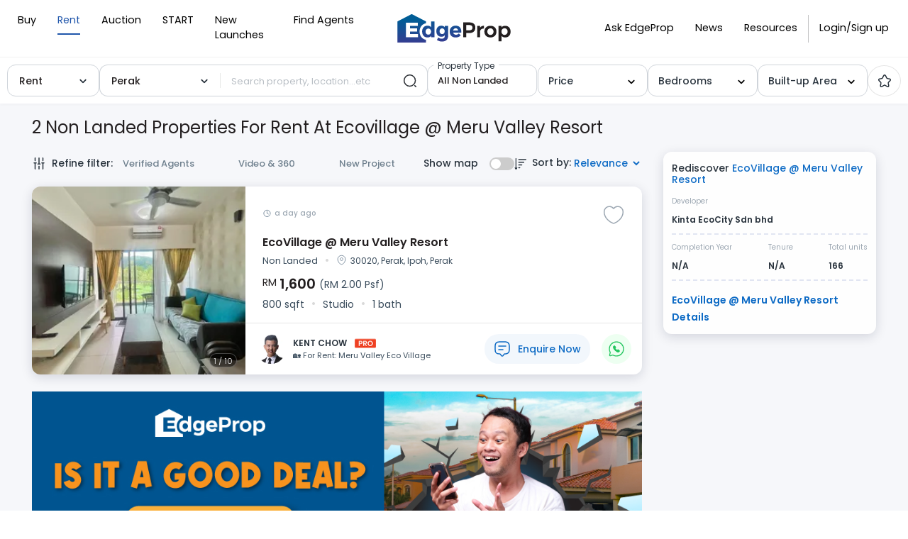

--- FILE ---
content_type: text/html; charset=utf-8
request_url: https://www.edgeprop.my/rent/perak/ipoh/ecovillage-%40-meru-valley-resort/all-non-landed/418448
body_size: 14530
content:
<!DOCTYPE html><html lang="en" dir="ltr"><head><meta name="twitter:card" content="summary_large_image"/><meta name="twitter:site" content="@myedgeprop"/><meta property="og:type" content="website"/><meta property="og:site_name" content="EdgeProp.my"/><meta charSet="utf-8"/><meta name="viewport" content="width=device-width, initial-scale=1, maximum-scale=1, user-scalable=0"/><meta name="referrer" content="no-referrer-when-downgrade"/><meta name="theme-color" content="#488BF8"/><link rel="apple-touch-icon" href="/static/images/tep-logo-white-192.png"/><link rel="icon" type="image/x-icon" href="/static/favicon.ico"/><link rel="dns-prefetch" href="//www.edgeprop.my"/><link rel="dns-prefetch" href="//media.edgeprop.my"/><link rel="dns-prefetch" href="//fonts.googleapis.com"/><link rel="dns-prefetch" href="//www.googletagservices.com"/><link rel="preconnect" href="//www.edgeprop.my"/><link rel="preconnect" href="//media.edgeprop.my"/><link rel="preconnect" href="//fonts.googleapis.com"/><script type="application/ld+json">{"@context":"https://schema.org","@type":"FAQPage","mainEntity":[{"@type":"Question","name":"How much does it cost to buy a property in Malaysia?","acceptedAnswer":{"@type":"Answer","text":"According to NAPIC, there were 92,017 residential property transactions\n              in the first half of 2021, averaging RM375,000 per transaction. Total\n              cumulative value of transactions during this period is RM34.51 billion.\n              Of that, 57% of the transactions are priced under RM300,000. 24% are\n              priced between RM300,000 to RM500,000 and 14% are priced between\n              RM500,000 to RM1 million. Only 5% of property transactions are priced\n              above RM1 million.\n              For commercial property, there were 10,433 transactions recorded in the\n              first half of 2021, averaging RM1.05 million. Total cumulative value of\n              transactions during this period is RM10.93 billion. Of that, 33% of the\n              transactions are priced under RM300,000. 22% are priced between\n              RM300,000 to RM500,000 and 28% are priced between RM500,000 to RM1\n              million. 17% of property transactions are priced above RM1 million."}},{"@type":"Question","name":"How to increase the value of my home?","acceptedAnswer":{"@type":"Answer","text":" Most people only think of increasing the value of their homes when they\n              intend to sell it. But if they spared the effort and expense to add\n              value while still living there, they'd also benefit from the improved\n              surroundings."}},{"@type":"Question","name":"What should I be mindful of when buying a property in the secondary market?","acceptedAnswer":{"@type":"Answer","text":"The biggest benefit of buying a property in the secondary market is that\n              the property is ready, is more secure and less speculative. Having said\n              that, things like title issuance and title tenure are some of the things\n              you need to study carefully before making a decision."}},{"@type":"Question","name":"How do I calculate how much loan I can borrow to buy a property?","acceptedAnswer":{"@type":"Answer","text":"Beyond knowing how much cash upfront you need to pay when buying a\n              property, you need to know how much loan you are eligible to borrow to\n              finance it. Use the EdgeProp Loan Check to calculate before you commit."}},{"@type":"Question","name":"Which property website is the best in Malaysia?","acceptedAnswer":{"@type":"Answer","text":" There are a number of popular property portals in Malaysia. EdgeProp.my\n              is a property portal focused on empowering consumers with the resources\n              they need to make better-informed property decisions. EdgeProp.my users\n              can count on it to make sense of the property market by combining\n              property listings with up-to-date news, home price data, local\n              information and innovative tools."}}]}</script><link rel="stylesheet" href="https://fonts.googleapis.com/icon?family=Material+Icons&amp;display=swap" media="print"/><noscript><link rel="stylesheet" href="https://fonts.googleapis.com/icon?family=Material+Icons&amp;display=swap"/></noscript><link rel="manifest" crossorigin="use-credentials" href="/static/manifest.json"/><title>2 Non Landed properties for rent at Ecovillage @ Meru Valley Resort | EdgeProp.my</title><meta name="robots" content="index,follow"/><meta name="googlebot" content="index,follow"/><meta name="description" content="Exclusive listings of Ecovillage @ Meru Valley Resort properties for rent now! Find new houses, condos or apartments and research on neighbourhoods."/><meta property="og:title" content="2 Non Landed properties for rent at Ecovillage @ Meru Valley Resort | EdgeProp.my"/><meta property="og:description" content="Exclusive listings of Ecovillage @ Meru Valley Resort properties for rent now! Find new houses, condos or apartments and research on neighbourhoods."/><meta property="og:url" content="https://www.edgeprop.my/rent/perak/ipoh/ecovillage-%40-meru-valley-resort/all-non-landed/418448"/><meta property="og:image" content="https://media.edgeprop.my/tep-assets/meta/rent.jpg"/><meta property="og:image:alt" content="2 Non Landed properties for rent at Ecovillage @ Meru Valley Resort | EdgeProp.my"/><meta property="og:image:width" content="747"/><meta property="og:image:height" content="498"/><link rel="canonical" href="https://www.edgeprop.my/rent/perak/ipoh/ecovillage-%40-meru-valley-resort/all-non-landed/418448"/><meta name="next-head-count" content="33"/><link rel="preload" href="/_next/static/css/da7903885626617ef041.css" as="style"/><link rel="stylesheet" href="/_next/static/css/da7903885626617ef041.css" data-n-g=""/><link rel="preload" href="/_next/static/css/57e8e5c84a4cc2fdf202.css" as="style"/><link rel="stylesheet" href="/_next/static/css/57e8e5c84a4cc2fdf202.css" data-n-p=""/><noscript data-n-css=""></noscript><script defer="" nomodule="" src="/_next/static/chunks/polyfills-a40ef1678bae11e696dba45124eadd70.js" type="a8a7dccb25636aca94c9781a-text/javascript"></script><script src="/_next/static/chunks/webpack-beb767688c174577107c.js" defer="" type="a8a7dccb25636aca94c9781a-text/javascript"></script><script src="/_next/static/chunks/framework-34c5a4b8137ffdbfac41.js" defer="" type="a8a7dccb25636aca94c9781a-text/javascript"></script><script src="/_next/static/chunks/main-e6cc170eb3206e037f22.js" defer="" type="a8a7dccb25636aca94c9781a-text/javascript"></script><script src="/_next/static/chunks/pages/_app-f4620e6d0d3f3f84116f.js" defer="" type="a8a7dccb25636aca94c9781a-text/javascript"></script><script src="/_next/static/chunks/75fc9c18-2e1fec015f3211e6fdf5.js" defer="" type="a8a7dccb25636aca94c9781a-text/javascript"></script><script src="/_next/static/chunks/4a3ea9cd-25de47d82ebb2e6b8592.js" defer="" type="a8a7dccb25636aca94c9781a-text/javascript"></script><script src="/_next/static/chunks/6f9672bf-cb31d3990d5b0d59a371.js" defer="" type="a8a7dccb25636aca94c9781a-text/javascript"></script><script src="/_next/static/chunks/8245-63564bf797e91aa4c2a5.js" defer="" type="a8a7dccb25636aca94c9781a-text/javascript"></script><script src="/_next/static/chunks/25-1d4d1099e236f0b11799.js" defer="" type="a8a7dccb25636aca94c9781a-text/javascript"></script><script src="/_next/static/chunks/8533-e18eed2820d044bc8000.js" defer="" type="a8a7dccb25636aca94c9781a-text/javascript"></script><script src="/_next/static/chunks/3609-f04acede3f31c3719b09.js" defer="" type="a8a7dccb25636aca94c9781a-text/javascript"></script><script src="/_next/static/chunks/897-b3efbf9983226df0c5bb.js" defer="" type="a8a7dccb25636aca94c9781a-text/javascript"></script><script src="/_next/static/chunks/9694-38d862311fd25ebcf2f8.js" defer="" type="a8a7dccb25636aca94c9781a-text/javascript"></script><script src="/_next/static/chunks/3104-4ad5bd759963dfb0cbe2.js" defer="" type="a8a7dccb25636aca94c9781a-text/javascript"></script><script src="/_next/static/chunks/9632-c21325c5907d5a08ad22.js" defer="" type="a8a7dccb25636aca94c9781a-text/javascript"></script><script src="/_next/static/chunks/7445-66001459eac9e6f8ad5b.js" defer="" type="a8a7dccb25636aca94c9781a-text/javascript"></script><script src="/_next/static/chunks/4851-28830ae6c9ea3341c33d.js" defer="" type="a8a7dccb25636aca94c9781a-text/javascript"></script><script src="/_next/static/chunks/7492-241a3c5d8071c88527a9.js" defer="" type="a8a7dccb25636aca94c9781a-text/javascript"></script><script src="/_next/static/chunks/9459-4038238cd8dc4cbd3e3a.js" defer="" type="a8a7dccb25636aca94c9781a-text/javascript"></script><script src="/_next/static/chunks/8446-1f716727ac4724cbd956.js" defer="" type="a8a7dccb25636aca94c9781a-text/javascript"></script><script src="/_next/static/chunks/7827-3e967d1777646bfcb6a5.js" defer="" type="a8a7dccb25636aca94c9781a-text/javascript"></script><script src="/_next/static/chunks/1550-1841d42fcdb17896ce1d.js" defer="" type="a8a7dccb25636aca94c9781a-text/javascript"></script><script src="/_next/static/chunks/6977-d3d96e928ea7c18a5651.js" defer="" type="a8a7dccb25636aca94c9781a-text/javascript"></script><script src="/_next/static/chunks/2839-7d984d5b5e2921efea85.js" defer="" type="a8a7dccb25636aca94c9781a-text/javascript"></script><script src="/_next/static/chunks/8100-0667879db13e963078dd.js" defer="" type="a8a7dccb25636aca94c9781a-text/javascript"></script><script src="/_next/static/chunks/8961-00b563cbda5d387bb1a4.js" defer="" type="a8a7dccb25636aca94c9781a-text/javascript"></script><script src="/_next/static/chunks/2135-01b74993fc871e1dc061.js" defer="" type="a8a7dccb25636aca94c9781a-text/javascript"></script><script src="/_next/static/chunks/4086-b5d0edd134fabcdda4bc.js" defer="" type="a8a7dccb25636aca94c9781a-text/javascript"></script><script src="/_next/static/chunks/4628-d4f8a41d90000f2c65fa.js" defer="" type="a8a7dccb25636aca94c9781a-text/javascript"></script><script src="/_next/static/chunks/7741-4636918d8a6683b6b761.js" defer="" type="a8a7dccb25636aca94c9781a-text/javascript"></script><script src="/_next/static/chunks/8343-6e9f2ea5ab73c8d0daa7.js" defer="" type="a8a7dccb25636aca94c9781a-text/javascript"></script><script src="/_next/static/chunks/4749-dbb35d1e9e0009ecbee3.js" defer="" type="a8a7dccb25636aca94c9781a-text/javascript"></script><script src="/_next/static/chunks/4823-90e4637c1ce085a78fac.js" defer="" type="a8a7dccb25636aca94c9781a-text/javascript"></script><script src="/_next/static/chunks/6240-382c6a0f570f783d21a3.js" defer="" type="a8a7dccb25636aca94c9781a-text/javascript"></script><script src="/_next/static/chunks/6727-403054ecf00e7e983075.js" defer="" type="a8a7dccb25636aca94c9781a-text/javascript"></script><script src="/_next/static/chunks/pages/rent-c9ac4323632b9e23f5ee.js" defer="" type="a8a7dccb25636aca94c9781a-text/javascript"></script><script src="/_next/static/QOlm3e6OYWTEa2loU6rl1/_buildManifest.js" defer="" type="a8a7dccb25636aca94c9781a-text/javascript"></script><script src="/_next/static/QOlm3e6OYWTEa2loU6rl1/_ssgManifest.js" defer="" type="a8a7dccb25636aca94c9781a-text/javascript"></script></head><body><noscript><iframe src="https://www.googletagmanager.com/ns.html?id=GTM-M7V9KJS" height="0" width="0" style="display:none;visibility:hidden" title="gtm"></iframe></noscript><div id="__next"><div class="wrapper buy "><header class="navbar-fixed-top" style="z-index:"></header><main class="godown-hidden"><div class="main-component listing-page listing-page-new css-0"><div class="search-bar-component d-none d-lg-block"><div class="horizontal-bar" style="display:flex;justify-content:center"><div class="top-filter-sub"><div class="select-element l-type" style="width:100%;max-width:130px"><style data-emotion-css="2b097c-container">.css-2b097c-container{position:relative;box-sizing:border-box;}</style><div class="prop-for-selector css-2b097c-container"><style data-emotion-css="yk16xz-control">.css-yk16xz-control{-webkit-align-items:center;-webkit-box-align:center;-ms-flex-align:center;align-items:center;background-color:hsl(0,0%,100%);border-color:hsl(0,0%,80%);border-radius:4px;border-style:solid;border-width:1px;cursor:default;display:-webkit-box;display:-webkit-flex;display:-ms-flexbox;display:flex;-webkit-flex-wrap:wrap;-ms-flex-wrap:wrap;flex-wrap:wrap;-webkit-box-pack:justify;-webkit-justify-content:space-between;-ms-flex-pack:justify;justify-content:space-between;min-height:38px;outline:0 !important;position:relative;-webkit-transition:all 100ms;transition:all 100ms;box-sizing:border-box;}.css-yk16xz-control:hover{border-color:hsl(0,0%,70%);}</style><div class="type-select__control css-yk16xz-control"><style data-emotion-css="1hwfws3">.css-1hwfws3{-webkit-align-items:center;-webkit-box-align:center;-ms-flex-align:center;align-items:center;display:-webkit-box;display:-webkit-flex;display:-ms-flexbox;display:flex;-webkit-flex:1;-ms-flex:1;flex:1;-webkit-flex-wrap:wrap;-ms-flex-wrap:wrap;flex-wrap:wrap;padding:2px 8px;-webkit-overflow-scrolling:touch;position:relative;overflow:hidden;box-sizing:border-box;}</style><div class="type-select__value-container type-select__value-container--has-value css-1hwfws3"><style data-emotion-css="1uccc91-singleValue">.css-1uccc91-singleValue{color:hsl(0,0%,20%);margin-left:2px;margin-right:2px;max-width:calc(100% - 8px);overflow:hidden;position:absolute;text-overflow:ellipsis;white-space:nowrap;top:50%;-webkit-transform:translateY(-50%);-ms-transform:translateY(-50%);transform:translateY(-50%);box-sizing:border-box;}</style><div class="type-select__single-value css-1uccc91-singleValue"><div style="display:flex;align-items:center;justify-content:space-between"><span>Rent</span><span class="selectLabelIcon"><svg xmlns="http://www.w3.org/2000/svg" viewBox="0 0 16 16" width="1em" height="1em" fill="currentColor" class="bi bi-check2"><path d="M13.854 3.646a.5.5 0 0 1 0 .708l-7 7a.5.5 0 0 1-.708 0l-3.5-3.5a.5.5 0 1 1 .708-.708L6.5 10.293l6.646-6.647a.5.5 0 0 1 .708 0"></path></svg></span></div></div><style data-emotion-css="1g6gooi">.css-1g6gooi{margin:2px;padding-bottom:2px;padding-top:2px;visibility:visible;color:hsl(0,0%,20%);box-sizing:border-box;}</style><div class="css-1g6gooi"><div class="type-select__input" style="display:inline-block"><input type="text" autoCapitalize="none" autoComplete="off" autoCorrect="off" id="react-select-listingType-input" spellcheck="false" tabindex="0" value="" aria-autocomplete="list" style="box-sizing:content-box;width:1px;label:input;background:0;border:0;font-size:inherit;opacity:1;outline:0;padding:0;color:inherit"/><div style="position:absolute;top:0;left:0;visibility:hidden;height:0;overflow:scroll;white-space:pre"></div></div></div></div><style data-emotion-css="1wy0on6">.css-1wy0on6{-webkit-align-items:center;-webkit-box-align:center;-ms-flex-align:center;align-items:center;-webkit-align-self:stretch;-ms-flex-item-align:stretch;align-self:stretch;display:-webkit-box;display:-webkit-flex;display:-ms-flexbox;display:flex;-webkit-flex-shrink:0;-ms-flex-negative:0;flex-shrink:0;box-sizing:border-box;}</style><div class="type-select__indicators css-1wy0on6"><style data-emotion-css="1okebmr-indicatorSeparator">.css-1okebmr-indicatorSeparator{-webkit-align-self:stretch;-ms-flex-item-align:stretch;align-self:stretch;background-color:hsl(0,0%,80%);margin-bottom:8px;margin-top:8px;width:1px;box-sizing:border-box;}</style><span class="type-select__indicator-separator css-1okebmr-indicatorSeparator"></span><style data-emotion-css="1ll8rvh-indicatorContainer">.css-1ll8rvh-indicatorContainer{color:#29333D;display:-webkit-box;display:-webkit-flex;display:-ms-flexbox;display:flex;padding:8px;-webkit-transition:all .2s ease;transition:all .2s ease;box-sizing:border-box;}.css-1ll8rvh-indicatorContainer:hover{color:hsl(0,0%,60%);}</style><div aria-hidden="true" class="type-select__indicator type-select__dropdown-indicator css-1ll8rvh-indicatorContainer"><style data-emotion-css="19bqh2r">.css-19bqh2r{display:inline-block;fill:currentColor;line-height:1;stroke:currentColor;stroke-width:0;}</style><svg height="20" width="20" viewBox="0 0 20 20" aria-hidden="true" focusable="false" class="css-19bqh2r"><path d="M4.516 7.548c0.436-0.446 1.043-0.481 1.576 0l3.908 3.747 3.908-3.747c0.533-0.481 1.141-0.446 1.574 0 0.436 0.445 0.408 1.197 0 1.615-0.406 0.418-4.695 4.502-4.695 4.502-0.217 0.223-0.502 0.335-0.787 0.335s-0.57-0.112-0.789-0.335c0 0-4.287-4.084-4.695-4.502s-0.436-1.17 0-1.615z"></path></svg></div></div></div></div></div><div class="top-filter-Searchbar"><style data-emotion-css="2b097c-container">.css-2b097c-container{position:relative;box-sizing:border-box;}</style><div class="state-selector css-2b097c-container"><style data-emotion-css="yk16xz-control">.css-yk16xz-control{-webkit-align-items:center;-webkit-box-align:center;-ms-flex-align:center;align-items:center;background-color:hsl(0,0%,100%);border-color:hsl(0,0%,80%);border-radius:4px;border-style:solid;border-width:1px;cursor:default;display:-webkit-box;display:-webkit-flex;display:-ms-flexbox;display:flex;-webkit-flex-wrap:wrap;-ms-flex-wrap:wrap;flex-wrap:wrap;-webkit-box-pack:justify;-webkit-justify-content:space-between;-ms-flex-pack:justify;justify-content:space-between;min-height:38px;outline:0 !important;position:relative;-webkit-transition:all 100ms;transition:all 100ms;box-sizing:border-box;}.css-yk16xz-control:hover{border-color:hsl(0,0%,70%);}</style><div class="type-select__control css-yk16xz-control"><style data-emotion-css="1hwfws3">.css-1hwfws3{-webkit-align-items:center;-webkit-box-align:center;-ms-flex-align:center;align-items:center;display:-webkit-box;display:-webkit-flex;display:-ms-flexbox;display:flex;-webkit-flex:1;-ms-flex:1;flex:1;-webkit-flex-wrap:wrap;-ms-flex-wrap:wrap;flex-wrap:wrap;padding:2px 8px;-webkit-overflow-scrolling:touch;position:relative;overflow:hidden;box-sizing:border-box;}</style><div class="type-select__value-container type-select__value-container--has-value css-1hwfws3"><style data-emotion-css="1uccc91-singleValue">.css-1uccc91-singleValue{color:hsl(0,0%,20%);margin-left:2px;margin-right:2px;max-width:calc(100% - 8px);overflow:hidden;position:absolute;text-overflow:ellipsis;white-space:nowrap;top:50%;-webkit-transform:translateY(-50%);-ms-transform:translateY(-50%);transform:translateY(-50%);box-sizing:border-box;}</style><div class="type-select__single-value css-1uccc91-singleValue"><div style="display:flex;align-items:center;justify-content:space-between"><span>Perak</span><span class="selectLabelIcon"><svg xmlns="http://www.w3.org/2000/svg" viewBox="0 0 16 16" width="1em" height="1em" fill="currentColor" class="bi bi-check2"><path d="M13.854 3.646a.5.5 0 0 1 0 .708l-7 7a.5.5 0 0 1-.708 0l-3.5-3.5a.5.5 0 1 1 .708-.708L6.5 10.293l6.646-6.647a.5.5 0 0 1 .708 0"></path></svg></span></div></div><style data-emotion-css="1g6gooi">.css-1g6gooi{margin:2px;padding-bottom:2px;padding-top:2px;visibility:visible;color:hsl(0,0%,20%);box-sizing:border-box;}</style><div class="css-1g6gooi"><div class="type-select__input" style="display:inline-block"><input type="text" autoCapitalize="none" autoComplete="off" autoCorrect="off" id="react-select-state-input" spellcheck="false" tabindex="0" value="" aria-autocomplete="list" style="box-sizing:content-box;width:1px;label:input;background:0;border:0;font-size:inherit;opacity:1;outline:0;padding:0;color:inherit"/><div style="position:absolute;top:0;left:0;visibility:hidden;height:0;overflow:scroll;white-space:pre"></div></div></div></div><style data-emotion-css="1wy0on6">.css-1wy0on6{-webkit-align-items:center;-webkit-box-align:center;-ms-flex-align:center;align-items:center;-webkit-align-self:stretch;-ms-flex-item-align:stretch;align-self:stretch;display:-webkit-box;display:-webkit-flex;display:-ms-flexbox;display:flex;-webkit-flex-shrink:0;-ms-flex-negative:0;flex-shrink:0;box-sizing:border-box;}</style><div class="type-select__indicators css-1wy0on6"><style data-emotion-css="1okebmr-indicatorSeparator">.css-1okebmr-indicatorSeparator{-webkit-align-self:stretch;-ms-flex-item-align:stretch;align-self:stretch;background-color:hsl(0,0%,80%);margin-bottom:8px;margin-top:8px;width:1px;box-sizing:border-box;}</style><span class="type-select__indicator-separator css-1okebmr-indicatorSeparator"></span><style data-emotion-css="1ll8rvh-indicatorContainer">.css-1ll8rvh-indicatorContainer{color:#29333D;display:-webkit-box;display:-webkit-flex;display:-ms-flexbox;display:flex;padding:8px;-webkit-transition:all .2s ease;transition:all .2s ease;box-sizing:border-box;}.css-1ll8rvh-indicatorContainer:hover{color:hsl(0,0%,60%);}</style><div aria-hidden="true" class="type-select__indicator type-select__dropdown-indicator css-1ll8rvh-indicatorContainer"><style data-emotion-css="19bqh2r">.css-19bqh2r{display:inline-block;fill:currentColor;line-height:1;stroke:currentColor;stroke-width:0;}</style><svg height="20" width="20" viewBox="0 0 20 20" aria-hidden="true" focusable="false" class="css-19bqh2r"><path d="M4.516 7.548c0.436-0.446 1.043-0.481 1.576 0l3.908 3.747 3.908-3.747c0.533-0.481 1.141-0.446 1.574 0 0.436 0.445 0.408 1.197 0 1.615-0.406 0.418-4.695 4.502-4.695 4.502-0.217 0.223-0.502 0.335-0.787 0.335s-0.57-0.112-0.789-0.335c0 0-4.287-4.084-4.695-4.502s-0.436-1.17 0-1.615z"></path></svg></div></div></div></div><style data-emotion-css="2b097c-container">.css-2b097c-container{position:relative;box-sizing:border-box;}</style><div class="place-search-container-property-search css-2b097c-container"><style data-emotion-css="yk16xz-control">.css-yk16xz-control{-webkit-align-items:center;-webkit-box-align:center;-ms-flex-align:center;align-items:center;background-color:hsl(0,0%,100%);border-color:hsl(0,0%,80%);border-radius:4px;border-style:solid;border-width:1px;cursor:default;display:-webkit-box;display:-webkit-flex;display:-ms-flexbox;display:flex;-webkit-flex-wrap:wrap;-ms-flex-wrap:wrap;flex-wrap:wrap;-webkit-box-pack:justify;-webkit-justify-content:space-between;-ms-flex-pack:justify;justify-content:space-between;min-height:38px;outline:0 !important;position:relative;-webkit-transition:all 100ms;transition:all 100ms;box-sizing:border-box;}.css-yk16xz-control:hover{border-color:hsl(0,0%,70%);}</style><div class="place-search__control css-yk16xz-control"><style data-emotion-css="1hwfws3">.css-1hwfws3{-webkit-align-items:center;-webkit-box-align:center;-ms-flex-align:center;align-items:center;display:-webkit-box;display:-webkit-flex;display:-ms-flexbox;display:flex;-webkit-flex:1;-ms-flex:1;flex:1;-webkit-flex-wrap:wrap;-ms-flex-wrap:wrap;flex-wrap:wrap;padding:2px 8px;-webkit-overflow-scrolling:touch;position:relative;overflow:hidden;box-sizing:border-box;}</style><div class="place-search__value-container css-1hwfws3"><style data-emotion-css="1wa3eu0-placeholder">.css-1wa3eu0-placeholder{color:hsl(0,0%,50%);margin-left:2px;margin-right:2px;position:absolute;top:50%;-webkit-transform:translateY(-50%);-ms-transform:translateY(-50%);transform:translateY(-50%);box-sizing:border-box;}</style><div class="place-search__placeholder css-1wa3eu0-placeholder">Search property, location...etc</div><style data-emotion-css="1g6gooi">.css-1g6gooi{margin:2px;padding-bottom:2px;padding-top:2px;visibility:visible;color:hsl(0,0%,20%);box-sizing:border-box;}</style><div class="css-1g6gooi"><div class="place-search__input" style="display:inline-block"><input type="text" autoCapitalize="none" autoComplete="off" autoCorrect="off" id="react-select-236998-input" spellcheck="false" tabindex="0" value="" aria-autocomplete="list" style="box-sizing:content-box;width:1px;label:input;background:0;border:0;font-size:inherit;opacity:1;outline:0;padding:0;color:inherit"/><div style="position:absolute;top:0;left:0;visibility:hidden;height:0;overflow:scroll;white-space:pre"></div></div></div></div><style data-emotion-css="1wy0on6">.css-1wy0on6{-webkit-align-items:center;-webkit-box-align:center;-ms-flex-align:center;align-items:center;-webkit-align-self:stretch;-ms-flex-item-align:stretch;align-self:stretch;display:-webkit-box;display:-webkit-flex;display:-ms-flexbox;display:flex;-webkit-flex-shrink:0;-ms-flex-negative:0;flex-shrink:0;box-sizing:border-box;}</style><div class="place-search__indicators css-1wy0on6"><style data-emotion-css="1okebmr-indicatorSeparator">.css-1okebmr-indicatorSeparator{-webkit-align-self:stretch;-ms-flex-item-align:stretch;align-self:stretch;background-color:hsl(0,0%,80%);margin-bottom:8px;margin-top:8px;width:1px;box-sizing:border-box;}</style><span class="place-search__indicator-separator css-1okebmr-indicatorSeparator"></span><style data-emotion-css="tpaeio-indicatorContainer">.css-tpaeio-indicatorContainer{color:hsl(0,0%,80%);display:none;padding:8px;-webkit-transition:color 150ms;transition:color 150ms;box-sizing:border-box;}.css-tpaeio-indicatorContainer:hover{color:hsl(0,0%,60%);}</style><div aria-hidden="true" class="place-search__indicator place-search__dropdown-indicator css-tpaeio-indicatorContainer"><style data-emotion-css="19bqh2r">.css-19bqh2r{display:inline-block;fill:currentColor;line-height:1;stroke:currentColor;stroke-width:0;}</style><svg height="20" width="20" viewBox="0 0 20 20" aria-hidden="true" focusable="false" class="css-19bqh2r"><path d="M4.516 7.548c0.436-0.446 1.043-0.481 1.576 0l3.908 3.747 3.908-3.747c0.533-0.481 1.141-0.446 1.574 0 0.436 0.445 0.408 1.197 0 1.615-0.406 0.418-4.695 4.502-4.695 4.502-0.217 0.223-0.502 0.335-0.787 0.335s-0.57-0.112-0.789-0.335c0 0-4.287-4.084-4.695-4.502s-0.436-1.17 0-1.615z"></path></svg></div></div></div></div><style data-emotion="css 4o6wm3">.css-4o6wm3 +::focus{box-shadow:1px 0px 0px 1px #0e6bc5!important;}</style><button type="button" class="btn top-search-btn css-4o6wm3"><img src="/static/images/icons/search-normal.svg" alt="shortlist" width="20px" height="20px"/></button></div><style data-emotion="css qb1zht">.css-qb1zht{margin-left:-7px;margin-right:7px;-webkit-transform:translateX(4%)!important;-moz-transform:translateX(4%)!important;-ms-transform:translateX(4%)!important;transform:translateX(4%)!important;min-width:130px;max-width:155px;width:100%;}</style><div class="select-element dd-element position-relative css-qb1zht"><div class="dd-click" tabindex="0" role="button"><div class="type-select__control"><style data-emotion="css 1d3w5wq">.css-1d3w5wq{width:100%;}</style><div class="css-1d3w5wq"><style data-emotion="css f0adqq">.css-f0adqq{position:static!important;}</style><div class="dd-toggle css-f0adqq"><style data-emotion="css zhl8fp">.css-zhl8fp{position:absolute;top:-10px;left:9px;background:white;font-size:12px!important;padding:0px 6px;color:#29333d!important;}</style><div class="dd-toggle-head haveValue css-zhl8fp">Property Type</div><div class="dd-toggle-output">All Non Landed</div></div></div></div></div></div><style data-emotion="css 1w0muzh">.css-1w0muzh{min-width:130px;max-width:155px;width:100%;}</style><div class="select-element dd-element price-field-top-filter position-relative css-1w0muzh"><div class="dd-click" tabindex="0" role="button"><div class="type-select__control"><div class="css-1d3w5wq"><div class="dd-toggle css-f0adqq"><style data-emotion="css eis2w3">.css-eis2w3{color:#29333d!important;display:-webkit-box;display:-webkit-flex;display:-ms-flexbox;display:flex;-webkit-box-pack:justify;-webkit-justify-content:space-between;justify-content:space-between;font-weight:500;font-size:14px;-webkit-align-items:center;-webkit-box-align:center;-ms-flex-align:center;align-items:center;}</style><div class="dd-toggle-head  css-eis2w3">Price<span class="dd-caret"><svg height="16" width="16" viewBox="0 0 20 20" aria-hidden="true" focusable="false"><path d="M4.516 7.548c0.436-0.446 1.043-0.481 1.576 0l3.908 3.747 3.908-3.747c0.533-0.481 1.141-0.446 1.574 0 0.436 0.445 0.408 1.197 0 1.615-0.406 0.418-4.695 4.502-4.695 4.502-0.217 0.223-0.502 0.335-0.787 0.335s-0.57-0.112-0.789-0.335c0 0-4.287-4.084-4.695-4.502s-0.436-1.17 0-1.615z"></path></svg></span></div></div></div></div></div></div><style data-emotion="css 9wlw0c">.css-9wlw0c{position:relative;min-width:120px;max-width:155px;width:100%;}</style><div class="select-element dd-element css-9wlw0c"><div class="dd-click" tabindex="0" role="button"><style data-emotion="css 10ucwpo">.css-10ucwpo{border:1px solid #cfd4da;border-radius:12px;font-size:14px;line-height:24px;padding:0px 14px;box-shadow:none;cursor:pointer;height:45px;display:-webkit-box;display:-webkit-flex;display:-ms-flexbox;display:flex;-webkit-align-items:center;-webkit-box-align:center;-ms-flex-align:center;align-items:center;}</style><div class="type-select__control css-10ucwpo"><style data-emotion="css slhedz">.css-slhedz{width:100%!important;}</style><div class="css-slhedz"><p class="dd-toggle css-f0adqq"><div class="dd-toggle-head css-eis2w3">Bedrooms<span class="dd-caret"><svg height="16" width="16" viewBox="0 0 20 20" aria-hidden="true" focusable="false"><path d="M4.516 7.548c0.436-0.446 1.043-0.481 1.576 0l3.908 3.747 3.908-3.747c0.533-0.481 1.141-0.446 1.574 0 0.436 0.445 0.408 1.197 0 1.615-0.406 0.418-4.695 4.502-4.695 4.502-0.217 0.223-0.502 0.335-0.787 0.335s-0.57-0.112-0.789-0.335c0 0-4.287-4.084-4.695-4.502s-0.436-1.17 0-1.615z"></path></svg></span></div><style data-emotion="css 20kn46">.css-20kn46{font-size:13px;font-weight:500;line-height:20px;text-overflow:ellipsis;white-space:nowrap;max-width:145px;color:#231f20;overflow:hidden;}</style><div class="dd-toggle-output css-20kn46"></div></p></div></div></div></div><style data-emotion="css 9i215i">.css-9i215i{position:relative;min-width:130px;max-width:155px;width:100%;}</style><div class="select-element dd-element price-field-top-filter  css-9i215i"><div class="dd-click" tabindex="0" role="button"><div class="type-select__control"><div class="css-1d3w5wq"><p class="dd-toggle css-f0adqq"><div class="dd-toggle-head css-eis2w3">Built-up Area<span class="dd-caret"><svg height="16" width="16" viewBox="0 0 20 20" aria-hidden="true" focusable="false"><path d="M4.516 7.548c0.436-0.446 1.043-0.481 1.576 0l3.908 3.747 3.908-3.747c0.533-0.481 1.141-0.446 1.574 0 0.436 0.445 0.408 1.197 0 1.615-0.406 0.418-4.695 4.502-4.695 4.502-0.217 0.223-0.502 0.335-0.787 0.335s-0.57-0.112-0.789-0.335c0 0-4.287-4.084-4.695-4.502s-0.436-1.17 0-1.615z"></path></svg></span></div></p></div></div></div></div><style data-emotion="css s5xdrg">.css-s5xdrg{display:-webkit-box;display:-webkit-flex;display:-ms-flexbox;display:flex;-webkit-align-items:center;-webkit-box-align:center;-ms-flex-align:center;align-items:center;}</style><div class="css-s5xdrg"><style data-emotion="css 1wf3t2a">.css-1wf3t2a{width:47px;height:44px;border:1px solid #e5e5e5;border-radius:50%;display:-webkit-box;display:-webkit-flex;display:-ms-flexbox;display:flex;-webkit-box-pack:center;-ms-flex-pack:center;-webkit-justify-content:center;justify-content:center;-webkit-align-items:center;-webkit-box-align:center;-ms-flex-align:center;align-items:center;}</style><div class="css-1wf3t2a"><img src="/static/images/icons/star.svg" alt=""/></div></div></div></div></div><style data-emotion="css 1f6elxe">@media (min-width: 992px){.css-1f6elxe{max-width:unset;}}</style><div class="container css-1f6elxe"><div id="overall-content-area-overlay"></div><div class="overall-content-area css-1xdhyk6"><style data-emotion="css 30s9qc">.css-30s9qc{text-transform:capitalize;}@media (max-width: 767px){.css-30s9qc{padding-top:62px;padding-left:15px;font-size:16px;margin-bottom:0;padding-right:15px;}}</style><h1 class="listing-title css-30s9qc">2 Non Landed properties for rent at Ecovillage @ Meru Valley Resort</h1><div class="listing-content-area justify-content-between css-0"><div class="listing-leftbar css-1xdhyk6"><div class="filter-list"><div class="d-flex justify-content-between align-items-center"><style data-emotion="css 1flhffq">.css-1flhffq{width:100%;gap:10px;}</style><div class="d-flex align-items-center css-1flhffq"><div class="d-none d-lg-flex"><img src="/static/images/icons/setting-5.svg"/>  <span class="d-none d-lg-inline">Refine filter:</span></div><style data-emotion="css 4v6649">@media (min-width: 992px){.css-4v6649{margin-left:0;}}</style><div class="filter-items swiper-container css-4v6649"><div class="swiper-wrapper refine-items"><div class="filter-item swiper-slide">Verified Agents<span class="filter-close-icon ml-2"><svg width="16" height="16" fill="#6f808e" viewBox="0 0 16 16"><path d="M4.646 4.646a.5.5 0 0 1 .708 0L8 7.293l2.646-2.647a.5.5 0 0 1 .708.708L8.707 8l2.647 2.646a.5.5 0 0 1-.708.708L8 8.707l-2.646 2.647a.5.5 0 0 1-.708-.708L7.293 8 4.646 5.354a.5.5 0 0 1 0-.708"></path></svg></span></div><div class="filter-item swiper-slide">Video &amp; 360<span class="filter-close-icon ml-2"><svg width="16" height="16" fill="#6f808e" viewBox="0 0 16 16"><path d="M4.646 4.646a.5.5 0 0 1 .708 0L8 7.293l2.646-2.647a.5.5 0 0 1 .708.708L8.707 8l2.647 2.646a.5.5 0 0 1-.708.708L8 8.707l-2.646 2.647a.5.5 0 0 1-.708-.708L7.293 8 4.646 5.354a.5.5 0 0 1 0-.708"></path></svg></span></div><div class="filter-item swiper-slide">New Project<span class="filter-close-icon ml-2"><svg width="16" height="16" fill="#6f808e" viewBox="0 0 16 16"><path d="M4.646 4.646a.5.5 0 0 1 .708 0L8 7.293l2.646-2.647a.5.5 0 0 1 .708.708L8.707 8l2.647 2.646a.5.5 0 0 1-.708.708L8 8.707l-2.646 2.647a.5.5 0 0 1-.708-.708L7.293 8 4.646 5.354a.5.5 0 0 1 0-.708"></path></svg></span></div><div class="filter-item swiper-slide">Below Market value<span class="filter-close-icon ml-2"><svg width="16" height="16" fill="#6f808e" viewBox="0 0 16 16"><path d="M4.646 4.646a.5.5 0 0 1 .708 0L8 7.293l2.646-2.647a.5.5 0 0 1 .708.708L8.707 8l2.647 2.646a.5.5 0 0 1-.708.708L8 8.707l-2.646 2.647a.5.5 0 0 1-.708-.708L7.293 8 4.646 5.354a.5.5 0 0 1 0-.708"></path></svg></span></div><div class="filter-item swiper-slide">Furnished<span class="filter-close-icon ml-2"><svg width="16" height="16" fill="#6f808e" viewBox="0 0 16 16"><path d="M4.646 4.646a.5.5 0 0 1 .708 0L8 7.293l2.646-2.647a.5.5 0 0 1 .708.708L8.707 8l2.647 2.646a.5.5 0 0 1-.708.708L8 8.707l-2.646 2.647a.5.5 0 0 1-.708-.708L7.293 8 4.646 5.354a.5.5 0 0 1 0-.708"></path></svg></span></div><div class="filter-item swiper-slide">Partially Furnished<span class="filter-close-icon ml-2"><svg width="16" height="16" fill="#6f808e" viewBox="0 0 16 16"><path d="M4.646 4.646a.5.5 0 0 1 .708 0L8 7.293l2.646-2.647a.5.5 0 0 1 .708.708L8.707 8l2.647 2.646a.5.5 0 0 1-.708.708L8 8.707l-2.646 2.647a.5.5 0 0 1-.708-.708L7.293 8 4.646 5.354a.5.5 0 0 1 0-.708"></path></svg></span></div></div></div><div class="d-none d-lg-flex align-items-center ml-2 map-show-button"><span class="map-show-text">Show map</span>  <span class="power-user-mode-text d-none">Power User Mode</span>  <style data-emotion="css s90v80">.css-s90v80{margin-right:0px;}.css-s90v80 input:checked+.slider{background-color:#3b4d5d!important;}.css-s90v80 label{margin-top:0px!important;margin-bottom:0px!important;}</style><div class="view-type d-flex css-s90v80"><label class="switch"><input type="checkbox"/><div class="slider"></div></label></div></div><div class="d-none d-lg-flex"><img src="/static/images/icons/sort.svg"/>  <span>Sort by: </span><style data-emotion="css 1pzk433">.css-1pzk433{width:100px;}</style><select class="sort-select css-1pzk433"><option value="relevance">Relevance</option><option value="posted_desc">Latest First</option><option value="price_asc">Price - Low to High</option><option value="price_desc">Price - High to Low</option></select></div></div></div></div><div class="filter-sort-mobile d-block d-lg-none"><div class="filter-sort-buttons d-flex"><div class="filter-sort-button"><img src="/static/images/icons/setting-4-blur.svg" alt=""/><span>Filters</span></div><style data-emotion="css 1otmiee">.css-1otmiee{border-left:1px solid #eaeaea;border-right:1px solid #eaeaea;}</style><div class="filter-sort-button css-1otmiee"><img src="/static/images/icons/sort-blur.svg" alt=""/><span>Sort</span></div><div class="filter-sort-button"><img src="/static/images/icons/lamp.svg" alt=""/>Alert Me</div></div></div><style data-emotion="css 1tjb2q6">@media (max-width: 991px){.css-1tjb2q6{margin:20px 0px 0px 0px;}}</style><div itemscope="" itemtype="http://schema.org/RealEstateListing" class="css-1tjb2q6"><div class="card listing-mobile-component tep-listing-card"><style data-emotion="css 13udsys">.css-13udsys{height:100%;}</style><a target="_self" class="text-decoration-none css-13udsys" href="https://www.edgeprop.my/listing/rental/3195995/ecovillage-meru-valley-resort-for-rent-by-kent-chow"><div class="must-see-card"><div class="featured-listing-gallery must-see"><style data-emotion="css o50z0m">.css-o50z0m{border-radius:12px 12px 0px 0px;height:205px;}</style><div class="swiper-container css-o50z0m"><div class="swiper-wrapper"><style data-emotion="css 1qu0flu">.css-1qu0flu::after{content:'';position:absolute;left:0;bottom:0;height:41%;width:100%;background:rgb(32, 32, 36);background:linear-gradient(
              180deg,
              rgba(32, 32, 36, 0) 0%,
              rgba(22, 25, 25, 1) 100%
            );}</style><div class="swiper-slide featured-listing-swiper-slide css-1qu0flu" style="width:100% !important;height:100% !important"><style data-emotion="css 5xbznz">.css-5xbznz:not([src]):not([srcset]){visibility:hidden;}</style><img alt="EcoVillage @ Meru Valley Resort" class="featured-listing-swiper-img lazy css-5xbznz" data-src="https://d5dkjitd3iude.cloudfront.net/[base64]" itemProp="image"/></div><div class="swiper-slide featured-listing-swiper-slide css-1qu0flu" style="width:100% !important;height:100% !important"><img alt="EcoVillage @ Meru Valley Resort" class="featured-listing-swiper-img lazy css-5xbznz" data-src="https://d5dkjitd3iude.cloudfront.net/[base64]" itemProp="image"/></div><div class="swiper-slide featured-listing-swiper-slide css-1qu0flu" style="width:100% !important;height:100% !important"><img alt="EcoVillage @ Meru Valley Resort" class="featured-listing-swiper-img lazy css-5xbznz" data-src="https://d5dkjitd3iude.cloudfront.net/[base64]" itemProp="image"/></div><div class="swiper-slide featured-listing-swiper-slide css-1qu0flu" style="width:100% !important;height:100% !important"><img alt="EcoVillage @ Meru Valley Resort" class="featured-listing-swiper-img lazy css-5xbznz" data-src="https://d5dkjitd3iude.cloudfront.net/[base64]" itemProp="image"/></div><div class="swiper-slide featured-listing-swiper-slide css-1qu0flu" style="width:100% !important;height:100% !important"><img alt="EcoVillage @ Meru Valley Resort" class="featured-listing-swiper-img lazy css-5xbznz" data-src="https://d5dkjitd3iude.cloudfront.net/[base64]" itemProp="image"/></div><div class="swiper-slide featured-listing-swiper-slide css-1qu0flu" style="width:100% !important;height:100% !important"><img alt="EcoVillage @ Meru Valley Resort" class="featured-listing-swiper-img lazy css-5xbznz" data-src="https://d5dkjitd3iude.cloudfront.net/[base64]" itemProp="image"/></div><div class="swiper-slide featured-listing-swiper-slide css-1qu0flu" style="width:100% !important;height:100% !important"><img alt="EcoVillage @ Meru Valley Resort" class="featured-listing-swiper-img lazy css-5xbznz" data-src="https://d5dkjitd3iude.cloudfront.net/[base64]" itemProp="image"/></div><div class="swiper-slide featured-listing-swiper-slide css-1qu0flu" style="width:100% !important;height:100% !important"><img alt="EcoVillage @ Meru Valley Resort" class="featured-listing-swiper-img lazy css-5xbznz" data-src="https://d5dkjitd3iude.cloudfront.net/[base64]" itemProp="image"/></div><div class="swiper-slide featured-listing-swiper-slide css-1qu0flu" style="width:100% !important;height:100% !important"><img alt="EcoVillage @ Meru Valley Resort" class="featured-listing-swiper-img lazy css-5xbznz" data-src="https://d5dkjitd3iude.cloudfront.net/[base64]" itemProp="image"/></div><div class="swiper-slide featured-listing-swiper-slide css-1qu0flu" style="width:100% !important;height:100% !important"><img alt="EcoVillage @ Meru Valley Resort" class="featured-listing-swiper-img lazy css-5xbznz" data-src="https://d5dkjitd3iude.cloudfront.net/[base64]" itemProp="image"/></div></div><div class="listing-swiper-button-next"></div><div class="listing-swiper-button-prev"></div><style data-emotion="css 13uxise">.css-13uxise{position:absolute;bottom:0px;left:0px;width:100%;z-index:1;padding:10px 13px;}</style><div class="d-flex justify-content-between align-items-center css-13uxise"><style data-emotion="css 8chvfl">.css-8chvfl{width:-webkit-fit-content!important;width:-moz-fit-content!important;width:fit-content!important;height:20px;border-radius:12px!important;padding:2px 5px 2px 5px!important;}</style><div class="swiper-pagination css-8chvfl"></div><div class="featured-media-types"></div></div></div></div><div class="must-see-body"><style data-emotion="css 1wjpr2h">.css-1wjpr2h{margin-top:9px;}</style><div class="d-flex justify-content-between align-items-center css-1wjpr2h"><style data-emotion="css 2db7er">.css-2db7er{color:#9ca7b2;font-size:10px;}</style><span class="timeago css-2db7er"><img src="/static/images/icons/clock 1.svg" class="listing-spec-icon" height="12px" alt="property"/>a day ago<span class="d-none" itemprop="lastReviewed">2025-11-11</span></span></div><style data-emotion="css 1j1mgkx">.css-1j1mgkx{gap:9px;width:100%;}</style><div class="d-flex justify-content-between css-1j1mgkx"><style data-emotion="css 14vm60i">.css-14vm60i{display:-webkit-box;display:-webkit-flex;display:-ms-flexbox;display:flex;-webkit-flex-direction:column;-ms-flex-direction:column;flex-direction:column;-webkit-box-pack:space-evenly;-ms-flex-pack:space-evenly;-webkit-justify-content:space-evenly;justify-content:space-evenly;height:140px;width:100%;margin-bottom:15px;}</style><div class="css-14vm60i"><style data-emotion="css 1eoy87d">.css-1eoy87d{display:-webkit-box;display:-webkit-flex;display:-ms-flexbox;display:flex;-webkit-box-pack:justify;-webkit-justify-content:space-between;justify-content:space-between;}</style><div class="css-1eoy87d"><div class="listing-name" itemprop="name">EcoVillage @ Meru Valley Resort</div><div class="item-fav"><img src="/static/images/icons/heart-grey.svg" width="36px" height="35.73px" alt="shortlist"/></div></div><div class="listing-address"><img src="/static/images/location.svg" class="listing-spec-icon" height="12px" alt="property"/>30020, Perak, Ipoh, Perak</div><div class="price-box"><div class="listing-price" itemprop="offers" itemscope="" itemtype="https://schema.org/Offer"><style data-emotion="css wpcpuw">.css-wpcpuw{position:relative;bottom:3px;font-weight:400;font-size:16px;}</style><span itemprop="priceCurrency" content="MYR" class="css-wpcpuw"> <!-- -->RM<!-- --> </span><span itemprop="price">1,600</span><link itemprop="availability" href="https://schema.org/InStock"/><style data-emotion="css 14u0h0u">.css-14u0h0u{font-weight:400;font-size:12px;color:#3b4d5d;padding-left:5px;vertical-align:middle;}</style><span class="css-14u0h0u">(RM 2.00 Psf)</span></div></div><style data-emotion="css o03qr2">.css-o03qr2{font-size:13px;color:#3b4d5d;width:277px;-webkit-box-flex-wrap:wrap;-webkit-flex-wrap:wrap;-ms-flex-wrap:wrap;flex-wrap:wrap;}</style><div class="d-flex align-items-center spec-cont css-o03qr2" itemscope="" itemtype="https://schema.org/Accommodation"><div>Non Landed</div><div class="dot"></div><div itemprop="floorSize">800 sqft</div><div class="dot"></div><div><span itemprop="numberOfBedrooms">0</span>Bed(s)</div><div class="dot"></div><div><span itemprop="numberOfBathroomsTotal">1</span> Bath(s)</div></div></div></div><style data-emotion="css mo46pc">.css-mo46pc{border-bottom:1px solid #e1e5f2;margin:0 -13px;width:calc(100% + 26px);}</style><div class="css-mo46pc"></div><div class="card-header"><style data-emotion="css tnejl5">.css-tnejl5{gap:12px;margin-right:8px;-webkit-flex:1;-ms-flex:1;flex:1;-webkit-align-items:center;-webkit-box-align:center;-ms-flex-align:center;align-items:center;}</style><div class="d-flex css-tnejl5"><style data-emotion="css 1yktswe">.css-1yktswe{min-width:-webkit-fit-content!important;min-width:-moz-fit-content!important;min-width:fit-content!important;margin-right:0px!important;}</style><div class="avatar-item css-1yktswe"><a target="_self" href="/agent/105455/kent-chow"><style data-emotion="css r3fhse">.css-r3fhse{position:static!important;border:0px!important;background-color:transparent!important;width:38px!important;height:38px!important;}</style><style data-emotion="css 10exlev">.css-10exlev{position:static!important;border:0px!important;background-color:transparent!important;width:38px!important;height:38px!important;}.css-10exlev:not([src]):not([srcset]){visibility:hidden;}</style><img alt="KENT CHOW" class="d-inline-block align-top agent-avatar lazy css-10exlev" data-src="https://d5dkjitd3iude.cloudfront.net/[base64]"/></a></div><div class="details-item"><p class="agent-name"><style data-emotion="css 1eum4t3">.css-1eum4t3{color:#1c1b1b!important;}</style><a target="_self" class="css-1eum4t3">KENT CHOW</a><img class="img-fluid pro-agent" src="/static/images/icons/pro-agent 1.svg" alt="pro agent"/></p><p class="agent-listing-desc css-1eum4t3">🏡 For Rent: Meru Valley Eco Village</p></div></div><div class="d-flex justify-content-between css-1pzk433" role="group" aria-label="Basic example"><style data-emotion="css ygkkiq">.css-ygkkiq{width:42px;height:42px;background:rgba(14, 107, 197, 0.05);border-radius:20px;}</style><div class="d-flex justify-content-center align-items-center css-ygkkiq"><img src="/static/images/icons/social/message-text.svg" width="24" height="24" alt="Enquire Now"/></div><style data-emotion="css 3vlyek">.css-3vlyek{width:42px;height:42px;background:#edfff1;border-radius:20px;}</style><div class="d-flex justify-content-center align-items-center css-3vlyek"><img src="/static/images/icons/social/whatsapp.svg" width="24" height="24" alt="WhatsApp"/></div></div></div></div></div></a></div></div><a class="travel-analysis-ad-container" href="https://www.edgeprop.my/gooddeal" target="_blank"><img src="https://media.edgeprop.my/dfp/pushdown/gooddeal_970.jpg" alt="gooddeal-ad"/></a><div itemscope="" itemtype="http://schema.org/RealEstateListing" class="css-1tjb2q6"><div class="card listing-mobile-component tep-listing-card"><a target="_self" class="text-decoration-none css-13udsys" href="https://www.edgeprop.my/listing/rental/2920328/perak/ipoh/nonlanded/condominium-apartment-servicedresidence/meru-valley---eco-village-condominium-for-rent--------"><div class="must-see-card"><div class="featured-listing-gallery must-see"><div class="swiper-container css-o50z0m"><div class="swiper-wrapper"><div class="swiper-slide featured-listing-swiper-slide css-1qu0flu" style="width:100% !important;height:100% !important"><img alt="EcoVillage @ Meru Valley Resort" class="featured-listing-swiper-img lazy css-5xbznz" data-src="https://d5dkjitd3iude.cloudfront.net/[base64]" itemProp="image"/></div><div class="swiper-slide featured-listing-swiper-slide css-1qu0flu" style="width:100% !important;height:100% !important"><img alt="EcoVillage @ Meru Valley Resort" class="featured-listing-swiper-img lazy css-5xbznz" data-src="https://d5dkjitd3iude.cloudfront.net/[base64]" itemProp="image"/></div><div class="swiper-slide featured-listing-swiper-slide css-1qu0flu" style="width:100% !important;height:100% !important"><img alt="EcoVillage @ Meru Valley Resort" class="featured-listing-swiper-img lazy css-5xbznz" data-src="https://d5dkjitd3iude.cloudfront.net/[base64]" itemProp="image"/></div><div class="swiper-slide featured-listing-swiper-slide css-1qu0flu" style="width:100% !important;height:100% !important"><img alt="EcoVillage @ Meru Valley Resort" class="featured-listing-swiper-img lazy css-5xbznz" data-src="https://d5dkjitd3iude.cloudfront.net/[base64]" itemProp="image"/></div><div class="swiper-slide featured-listing-swiper-slide css-1qu0flu" style="width:100% !important;height:100% !important"><img alt="EcoVillage @ Meru Valley Resort" class="featured-listing-swiper-img lazy css-5xbznz" data-src="https://d5dkjitd3iude.cloudfront.net/[base64]" itemProp="image"/></div><div class="swiper-slide featured-listing-swiper-slide css-1qu0flu" style="width:100% !important;height:100% !important"><img alt="EcoVillage @ Meru Valley Resort" class="featured-listing-swiper-img lazy css-5xbznz" data-src="https://d5dkjitd3iude.cloudfront.net/[base64]" itemProp="image"/></div><div class="swiper-slide featured-listing-swiper-slide css-1qu0flu" style="width:100% !important;height:100% !important"><img alt="EcoVillage @ Meru Valley Resort" class="featured-listing-swiper-img lazy css-5xbznz" data-src="https://d5dkjitd3iude.cloudfront.net/[base64]" itemProp="image"/></div><div class="swiper-slide featured-listing-swiper-slide css-1qu0flu" style="width:100% !important;height:100% !important"><img alt="EcoVillage @ Meru Valley Resort" class="featured-listing-swiper-img lazy css-5xbznz" data-src="https://d5dkjitd3iude.cloudfront.net/[base64]" itemProp="image"/></div><div class="swiper-slide featured-listing-swiper-slide css-1qu0flu" style="width:100% !important;height:100% !important"><img alt="EcoVillage @ Meru Valley Resort" class="featured-listing-swiper-img lazy css-5xbznz" data-src="https://d5dkjitd3iude.cloudfront.net/[base64]" itemProp="image"/></div><div class="swiper-slide featured-listing-swiper-slide css-1qu0flu" style="width:100% !important;height:100% !important"><img alt="EcoVillage @ Meru Valley Resort" class="featured-listing-swiper-img lazy css-5xbznz" data-src="https://d5dkjitd3iude.cloudfront.net/[base64]" itemProp="image"/></div></div><div class="listing-swiper-button-next"></div><div class="listing-swiper-button-prev"></div><div class="d-flex justify-content-between align-items-center css-13uxise"><div class="swiper-pagination css-8chvfl"></div><div class="featured-media-types"></div></div></div></div><div class="must-see-body"><div class="d-flex justify-content-between align-items-center css-1wjpr2h"><span class="timeago css-2db7er"><img src="/static/images/icons/clock 1.svg" class="listing-spec-icon" height="12px" alt="property"/>a day ago<span class="d-none" itemprop="lastReviewed">2025-11-11</span></span></div><div class="d-flex justify-content-between css-1j1mgkx"><div class="css-14vm60i"><div class="css-1eoy87d"><div class="listing-name" itemprop="name">EcoVillage @ Meru Valley Resort</div><div class="item-fav"><img src="/static/images/icons/heart-grey.svg" width="36px" height="35.73px" alt="shortlist"/></div></div><div class="listing-address"><img src="/static/images/location.svg" class="listing-spec-icon" height="12px" alt="property"/>30020, Perak, Ipoh, Perak</div><div class="price-box"><div class="listing-price" itemprop="offers" itemscope="" itemtype="https://schema.org/Offer"><span itemprop="priceCurrency" content="MYR" class="css-wpcpuw"> <!-- -->RM<!-- --> </span><span itemprop="price">1,700</span><link itemprop="availability" href="https://schema.org/InStock"/><span class="css-14u0h0u">(RM 2.13 Psf)</span></div></div><div class="d-flex align-items-center spec-cont css-o03qr2" itemscope="" itemtype="https://schema.org/Accommodation"><div>Non Landed</div><div class="dot"></div><div itemprop="floorSize">800 sqft</div><div class="dot"></div><div><span itemprop="numberOfBedrooms">1</span>Bed(s)</div><div class="dot"></div><div><span itemprop="numberOfBathroomsTotal">1</span> Bath(s)</div></div></div></div><div class="css-mo46pc"></div><div class="card-header"><div class="d-flex css-tnejl5"><div class="avatar-item css-1yktswe"><a target="_self" href="/agent/105455/kent-chow"><img alt="KENT CHOW" class="d-inline-block align-top agent-avatar lazy css-10exlev" data-src="https://d5dkjitd3iude.cloudfront.net/[base64]"/></a></div><div class="details-item"><p class="agent-name"><a target="_self" class="css-1eum4t3">KENT CHOW</a><img class="img-fluid pro-agent" src="/static/images/icons/pro-agent 1.svg" alt="pro agent"/></p><p class="agent-listing-desc css-1eum4t3">Meru Valley @ Eco Village Condominium For RENT 🏠✨</p></div></div><div class="d-flex justify-content-between css-1pzk433" role="group" aria-label="Basic example"><div class="d-flex justify-content-center align-items-center css-ygkkiq"><img src="/static/images/icons/social/message-text.svg" width="24" height="24" alt="Enquire Now"/></div><div class="d-flex justify-content-center align-items-center css-3vlyek"><img src="/static/images/icons/social/whatsapp.svg" width="24" height="24" alt="WhatsApp"/></div></div></div></div></div></a></div></div><style data-emotion="css 1i82u09">@media (max-width: 767px){.css-1i82u09{margin:0 15px;}}</style><div class="css-1i82u09"></div><style data-emotion="css 1henpi3">.css-1henpi3{margin-top:60px;}@media (max-width: 767.98px){.css-1henpi3{padding:0px 15px;}}</style><section class="css-1henpi3"><style data-emotion="css jhhn16-Row">.css-jhhn16-Row{display:-webkit-box;display:-webkit-flex;display:-ms-flexbox;display:flex;-webkit-box-flex-wrap:wrap;-webkit-flex-wrap:wrap;-ms-flex-wrap:wrap;flex-wrap:wrap;width:100%;margin-bottom:50px;}</style><div class="css-jhhn16-Row e1bn1dzn3"><style data-emotion="css 18nd5ep-ColMain">.css-18nd5ep-ColMain{-webkit-flex:0 0 auto;-ms-flex:0 0 auto;flex:0 0 auto;width:100%;}</style><div class="css-18nd5ep-ColMain e1bn1dzn1"><style data-emotion="css y23s6f">.css-y23s6f{font-weight:600;font-size:24px;}</style><style data-emotion="css 1mwavze-Title">.css-1mwavze-Title{color:#231f20;font-weight:600!important;font-size:16px;line-height:18px;margin-bottom:25px;font-weight:600;font-size:24px;}@media (max-width: 767.98px){.css-1mwavze-Title{font-size:16px;line-height:18px;}}</style><div class="css-1mwavze-Title e18fmioi0">Frequently Asked Questions</div><div><style data-emotion="css 16k5bv3">.css-16k5bv3{display:-webkit-box;display:-webkit-flex;display:-ms-flexbox;display:flex;-webkit-box-pack:justify;-webkit-justify-content:space-between;justify-content:space-between;-webkit-align-items:center;-webkit-box-align:center;-ms-flex-align:center;align-items:center;width:100%;padding:18px 0px;cursor:pointer;font-size:14px;border:0;background-color:transparent;font-weight:normal;color:#414141;text-align:left;}.css-16k5bv3:focus{outline:none!important;}@media (max-width: 767.98px){.css-16k5bv3{font-size:14px;}}</style><button type="button" aria-expanded="false" aria-controls="1" tabindex="0" class="css-16k5bv3"><style data-emotion="css 1h0n0fy">.css-1h0n0fy{color:#29333d;display:inline-block;font-weight:500;font-size:14px;}</style><span class="css-1h0n0fy">How much does it cost to buy a property in Malaysia?</span><style data-emotion="css fqe3yl">.css-fqe3yl{display:inline-block;margin-left:16px;-webkit-transition:-webkit-transform 0.2s ease;transition:transform 0.2s ease;}</style><span class="css-fqe3yl"><style data-emotion="css e0dnmk">.css-e0dnmk{cursor:pointer;}</style><svg xmlns="http://www.w3.org/2000/svg" viewBox="0 0 16 16" width="25" height="25" fill="black" class="bi bi-plus css-e0dnmk"><path d="M8 4a.5.5 0 0 1 .5.5v3h3a.5.5 0 0 1 0 1h-3v3a.5.5 0 0 1-1 0v-3h-3a.5.5 0 0 1 0-1h3v-3A.5.5 0 0 1 8 4"></path></svg></span></button></div><div><button type="button" aria-expanded="false" aria-controls="2" tabindex="0" class="css-16k5bv3"><span class="css-1h0n0fy">How to increase the value of my home?</span><span class="css-fqe3yl"><svg xmlns="http://www.w3.org/2000/svg" viewBox="0 0 16 16" width="25" height="25" fill="black" class="bi bi-plus css-e0dnmk"><path d="M8 4a.5.5 0 0 1 .5.5v3h3a.5.5 0 0 1 0 1h-3v3a.5.5 0 0 1-1 0v-3h-3a.5.5 0 0 1 0-1h3v-3A.5.5 0 0 1 8 4"></path></svg></span></button></div><div><button type="button" aria-expanded="false" aria-controls="3" tabindex="0" class="css-16k5bv3"><span class="css-1h0n0fy">What should I be mindful of when buying a property in the secondary market?</span><span class="css-fqe3yl"><svg xmlns="http://www.w3.org/2000/svg" viewBox="0 0 16 16" width="25" height="25" fill="black" class="bi bi-plus css-e0dnmk"><path d="M8 4a.5.5 0 0 1 .5.5v3h3a.5.5 0 0 1 0 1h-3v3a.5.5 0 0 1-1 0v-3h-3a.5.5 0 0 1 0-1h3v-3A.5.5 0 0 1 8 4"></path></svg></span></button></div><div><button type="button" aria-expanded="false" aria-controls="4" tabindex="0" class="css-16k5bv3"><span class="css-1h0n0fy">How do I calculate how much loan I can borrow to buy a property?</span><span class="css-fqe3yl"><svg xmlns="http://www.w3.org/2000/svg" viewBox="0 0 16 16" width="25" height="25" fill="black" class="bi bi-plus css-e0dnmk"><path d="M8 4a.5.5 0 0 1 .5.5v3h3a.5.5 0 0 1 0 1h-3v3a.5.5 0 0 1-1 0v-3h-3a.5.5 0 0 1 0-1h3v-3A.5.5 0 0 1 8 4"></path></svg></span></button></div><div><button type="button" aria-expanded="false" aria-controls="5" tabindex="0" class="css-16k5bv3"><span class="css-1h0n0fy">Which property website is the best in Malaysia?</span><span class="css-fqe3yl"><svg xmlns="http://www.w3.org/2000/svg" viewBox="0 0 16 16" width="25" height="25" fill="black" class="bi bi-plus css-e0dnmk"><path d="M8 4a.5.5 0 0 1 .5.5v3h3a.5.5 0 0 1 0 1h-3v3a.5.5 0 0 1-1 0v-3h-3a.5.5 0 0 1 0-1h3v-3A.5.5 0 0 1 8 4"></path></svg></span></button></div></div></div></section></div></div></div></div><div class="seo_listing_mobile"><div class="seo_listing_container"><style data-emotion="css wplhug">.css-wplhug{line-height:1.8;}</style><div class="description css-wplhug"><p>There are 2 Properties for Sale at undefined undefined. You can use the enhanced search filters available to find the right property for you.</p><p>Explore our extensive property collection with a powerful evaluation tool that offers clear market insights, helping you confidently find the right property in Malaysia. Begin your search using the filters above.</p></div></div></div><section class="pre-footer-pd"><style data-emotion="css s1cijg-FPContainer">.css-s1cijg-FPContainer{width:100%;padding-right:15px;padding-left:15px;margin-right:auto;margin-left:auto;}@media (min-width: 575.98px){.css-s1cijg-FPContainer{max-width:640px;}}@media (min-width: 767.98px){.css-s1cijg-FPContainer{max-width:920px;}}@media (min-width: 991.98px){.css-s1cijg-FPContainer{max-width:1024px;}}@media (min-width: 1199.98px){.css-s1cijg-FPContainer{max-width:1170px;}}</style><div class="css-s1cijg-FPContainer e1nk1prn0"><div class="row"><div class="line"><span>Popular properties for sale in :</span><a href="/buy/kuala-lumpur/all-residential" style="margin-left:9px">Kuala Lumpur</a><div class="dot"></div><a href="/buy/penang/all-residential">Penang</a><div class="dot"></div><a href="/buy/Johor/all-residential">Johor</a><div class="dot"></div><a href="/buy/kuala-lumpur/mont-kiara/all-residential">Mont Kiara</a><div class="dot"></div><a href="/buy/kuala-lumpur/klcc/all-residential">KLCC</a></div><div class="line"><span>Popular properties for rent in :</span><a href="/rent/kuala-lumpur/all-residential" style="margin-left:9px">Kuala Lumpur</a><div class="dot"></div><a href="/rent/penang/all-residential">Penang</a><div class="dot"></div><a href="/rent/Johor/all-residential">Johor</a><div class="dot"></div><a href="/rent/kuala-lumpur/mont-kiara/all-residential">Mont Kiara</a><div class="dot"></div><a href="/rent/kuala-lumpur/klcc/all-residential">KLCC</a></div><div class="line"><span>Popular projects :</span><a href="/condo/banyan-tree-8902" style="margin-left:9px">Banyan Tree</a><div class="dot"></div><a href="/project/bandar-puncak-alam-8850">Bandar Puncak Alam</a><div class="dot"></div><a href="/condo/metropolitan-square-10567">Metropolitan Square</a><div class="dot"></div><a href="/condo/residensi-sefina-28777">Residensi Sefina</a><div class="dot"></div><a href="/condo/verve-suites-13640">Verve Suites</a></div><div class="line"><span>Property prices in :</span><a href="/area-outlook/kuala-lumpur/cheras" style="margin-left:9px">Cheras</a><div class="dot"></div><a href="/area-outlook/kuala-lumpur/setapak">Setapak</a><div class="dot"></div><a href="/area-outlook/kuala-lumpur/mont-kiara">Mont Kiara</a><div class="dot"></div><a href="/area-outlook/kuala-lumpur/kepong">Kepong</a><div class="dot"></div><a href="/area-outlook/kuala-lumpur/klcc">KLCC</a></div><div class="line"><span>Properties for sale :</span><a href="/buy/kuala-lumpur/condominium-apartment" style="margin-left:9px">Apartments / Condos</a><div class="dot"></div><a href="/buy/kuala-lumpur/bungalow-detached-house-villa">Bungalows</a><div class="dot"></div><a href="/buy/kuala-lumpur/link-bungalow-semi-detached-house">Semi Detached Houses</a><div class="dot"></div><a href="/buy/kuala-lumpur/terrace-house">Terraced Houses</a></div><div class="line"><span>Properties for rent :</span><a href="/rent/kuala-lumpur/condominium-apartment" style="margin-left:9px">Apartments / Condos</a><div class="dot"></div><a href="/rent/kuala-lumpur/bungalow-detached-house-villa">Bungalows</a><div class="dot"></div><a href="/rent/kuala-lumpur/link-bungalow-semi-detached-house">Semi Detached Houses</a><div class="dot"></div><a href="/rent/kuala-lumpur/terrace-house">Terraced Houses</a></div><div class="line"><span>Property news :</span><a href="/news/search?field_category_value=news&amp;combine=" style="margin-left:9px">Latest news</a><div class="dot"></div><a href="/news/search?field_category_value=lifestyle&amp;combine=">Lifestyle news</a><div class="dot"></div><a href="/news/search?field_category_value=indepth&amp;combine=">In-depth news</a><div class="dot"></div><a href="/edgeproptv">Video</a><div class="dot"></div><a href="/events">Events</a></div><div class="line"><span>EdgeProp.my :</span><a href="/projects" style="margin-left:9px">What&#x27;s Sold and How Much?</a><div class="dot"></div><a href="/home-estimate">What&#x27;s My Home Worth?</a><div class="dot"></div><a href="/for-sale-by-owners/">Sell My Home</a><div class="dot"></div><a href="/homefinder/">Find My Home</a></div></div></div></section></div></main><style data-emotion="css 3alq6k">.css-3alq6k{background-color:#ebecf0;color:#333;padding:45px 0px 15px 0px;}@media (max-width: 767.98px){.css-3alq6k{padding-bottom:30px;}}.css-3alq6k .footerRow{display:-webkit-box;display:-webkit-flex;display:-ms-flexbox;display:flex;-webkit-box-flex-wrap:wrap;-webkit-flex-wrap:wrap;-ms-flex-wrap:wrap;flex-wrap:wrap;margin-right:-15px;margin-left:-15px;height:100%;}.css-3alq6k .footerRow .footerCol{-webkit-flex:0 0 50%;-ms-flex:0 0 50%;flex:0 0 50%;max-width:50%;width:100%;padding-right:15px;padding-left:15px;}.css-3alq6k .footerRow .footerCol h3{font-size:14px;font-weight:600;color:#140c40;margin-bottom:25px;}@media (max-width: 767.98px){.css-3alq6k .footerRow .footerCol h3{margin-bottom:15px;}}@media (min-width: 575.98px) and (max-width: 769px){.css-3alq6k .footerRow .footerCol .menuWrap{display:-webkit-box;display:-webkit-flex;display:-ms-flexbox;display:flex;-webkit-box-flex-wrap:wrap;-webkit-flex-wrap:wrap;-ms-flex-wrap:wrap;flex-wrap:wrap;}.css-3alq6k .footerRow .footerCol .menuWrap li{-webkit-flex:0 0 50%;-ms-flex:0 0 50%;flex:0 0 50%;max-width:50%;}}.css-3alq6k .footerRow .footerCol ul{padding-left:0;}.css-3alq6k .footerRow .footerCol ul li{list-style-type:none;margin-bottom:10px;position:relative;}.css-3alq6k .footerRow .footerCol ul li a{-webkit-transition:all 0.35s ease;transition:all 0.35s ease;}.css-3alq6k .footerRow .footerCol ul li:before{content:'';position:absolute;height:1px;width:0px;top:13px;background:#2f80ed;margin-right:20px;-webkit-transition:all ease-in-out 0.35s;transition:all ease-in-out 0.35s;}.css-3alq6k .footerRow .footerCol ul li:hover:before{width:10px;}.css-3alq6k .footerRow .footerCol ul li:hover a{-webkit-transition:all ease-in-out 0.35s;transition:all ease-in-out 0.35s;margin-left:15px;}@media (max-width: 767.98px){.css-3alq6k .footerRow .footerCol ul li{margin-bottom:5px;}}@media (min-width: 770px){.css-3alq6k .footerRow .footerCol ul li{margin-bottom:0px;}}.css-3alq6k .footerRow .footerCol ul li a{color:#3b4d5d;font-size:12px;}.css-3alq6k .footerRow .footerCol ul li a:hover{color:#2f80ed;-webkit-text-decoration:none;text-decoration:none;}.css-3alq6k .footerRow .fillCol{-webkit-flex:0 0 100%;-ms-flex:0 0 100%;flex:0 0 100%;max-width:100%;width:100%;padding-right:15px;padding-left:15px;}.css-3alq6k .footerRow .fillCol .cpWrap p{font-size:10px;color:#3b4d5d;margin-bottom:0px;}.css-3alq6k .footerRow .fillCol .bottomWrap{display:-webkit-box;display:-webkit-flex;display:-ms-flexbox;display:flex;-webkit-box-pack:justify;-webkit-justify-content:space-between;justify-content:space-between;-webkit-align-items:center;-webkit-box-align:center;-ms-flex-align:center;align-items:center;width:100%;border-top:1px solid #b8bdcc;padding-top:15px;}@media (max-width: 575.98px){.css-3alq6k .footerRow .fillCol .bottomWrap{-webkit-flex-direction:column;-ms-flex-direction:column;flex-direction:column;-webkit-align-items:flex-start;-webkit-box-align:flex-start;-ms-flex-align:flex-start;align-items:flex-start;}.css-3alq6k .footerRow .fillCol .bottomWrap .socialWrap{margin-bottom:15px;}}.css-3alq6k .footerRow .webWrap{display:-webkit-box;display:-webkit-flex;display:-ms-flexbox;display:flex;-webkit-flex-direction:column;-ms-flex-direction:column;flex-direction:column;}.css-3alq6k .footerRow .webWrap a{display:-webkit-box;display:-webkit-flex;display:-ms-flexbox;display:flex;margin-bottom:10px;-webkit-align-items:center;-webkit-box-align:center;-ms-flex-align:center;align-items:center;-webkit-transition:all ease-in-out 0.3s;transition:all ease-in-out 0.3s;}.css-3alq6k .footerRow .webWrap a:hover{-webkit-transform:translateX(5px);-moz-transform:translateX(5px);-ms-transform:translateX(5px);transform:translateX(5px);}.css-3alq6k .footerRow .webWrap a p{color:#3b4d5d;font-size:12px;margin-bottom:0;margin-left:10px;}.css-3alq6k .footerRow .webWrap a:hover{color:#488bf8;-webkit-text-decoration:none;text-decoration:none;}@media (min-width: 575.98px) and (max-width: 769px){.css-3alq6k .footerRow .webWrap{-webkit-flex-direction:row;-ms-flex-direction:row;flex-direction:row;}.css-3alq6k .footerRow .webWrap a{-webkit-flex:0 0 50%;-ms-flex:0 0 50%;flex:0 0 50%;max-width:50%;display:-webkit-box;display:-webkit-flex;display:-ms-flexbox;display:flex;-webkit-align-items:center;-webkit-box-align:center;-ms-flex-align:center;align-items:center;}}@media (max-width: 575.98px){.css-3alq6k .footerRow .webWrap a{-webkit-align-items:center;-webkit-box-align:center;-ms-flex-align:center;align-items:center;}}.css-3alq6k .footerRow .imageWrapper{width:130px;height:30px;margin-bottom:25px;}.css-3alq6k .footerRow .imageWrapper img{width:100%;height:100%;}@media (min-width: 575.98px) and@media (max-width: 767.98px){.css-3alq6k .footerRow .imageWrapper{margin-bottom:15px;}}.css-3alq6k .footerRow .socialWrap{display:-webkit-box;display:-webkit-flex;display:-ms-flexbox;display:flex;-webkit-align-items:center;-webkit-box-align:center;-ms-flex-align:center;align-items:center;}.css-3alq6k .footerRow .socialWrap h3{margin-right:25px;margin-bottom:0;font-weight:500;color:#3b4d5d;}.css-3alq6k .footerRow .socialWrap ul{display:-webkit-box;display:-webkit-flex;display:-ms-flexbox;display:flex;margin-bottom:0;}.css-3alq6k .footerRow .socialWrap ul li{margin-right:20px;margin-bottom:0;}.css-3alq6k .footerRow .socialWrap ul li:hover{-webkit-transform:scale(1.1);-moz-transform:scale(1.1);-ms-transform:scale(1.1);transform:scale(1.1);-webkit-transition:all ease-in-out 0.3s;transition:all ease-in-out 0.3s;}.css-3alq6k .footerRow .socialWrap ul li:hover a{margin-left:0px;}.css-3alq6k .footerRow .socialWrap ul li:before{display:none;}.css-3alq6k .footerRow .textBlock{max-width:620px;}.css-3alq6k .footerRow .textBlock p{font-size:10px;color:#3b4d5d;}.css-3alq6k .footerRow .textBlock a{color:#3b4d5d!important;font-weight:600;}</style><footer class="footer-container css-3alq6k"><style data-emotion="css s1cijg-FPContainer">.css-s1cijg-FPContainer{width:100%;padding-right:15px;padding-left:15px;margin-right:auto;margin-left:auto;}@media (min-width: 575.98px){.css-s1cijg-FPContainer{max-width:640px;}}@media (min-width: 767.98px){.css-s1cijg-FPContainer{max-width:920px;}}@media (min-width: 991.98px){.css-s1cijg-FPContainer{max-width:1024px;}}@media (min-width: 1199.98px){.css-s1cijg-FPContainer{max-width:1170px;}}</style><div class="footer-wrapper css-s1cijg-FPContainer e1nk1prn0"><div class="footerRow "><style data-emotion="css 1jsp66u">@media (max-width: 575.98px){.css-1jsp66u{-webkit-flex:0 0 100%!important;-ms-flex:0 0 100%!important;flex:0 0 100%!important;max-width:100%!important;}}</style><div class="footerCol css-1jsp66u"><div class="imageWrapper"><img src="https://media.edgeprop.my/tep-assets/logo.png" height="30" class="d-inline-block align-top" alt="EdgeProp Malaysia"/></div><div><div class="textBlock"><p>EdgeProp.my is Malaysia&#x27;s most useful property website for home buyers and investors. At EdgeProp.my, you can find daily breaking news on property, and hundreds of thousands of properties for sale and rent with detailed information such as past transacted prices, maps and photos. Whether you are looking to buy or rent properties, we have the most comprehensive property listings in Malaysia, for all popular property types in the market - condominiums and apartments, landed properties, residential land and commercial properties.</p><p>With property tools like the<!-- --> <a href="/homeadvisor"> Home Advisor Report</a> as well as<a href="/area-outlook"> Area</a> and<a href="/projects"> Project insights</a>, you have all the resources you need to make better property decisions, anytime and every time.</p><p>Interested in new property launches in Malaysia? Check out our featured new launches by top property developers in Malaysia.</p></div></div></div><div class="footerCol css-1jsp66u"><div class="footerRow"><style data-emotion="css moidcr">@media (max-width: 767.98px){.css-moidcr{-webkit-flex:0 0 100%!important;-ms-flex:0 0 100%!important;flex:0 0 100%!important;max-width:100%!important;}}</style><div class="footerCol css-moidcr"><h3>Company</h3><ul class="menuWrap"><li><a href="https://www.linkedin.com/company/edgeprop-malaysia/" target="_blank">Careers</a></li><li><a href="/about-us">About Us</a></li><li><a href="/terms-and-conditions">Terms and conditions</a></li><li><a href="/privacy-policy">Privacy Policy</a></li><li><a href="/contact-us">Contact us</a></li></ul></div><div class="footerCol css-moidcr"><h3>Our websites</h3><div class="webWrap"><a href="https://www.edgeprop.my/"><style data-emotion="css 5xbznz">.css-5xbznz:not([src]):not([srcset]){visibility:hidden;}</style><img alt="EdgeProp Malaysia" class="undefined lazy css-5xbznz" data-src="https://media.edgeprop.my/tep-assets/icon-my.png" width="30" height="30"/><p>Malaysia</p></a><a href="https://www.edgeprop.sg/"><img alt="EdgeProp Singapore" class="undefined lazy css-5xbznz" data-src="https://media.edgeprop.my/tep-assets/icon-sg.png" width="30" height="30"/><p>Singapore</p></a></div></div><div class="col-lg-12 col-md-12 news-letter-component"><div id="mc_embed_signup"><style data-emotion="css 11vbmhn">.css-11vbmhn{margin-bottom:10px!important;}</style><h3 class="css-11vbmhn">Newsletter</h3><style data-emotion="css 5234m7">.css-5234m7{line-height:1.5;margin-bottom:15px;color:#3b4d5d;font-size:12px;letter-spacing:.03em;}@media (min-width: 768px){.css-5234m7{width:90%;}}@media (min-width: 900px){.css-5234m7{width:80%;}}@media (min-width: 1100px){.css-5234m7{width:70%;}}</style><div class="css-5234m7">Subscribe to EdgeProp.my&#x27;s weekly property round-up and stay on top of real estate news, latest listings and events.</div><style data-emotion="css 1u50a9o">.css-1u50a9o{margin-top:5px;margin-bottom:15px;}</style><div class="css-1u50a9o"><style data-emotion="css dmhzks">.css-dmhzks{background:#2056AB;color:white;padding:10px 35px;border-radius:3px;cursor:pointer;letter-spacing:.03em;line-height:32px;}.css-dmhzks:hover{-webkit-text-decoration:none;text-decoration:none;color:white;}</style><a href="https://esvcs.enginemailer.com/onlineform?id=G7H0sxuE5nmLCIZB7nTyCA%3D%3D&amp;sc=2DYbqUgUNt10kq2fV5oxwg%3D%3D" target="_blank" class="css-dmhzks">Subscribe</a></div></div></div></div></div></div><div class="footerRow"><div class="footerCol fillCol"><div class="bottomWrap"><div class="socialWrap"><h3>Follow us</h3><ul><li><a href="https://www.facebook.com/myedgeprop" aria-label="EdgeProp on Facebook"><img src="/static/images/icons/facebook.png" alt="facebook"/></a></li><li><a href="https://www.instagram.com/myedgeprop/" aria-label="EdgeProp on Instagram"> <img src="/static/images/icons/instagram.png" alt="instagram"/></a></li><li><a href="https://twitter.com/myedgeprop" aria-label="EdgeProp on Twitter"> <img src="/static/images/icons/twitter.png" alt="twitter"/></a></li></ul></div><div class="cpWrap"><p>© Copyright 2025 | EdgeProp.my</p></div></div></div></div></div></footer></div></div><script id="__NEXT_DATA__" type="application/json">{"props":{"pageProps":{"router":{"state":"Perak","district":"Ipoh","project_name":"Ecovillage @ Meru Valley Resort","propertyType":"r-33","asset_id":"418448"},"asPath":"/rent/perak/ipoh/ecovillage-%40-meru-valley-resort/all-non-landed/418448","listData":{"property":[{"type_s":"rent","agentplan_s":"premium","field_prop_asset_i":418448,"title_t":"EcoVillage @ Meru Valley Resort","headline_t":"🏡 For Rent: Meru Valley Eco Village","district_s_lower":"Ipoh","state_s_lower":"Perak","field_prop_street_t":"30020, Perak","location_p":"4.651516,101.057407","mid_i":3195995,"uid_i":105455,"agent_name_s_lower":"KENT CHOW","agent_ren_s_lower":"REN 63048","agent_agency_s_lower":"IQI REALTY SDN. BHD.","agent_contact_s_lower":"0164213317","agent_profile_pic_s":"https://d5dkjitd3iude.cloudfront.net/[base64]","agent_is_rrt_verified_i":0,"agent_only_verified_leads_i":0,"status_i":1,"created_i":1734600309,"updated_dt":"2025-11-11T11:39:26Z","changed_i":1762832366,"field_prop_asking_price_d":1600,"field_prop_bathrooms_i":1,"field_prop_bedrooms_i":0,"field_prop_built_up_d":800,"field_prop_built_up_price_pu_d":2,"field_prop_built_up_unit_s_lower":"sqft","field_prop_images_txt":["https://d5dkjitd3iude.cloudfront.net/[base64]","https://d5dkjitd3iude.cloudfront.net/[base64]","https://d5dkjitd3iude.cloudfront.net/[base64]","https://d5dkjitd3iude.cloudfront.net/[base64]","https://d5dkjitd3iude.cloudfront.net/[base64]","https://d5dkjitd3iude.cloudfront.net/[base64]","https://d5dkjitd3iude.cloudfront.net/[base64]","https://d5dkjitd3iude.cloudfront.net/[base64]","https://d5dkjitd3iude.cloudfront.net/[base64]","https://d5dkjitd3iude.cloudfront.net/[base64]"],"field_prop_postcode_i":30020,"field_property_type_i":33,"field_property_subtype_i":34,"url_s":"rental/3195995/ecovillage-meru-valley-resort-for-rent-by-kent-chow","score":11.968984,"shortlist":0},{"type_s":"rent","agentplan_s":"premium","field_prop_asset_i":418448,"title_t":"EcoVillage @ Meru Valley Resort","headline_t":"Meru Valley @ Eco Village Condominium For RENT 🏠✨","district_s_lower":"Ipoh","state_s_lower":"Perak","field_prop_street_t":"30020, Perak","location_p":"4.651516,101.057407","mid_i":2920328,"uid_i":105455,"agent_name_s_lower":"KENT CHOW","agent_ren_s_lower":"REN 63048","agent_agency_s_lower":"IQI REALTY SDN. BHD.","agent_contact_s_lower":"0164213317","agent_profile_pic_s":"https://d5dkjitd3iude.cloudfront.net/[base64]","agent_is_rrt_verified_i":0,"agent_only_verified_leads_i":0,"status_i":1,"created_i":1722504829,"updated_dt":"2025-11-11T11:39:12Z","changed_i":1762832352,"field_prop_asking_price_d":1700,"field_prop_bathrooms_i":1,"field_prop_bedrooms_i":1,"field_prop_built_up_d":800,"field_prop_built_up_price_pu_d":2.13,"field_prop_built_up_unit_s_lower":"sqft","field_prop_images_txt":["https://d5dkjitd3iude.cloudfront.net/[base64]","https://d5dkjitd3iude.cloudfront.net/[base64]","https://d5dkjitd3iude.cloudfront.net/[base64]","https://d5dkjitd3iude.cloudfront.net/[base64]","https://d5dkjitd3iude.cloudfront.net/[base64]","https://d5dkjitd3iude.cloudfront.net/[base64]","https://d5dkjitd3iude.cloudfront.net/[base64]","https://d5dkjitd3iude.cloudfront.net/[base64]","https://d5dkjitd3iude.cloudfront.net/[base64]","https://d5dkjitd3iude.cloudfront.net/[base64]"],"field_prop_postcode_i":30020,"field_property_type_i":33,"field_property_subtype_i":34,"url_s":"rental/2920328/perak/ipoh/nonlanded/condominium-apartment-servicedresidence/meru-valley---eco-village-condominium-for-rent--------","score":11.968979,"shortlist":0}],"featured":["m-3195995::","m-2920328::"],"found":2,"pf_fetch":"0,20","pf_found":0,"f_fetch":"0,20","bf_fetch":"0,20","total_featured":0,"g_fetch":"0,20","general":2,"b_fetch":"0,18","blacklist":0,"np_fetch":"0,18","np_general":0}}},"page":"/rent","query":{"state":"Perak","district":"Ipoh","project_name":"Ecovillage @ Meru Valley Resort","propertyType":"r-33","asset_id":"418448"},"buildId":"QOlm3e6OYWTEa2loU6rl1","isFallback":false,"customServer":true,"gip":true,"scriptLoader":[]}</script><script async="" type="a8a7dccb25636aca94c9781a-text/javascript">
            (function(w,d,s,l,i){w[l]=w[l]||[];w[l].push({'gtm.start':
            new Date().getTime(),event:'gtm.js'});var f=d.getElementsByTagName(s)[0],
            j=d.createElement(s),dl=l!='dataLayer'?'&l='+l:'';j.async=true;j.src=
            'https://www.googletagmanager.com/gtm.js?id='+i+dl;f.parentNode.insertBefore(j,f);
            })(window,document,'script','dataLayer','GTM-M7V9KJS');
            
            !function(f,b,e,v,n,t,s)
            {if(f.fbq)return;n=f.fbq=function(){n.callMethod?
            n.callMethod.apply(n,arguments):n.queue.push(arguments)};
            if(!f._fbq)f._fbq=n;
            n.push=n;
            n.loaded=!0;
            n.version='2.0';
            n.queue=[];
            t=b.createElement(e);
            t.async=!0;
            t.src=v;
            s=b.getElementsByTagName(e)[0];
            s.parentNode.insertBefore(t,s);
            }(window, document,'script',
            'https://connect.facebook.net/en_US/fbevents.js');
            fbq('init', '1049506018521434');
            fbq('track', 'PageView');
            </script><script src="/cdn-cgi/scripts/7d0fa10a/cloudflare-static/rocket-loader.min.js" data-cf-settings="a8a7dccb25636aca94c9781a-|49" defer></script><script defer src="https://static.cloudflareinsights.com/beacon.min.js/vcd15cbe7772f49c399c6a5babf22c1241717689176015" integrity="sha512-ZpsOmlRQV6y907TI0dKBHq9Md29nnaEIPlkf84rnaERnq6zvWvPUqr2ft8M1aS28oN72PdrCzSjY4U6VaAw1EQ==" data-cf-beacon='{"version":"2024.11.0","token":"0fb0e46cfc3340e1a6476fdc498dafa3","server_timing":{"name":{"cfCacheStatus":true,"cfEdge":true,"cfExtPri":true,"cfL4":true,"cfOrigin":true,"cfSpeedBrain":true},"location_startswith":null}}' crossorigin="anonymous"></script>
</body></html>

--- FILE ---
content_type: application/javascript; charset=UTF-8
request_url: https://www.edgeprop.my/_next/static/chunks/9351-56d5d6bc01221b4c8b69.js
body_size: 1729
content:
"use strict";(self.webpackChunk_N_E=self.webpackChunk_N_E||[]).push([[9351],{51456:function(e,t,i){i(67294);var a=i(29208),n=i.n(a),r=i(27484),o=i.n(r),s=i(9250),d=i(35944);var l={name:"1bad7yg",styles:"color:#757575;font-size:12px;margin-top:auto"},p={name:"1helxok",styles:"font-size:14px;line-height:21px;margin:0;color:#3b4d5d;overflow:hidden;text-overflow:ellipsis;display:-webkit-box;-webkit-line-clamp:2;-webkit-box-orient:vertical;@media (max-width: 767.98px){font-size:12px;line-height:18px;}"},h={name:"18ziaft",styles:"font-weight:600;font-size:24px;line-height:36px;color:#071324;overflow:hidden;position:relative;text-overflow:ellipsis;display:-webkit-box;-webkit-line-clamp:5;-webkit-box-orient:vertical;@media (max-width: 767.98px){font-weight:600;font-size:16px;line-height:24px;}"},c={name:"1qc297e",styles:"flex-wrap:wrap;flex-grow:1;background-color:transparent;margin:0 24px;display:flex;flex-direction:column;@media (max-width: 767.98px){margin:12px 0;}"},x={name:"myjvv",styles:"position:absolute;width:100%;height:100%;top:0;left:0;object-fit:cover;object-position:bottom;border-radius:4px!important;border:1px solid #ddd;transition:all 0.35s ease-in-out"},m={name:"1lh1s4h",styles:"position:relative;width:100%;height:0;padding-top:56.25%;overflow:hidden"},f={name:"w1atjl",styles:"width:100%;height:100%"},b={name:"1x7thw9",styles:"position:relative;min-width:394px;height:auto;@media (max-width: 767.98px){width:100%;min-width:auto;height:auto;}"},w={name:"1ygouyh",styles:"display:flex;padding:0;padding-top:14px;margin-bottom:14px;transition:all 0.35s ease-in-out;&:hover{h2{color:#0e6bc5;}img{transform:scale(1.05);}}@media (max-width: 767.98px){flex-wrap:wrap;}"},g={name:"4zqvhf",styles:"color:#212529;text-decoration:none;:hover,:focus{color:#212529;text-decoration:none;}"},v={name:"ijdh90",styles:"-ms-flex:0 0 100%;flex:0 0 100%;max-width:100%;border-bottom:1px dashed #a6a6a6"};t.Z=function(e){var t=e.data,i=e.newsType;o().locale("en");var a=n()(t,"title",""),r=n()(t,"desc",""),u=n()(t,"image",""),y=n()(t,"url",""),k=n()(t,"publishdate_react",0),Z=n()(t,"publishdate",0),z=k||Z;switch(i){case 0:"Editors Pick";break;case 1:"Latest News";break;case 2:"In-depth News";break;case 3:"Lifestyle News";break;default:"Editors Pick"}return(0,d.tZ)("div",{css:v,children:(0,d.tZ)("a",{href:y,css:g,children:(0,d.BX)("div",{className:"fp-news-featured",css:w,children:[(0,d.tZ)("div",{css:b,children:(0,d.tZ)("div",{css:f,children:(0,d.tZ)("div",{css:m,children:(0,d.tZ)(s.Z,{"data-sizes":"auto",src:u,alt:a,css:x})})})}),(0,d.BX)("div",{css:c,children:[(0,d.tZ)("h2",{css:h,children:a}),(0,d.tZ)("div",{dangerouslySetInnerHTML:{__html:r},css:p}),(0,d.tZ)("span",{css:l,children:o()(1e3*z).tz().format("MMMM DD, YYYY")})]})]})})})}},46495:function(e,t,i){i(67294);var a=i(29208),n=i.n(a),r=i(27484),o=i.n(r),s=i(9250),d=i(35944);var l={name:"v4nm8w",styles:"font-size:10px;line-height:15px;color:#a6a6a6;margin-top:auto"},p={name:"1hti1r0",styles:"font-size:12px;line-height:18px;color:#3b4d5d;margin:0;overflow:hidden;position:relative;text-overflow:ellipsis;display:-webkit-box;-webkit-line-clamp:2;display:none;-webkit-box-orient:vertical;@media (max-width: 767.98px){display:none;}"},h={name:"1cqwiv",styles:"font-weight:600;font-size:16px;line-height:24px;color:#140c40;overflow:hidden;position:relative;text-overflow:ellipsis;display:-webkit-box;-webkit-line-clamp:4;-webkit-box-orient:vertical;transition:all 0.35s ease-in-out"},c={name:"1t232c",styles:"flex-wrap:wrap;flex-grow:1;background-color:transparent;margin:0 20px;display:flex;flex-direction:column;@media (max-width: 767.98px){margin:0;}"},x={name:"1uft34g",styles:"display:block;width:148px;height:108px;object-fit:cover;object-position:bottom;border-radius:4px!important;border:1px solid #ddd;transition:all 0.35s ease-in-out;@media (max-width: 767.98px){width:80px;height:56px;}"},m={name:"vxhryu",styles:"width:100%;height:100%;overflow:hidden"},f={name:"ax4ujk",styles:"position:relative;width:148px;height:108px;@media (max-width: 767.98px){width:80px;height:56px;}"},b={name:"19nxdm8",styles:"display:flex;padding:0;margin-top:12px;margin-bottom:12px;&:hover{h2{color:#0e6bc5;}img{transform:scale(1.1);}}@media (max-width: 767.98px){flex-direction:row-reverse;}"},w={name:"4zqvhf",styles:"color:#212529;text-decoration:none;:hover,:focus{color:#212529;text-decoration:none;}"},g={name:"1mdqbgy",styles:"border-bottom:1px dashed #a6a6a6"},v={name:"xe3djd",styles:"-ms-flex:0 0 49%;flex:0 0 49%;max-width:49%;@media (max-width: 767.98px){-ms-flex:0 0 100%;flex:0 0 100%;max-width:100%;}"};t.Z=function(e){var t=e.data,i=e.newsType;o().locale("en");var a=n()(t,"title",""),r=n()(t,"desc",""),u=n()(t,"image",""),y=n()(t,"url",""),k=n()(t,"publishdate_react",0),Z=n()(t,"publishdate",0),z=k||Z;switch(i){case 0:"Editors Pick";break;case 1:"Latest News";break;case 2:"In-depth News";break;case 3:"Lifestyle News";break;default:"Editors Pick"}return(0,d.tZ)("div",{css:v,children:(0,d.tZ)("div",{css:g,children:(0,d.tZ)("a",{href:y,css:w,children:(0,d.BX)("div",{css:b,children:[(0,d.tZ)("div",{css:f,children:(0,d.tZ)("div",{css:m,children:(0,d.tZ)(s.Z,{"data-sizes":"auto",src:u,alt:a,css:x})})}),(0,d.BX)("div",{css:c,children:[(0,d.tZ)("h2",{css:h,children:a}),(0,d.tZ)("div",{dangerouslySetInnerHTML:{__html:r},css:p}),(0,d.tZ)("span",{css:l,children:o()(1e3*z).tz().format("MMMM DD, YYYY")})]})]})})})})}},4525:function(e,t,i){var a=i(49574),n=(i(67294),i(35944));var r=(0,a.Z)("div",{target:"e1idpvc61",label:"Head"})("display:flex;align-items:center;height:57px;padding:0px 30px;background:",(function(e){return"transparent"===e.type?"rgb(255 255 255 / 20%)":"#0e6bc5"}),";position:relative;&:before{content:'';position:absolute;right:-35px;top:0;width:0;height:0;border-top:57px solid transparent;border-bottom:0px solid transparent;border-left:35px solid ",(function(e){return"transparent"===e.type?"rgb(255 255 255 / 20%)":"#0e6bc5"}),";}@media (max-width: 767.98px){height:44px;&:before{border-top:44px solid transparent;}}@media (max-width: 575.98px){padding:0px 15px;&:before{right:-30px;border-left:30px solid ",(function(e){return"transparent"===e.type?"rgb(255 255 255 / 20%)":"#0e6bc5"}),";}}"),o=(0,a.Z)("h2",{target:"e1idpvc60",label:"H2"})({name:"11pg7k8",styles:"font-size:20px;color:#fff;font-weight:500;margin-bottom:0px;@media (max-width: 767.98px){font-size:16px;}"});t.Z=function(e){var t=e.text,i=e.type;return(0,n.tZ)(r,{type:i,children:(0,n.tZ)(o,{children:t})})}},36163:function(e,t,i){i(67294);var a=i(41664),n=i(70917),r=i(35944);var o={name:"1b9iof0",styles:"padding-right:0;z-index:10"};t.Z=function(e){var t=e.href,i=e.text,s=e.type;return(0,r.tZ)(a.default,{href:t,passHref:!0,children:(0,r.BX)("a",{css:(0,n.iv)("color:","transparent"===s?"#fff":"rgb(0 0 0 / 80%)",";font-size:16px;font-weight:500;display:inline-flex;align-items:center;position:relative;transition:all 0.2s;padding:10px 15px 10px 15px;position:relative;border:","transparent"===s?"1px solid rgb(255 255 255 / 10%)":"1px solid rgb(0 0 0 / 10%)",";border-radius:30px;&:hover{color:","transparent"===s?"#fee20d":"#0e6bc5",";text-decoration:none;padding-right:15px;border:","transparent"===s?"1px solid #fee20d":"1px solid #0e6bc5",";}@media (max-width: 767.98px){font-size:14px;padding:8px 0px 8px 15px;}",""),children:[(0,r.tZ)("span",{css:o,children:i}),(0,r.BX)("svg",{xmlns:"http://www.w3.org/2000/svg",height:"24",viewBox:"0 0 24 24",width:"24",children:[(0,r.tZ)("path",{d:"M0 0h24v24H0V0z",fill:"none"}),(0,r.tZ)("path",{d:"M8.59 16.59L13.17 12 8.59 7.41 10 6l6 6-6 6-1.41-1.41z",fill:"currentColor"})]})]})})}}}]);

--- FILE ---
content_type: application/javascript; charset=UTF-8
request_url: https://www.edgeprop.my/_next/static/QOlm3e6OYWTEa2loU6rl1/_buildManifest.js
body_size: 6077
content:
self.__BUILD_MANIFEST=function(a,s,e,t,c,i,n,r,o,f,d,b,l,u,h,p,g,k,j,m,y,w,q,v,_,x,P,A,E,I,T,B,C,F,D,L,M,N,O,R,S,U,Y,z,G,H,J,K,Q,V,W,X,Z,$,aa,sa,ea,ta,ca,ia,na,ra,oa,fa,da,ba,la,ua,ha,pa,ga,ka,ja,ma,ya,wa,qa,va,_a,xa,Pa,Aa,Ea,Ia,Ta,Ba,Ca,Fa,Da,La,Ma,Na,Oa,Ra,Sa,Ua,Ya,za){return{__rewrites:{beforeFiles:[],afterFiles:[],fallback:[]},"/":[d,p,a,s,t,n,e,c,i,b,r,o,f,l,g,u,k,q,z,K,h,j,B,_a,y,"static/chunks/pages/index-a3da2c4c9283166e20db.js"],"/Auth":[d,p,a,s,t,n,e,c,i,b,r,o,f,l,g,u,k,_,A,h,j,y,"static/chunks/pages/Auth-8ed7c95069eda0444ca6.js"],"/ERP-thank-you":[d,p,a,s,t,n,e,c,i,b,r,o,f,l,g,u,k,h,j,B,xa,y,"static/chunks/pages/ERP-thank-you-6c26e57bd5ed2d26d3e9.js"],"/_error":[d,p,a,s,t,n,e,c,i,b,r,o,f,l,g,u,k,h,j,y,"static/chunks/pages/_error-d12de59488a62894388f.js"],"/adTest":[d,p,a,s,t,n,e,c,i,b,r,o,f,l,g,u,k,h,j,y,"static/chunks/pages/adTest-4d59cc20c5e17168c179.js"],"/add-virtual-tour":[d,p,a,s,t,n,e,c,i,b,r,o,f,l,g,u,k,_,A,h,j,y,"static/chunks/pages/add-virtual-tour-9b2a1c41bd4fd705030c.js"],"/agent-profile":[d,p,a,s,t,n,e,c,i,b,r,o,f,l,g,u,k,q,h,j,B,Pa,y,"static/chunks/pages/agent-profile-510832772a761f013929.js"],"/agent-profile-app":[d,p,a,s,t,n,e,c,i,b,r,o,f,l,g,u,k,q,h,j,B,Pa,y,"static/chunks/pages/agent-profile-app-b893bcb69fac91b9c539.js"],"/agentcontactdemo":[d,p,a,s,t,n,e,c,i,b,r,o,f,l,g,u,k,m,_,A,h,j,"static/chunks/3352-a6d7bd7e73cf8e88e8ed.js",y,"static/chunks/pages/agentcontactdemo-699824a3b05440449630.js"],"/agents":[d,p,a,s,t,n,e,c,i,b,r,o,f,l,g,u,k,q,h,j,B,y,"static/chunks/pages/agents-3063a9488abf2ec3aa98.js"],"/all-narratives":[d,p,a,s,t,n,e,c,i,b,r,o,f,l,g,u,k,h,j,B,Aa,y,"static/chunks/pages/all-narratives-53209c7d3c12afbaa7b4.js"],"/all-narratives/[type]":[d,p,a,s,t,n,e,c,i,b,r,o,f,l,g,u,k,h,j,B,Aa,y,"static/chunks/pages/all-narratives/[type]-cabe8ec90458eb167caa.js"],"/area-outlook":[d,p,a,s,t,n,e,c,i,b,r,o,f,l,g,u,k,h,j,y,"static/chunks/pages/area-outlook-1069703f9f926710842e.js"],"/area-outlook-detail":[d,p,a,s,t,n,e,c,i,b,r,o,f,l,g,u,k,h,j,B,y,"static/chunks/pages/area-outlook-detail-f86eae37505e18fc4dbe.js"],"/arkunitedrealty-listing-auction-frame-toolbar":[d,p,v,a,s,t,n,e,c,i,b,r,o,f,l,g,u,k,m,w,q,T,h,j,x,P,E,C,I,"static/chunks/pages/arkunitedrealty-listing-auction-frame-toolbar-54cb008eb5b0eca03dd5.js"],"/arkunitedrealty-listing-rent-frame-toolbar":[d,p,v,a,s,t,n,e,c,i,b,r,o,f,l,g,u,k,m,w,q,T,h,j,x,P,E,C,I,"static/chunks/pages/arkunitedrealty-listing-rent-frame-toolbar-848afe1e011deb88691b.js"],"/arkunitedrealty-listing-sale-frame-toolbar":[d,p,v,a,s,t,n,e,c,i,b,r,o,f,l,g,u,k,m,w,q,T,h,j,x,P,E,C,I,"static/chunks/pages/arkunitedrealty-listing-sale-frame-toolbar-e0d6ebe9581a3f7681e2.js"],"/askedgeprop":[F,a,s,t,c,i,b,f,m,_,A,M,Q,V,D,N,W,ca,"static/chunks/3137-130c15b8888c484cd61d.js","static/css/4f32963f88a97af720b6.css","static/chunks/pages/askedgeprop-7a4d44c8c74d1b6e738d.js"],"/auction":[d,p,v,a,s,t,n,e,c,i,b,r,o,f,l,g,u,k,m,w,q,_,A,O,R,h,j,x,P,E,H,fa,"static/chunks/pages/auction-382d750e6691ff09a968.js"],"/bigpluss-listing-auction-frame-toolbar":[d,p,v,a,s,t,n,e,c,i,b,r,o,f,l,g,u,k,m,w,q,T,h,j,x,P,E,C,I,"static/chunks/pages/bigpluss-listing-auction-frame-toolbar-5a8a102dfa3494cda54f.js"],"/bigpluss-listing-rent-frame-toolbar":[d,p,v,a,s,t,n,e,c,i,b,r,o,f,l,g,u,k,m,w,q,T,h,j,x,P,E,C,I,"static/chunks/pages/bigpluss-listing-rent-frame-toolbar-70c52eb5e4f199611d8f.js"],"/bigpluss-listing-sale-frame-toolbar":[d,p,v,a,s,t,n,e,c,i,b,r,o,f,l,g,u,k,m,w,q,T,h,j,x,P,E,C,I,"static/chunks/pages/bigpluss-listing-sale-frame-toolbar-f4e73257687919486165.js"],"/broadband":[d,p,a,s,t,n,e,c,i,b,r,o,f,l,g,u,k,h,j,y,"static/chunks/pages/broadband-8def7eef970c62cdcba5.js"],"/broadband-tc":[d,p,a,s,t,n,e,c,i,b,r,o,f,l,g,u,k,h,j,y,"static/chunks/pages/broadband-tc-19dc653d79dd27546298.js"],"/buddy":[L,a,s,e,i,w,"static/chunks/pages/buddy-410337f4ba2a9df78c0b.js"],"/buddy/v2":[v,a,t,n,i,m,w,X,"static/chunks/8757-e93bc4bfb14e1d32aecb.js","static/chunks/pages/buddy/v2-d118c40b3ff951c4a887.js"],"/buy":[d,p,v,a,s,t,n,e,c,i,b,r,o,f,l,g,u,k,m,w,q,_,A,O,R,h,j,x,P,E,H,fa,"static/chunks/pages/buy-1a5123de3b59c95262f9.js"],"/buy-new":[d,p,v,a,s,t,n,e,c,i,b,r,o,f,l,g,u,k,m,w,q,h,j,y,"static/chunks/pages/buy-new-d7d6636e93079387134e.js"],"/cornerstonexstate-listing-auction-frame-toolbar":[d,p,v,a,s,t,n,e,c,i,b,r,o,f,l,g,u,k,m,w,q,T,h,j,x,P,E,C,I,"static/chunks/pages/cornerstonexstate-listing-auction-frame-toolbar-5f1c15acdfe4de148754.js"],"/cornerstonexstate-listing-rent-frame-toolbar":[d,p,v,a,s,t,n,e,c,i,b,r,o,f,l,g,u,k,m,w,q,T,h,j,x,P,E,C,I,"static/chunks/pages/cornerstonexstate-listing-rent-frame-toolbar-b21c7e89310de04fad6f.js"],"/cornerstonexstate-listing-sale-frame-toolbar":[d,p,v,a,s,t,n,e,c,i,b,r,o,f,l,g,u,k,m,w,q,T,h,j,x,P,E,C,I,"static/chunks/pages/cornerstonexstate-listing-sale-frame-toolbar-5f52e810be83d9d12da7.js"],"/coworking":[d,p,a,s,t,n,e,c,i,b,r,o,f,l,g,u,k,h,j,B,y,"static/chunks/pages/coworking-5eec4a5840663b94c8a9.js"],"/developer":[d,p,L,a,s,t,n,e,c,i,b,r,o,f,l,g,u,k,w,z,h,j,y,"static/chunks/pages/developer-6b738bf7f9ad76f7af9b.js"],"/epiq":[d,F,S,Z,$,a,s,t,n,e,c,i,r,o,f,m,q,_,A,M,V,D,N,G,aa,W,sa,X,ia,na,U,ra,Ea,"static/chunks/pages/epiq-862f1dee532dcf0d7b83.js"],"/epiq/advance-search-pro":[d,p,$,"static/chunks/674a26a7-67c1167703a4c71d0190.js","static/css/e5f383309ed2c742d6b8.css","static/chunks/916c7f34-2f4eb847c5399a8b084e.js",a,s,t,n,e,c,i,b,r,o,f,l,g,u,k,ea,ta,"static/chunks/8764-26c0cf69821efa339a04.js",h,j,"static/css/81f77aa7efb604859251.css","static/chunks/pages/epiq/advance-search-pro-612187077031bddeee27.js"],"/epiq/monitor":[d,p,a,s,t,n,e,c,i,b,r,o,f,l,g,u,k,h,j,y,"static/chunks/pages/epiq/monitor-e890f60e53818c576838.js"],"/epiq/monitor/change-demand":[d,p,a,s,t,n,e,c,i,b,r,o,f,l,g,u,k,h,j,da,y,"static/chunks/pages/epiq/monitor/change-demand-ff17e667ed494f81286d.js"],"/epiq/monitor/change-price":[d,p,a,s,t,n,e,c,i,b,r,o,f,l,g,u,k,h,j,da,y,"static/chunks/pages/epiq/monitor/change-price-1a3e60442614046872ef.js"],"/epiq/monitor/market-insights":[d,p,F,Ia,a,s,t,n,e,c,i,b,r,o,f,l,g,u,k,M,D,h,j,ba,"static/css/46e0286ee6b6e3077159.css","static/chunks/pages/epiq/monitor/market-insights-3187c347aa38d202e32b.js"],"/epiq/monitor/most-demand":[d,p,a,s,t,n,e,c,i,b,r,o,f,l,g,u,k,h,j,da,y,"static/chunks/pages/epiq/monitor/most-demand-75b47cc75fab6f96246c.js"],"/epiq/monitor/pricing-engine":[d,p,a,s,t,n,e,c,i,b,r,o,f,l,g,u,k,h,j,ba,I,"static/chunks/pages/epiq/monitor/pricing-engine-53d027be6b7d9d323ef3.js"],"/epiq/monitor/property-screener":[d,p,a,s,t,n,e,c,i,b,r,o,f,l,g,u,k,h,j,ba,I,"static/chunks/pages/epiq/monitor/property-screener-42a06156e07591b31d86.js"],"/epiq/monitor/rental-expiration":[d,p,a,s,t,n,e,c,i,b,r,o,f,l,g,u,k,ea,ta,Ta,h,j,y,"static/chunks/pages/epiq/monitor/rental-expiration-e0b3c9213bb5d734e89e.js"],"/epiq/monitor/rental-yield":[d,p,a,s,t,n,e,c,i,b,r,o,f,l,g,u,k,h,j,y,"static/chunks/pages/epiq/monitor/rental-yield-30e8a79967fc08b5020f.js"],"/epiq/monitor/transaction-data-overview":[d,p,F,Z,Ia,a,s,t,n,e,c,i,b,r,o,f,l,g,u,k,m,ea,ta,Ta,h,j,y,"static/chunks/pages/epiq/monitor/transaction-data-overview-160fc41e97f46b1ea372.js"],"/epiq-lite/auction":[v,F,a,s,e,m,w,q,Q,D,N,G,K,la,ua,ha,"static/chunks/pages/epiq-lite/auction-f61013b22c58d716205c.js"],"/epiq-lite/buy":[v,F,a,s,e,m,w,q,Q,D,N,G,K,la,ua,ha,"static/chunks/pages/epiq-lite/buy-72c32b5bfa9fef8fdc26.js"],"/epiq-lite/rent":[v,F,a,s,e,m,w,q,Q,D,N,G,K,la,ua,ha,"static/chunks/pages/epiq-lite/rent-6f95a5a5fd659f6de670.js"],"/erp-bulk":[d,p,a,s,t,n,e,c,i,b,r,o,f,l,g,u,k,h,j,B,xa,y,"static/chunks/pages/erp-bulk-5a2638d317fd9a01146b.js"],"/forgot-password":[d,p,a,s,t,n,e,c,i,b,r,o,f,l,g,u,k,m,_,A,h,j,ca,y,"static/chunks/pages/forgot-password-4049d7faa9dc9be70c7b.js"],"/gooddeal":[d,p,F,a,s,t,n,e,c,i,b,r,o,f,l,g,u,k,M,D,h,j,Ba,Ca,"static/chunks/pages/gooddeal-3355d33c85a99077045a.js"],"/home-loan-care":[d,p,a,s,t,n,e,c,i,b,r,o,f,l,g,u,k,m,_,A,h,j,y,"static/chunks/pages/home-loan-care-b184ada3f4769ba8f0b7.js"],"/home-loan-report":[d,p,a,s,t,n,e,c,i,b,r,o,f,l,g,u,k,h,j,y,"static/chunks/pages/home-loan-report-28ca76fff5cc3214155d.js"],"/listing-auction-frame-erarealtor":[d,p,v,a,s,t,n,e,c,i,b,r,o,f,l,g,u,k,m,w,q,T,h,j,x,P,E,pa,I,"static/chunks/pages/listing-auction-frame-erarealtor-51000b5492ff1d1b15c2.js"],"/listing-auction-frame-toolbar":[d,p,v,a,s,t,n,e,c,i,b,r,o,f,l,g,u,k,m,w,q,T,h,j,x,P,E,ga,I,"static/chunks/pages/listing-auction-frame-toolbar-67b69ac32de511ceadb4.js"],"/listing-rent-frame":[v,a,s,e,r,m,w,q,Fa,x,Da,La,"static/chunks/pages/listing-rent-frame-3db0216b7f9c2afae407.js"],"/listing-rent-frame-erarealtor":[d,p,v,a,s,t,n,e,c,i,b,r,o,f,l,g,u,k,m,w,q,T,h,j,x,P,E,pa,I,"static/chunks/pages/listing-rent-frame-erarealtor-948f3d32a06f47780fb3.js"],"/listing-rent-frame-toolbar":[d,p,v,a,s,t,n,e,c,i,b,r,o,f,l,g,u,k,m,w,q,T,h,j,x,P,E,ga,I,"static/chunks/pages/listing-rent-frame-toolbar-beec6eeb2802a007f360.js"],"/listing-sale-frame":[v,a,s,e,r,m,w,q,Fa,x,Da,La,"static/chunks/pages/listing-sale-frame-87d8934c3f4bd72babcc.js"],"/listing-sale-frame-erarealtor":[d,p,v,a,s,t,n,e,c,i,b,r,o,f,l,g,u,k,m,w,q,T,h,j,x,P,E,pa,I,"static/chunks/pages/listing-sale-frame-erarealtor-863c1f1c92afca4e031c.js"],"/listing-sale-frame-toolbar":[d,p,v,a,s,t,n,e,c,i,b,r,o,f,l,g,u,k,m,w,q,T,h,j,x,P,E,ga,I,"static/chunks/pages/listing-sale-frame-toolbar-0405aca0faf9a816aadf.js"],"/loan":[d,p,a,s,t,n,e,c,i,b,r,o,f,l,g,u,k,h,j,y,"static/chunks/pages/loan-115e218c235de0de7535.js"],"/loancheck":[d,p,a,s,t,n,e,c,i,b,r,o,f,l,g,u,k,m,_,A,h,j,y,"static/chunks/pages/loancheck-1c771fbc38c5186ee4cb.js"],"/loanprecheck":[d,p,a,s,t,n,e,c,i,b,r,o,f,l,g,u,k,m,q,_,A,h,j,_a,y,"static/chunks/pages/loanprecheck-498598a371093fc446e8.js"],"/location-scan":[d,p,"static/chunks/2c796e83-4c1deef6fa1dd5b36d3d.js",a,s,t,n,e,c,i,b,r,o,f,l,g,u,k,_,A,"static/chunks/5466-af3d809c5101278b104d.js","static/chunks/8137-5d918e8c1f1ae7521ea6.js",ka,h,j,U,y,"static/chunks/pages/location-scan-3502473bc4376b1cc60a.js"],"/login":[d,p,a,s,t,n,e,c,i,b,r,o,f,l,g,u,k,m,_,A,h,j,ca,y,"static/chunks/pages/login-fc00d1d81835caa3cf2b.js"],"/megaharta-listing-auction-frame-toolbar":[d,p,v,a,s,t,n,e,c,i,b,r,o,f,l,g,u,k,m,w,q,T,h,j,x,P,E,C,I,"static/chunks/pages/megaharta-listing-auction-frame-toolbar-ae0bbe6991366d681d23.js"],"/megaharta-listing-rent-frame-toolbar":[d,p,v,a,s,t,n,e,c,i,b,r,o,f,l,g,u,k,m,w,q,T,h,j,x,P,E,C,I,"static/chunks/pages/megaharta-listing-rent-frame-toolbar-5bc642a0df9a73650ef0.js"],"/megaharta-listing-sale-frame-toolbar":[d,p,v,a,s,t,n,e,c,i,b,r,o,f,l,g,u,k,m,w,q,T,h,j,x,P,E,C,I,"static/chunks/pages/megaharta-listing-sale-frame-toolbar-eca4e06eb1fe1c26b3d6.js"],"/my-profile":[d,p,a,s,t,n,e,c,i,b,r,o,f,l,g,u,k,m,q,_,A,h,j,y,"static/chunks/pages/my-profile-bd0136c557d7534fc4a0.js"],"/my-referrals":[d,p,a,s,t,n,e,c,i,b,r,o,f,l,g,u,k,q,h,j,y,"static/chunks/pages/my-referrals-52cded5e95bdb8b0a010.js"],"/my-saved-searches":[d,p,a,s,t,n,e,c,i,b,r,o,f,l,g,u,k,m,q,_,A,h,j,y,"static/chunks/pages/my-saved-searches-26e7ef248bba4e51e692.js"],"/my-shortlists":[d,p,a,s,t,n,e,c,i,b,r,o,f,l,g,u,k,m,q,_,A,h,j,y,"static/chunks/pages/my-shortlists-c6e593db85e77d1db32f.js"],"/narrative-page":[d,p,a,s,t,n,e,c,i,b,r,o,f,l,g,u,k,Ma,h,j,B,ja,y,"static/chunks/pages/narrative-page-b376e3edffc6df946309.js"],"/narratives":[d,p,L,a,s,t,n,e,c,i,b,r,o,f,l,g,u,k,w,z,K,h,j,y,"static/chunks/pages/narratives-e2fb67ab23859bdb713b.js"],"/new-launch-hub":[d,p,a,s,t,n,e,c,i,b,r,o,f,l,g,u,k,m,_,h,j,B,ja,ma,Na,y,"static/chunks/pages/new-launch-hub-fef4f1b0965a86ad8435.js"],"/new-launch-hub/[region]":[d,p,a,s,t,n,e,c,i,b,r,o,f,l,g,u,k,m,_,h,j,ja,ma,Na,y,"static/chunks/pages/new-launch-hub/[region]-bef46d342c60f86fa57e.js"],"/new-launches":[d,p,a,s,t,n,e,c,i,b,r,o,f,l,g,u,k,m,_,M,Q,D,h,j,P,ma,Ca,"static/chunks/pages/new-launches-41725a8b67966d11aa5b.js"],"/new-launches-detail":[d,p,L,a,s,t,n,e,c,i,b,r,o,f,l,g,u,k,w,_,A,O,R,h,j,Oa,"static/chunks/pages/new-launches-detail-466101807906ea036175.js"],"/new-launches-listing":[d,p,a,s,t,n,e,c,i,b,r,o,f,l,g,u,k,Ma,h,j,B,y,"static/chunks/pages/new-launches-listing-bdd567c7520a662d3142.js"],"/new-launches-map":[d,p,a,s,t,n,e,c,i,b,r,o,f,l,g,u,k,h,j,B,y,"static/chunks/pages/new-launches-map-3fa17eaa535a2677c3f2.js"],"/new-launches-old":[d,p,L,a,s,t,n,e,c,i,b,r,o,f,l,g,u,k,w,h,j,y,"static/chunks/pages/new-launches-old-f7ed8843e6f22da4326e.js"],"/new-property-launches-detail":[d,p,v,L,S,a,s,t,n,e,c,i,b,r,o,f,l,g,u,k,m,w,_,h,j,ya,wa,y,"static/chunks/pages/new-property-launches-detail-91941fbfba2af24a8d35.js"],"/news-banner-ad":[q,"static/chunks/pages/news-banner-ad-c4f0321fa02779ca9d21.js"],"/payment/status":[d,p,a,s,t,n,e,c,i,b,r,o,f,l,g,u,k,h,j,y,"static/chunks/pages/payment/status-0bd62446a3ac12a43515.js"],"/paynow/[key]":[d,p,a,s,t,n,e,c,i,b,r,o,f,l,g,u,k,h,j,y,"static/chunks/pages/paynow/[key]-ef0769d7cbdf6b4552aa.js"],"/pkns":[L,w,"static/chunks/479-79db664034f996c195ca.js",h,"static/chunks/pages/pkns-f3c935d9aef1ff5a499e.js"],"/pro-agents":[d,p,a,s,t,n,e,c,i,b,r,o,f,l,g,u,k,h,j,B,y,"static/chunks/pages/pro-agents-d3e9855340e683a8d2dd.js"],"/project-advanced-search":[d,p,a,s,t,n,e,c,i,b,r,o,f,l,g,u,k,_,A,ea,ta,h,j,U,y,"static/chunks/pages/project-advanced-search-c1c52a17ba6150ac4246.js"],"/project-detail":[d,p,F,a,s,t,n,e,c,i,b,r,o,f,l,g,u,k,Ra,h,j,B,Sa,y,"static/chunks/pages/project-detail-6fafe3b969737a5d4d15.js"],"/project-outlook-detail":[d,p,F,a,s,t,n,e,c,i,b,r,o,f,l,g,u,k,Ra,h,j,B,Sa,y,"static/chunks/pages/project-outlook-detail-8ca976e44b6447567ef4.js"],"/project-research-detail":[d,p,F,S,a,s,t,n,e,c,i,b,r,o,f,l,g,u,k,m,_,A,sa,h,j,U,Ba,y,"static/chunks/pages/project-research-detail-e503bf33545607ff72ac.js"],"/project-research-erp":[d,p,a,s,t,n,e,c,i,b,r,o,f,l,g,u,k,m,_,A,h,j,y,"static/chunks/pages/project-research-erp-80113690ccea641f0298.js"],"/projects":[d,p,a,s,t,n,e,c,i,b,r,o,f,l,g,u,k,q,h,j,B,y,"static/chunks/pages/projects-e9c7bbc2dbe64829fb82.js"],"/property-detail":[d,p,v,F,L,S,a,s,t,n,e,c,i,b,r,o,f,l,g,u,k,m,w,z,h,j,ya,wa,Ua,y,"static/chunks/pages/property-detail-983237f317ce8af71721.js"],"/property-detail.jsx(COPY)":[d,p,v,F,L,S,a,s,t,n,e,c,i,b,r,o,f,l,g,u,k,m,w,z,h,j,ya,wa,Ua,y,"static/chunks/pages/property-detail.jsx(COPY)-acf4a6b3671bb274bcb0.js"],"/register":[d,p,a,s,t,n,e,c,i,b,r,o,f,l,g,u,k,m,_,A,h,j,ca,y,"static/chunks/pages/register-6740b42eefc9dbcc63b8.js"],"/rent":[d,p,v,a,s,t,n,e,c,i,b,r,o,f,l,g,u,k,m,w,q,_,A,O,R,h,j,x,P,E,H,fa,"static/chunks/pages/rent-c9ac4323632b9e23f5ee.js"],"/start":[v,L,a,s,o,l,m,w,z,Ya,Y,J,oa,Ea,"static/chunks/pages/start-7b219835b5bbab6e16ec.js"],"/start-detail":[v,a,s,m,w,Ya,Y,J,oa,"static/chunks/pages/start-detail-c7cc369584869e2b1fc6.js"],"/start-faq":[a,s,m,"static/chunks/6082-0d61ad9b6ed0b0ef8ecc.js",Y,J,oa,"static/chunks/pages/start-faq-1bf35a3674bb89110702.js"],"/start-myprofile":[a,s,m,Y,J,"static/chunks/pages/start-myprofile-a09a4fb02d09deff62c8.js"],"/start-myrewards":[a,s,t,n,c,u,m,aa,"static/chunks/41-9a59a10a7a56f53726cf.js",Y,J,oa,"static/chunks/pages/start-myrewards-b75883dfd9efe8e9038b.js"],"/start-new-launches-detail":[d,p,L,a,s,t,n,e,c,i,b,r,o,f,l,g,u,k,m,w,_,A,O,R,h,j,J,Oa,"static/chunks/pages/start-new-launches-detail-60e2ad4988d8aef7e77d.js"],"/start-signin":[a,s,m,_,A,Y,"static/chunks/pages/start-signin-8fe0ec0bf30a6721f575.js"],"/start-signup":[a,s,m,_,A,Y,"static/chunks/pages/start-signup-c951a98de292004f8a4c.js"],"/techrealtor-listing-auction-frame-toolbar":[d,p,v,a,s,t,n,e,c,i,b,r,o,f,l,g,u,k,m,w,q,T,h,j,x,P,E,C,I,"static/chunks/pages/techrealtor-listing-auction-frame-toolbar-32facc3a4c9a9c4007f8.js"],"/techrealtor-listing-rent-frame-toolbar":[d,p,v,a,s,t,n,e,c,i,b,r,o,f,l,g,u,k,m,w,q,T,h,j,x,P,E,C,I,"static/chunks/pages/techrealtor-listing-rent-frame-toolbar-a240e36581d718349d10.js"],"/techrealtor-listing-sale-frame-toolbar":[d,p,v,a,s,t,n,e,c,i,b,r,o,f,l,g,u,k,m,w,q,T,h,j,x,P,E,C,I,"static/chunks/pages/techrealtor-listing-sale-frame-toolbar-d83baac8cda817bf7525.js"],"/testpage":[z,"static/chunks/pages/testpage-2e309a2a01524c52932c.js"],"/transaction":[d,p,a,s,t,n,e,c,i,b,r,o,f,l,g,u,k,ka,h,j,B,za,y,"static/chunks/pages/transaction-f1d097a25657ef1b04fb.js"],"/transactiondetail":[d,p,a,s,t,n,e,c,i,b,r,o,f,l,g,u,k,_,A,ka,h,j,B,U,za,y,"static/chunks/pages/transactiondetail-1d6c5e87426c976f8768.js"],"/transactions":[d,p,a,s,t,n,e,c,i,b,r,o,f,l,g,u,k,h,j,B,y,"static/chunks/pages/transactions-4f8eaa9ca2d9de48a6f7.js"],"/v2/auction":[d,p,v,F,S,Z,$,a,s,t,n,e,c,i,b,r,o,f,l,g,u,k,m,_,A,M,V,D,O,R,N,G,aa,W,sa,X,ia,na,qa,h,j,x,P,E,U,H,ra,va,"static/chunks/pages/v2/auction-5de9c08a4a0c5fbe3591.js"],"/v2/buy":[d,p,v,F,S,Z,$,a,s,t,n,e,c,i,b,r,o,f,l,g,u,k,m,_,A,M,V,D,O,R,N,G,aa,W,sa,X,ia,na,qa,h,j,x,P,E,U,H,ra,va,"static/chunks/pages/v2/buy-842f8d6d45556fff0842.js"],"/v2/rent":[d,p,v,F,S,Z,$,a,s,t,n,e,c,i,b,r,o,f,l,g,u,k,m,_,A,M,V,D,O,R,N,G,aa,W,sa,X,ia,na,qa,h,j,x,P,E,U,H,ra,va,"static/chunks/pages/v2/rent-1d9827e35b800ad6d620.js"],"/verify-profile":[a,s,c,m,_,A,ea,ta,"static/chunks/5374-a85111c55a0c6dca4c12.js",Y,"static/chunks/pages/verify-profile-59343815bbd4664b0ac1.js"],"/wereg-listing-auction-frame-toolbar":[d,p,v,a,s,t,n,e,c,i,b,r,o,f,l,g,u,k,m,w,q,T,h,j,x,P,E,C,I,"static/chunks/pages/wereg-listing-auction-frame-toolbar-094a088d7a497ddf604c.js"],"/wereg-listing-rent-frame-toolbar":[d,p,v,a,s,t,n,e,c,i,b,r,o,f,l,g,u,k,m,w,q,T,h,j,x,P,E,C,I,"static/chunks/pages/wereg-listing-rent-frame-toolbar-a6b189b168431252f49b.js"],"/wereg-listing-sale-frame-toolbar":[d,p,v,a,s,t,n,e,c,i,b,r,o,f,l,g,u,k,m,w,q,T,h,j,x,P,E,C,I,"static/chunks/pages/wereg-listing-sale-frame-toolbar-3ec7eb27bb7b6664388e.js"],sortedPages:["/","/Auth","/ERP-thank-you","/_app","/_error","/adTest","/add-virtual-tour","/agent-profile","/agent-profile-app","/agentcontactdemo","/agents","/all-narratives","/all-narratives/[type]","/area-outlook","/area-outlook-detail","/arkunitedrealty-listing-auction-frame-toolbar","/arkunitedrealty-listing-rent-frame-toolbar","/arkunitedrealty-listing-sale-frame-toolbar","/askedgeprop","/auction","/bigpluss-listing-auction-frame-toolbar","/bigpluss-listing-rent-frame-toolbar","/bigpluss-listing-sale-frame-toolbar","/broadband","/broadband-tc","/buddy","/buddy/v2","/buy","/buy-new","/cornerstonexstate-listing-auction-frame-toolbar","/cornerstonexstate-listing-rent-frame-toolbar","/cornerstonexstate-listing-sale-frame-toolbar","/coworking","/developer","/epiq","/epiq/advance-search-pro","/epiq/monitor","/epiq/monitor/change-demand","/epiq/monitor/change-price","/epiq/monitor/market-insights","/epiq/monitor/most-demand","/epiq/monitor/pricing-engine","/epiq/monitor/property-screener","/epiq/monitor/rental-expiration","/epiq/monitor/rental-yield","/epiq/monitor/transaction-data-overview","/epiq-lite/auction","/epiq-lite/buy","/epiq-lite/rent","/erp-bulk","/forgot-password","/gooddeal","/home-loan-care","/home-loan-report","/listing-auction-frame-erarealtor","/listing-auction-frame-toolbar","/listing-rent-frame","/listing-rent-frame-erarealtor","/listing-rent-frame-toolbar","/listing-sale-frame","/listing-sale-frame-erarealtor","/listing-sale-frame-toolbar","/loan","/loancheck","/loanprecheck","/location-scan","/login","/megaharta-listing-auction-frame-toolbar","/megaharta-listing-rent-frame-toolbar","/megaharta-listing-sale-frame-toolbar","/my-profile","/my-referrals","/my-saved-searches","/my-shortlists","/narrative-page","/narratives","/new-launch-hub","/new-launch-hub/[region]","/new-launches","/new-launches-detail","/new-launches-listing","/new-launches-map","/new-launches-old","/new-property-launches-detail","/news-banner-ad","/payment/status","/paynow/[key]","/pkns","/pro-agents","/project-advanced-search","/project-detail","/project-outlook-detail","/project-research-detail","/project-research-erp","/projects","/property-detail","/property-detail.jsx(COPY)","/register","/rent","/start","/start-detail","/start-faq","/start-myprofile","/start-myrewards","/start-new-launches-detail","/start-signin","/start-signup","/techrealtor-listing-auction-frame-toolbar","/techrealtor-listing-rent-frame-toolbar","/techrealtor-listing-sale-frame-toolbar","/testpage","/transaction","/transactiondetail","/transactions","/v2/auction","/v2/buy","/v2/rent","/verify-profile","/wereg-listing-auction-frame-toolbar","/wereg-listing-rent-frame-toolbar","/wereg-listing-sale-frame-toolbar"]}}("static/chunks/8245-63564bf797e91aa4c2a5.js","static/chunks/25-1d4d1099e236f0b11799.js","static/chunks/897-b3efbf9983226df0c5bb.js","static/chunks/8533-e18eed2820d044bc8000.js","static/chunks/9694-38d862311fd25ebcf2f8.js","static/chunks/3104-4ad5bd759963dfb0cbe2.js","static/chunks/3609-f04acede3f31c3719b09.js","static/chunks/7445-66001459eac9e6f8ad5b.js","static/chunks/4851-28830ae6c9ea3341c33d.js","static/chunks/7492-241a3c5d8071c88527a9.js","static/chunks/75fc9c18-2e1fec015f3211e6fdf5.js","static/chunks/9632-c21325c5907d5a08ad22.js","static/chunks/9459-4038238cd8dc4cbd3e3a.js","static/chunks/7827-3e967d1777646bfcb6a5.js","static/chunks/4628-d4f8a41d90000f2c65fa.js","static/chunks/4a3ea9cd-25de47d82ebb2e6b8592.js","static/chunks/8446-1f716727ac4724cbd956.js","static/chunks/1550-1841d42fcdb17896ce1d.js","static/chunks/7741-4636918d8a6683b6b761.js","static/chunks/6977-d3d96e928ea7c18a5651.js","static/css/169a9b99b51e6d615b67.css","static/chunks/2839-7d984d5b5e2921efea85.js","static/chunks/8100-0667879db13e963078dd.js","static/chunks/6f9672bf-cb31d3990d5b0d59a371.js","static/chunks/8961-00b563cbda5d387bb1a4.js","static/chunks/8343-6e9f2ea5ab73c8d0daa7.js","static/chunks/4749-dbb35d1e9e0009ecbee3.js","static/chunks/2135-01b74993fc871e1dc061.js","static/chunks/4823-90e4637c1ce085a78fac.js","static/css/f927edea8e4b67c00b47.css","static/chunks/9493-39d079532b48cfcc7ae5.js","static/chunks/1932-138f43e3c66dec044284.js","static/chunks/9266-ec390741a7b9e4c887b9.js","static/chunks/4b358913-988cf1759f77225c9cae.js","static/chunks/9725-730478361ad6975be586.js","static/chunks/a4c92b5b-511039025d749489862f.js","static/chunks/3209-1c82413959f71287ef66.js","static/chunks/9795-e678f91c35442eafe73c.js","static/css/57e8e5c84a4cc2fdf202.css","static/chunks/4086-b5d0edd134fabcdda4bc.js","static/chunks/7d0bf13e-7d1f45baff378bc3df6c.js","static/chunks/1464-cdd61a566147d3f2a917.js","static/chunks/5243-9b731b75d9e7607d172c.js","static/chunks/6066-e7db37f0c5391c403cbd.js","static/chunks/5010-320c24c4ea70c1d682b1.js","static/chunks/6240-382c6a0f570f783d21a3.js","static/chunks/845-2bf1b18a19dcac8e51dc.js","static/chunks/5675-22e936f3a6d544327413.js","static/chunks/3223-b4a76174e924d30cfadf.js","static/chunks/5663-878ebcefb84d67dd8d9b.js","static/chunks/8957-2c930bab4d5b30fb8dff.js","static/chunks/3998-cb0da6fec29f152a2a13.js","static/chunks/2852872c-07f8bc710640f74e979b.js","static/chunks/e78312c5-25170182699f6921ccb7.js","static/chunks/2774-353997f5b0228f15c810.js","static/chunks/6699-3bfe4a6b7d5ce584f1d0.js","static/css/51112c3d4b457c5956db.css","static/chunks/2996-85264f171fad71aeecb5.js","static/chunks/691-1292e30bd675c5f38992.js","static/css/4bf8701f35851eba6a5c.css","static/chunks/4791-f3940d64d9fb23ff22c3.js","static/chunks/3723-f56affb47017a4c5a46e.js","static/chunks/8038-ea5ccf1598b4a450d78c.js","static/chunks/6727-403054ecf00e7e983075.js","static/chunks/7923-808343cdf8f90fb0b89d.js","static/chunks/5266-189175b4cf7031c167b2.js","static/chunks/337-1fa4c785e6476ea70ea3.js","static/chunks/90-f3b9d9c24060d958ae9d.js","static/css/efd34cc0551bfa747486.css","static/chunks/5432-5428731496df6f353f3b.js","static/chunks/9152-b2a421c0f636796b5966.js","static/chunks/5246-6ed0270b3b4265e5f487.js","static/chunks/237-236c681723278a14ee8e.js","static/chunks/3719-88cc6da7af3442c869c0.js","static/chunks/2890-91fad630e0fbf7b0476e.js","static/chunks/2846-477dc57443c0fb500a1d.js","static/chunks/4061-0470393aa04c646d3e63.js","static/chunks/159-53e98867d24ef804fa40.js","static/chunks/9351-56d5d6bc01221b4c8b69.js","static/chunks/4068-5eae8efc0dc16529ade8.js","static/chunks/4797-14ec18e7f1a5fc934a8d.js","static/chunks/3185-4a4c53839de9c8ce4298.js","static/css/9ec2bbfbe55c48770def.css","static/chunks/260fb190-d914f84ca143f2cee9da.js","static/chunks/1065-ed640fdf2a582e51e22e.js","static/chunks/655-9120861e5b05874b5ed9.js","static/css/b4b11109226a756ed6ef.css","static/chunks/1435-64bfa4ebecad31da5c1e.js","static/chunks/6288-12d16dbe25c1b7aca9cd.js","static/chunks/6570-f88d6a1afc636fc5a791.js","static/chunks/9385-e799aa5a2602f9dcc679.js","static/chunks/1144-e94f5c4f094c103b111c.js","static/chunks/3403-a56364e67a9ea878faa1.js","static/chunks/641-3c4ebe3593395bcefebc.js","static/chunks/3322-48fce4ccfaec085cc1e3.js","static/chunks/457-5c94f24921b49be256ed.js","static/chunks/6318-6b29fd08eab96eb517c1.js","static/chunks/9006-24a678faea41d7fb2a30.js"),self.__BUILD_MANIFEST_CB&&self.__BUILD_MANIFEST_CB();

--- FILE ---
content_type: application/javascript; charset=UTF-8
request_url: https://www.edgeprop.my/_next/static/chunks/pages/agent-profile-510832772a761f013929.js
body_size: 8169
content:
(self.webpackChunk_N_E=self.webpackChunk_N_E||[]).push([[7066],{8915:function(e,t,a){"use strict";a.r(t),a.d(t,{default:function(){return qe}});var n=a(79056),i=a(30266),s=a(809),r=a.n(s),l=a(67294),c=a(11163),o=a(41664),d=a(2962),p=a(63144),g=a.n(p),h=a(29208),u=a.n(h),m=a(5152),f=a(52137),v=a(35944);var y=function(e){var t=e.id,a=e.name,n=a&&a.split(" ").join("-").toLowerCase(),i="/agent/".concat(t,"/").concat(n);return(0,v.tZ)("div",{className:"d-none d-lg-block",children:(0,v.tZ)("nav",{"aria-label":"breadcrumb",children:(0,v.BX)("ol",{className:"breadcrumb",children:[(0,v.tZ)("li",{className:"breadcrumb-item",children:(0,v.tZ)(o.default,{href:"/",children:(0,v.tZ)("a",{children:(0,v.tZ)("i",{className:"material-icons home-icon",children:"home"})})})}),(0,v.tZ)("li",{className:"breadcrumb-item",children:(0,v.tZ)(o.default,{href:"/agents",children:(0,v.tZ)("a",{children:"Agents"})})}),(0,v.tZ)("li",{className:"breadcrumb-item active","aria-current":"page",children:(0,v.tZ)(o.default,{href:{pathname:"/agent-profile",query:{id:t}},as:i,children:(0,v.tZ)("a",{children:a})})})]})})})},_=a(27484),Z=a.n(_),b=a(84110),N=a.n(b),w=a(54517);var x=a(92809);var k=function(e){Z().extend(N());var t=e.data,a=e.openModal,n=(t.agent&&t.agent.contact_s,!1===e.isFooterShow?"row no-gutters sticky-footer d-block d-lg-none":"row no-gutters sticky-footer sticky-footer--show d-block d-lg-none");return(0,v.tZ)("div",{className:n,children:(0,v.tZ)("div",{className:"right-float-box",children:(0,v.BX)("div",{className:"row no-gutters mb-2",children:[(0,v.tZ)("button",{className:"btn secondary-grey enquire-button",type:"button",onClick:function(e){return a(e,!1)},children:"Enquire Now"}),(0,v.BX)("button",{type:"button",className:"btn secondary-grey whatsapp-button",onClick:function(e){return a(e,!0)},children:[(0,v.tZ)("img",{src:"/static/images/icons/social/whatsapp-original-60.png",width:"30",height:"30",alt:"whatsapp"}),"WhatsApp"]})]})})})};function B(e,t){var a=Object.keys(e);if(Object.getOwnPropertySymbols){var n=Object.getOwnPropertySymbols(e);t&&(n=n.filter((function(t){return Object.getOwnPropertyDescriptor(e,t).enumerable}))),a.push.apply(a,n)}return a}function X(e){for(var t=1;t<arguments.length;t++){var a=null!=arguments[t]?arguments[t]:{};t%2?B(Object(a),!0).forEach((function(t){(0,x.Z)(e,t,a[t])})):Object.getOwnPropertyDescriptors?Object.defineProperties(e,Object.getOwnPropertyDescriptors(a)):B(Object(a)).forEach((function(t){Object.defineProperty(e,t,Object.getOwnPropertyDescriptor(a,t))}))}return e}var O=function(e){var t=(0,l.useState)(!1),a=t[0],n=t[1],i=function(){var e=window.pageYOffset||document.documentElement.scrollDown;n(e>250)};return(0,l.useEffect)((function(){return window.addEventListener("scroll",i),function(){window.removeEventListener("scroll",i)}}),[]),(0,v.tZ)(v.HY,{children:(0,v.tZ)(k,X(X({},e),{},{isFooterShow:a}))})},j=a(62536);var q=function(e){var t=e.data,a=(t.agent&&t.agent.bizname_t,t.agent?t.agent.agent_desc_t:""),n=(0,l.useState)(!1),i=n[0],s=n[1];return(0,v.tZ)("div",{className:"ag-desc",children:(0,v.tZ)("pre",{className:"desc-data noscroll-xy",children:a&&(0,v.BX)("div",{children:[(0,v.tZ)("div",{className:i?"agent-desc-data show-more":"agent-desc-data",children:(0,v.tZ)("div",{dangerouslySetInnerHTML:{__html:a}})}),!i&&a.length>170&&(0,v.tZ)("div",{className:"btn-shwmore",children:(0,v.tZ)("button",{type:"button",className:"btn btn-link show-more-button",onClick:function(){s(!0)},children:"Show More"})})]})})})};var P={name:"zjik7",styles:"display:flex"},S={name:"hr16fy",styles:"margin:0 auto;height:40px"},M={name:"danshs",styles:"display:inline-block;width:auto;margin-top:8px;border-radius:5px;overflow:hidden;padding:0"},D={name:"1yym1kd",styles:"font-weight:500!important;font-size:12px!important;color:#88898a!important;padding:0!important"},C={name:"1yym1kd",styles:"font-weight:500!important;font-size:12px!important;color:#88898a!important;padding:0!important"},z={name:"1hkk206",styles:"font-weight:500;font-size:12px;color:#88898a"},L={name:"1hpdlr3",styles:"height:16px!important"},R={name:"146lngo",styles:"font-weight:600;font-size:20px;line-height:24px"},E={name:"hr16fy",styles:"margin:0 auto;height:40px"},A={name:"danshs",styles:"display:inline-block;width:auto;margin-top:8px;border-radius:5px;overflow:hidden;padding:0"};var H=function(e){var t,a,n;Z().extend(N());var i=e.data,s=e.openModal,r=i.agent?i.agent.bizname_t:"",o=i.agent?i.agent.agency_t:"",d=i.agent?i.agent.field_agent_domain_name_s:"",p=i.agent?i.agent.field_agent_website_status_s:"",g="/static/images/no_agent.jpg",h=i.agent.agentPhoto_s?i.agent.agentPhoto_s:g,u=null!==(t=null===i||void 0===i||null===(a=i.agent)||void 0===a?void 0:a.agency_logo_s)&&void 0!==t?t:"",m=i.agent?i.agent.agent_id_s:"",f=(i.agent&&i.agent.created_i,2===i.agent.agent_plan_i||5===i.agent.agent_plan_i||6===i.agent.agent_plan_i),y=(0,l.useContext)(w.Z),_=779==y.userData.uid,b=i.agent?i.agent.uid_i:"",x=i.agent?i.agent.contact_s:"",k=x.substring(0,3),B=x.substring(3,6),X=x.substring(6,11),O="".concat(k," ").concat(B," XXXX"),H="".concat(k," ").concat(B," ").concat(X),F=1==(null===i||void 0===i||null===(n=i.agent)||void 0===n?void 0:n.rrt_verified_i),Y=(0,l.useState)({value:O,isMask:!0}),J=Y[0],I=Y[1],T="Enquire Now",U=function(e){e.preventDefault(),I({value:H,isMask:!1}),J.isMask||window.open("tel:".concat(H),"_self"),window.dataLayer.push({event:"showcontact",url:c.default.asPath,pageType:"agentprofile",listingID:b})};return(0,v.tZ)("div",{className:"ag-top",children:(0,v.BX)("div",{className:"",children:[(0,v.BX)("div",{className:"ag-content",children:[(0,v.BX)("div",{className:"ag-images",children:[(0,v.BX)("div",{className:"ag-avatar",children:[(0,v.tZ)("img",{src:h,alt:"",className:"img-fluid avatar",onError:function(e){e.target.src=g}}),_&&(0,v.tZ)("i",{className:"material-icons report report-icon",onClick:function(e){e.preventDefault(),e.stopPropagation();var t=i.agent?i.agent.uid_i:0;y.isLoggedin&&t&&fetch("".concat("https://www.edgeprop.my","/jwdsonic/api/v1/report/blacklist-user?uid=").concat(t,"&pass=s3c638"),{method:"GET",headers:{Accept:"application/json;charset=utf8"}}).then((function(e){return e.json()})).then((function(e){e.res?alert("Agent Profile Blacklisted."):alert("Action failed!")}))},children:"report"}),_&&(0,v.tZ)("i",{className:"material-icons statsbtn",onClick:function(e){e.preventDefault(),e.stopPropagation();var t=i.agent?i.agent.uid_i:0;if(y.isLoggedin&&t){var a="https://sonic.edgeprop.my/agent/dashboard?&agentid="+t;window.open(a,"_blank")}},children:"insert_chart"})]}),u&&(0,v.tZ)("div",{className:"d-none d-md-block",css:A,children:(0,v.tZ)("img",{css:E,src:u,alt:o})})]}),(0,v.BX)("div",{className:"ag-details",children:[(0,v.BX)("div",{className:"ag-personal",children:[(0,v.BX)("div",{className:"ag-personal-content",children:[(0,v.BX)("h1",{css:R,children:[r," ",f&&(0,v.tZ)("img",{className:"img-fluid pro-agent",src:"/static/images/icons/pro-agent.png",alt:"pro agent"}),F&&(0,v.tZ)("img",{className:"img-fluid pro-agent ml-1",src:"https://media.edgeprop.my/assets/RRT-badge-agent-listing-03.png",alt:"RRT",css:L})]}),(0,v.BX)("div",{css:z,children:["private agent"!==m&&(0,v.BX)("div",{children:[(0,v.tZ)("img",{height:"15",width:"15",src:"/static/images/icons/user-new.png",alt:"phone"})," ",m]}),(0,v.tZ)("h2",{css:C,className:"agency-name d-none d-md-block",children:o}),(0,v.BX)("div",{className:"agency-mobile d-md-none",children:[(0,v.tZ)("h2",{css:D,className:"agency-name",children:o}),(0,v.tZ)("div",{children:u&&(0,v.tZ)("div",{css:M,children:(0,v.tZ)("img",{css:S,src:u,alt:o})})})]}),"Active"===p&&(0,v.tZ)("span",{children:(0,v.tZ)("a",{className:"agent-url",target:"_blank",href:"http://".concat(d),children:d})})]})]}),(0,v.tZ)("div",{className:"ag-buttons d-none d-md-block",children:(0,v.BX)("div",{css:P,children:[(0,v.BX)("button",{className:"phone-button",type:"button",children:[(0,v.tZ)("img",{src:"/static/images/icons/social/phone-desk.png",alt:"phone"}),(0,v.tZ)("span",{children:!0===J.isMask?(0,v.tZ)("a",{href:"",onClick:function(e){return U(e)},children:O}):(0,v.tZ)("a",{href:"tel:".concat(H),children:H})})]}),(0,v.BX)("button",{type:"button",className:"whatsapp-button",onClick:function(e){return s(e,!0)},children:[(0,v.tZ)("img",{src:"/static/images/icons/social/whatsapp-desk.png",alt:"whatsapp"}),"WhatsApp"]}),(0,v.BX)("button",{className:"enquire-button",type:"button",onClick:function(e){return s(e,!1)},children:[(0,v.tZ)("img",{src:"/static/images/icons/social/message-square-desk.png",alt:"message-square"}),T]}),(0,v.tZ)("div",{className:"share-button",children:(0,v.tZ)(j.Z,{})})]})})]}),(0,v.tZ)("div",{className:"d-none d-md-block",children:(0,v.tZ)(q,{data:i})})]})]}),(0,v.BX)("div",{className:"ag-content-mobile d-block d-md-none",children:[(0,v.BX)("div",{className:"ag-buttons",children:[(0,v.BX)("div",{className:"button-mobile",onClick:function(e){U(e),window.open("tel:".concat(H),"_self")},children:[(0,v.tZ)("button",{className:"phone-button",type:"button",children:(0,v.tZ)("img",{src:"/static/images/icons/social/phone.png",alt:"phone"})}),(0,v.tZ)("div",{className:"text",children:(0,v.tZ)("span",{children:!0===J.isMask?(0,v.tZ)("a",{children:O}):(0,v.tZ)("a",{children:H})})})]}),(0,v.BX)("div",{className:"button-mobile",onClick:function(e){return s(e,!0)},children:[(0,v.tZ)("button",{type:"button",className:"whatsapp-button",children:(0,v.tZ)("img",{src:"/static/images/icons/social/whatsapp-call.png",alt:"whatsapp"})}),(0,v.tZ)("div",{className:"text",children:"Whatsapp"})]}),(0,v.BX)("div",{className:"button-mobile",onClick:function(e){return s(e,!1)},children:[(0,v.tZ)("button",{className:"enquire-button",type:"button",children:(0,v.tZ)("img",{src:"/static/images/icons/social/message-square.png",alt:"message-square"})}),(0,v.tZ)("div",{className:"text",children:T})]}),(0,v.BX)("div",{className:"button-mobile",onClick:function(e){return function(e,t){var a="Malaysia Real Estate Agent / Property Negotiator ".concat(t,"'s Property Listings");void 0!==navigator.share&&(e.preventDefault(),navigator.share({title:document.title,text:a,url:document.location.href}))}(e,r)},children:[(0,v.tZ)("button",{className:"share-button",type:"button",children:(0,v.tZ)("img",{src:"/static/images/icons/social/share.png",alt:"share"})}),(0,v.tZ)("div",{className:"text",children:"Share"})]})]}),(0,v.tZ)("hr",{}),(0,v.tZ)(q,{data:i})]})]})})},F=a(97131),Y=a(68216),J=a(25997),I=a(14695),T=a(13444),U=a(30268),W=a(92953),G=a(50743),$=a.n(G),K=a(9250);var Q=function(e){var t,a=e.data,n=(a.agent_name_s_lower&&a.agent_name_s_lower,a.agent&&a.agent.agency_t,a.agent&&a.agent.agentPhoto_s,a.agent&&a.agent.agent_id_s,a.agent&&a.agent.created_i,a.agent&&a.agent.contact_s,a.url_s?a.url_s:""),i=a.field_prop_images_txt?a.field_prop_images_txt[0]:"/static/images/no_property.jpg",s=a.title_t?a.title_t:"",r=a.field_prop_street_t?a.field_prop_street_t:"",l=a.district_s_lower?a.district_s_lower:"",c=a.state_s_lower?a.state_s_lower:"",o=("".concat(r?"".concat(r,", "):"").concat(l?"".concat(l,", "):"").concat(c?"".concat(c):""),a.field_prop_asking_price_d?a.field_prop_asking_price_d:""),d=u()(a,"field_prop_bedrooms_i","-"),p=u()(a,"field_prop_bathrooms_i","-"),g=u()(a,"field_prop_built_up_d","-"),h=u()(a,"field_prop_built_up_price_pu_d","-"),m=u()(a,"featured",!1),f=u()(a,"agent_contact_s_lower",""),y=u()(a,"callforprice_s",""),_=u()(a,"co_working_i",""),b=u()(a,"co_working_price_d",""),w=u()(a,"co_working_pu_s",""),x=u()(a,"changed_i",""),k=u()(a,"field_prop_additional_amenities","");return k=k.slice(0,4),t=_&&b&&w?(0,v.BX)(v.HY,{children:[$().formatMoney(b,"RM ",0),"/",w]}):"yes"===y?(0,v.tZ)(v.HY,{children:(0,v.tZ)("a",{className:"call-for-price",href:"tel:".concat(f),children:"Call for price"})}):(0,v.BX)(v.HY,{children:[(0,v.tZ)("span",{className:"span-rm",children:"RM"}),(0,v.tZ)("span",{children:$().formatMoney(o,"",0)})]}),Z().extend(N()),(0,v.BX)(v.HY,{children:[(0,v.tZ)("div",{className:"ag-listing-m card d-block d-md-none",children:(0,v.tZ)("a",{href:"/listing/".concat(n),className:"text-decoration-none text-reset",target:"_blank",rel:"noopener noreferrer",children:(0,v.tZ)("div",{className:"horizontal-card",children:(0,v.BX)("div",{className:"card card-listing-wrapper",children:[(0,v.tZ)(K.Z,{"data-sizes":"auto",src:i,className:"card-listing--img",loading:"lazy",alt:"property",onError:function(e){e.target.src="/static/images/no_property.jpg"}}),m&&(0,v.tZ)("div",{className:"agent-featured-badge",children:(0,v.tZ)("div",{className:"agent-featured-badge-text",children:"Featured"})}),(0,v.BX)("div",{className:"card-listing--content",children:[(0,v.BX)("div",{className:"listing-details",children:[(0,v.tZ)("h4",{className:"listing-name",children:s}),(0,v.BX)("span",{className:"card-address address-clamp",children:[(0,v.tZ)("img",{src:"/static/images/icons/placeholder.png",className:"listing-spec-icon",height:"12px",alt:"property"}),r,", ",l,", ",c]}),(0,v.tZ)("div",{className:"listing-date",children:Z()(1e3*x).tz().fromNow()}),(0,v.tZ)("h3",{className:"listing-price",children:t})]}),k.length?(0,v.tZ)("div",{className:"agent-amenities",children:(0,v.tZ)("div",{className:"coworking-amenities-list",children:(0,v.tZ)("ul",{className:"li_loop col1",children:k.map((function(e){return(0,v.tZ)("li",{className:"media facilities-list-item",children:(0,v.tZ)("div",{className:"media-body",children:e})},e)}))})})}):(0,v.BX)("div",{className:"listing-specs",children:[(0,v.BX)("span",{className:"listing-spec",children:[(0,v.tZ)("span",{className:"img-span",children:(0,v.tZ)("img",{src:"/static/images/icons/bed.png",className:"listing-spec-icon",height:"12px",alt:"property"})}),(0,v.tZ)("span",{children:0===d?(0,v.tZ)(v.HY,{children:"Studio"}):(0,v.BX)(v.HY,{children:[d," beds"]})})]}),(0,v.BX)("span",{className:"listing-spec",children:[(0,v.tZ)("span",{className:"img-span",children:(0,v.tZ)("img",{src:"/static/images/icons/shower.png",className:"listing-spec-icon",height:"12px",alt:"property"})}),(0,v.BX)("span",{children:[p," bath"]})]}),(0,v.BX)("span",{className:"listing-spec",children:[(0,v.tZ)("span",{className:"img-span",children:(0,v.tZ)("img",{src:"/static/images/icons/psf.png",className:"listing-spec-icon",height:"12px",alt:"property"})}),"RM ",(0,v.BX)("span",{children:["-"!==h?"".concat(Number(h).toFixed(2)):"-"," psf"]})]}),(0,v.BX)("span",{className:"listing-spec",children:[(0,v.tZ)("span",{className:"img-span",children:(0,v.tZ)("img",{src:"/static/images/icons/sqft-new.png",className:"listing-spec-icon",height:"12px",alt:"property"})}),(0,v.BX)("span",{children:[g," sqft"]})]})]})]})]})})})}),(0,v.tZ)("div",{className:"ag-listing-d col-lg-3 col-md-6 d-none d-md-block",children:(0,v.tZ)("a",{className:"text-decoration-none",href:"/listing/".concat(n),target:"_blank",rel:"noopener noreferrer",children:(0,v.BX)("div",{className:"card card-listing-wrapper",children:[(0,v.tZ)(K.Z,{"data-sizes":"auto",src:i,className:"card-listing--img",loading:"lazy",alt:"property",onError:function(e){e.target.src="/static/images/no_property.jpg"}}),m&&(0,v.tZ)("div",{className:"agent-featured-badge",children:(0,v.tZ)("div",{className:"agent-featured-badge-text",children:"Featured"})}),(0,v.BX)("div",{className:"card-listing--content",children:[(0,v.tZ)("h4",{className:"listing-name",children:s}),(0,v.tZ)("div",{className:"listing-date",children:Z()(1e3*x).tz().fromNow()}),(0,v.tZ)("h3",{className:"listing-price",children:t}),k.length?(0,v.tZ)("div",{className:"agent-amenities",children:(0,v.tZ)("div",{className:"coworking-amenities-list",children:(0,v.tZ)("ul",{className:"li_loop col2",children:k.map((function(e){return(0,v.tZ)("li",{className:"media facilities-list-item",children:(0,v.tZ)("div",{className:"media-body",children:e})},e)}))})})}):(0,v.BX)("div",{className:"listing-specs",children:[(0,v.BX)("div",{className:"specs",children:[(0,v.BX)("span",{className:"listing-spec",children:[(0,v.tZ)("img",{src:"/static/images/icons/bed.png",className:"listing-spec-icon",height:"12px",alt:"property"}),0===d?(0,v.tZ)(v.HY,{children:"Studio"}):(0,v.BX)(v.HY,{children:[d," beds"]})]}),(0,v.BX)("span",{className:"listing-spec",children:[(0,v.tZ)("img",{src:"/static/images/icons/shower.png",className:"listing-spec-icon",height:"12px",alt:"property"}),p," bath"]})]}),(0,v.BX)("div",{className:"specs",children:[(0,v.BX)("span",{className:"listing-spec",children:[(0,v.tZ)("img",{src:"/static/images/icons/psf.png",className:"listing-spec-icon",height:"12px",alt:"property"}),"RM ","-"!==h?"".concat(Number(h).toFixed(2)):"-"," psf"]}),(0,v.BX)("span",{className:"listing-spec",children:[(0,v.tZ)("img",{src:"/static/images/icons/sqft-new.png",className:"listing-spec-icon",height:"12px",alt:"property"}),g," sqft"]})]})]})]})]})})})]})},V=a(93744),ee=a(4525);function te(e,t){var a=Object.keys(e);if(Object.getOwnPropertySymbols){var n=Object.getOwnPropertySymbols(e);t&&(n=n.filter((function(t){return Object.getOwnPropertyDescriptor(e,t).enumerable}))),a.push.apply(a,n)}return a}function ae(e){for(var t=1;t<arguments.length;t++){var a=null!=arguments[t]?arguments[t]:{};t%2?te(Object(a),!0).forEach((function(t){(0,x.Z)(e,t,a[t])})):Object.getOwnPropertyDescriptors?Object.defineProperties(e,Object.getOwnPropertyDescriptors(a)):te(Object(a)).forEach((function(t){Object.defineProperty(e,t,Object.getOwnPropertyDescriptor(a,t))}))}return e}function ne(e){var t=function(){if("undefined"===typeof Reflect||!Reflect.construct)return!1;if(Reflect.construct.sham)return!1;if("function"===typeof Proxy)return!0;try{return Boolean.prototype.valueOf.call(Reflect.construct(Boolean,[],(function(){}))),!0}catch(e){return!1}}();return function(){var a,n=(0,W.Z)(e);if(t){var i=(0,W.Z)(this).constructor;a=Reflect.construct(n,arguments,i)}else a=n.apply(this,arguments);return(0,U.Z)(this,a)}}var ie=function(e){(0,T.Z)(a,e);var t=ne(a);function a(e){var n;return(0,Y.Z)(this,a),n=t.call(this,e),(0,x.Z)((0,I.Z)(n),"onRouteChange",(function(){var e=n.props.router,t=e.query.state?e.query.state:"",a=e.query.district?e.query.district:"",i=e.query.type?e.query.type:"";n.setState({property:[],start:0,state:t,district:a,type:i,isLoading:!0},(function(){n.updateLisitingData()}))})),(0,x.Z)((0,I.Z)(n),"showMore",(function(){n.updateLisitingData(),window.dataLayer.push({event:"route_change",url:c.default.asPath,pageType:"SPA"})})),(0,x.Z)((0,I.Z)(n),"updateLisitingData",(function(){var e=n.state,t=e.start,a=e.type,i=e.state,s=e.district,r=n.props.data.agent.uid_i,l="https://www.edgeprop.my"+"/jwdsonic/api/v1/agent/profile/".concat(r,"?"),c="start=".concat(t,"&size=8&state=").concat(i,"&district=").concat(s,"&type=").concat(a);c=c.replace(/[^=&]+=(&|$)/g,"").replace(/&$/,""),fetch(l+=c).then((function(e){return e.json()})).then((function(e){console.log(e),n.setState({found:e.found,isLoading:!1}),e.property&&e.property.length>0&&n.setState((function(t){return{property:[].concat((0,F.Z)(t.property),(0,F.Z)(e.property)),start:t.start+1}}))}))})),(0,x.Z)((0,I.Z)(n),"showAll",(function(){var e=JSON.parse(JSON.stringify({type:""}));c.default.push({pathname:c.default.pathname,query:ae(ae({},c.default.router.query),e)},{pathname:c.default.pathname,query:ae(ae({},c.default.router.query),e)},{shallow:!0})})),(0,x.Z)((0,I.Z)(n),"showBuy",(function(){var e=JSON.parse(JSON.stringify({type:"sale"}));c.default.push({pathname:c.default.pathname,query:ae(ae({},c.default.router.query),e)},{pathname:c.default.pathname,query:ae(ae({},c.default.router.query),e)},{shallow:!0})})),(0,x.Z)((0,I.Z)(n),"showRent",(function(){var e=JSON.parse(JSON.stringify({type:"rent"}));c.default.push({pathname:c.default.pathname,query:ae(ae({},c.default.router.query),e)},{pathname:c.default.pathname,query:ae(ae({},c.default.router.query),e)},{shallow:!0})})),(0,x.Z)((0,I.Z)(n),"areaFilter",(function(e,t,a){var n=JSON.parse(JSON.stringify({state:t,district:a}));c.default.push({pathname:c.default.pathname,query:ae(ae({},c.default.router.query),n)},{pathname:c.default.pathname,query:ae(ae({},c.default.router.query),n)},{shallow:!0})})),(0,x.Z)((0,I.Z)(n),"areaMobileFilter",(function(e){var t=JSON.parse(e.target.value),a=JSON.parse(JSON.stringify({state:t.state,district:t.area}));c.default.push({pathname:c.default.pathname,query:ae(ae({},c.default.router.query),a)},{pathname:c.default.pathname,query:ae(ae({},c.default.router.query),a)},{shallow:!0})})),n.state={state:"",district:"",property:n.props.data.property,start:1,type:"",found:n.props.data.found,isLoading:!1},n}return(0,J.Z)(a,[{key:"componentDidMount",value:function(){var e=this.props.router;(e.query.type||e.query.state||e.query.district)&&this.onRouteChange()}},{key:"componentDidUpdate",value:function(e){this.props.router!==e.router&&this.onRouteChange()}},{key:"render",value:function(){var e=this.state,t=e.property,a=e.type,n=(e.state,e.district,e.found),i=e.isLoading,s=this.props.data;s.agent&&s.agent.bizname_t;return(0,v.BX)("div",{className:"ag-listing",children:[(0,v.BX)("div",{className:"ag-listing-filters",children:[(0,v.tZ)("div",{className:"heading",children:(0,v.tZ)(ee.Z,{text:"All Listings ("+n+")"})}),(0,v.BX)("div",{className:"filters1",children:[(0,v.BX)("div",{className:"btn-listing",role:"group","aria-label":"select type",children:[(0,v.tZ)("button",{type:"button",className:""===a?"btn btn-active":"btn",onClick:this.showAll,children:"All"}),(0,v.tZ)("button",{type:"button",className:"sale"===a?"btn btn-active":"btn",onClick:this.showBuy,children:"Buy"}),(0,v.tZ)("button",{type:"button",className:"rent"===a?"btn btn-active":"btn",onClick:this.showRent,children:"Rent"})]}),(0,v.BX)("div",{className:"ag-listing-select",children:[(0,v.tZ)("label",{id:"agent-select-area",children:"Filter by Area"}),(0,v.BX)("select",{id:"agent-select-area","aria-labelledby":"agent-select-area",className:"capitalize sel-ag-listing",onChange:this.areaMobileFilter,children:[(0,v.tZ)("option",{value:'{"state":"", "area":""}',children:"Filter by Area"}),s.agent.specialArea.length>0&&s.agent.specialArea.map((function(e,t){return(0,v.BX)("option",{value:'{"state":"'.concat(s.agent.specialArea[t][0],'", "area":"').concat(s.agent.specialArea[t][1],'"}'),children:[s.agent.specialArea[t][1].charAt(0).toUpperCase()+s.agent.specialArea[t][1].slice(1),"\xa0 (",s.agent.specialArea[t][2],")"]})}))]})]})]})]}),i?(0,v.tZ)("div",{className:"listing-col",children:(0,v.tZ)(V.Z,{})}):(0,v.tZ)(l.Fragment,{children:t&&t.length>0?(0,v.tZ)("div",{className:"row no-gutters",children:t.map((function(e,t){return(0,v.tZ)(Q,{data:e})}))}):(0,v.tZ)("div",{className:"row ",children:(0,v.tZ)("div",{className:"col",children:(0,v.tZ)("p",{className:"head",children:"No Listings found"})})})}),t&&t.length<n&&(0,v.tZ)("div",{className:"row",children:(0,v.tZ)("div",{className:"col-12 show-more text-center",children:(0,v.tZ)("button",{type:"button",className:"btn btn-primary see-all",onClick:this.showMore,children:"Show more listings"})})})]})}}]),a}(l.Component),se=(0,c.withRouter)(ie);var re={name:"gcov86",styles:"position:absolute;width:100%;height:100%;bottom:0;top:0;z-index:1000;background:linear-gradient(\n              180deg,\n              rgba(7, 22, 38, 0) 23.34%,\n              #071324 100%\n            )"},le={name:"1ie9iw5",styles:"border-radius:10px;position:absolute;width:100%;height:100%;top:0;left:0;background:linear-gradient(\n                180deg,\n                rgba(7, 22, 38, 0) 23.34%,\n                #071324 100%\n              );:not([src]){visibility:hidden;}"},ce={name:"z5i94e",styles:"position:relative;width:100%;height:350px"},oe={name:"1686xi0",styles:"border-radius:0px;border-width:0px 8px;border-style:solid!important;border-color:transparent!important;max-width:25%;flex:0 0 25%;scroll-snap-align:start!important;scroll-snap-stop:always!important;@media (max-width: 991.98px){min-width:300px;}"};var de=function(e){var t,a=e.data,n=a.url_s?a.url_s:"",i=a.field_prop_microimgs_txt?a.field_prop_microimgs_txt[0]:"/static/images/no_property.jpg",s=a.title_t?a.title_t:"",r=a.field_prop_street_t?a.field_prop_street_t:"",l=a.district_s_lower?a.district_s_lower:"",c=a.state_s_lower?a.state_s_lower:"",o=("".concat(r?"".concat(r,", "):"").concat(l?"".concat(l,", "):"").concat(c?"".concat(c):""),a.field_prop_asking_price_d?a.field_prop_asking_price_d:""),d=u()(a,"field_prop_bedrooms_i","-"),p=u()(a,"field_prop_bathrooms_i","-"),g=u()(a,"field_prop_built_up_d","-"),h=u()(a,"field_prop_built_up_price_pu_d","-"),m=(u()(a,"featured",!1),u()(a,"agent_contact_s_lower","")),f=u()(a,"callforprice_s",""),y=u()(a,"co_working_i",""),_=u()(a,"co_working_price_d",""),b=u()(a,"co_working_pu_s",""),w=u()(a,"changed_i",""),x=u()(a,"field_prop_additional_amenities","");return x=x.slice(0,4),t=y&&_&&b?(0,v.BX)(v.HY,{children:[$().formatMoney(_,"RM ",0),"/",b]}):"yes"===f?(0,v.tZ)(v.HY,{children:(0,v.tZ)("a",{className:"call-for-price",href:"tel:".concat(m),children:"Call for price"})}):(0,v.BX)(v.HY,{children:[(0,v.tZ)("span",{className:"span-rm",children:"RM"}),(0,v.tZ)("span",{children:$().formatMoney(o,"",0)})]}),Z().extend(N()),(0,v.tZ)(v.HY,{children:(0,v.tZ)("div",{className:"ag-latest-listing-d ag-listing-d",css:oe,children:(0,v.tZ)("a",{className:"text-decoration-none",href:"/listing/".concat(n),target:"_blank",rel:"noopener noreferrer",children:(0,v.BX)("div",{className:"card card-listing-wrapper",children:[(0,v.tZ)("div",{css:ce,children:(0,v.tZ)(K.Z,{"data-sizes":"auto",src:i,loading:"lazy",alt:"property",onError:function(e){e.target.src="/static/images/no_property.jpg"},css:le})}),(0,v.BX)("div",{className:"card-listing--content",css:re,children:[(0,v.tZ)("h4",{className:"listing-name",children:s}),(0,v.tZ)("div",{className:"listing-date",children:Z()(1e3*w).tz().fromNow()}),x.length?(0,v.tZ)("div",{className:"agent-amenities",children:(0,v.tZ)("div",{className:"coworking-amenities-list",children:(0,v.tZ)("ul",{className:"li_loop col2",children:x.map((function(e){return(0,v.tZ)("li",{className:"media facilities-list-item latest",children:(0,v.tZ)("div",{className:"media-body",children:e})},e)}))})})}):(0,v.BX)("div",{className:"listing-specs",children:[(0,v.BX)("div",{className:"specs",children:[(0,v.BX)("span",{className:"listing-spec",children:[(0,v.tZ)("img",{src:"/static/images/icons/bed-white.png",className:"listing-spec-icon",height:"12px",alt:"property"}),0===d?(0,v.tZ)(v.HY,{children:"Studio"}):(0,v.BX)(v.HY,{children:[d," beds"]})]}),(0,v.BX)("span",{className:"listing-spec",children:[(0,v.tZ)("img",{src:"/static/images/icons/shower-white.png",className:"listing-spec-icon",height:"12px",alt:"property"}),p," bath"]})]}),(0,v.BX)("div",{className:"specs",children:[(0,v.BX)("span",{className:"listing-spec",children:[(0,v.tZ)("img",{src:"/static/images/icons/psf-white.png",className:"listing-spec-icon",height:"12px",alt:"property"}),"RM ","-"!==h?"".concat(Number(h).toFixed(2)):"-"," psf"]}),(0,v.BX)("span",{className:"listing-spec",children:[(0,v.tZ)("img",{src:"/static/images/icons/sqft-white.png",className:"listing-spec-icon",height:"12px",alt:"property"}),g," sqft"]})]})]}),(0,v.tZ)("h3",{className:"listing-price",children:t})]})]})})})})};a(8100);var pe={name:"1ndi2rl",styles:"display:flex;scroll-snap-type:x mandatory;overflow:scroll;margin-left:-10px;margin-right:-10px;scrollbar-width:none;::-webkit-scrollbar{display:none!important;}"},ge={name:"130fnax",styles:"margin-top:64px;@media (max-width: 991.98px){margin-top:24px;}"};var he=(0,c.withRouter)((function(e){e.agentUID;var t=e.data,a=u()(t,"property",[]);return(0,v.BX)("section",{className:"ag-listing",css:ge,children:[(0,v.tZ)("div",{className:"ag-listing-filters",children:(0,v.tZ)("div",{className:"filters1",children:(0,v.tZ)("div",{className:"heading",children:(0,v.tZ)(ee.Z,{text:"Latest Listings"})})})}),(0,v.tZ)("div",{css:pe,children:a&&a.length>0&&a.map((function(e,t){return(0,v.tZ)(de,{data:e})}))})]})}));var ue={name:"1nrwrml",styles:"background:rgba(255, 153, 0, 0.35);border-radius:20px;font-weight:600;font-size:13px;line-height:15px;color:rgb(255, 255, 255);padding:2px 7px;width:fit-content"},me={name:"jo2xua",styles:"position:absolute;width:100%;height:100%;bottom:0;top:0;z-index:1000;background:linear-gradient(\n                  180deg,\n                  rgba(7, 22, 38, 0) 23.34%,\n                  #071324 100%\n                )"},fe={name:"nh0n6v",styles:"border-radius:10px;position:absolute;width:100%;height:100%;top:0;left:0;background:linear-gradient(\n                    180deg,\n                    rgba(7, 22, 38, 0) 23.34%,\n                    #071324 100%\n                  );:not([src]){visibility:hidden;}"},ve={name:"1xjlggp",styles:"position:relative;width:100%;height:250px"},ye={name:"4b7gyr",styles:"border-radius:0px;border-width:0px 8px;border-style:solid!important;border-color:transparent!important;max-width:20%;flex:0 0 20%;scroll-snap-align:start!important;scroll-snap-stop:always!important;@media (max-width: 991.98px){min-width:220px;}"};var _e=function(e){var t=e.data,a=t.url?t.url:"",n=t.image_url?t.image_url:"/static/images/no_property.jpg",i=t.title?t.title:"",s=t.price?t.price:"",r=u()(t,"pricepsf","-"),l=t.deal_type?t.deal_type:"";return(0,v.tZ)(v.HY,{children:(0,v.tZ)("div",{className:"ag-latest-listing-d ag-listing-d",css:ye,children:(0,v.tZ)("a",{className:"text-decoration-none",href:a,target:"_blank",rel:"noopener noreferrer",children:(0,v.BX)("div",{className:"card card-listing-wrapper",children:[(0,v.tZ)("div",{css:ve,children:(0,v.tZ)(K.Z,{"data-sizes":"auto",src:n,loading:"lazy",alt:"property",onError:function(e){e.target.src="/static/images/no_property.jpg"},css:fe})}),(0,v.BX)("div",{className:"card-listing--content",css:me,children:[(0,v.tZ)("h4",{className:"listing-name",children:i}),(0,v.BX)("span",{className:"",css:ue,children:["sold-for"===l?"Sold For":"","rented-for"===l?"Rented For":""]}),(0,v.tZ)("h3",{className:"listing-price",children:s}),(0,v.tZ)("h3",{className:"listing-spec",children:r})]})]})})})})};var Ze={name:"1ndi2rl",styles:"display:flex;scroll-snap-type:x mandatory;overflow:scroll;margin-left:-10px;margin-right:-10px;scrollbar-width:none;::-webkit-scrollbar{display:none!important;}"},be={name:"130fnax",styles:"margin-top:64px;@media (max-width: 991.98px){margin-top:24px;}"};var Ne=(0,c.withRouter)((function(e){e.agentUID;var t=e.data,a=u()(t,"data",[]);return(0,v.tZ)("div",{children:a&&a.length>0?(0,v.BX)("section",{className:"ag-listing",css:be,children:[(0,v.tZ)("div",{className:"ag-listing-filters",children:(0,v.tZ)("div",{className:"filters1",children:(0,v.tZ)("div",{className:"heading",children:(0,v.tZ)(ee.Z,{text:"Done Deals"})})})}),(0,v.tZ)("div",{css:Ze,children:a&&a.length>0&&a.map((function(e,t){return(0,v.tZ)(_e,{data:e})}))})]}):null})})),we=a(11932),xe=a(92191),ke=a(90349),Be=(a(82218),(0,m.default)((function(){return Promise.all([a.e(6977),a.e(8961),a.e(2135),a.e(3352)]).then(a.bind(a,3352))}),{loadableGenerated:{webpack:function(){return[3352]},modules:["agent-profile.jsx -> ../components/global/AgentModalEnquireComponent"]}})),Xe="https://www.edgeprop.my",Oe="http://api.edgeprop.my";function je(e){var t,a,n,i,s,r,c,o,p,g,h,u,m,_=e.data,Z=e.resp,b=e.latestListing,N=e.doneDealListing,w=null!==(t=null===_||void 0===_||null===(a=_.agent)||void 0===a?void 0:a.bizname_t)&&void 0!==t?t:"",x=null!==(n=null===_||void 0===_||null===(i=_.agent)||void 0===i?void 0:i.contact_s)&&void 0!==n?n:"",k=null!==(s=null===_||void 0===_||null===(r=_.agent)||void 0===r?void 0:r.agency_t)&&void 0!==s?s:"",B=null!==(c=null===_||void 0===_||null===(o=_.agent)||void 0===o?void 0:o.mail_s)&&void 0!==c?c:"",X=null!==(p=null===_||void 0===_||null===(g=_.agent)||void 0===g?void 0:g.agentPhoto_s)&&void 0!==p?p:"/static/images/no_agent.jpg",j=null!==(h=null===_||void 0===_||null===(u=_.agent)||void 0===u?void 0:u.uid_i)&&void 0!==h?h:"",q=w&&w.split(" ").join("-").toLowerCase(),P=(0,l.useState)(),S=P[0],M=P[1],D=(0,l.useState)(!1),C=D[0],z=D[1],L=(0,l.useState)(!1),R=L[0],E=L[1],A=function(e,t){z(!0),E(t)},F={channel:"agent_profile"},Y={};Y.uid_i=j,Y.contact_s=x,Y.mail_s=B,Y.bizname_t=w,Y.agent_plan_i=2,Y.only_verified_leads_i=null!==_&&void 0!==_&&null!==(m=_.agent)&&void 0!==m&&m.only_verified_leads_i?1:0,(0,l.useEffect)((function(){window.innerWidth<992?M(!0):M(!1)}));var J=(0,l.useState)(!1),I=J[0],T=J[1];(0,l.useEffect)((function(){(0,xe.Z)((function(){T(!0)}))}),[]);var U="Real Estate Agent: ".concat(w," from ").concat(k," | EdgeProp.my"),W="Looking for real estate agent? Our agent - ".concat(w," from ").concat(k," will help you find your dream home, buy or sell any properties in Malaysia."),G="real estate agent, home, buy, sell properties, malaysia, ".concat(w,", ").concat(k),$="https://www.edgeprop.my/agent/".concat(j,"/").concat(q);return(0,v.BX)(f.Z,{classProp:"agent-profile",isMobile:S,agentName:w,agentUID:j,resp:Z,children:[(0,v.tZ)(d.PB,{title:U,description:W,keywords:G,canonical:$,openGraph:{title:U,description:W,url:$,images:[{url:X,width:300,height:300,alt:w}]}}),_.agent&&(0,v.BX)(l.Fragment,{children:[(0,v.tZ)(y,{name:w,id:j}),I&&(0,v.tZ)(ke.Z,{cookieName:"main_sto",timeInMins:30,placement:"home"}),(0,v.tZ)("div",{className:"twocolordiv"}),(0,v.BX)("div",{className:"m-bg-home",children:[(0,v.BX)("div",{className:"ag-full",children:[(0,v.tZ)(H,{data:_,openModal:A}),(0,v.tZ)(he,{data:b,agentUID:j}),(0,v.tZ)(Ne,{data:N,agentUID:j}),(0,v.tZ)(se,{data:_})]}),(0,v.tZ)("div",{})]}),S&&(0,v.tZ)(O,{data:_,openModal:A}),C&&(0,v.tZ)(Be,{showModal:C,closeModalFn:function(){z(!1)},formData:F,agentData:Y,onlyWhatsapp:R,pageType:""})]}),(0,v.tZ)(we.Z,{})]})}je.getInitialProps=function(){var e=(0,i.Z)(r().mark((function e(t){var a,i,s,l,o,d,p,h,u,m,f;return r().wrap((function(e){for(;;)switch(e.prev=e.next){case 0:return a=t.query,i=t.req,s=t.res,e.next=3,Promise.allSettled([g()("".concat(null!==i&&void 0!==i&&i.get("host")?Oe:Xe,"/jwdsonic/api/v1/agent/profile/").concat(a.id,"?start=0&size=8")).then((function(e){return e.json()})),g()("".concat(null!==i&&void 0!==i&&i.get("host")?Oe:Xe,"/jwdsonic/api/v1/property/latest/").concat(a.id)).then((function(e){return e.json()})),g()("".concat(null!==i&&void 0!==i&&i.get("host")?Oe:Xe,"/jwdalice/api/v1/done-deals/").concat(a.id)).then((function(e){return e.json()}))]);case 3:return l=e.sent,o=(0,n.Z)(l,3),d=o[0],p=o[1],h=o[2],u=d.value,m="/agents",(null==u.agent||"undefined"!==typeof u.agent&&0===u.agent.length)&&(s?(s.writeHead(302,{Location:m}),s.end()):c.default.push(m)),"81359"===a.id&&(s?(s.writeHead(302,{Location:m}),s.end()):c.default.push(m)),f={url:i&&i.url,host:i&&i.hostname,ref:i&&i.headers.referer},e.abrupt("return",{data:u,latestListing:p.value,doneDealListing:h.value,resp:f});case 14:case"end":return e.stop()}}),e)})));return function(t){return e.apply(this,arguments)}}();var qe=je},26080:function(e,t,a){(window.__NEXT_P=window.__NEXT_P||[]).push(["/agent-profile",function(){return a(8915)}])}},function(e){e.O(0,[9774,4885,8698,8245,25,8533,3609,897,9694,3104,9632,7445,4851,7492,9459,8446,7827,1550,8100,4628,7741,1932,4797,2888,179],(function(){return t=26080,e(e.s=t);var t}));var t=e.O();_N_E=t}]);

--- FILE ---
content_type: image/svg+xml
request_url: https://www.edgeprop.my/static/images/icons/search-normal.svg
body_size: -191
content:
<svg width="20" height="20" viewBox="0 0 20 20" fill="none" xmlns="http://www.w3.org/2000/svg">
<path d="M9.58366 17.5001C13.9559 17.5001 17.5003 13.9557 17.5003 9.58341C17.5003 5.21116 13.9559 1.66675 9.58366 1.66675C5.2114 1.66675 1.66699 5.21116 1.66699 9.58341C1.66699 13.9557 5.2114 17.5001 9.58366 17.5001Z" stroke="#292D32" stroke-width="1.5" stroke-linecap="round" stroke-linejoin="round"/>
<path d="M18.3337 18.3334L16.667 16.6667" stroke="#292D32" stroke-width="1.5" stroke-linecap="round" stroke-linejoin="round"/>
</svg>


--- FILE ---
content_type: application/javascript; charset=UTF-8
request_url: https://www.edgeprop.my/_next/static/chunks/457-5c94f24921b49be256ed.js
body_size: 40502
content:
(self.webpackChunk_N_E=self.webpackChunk_N_E||[]).push([[457],{66607:function(e){e.exports=function(){"use strict";return function(e,t,a){t.prototype.isBetween=function(e,t,n,i){var s=a(e),r=a(t),o="("===(i=i||"()")[0],l=")"===i[1];return(o?this.isAfter(s,n):!this.isBefore(s,n))&&(l?this.isBefore(r,n):!this.isAfter(r,n))||(o?this.isBefore(s,n):!this.isAfter(s,n))&&(l?this.isAfter(r,n):!this.isBefore(r,n))}}}()},75708:function(e,t,a){var n,i;"undefined"!=typeof self&&self,e.exports=(n=a(67294),i=a(78840),function(e){function t(n){if(a[n])return a[n].exports;var i=a[n]={i:n,l:!1,exports:{}};return e[n].call(i.exports,i,i.exports,t),i.l=!0,i.exports}var a={};return t.m=e,t.c=a,t.d=function(e,a,n){t.o(e,a)||Object.defineProperty(e,a,{configurable:!1,enumerable:!0,get:n})},t.n=function(e){var a=e&&e.__esModule?function(){return e.default}:function(){return e};return t.d(a,"a",a),a},t.o=function(e,t){return Object.prototype.hasOwnProperty.call(e,t)},t.p="",t(t.s=0)}([function(e,t,a){"use strict";function n(e){return e&&e.__esModule?e:{default:e}}function i(e){if(Array.isArray(e)){for(var t=0,a=Array(e.length);t<e.length;t++)a[t]=e[t];return a}return Array.from(e)}function s(e,t){if(!(e instanceof t))throw new TypeError("Cannot call a class as a function")}function r(e,t){if(!e)throw new ReferenceError("this hasn't been initialised - super() hasn't been called");return!t||"object"!=typeof t&&"function"!=typeof t?e:t}function o(e,t){if("function"!=typeof t&&null!==t)throw new TypeError("Super expression must either be null or a function, not "+typeof t);e.prototype=Object.create(t&&t.prototype,{constructor:{value:e,enumerable:!1,writable:!0,configurable:!0}}),t&&(Object.setPrototypeOf?Object.setPrototypeOf(e,t):e.__proto__=t)}Object.defineProperty(t,"__esModule",{value:!0});var l=Object.assign||function(e){for(var t=1;t<arguments.length;t++){var a=arguments[t];for(var n in a)Object.prototype.hasOwnProperty.call(a,n)&&(e[n]=a[n])}return e},c=function(){function e(e,t){for(var a=0;a<t.length;a++){var n=t[a];n.enumerable=n.enumerable||!1,n.configurable=!0,"value"in n&&(n.writable=!0),Object.defineProperty(e,n.key,n)}}return function(t,a,n){return a&&e(t.prototype,a),n&&e(t,n),t}}(),d=n(a(1)),p=n(a(2)),u=function(e){function t(e){s(this,t);var a=r(this,(t.__proto__||Object.getPrototypeOf(t)).call(this,e));return a.container=d.default.createRef(),a}return o(t,e),c(t,[{key:"createChart",value:function(){var e=this.props,t=e.highcharts||p.default,a=e.constructorType||"chart";t?t[a]?e.options?this.chart=t[a](this.container.current,e.options,e.callback?e.callback:void 0):console.warn('The "options" property was not passed.'):console.warn('The "constructorType" property is incorrect or some required module is not imported.'):console.warn('The "highcharts" property was not passed.')}},{key:"componentDidMount",value:function(){this.createChart()}},{key:"componentDidUpdate",value:function(){var e=this.props;if(!1!==e.allowChartUpdate)if(!e.immutable&&this.chart){var t;(t=this.chart).update.apply(t,[e.options].concat(i(e.updateArgs||[!0,!0])))}else this.createChart()}},{key:"componentWillUnmount",value:function(){this.chart&&(this.chart.destroy(),this.chart=null)}},{key:"render",value:function(){return d.default.createElement("div",l({},this.props.containerProps,{ref:this.container}))}}]),t}(d.default.PureComponent);t.default=u},function(e,t){e.exports=n},function(e,t){e.exports=i}]))},18393:function(e,t,a){var n,i,s;s=function(e){function t(e,t,a,n){e.hasOwnProperty(t)||(e[t]=n.apply(null,a))}t(e=e?e._modules:{},"modules/full-screen.src.js",[e["parts/Globals.js"]],(function(e){(e.FullScreen=function(e){this.init(e.parentNode)}).prototype={init:function(e){var t;e.requestFullscreen?t=e.requestFullscreen():e.mozRequestFullScreen?t=e.mozRequestFullScreen():e.webkitRequestFullscreen?t=e.webkitRequestFullscreen():e.msRequestFullscreen&&(t=e.msRequestFullscreen()),t&&t.catch((function(){alert("Full screen is not supported inside a frame")}))}}})),t(e,"mixins/navigation.js",[],(function(){return{initUpdate:function(e){e.navigation||(e.navigation={updates:[],update:function(e,t){this.updates.forEach((function(a){a.update.call(a.context,e,t)}))}})},addUpdate:function(e,t){t.navigation||this.initUpdate(t),t.navigation.updates.push({update:e,context:t})}}})),t(e,"modules/exporting.src.js",[e["parts/Globals.js"],e["parts/Utilities.js"],e["mixins/navigation.js"]],(function(e,t,a){var n=t.discardElement,i=t.extend,s=t.isObject,r=t.objectEach,o=t.pick;t=e.defaultOptions;var l=e.doc,c=e.Chart,d=e.addEvent,p=e.removeEvent,u=e.fireEvent,m=e.createElement,h=e.css,g=e.merge,f=e.isTouchDevice,v=e.win,y=v.navigator.userAgent,b=e.SVGRenderer,x=e.Renderer.prototype.symbols,w=/Edge\/|Trident\/|MSIE /.test(y),Z=/firefox/i.test(y);i(t.lang,{viewFullscreen:"View in full screen",printChart:"Print chart",downloadPNG:"Download PNG image",downloadJPEG:"Download JPEG image",downloadPDF:"Download PDF document",downloadSVG:"Download SVG vector image",contextButtonTitle:"Chart context menu"}),t.navigation||(t.navigation={}),g(!0,t.navigation,{buttonOptions:{theme:{},symbolSize:14,symbolX:12.5,symbolY:10.5,align:"right",buttonSpacing:3,height:22,verticalAlign:"top",width:24}}),g(!0,t.navigation,{menuStyle:{border:"1px solid #999999",background:"#ffffff",padding:"5px 0"},menuItemStyle:{padding:"0.5em 1em",color:"#333333",background:"none",fontSize:f?"14px":"11px",transition:"background 250ms, color 250ms"},menuItemHoverStyle:{background:"#335cad",color:"#ffffff"},buttonOptions:{symbolFill:"#666666",symbolStroke:"#666666",symbolStrokeWidth:3,theme:{padding:5}}}),t.exporting={type:"image/png",url:"https://export.highcharts.com/",printMaxWidth:780,scale:2,buttons:{contextButton:{className:"highcharts-contextbutton",menuClassName:"highcharts-contextmenu",symbol:"menu",titleKey:"contextButtonTitle",menuItems:"viewFullscreen printChart separator downloadPNG downloadJPEG downloadPDF downloadSVG".split(" ")}},menuItemDefinitions:{viewFullscreen:{textKey:"viewFullscreen",onclick:function(){this.fullscreen=new e.FullScreen(this.container)}},printChart:{textKey:"printChart",onclick:function(){this.print()}},separator:{separator:!0},downloadPNG:{textKey:"downloadPNG",onclick:function(){this.exportChart()}},downloadJPEG:{textKey:"downloadJPEG",onclick:function(){this.exportChart({type:"image/jpeg"})}},downloadPDF:{textKey:"downloadPDF",onclick:function(){this.exportChart({type:"application/pdf"})}},downloadSVG:{textKey:"downloadSVG",onclick:function(){this.exportChart({type:"image/svg+xml"})}}}},e.post=function(e,t,a){var i=m("form",g({method:"post",action:e,enctype:"multipart/form-data"},a),{display:"none"},l.body);r(t,(function(e,t){m("input",{type:"hidden",name:t,value:e},null,i)})),i.submit(),n(i)},i(c.prototype,{sanitizeSVG:function(e,t){var a=e.indexOf("</svg>")+6,n=e.substr(a);return e=e.substr(0,a),t&&t.exporting&&t.exporting.allowHTML&&n&&(n='<foreignObject x="0" y="0" width="'+t.chart.width+'" height="'+t.chart.height+'"><body xmlns="http://www.w3.org/1999/xhtml">'+n+"</body></foreignObject>",e=e.replace("</svg>",n+"</svg>")),e=e.replace(/zIndex="[^"]+"/g,"").replace(/symbolName="[^"]+"/g,"").replace(/jQuery[0-9]+="[^"]+"/g,"").replace(/url\(("|&quot;)(.*?)("|&quot;);?\)/g,"url($2)").replace(/url\([^#]+#/g,"url(#").replace(/<svg /,'<svg xmlns:xlink="http://www.w3.org/1999/xlink" ').replace(/ (|NS[0-9]+:)href=/g," xlink:href=").replace(/\n/," ").replace(/(fill|stroke)="rgba\(([ 0-9]+,[ 0-9]+,[ 0-9]+),([ 0-9\.]+)\)"/g,'$1="rgb($2)" $1-opacity="$3"').replace(/&nbsp;/g,"\xa0").replace(/&shy;/g,"\xad"),this.ieSanitizeSVG&&(e=this.ieSanitizeSVG(e)),e},getChartHTML:function(){return this.styledMode&&this.inlineStyles(),this.container.innerHTML},getSVG:function(t){var a,s=g(this.options,t);s.plotOptions=g(this.userOptions.plotOptions,t&&t.plotOptions),s.time=g(this.userOptions.time,t&&t.time);var r=m("div",null,{position:"absolute",top:"-9999em",width:this.chartWidth+"px",height:this.chartHeight+"px"},l.body),o=this.renderTo.style.width,c=this.renderTo.style.height;o=s.exporting.sourceWidth||s.chart.width||/px$/.test(o)&&parseInt(o,10)||(s.isGantt?800:600),c=s.exporting.sourceHeight||s.chart.height||/px$/.test(c)&&parseInt(c,10)||400,i(s.chart,{animation:!1,renderTo:r,forExport:!0,renderer:"SVGRenderer",width:o,height:c}),s.exporting.enabled=!1,delete s.data,s.series=[],this.series.forEach((function(e){(a=g(e.userOptions,{animation:!1,enableMouseTracking:!1,showCheckbox:!1,visible:e.visible})).isInternal||s.series.push(a)})),this.axes.forEach((function(t){t.userOptions.internalKey||(t.userOptions.internalKey=e.uniqueKey())}));var d=new e.Chart(s,this.callback);return t&&["xAxis","yAxis","series"].forEach((function(e){var a={};t[e]&&(a[e]=t[e],d.update(a))})),this.axes.forEach((function(t){var a=e.find(d.axes,(function(e){return e.options.internalKey===t.userOptions.internalKey})),n=t.getExtremes(),i=n.userMin;n=n.userMax,a&&(void 0!==i&&i!==a.min||void 0!==n&&n!==a.max)&&a.setExtremes(i,n,!0,!1)})),o=d.getChartHTML(),u(this,"getSVG",{chartCopy:d}),o=this.sanitizeSVG(o,s),s=null,d.destroy(),n(r),o},getSVGForExport:function(e,t){var a=this.options.exporting;return this.getSVG(g({chart:{borderRadius:0}},a.chartOptions,t,{exporting:{sourceWidth:e&&e.sourceWidth||a.sourceWidth,sourceHeight:e&&e.sourceHeight||a.sourceHeight}}))},getFilename:function(){var e=this.userOptions.title&&this.userOptions.title.text,t=this.options.exporting.filename;return t||("string"===typeof e&&(t=e.toLowerCase().replace(/<\/?[^>]+(>|$)/g,"").replace(/[\s_]+/g,"-").replace(/[^a-z0-9\-]/g,"").replace(/^[\-]+/g,"").replace(/[\-]+/g,"-").substr(0,24).replace(/[\-]+$/g,"")),(!t||5>t.length)&&(t="chart"),t)},exportChart:function(t,a){a=this.getSVGForExport(t,a),t=g(this.options.exporting,t),e.post(t.url,{filename:t.filename||this.getFilename(),type:t.type,width:t.width||0,scale:t.scale,svg:a},t.formAttributes)},print:function(){function e(e){(a.fixedDiv?[a.fixedDiv,a.scrollingContainer]:[a.container]).forEach((function(t){e.appendChild(t)}))}var t,a=this,n=[],i=l.body,s=i.childNodes,r=a.options.exporting.printMaxWidth;if(!a.isPrinting){if(a.isPrinting=!0,a.pointer.reset(null,0),u(a,"beforePrint"),t=r&&a.chartWidth>r){var o=[a.options.chart.width,void 0,!1];a.setSize(r,void 0,!1)}[].forEach.call(s,(function(e,t){1===e.nodeType&&(n[t]=e.style.display,e.style.display="none")})),e(i),setTimeout((function(){v.focus(),v.print(),setTimeout((function(){e(a.renderTo),[].forEach.call(s,(function(e,t){1===e.nodeType&&(e.style.display=n[t]||"")})),a.isPrinting=!1,t&&a.setSize.apply(a,o),u(a,"afterPrint")}),1e3)}),1)}},contextMenu:function(t,a,n,r,o,c,p){var g=this,f=g.options.navigation,y=g.chartWidth,b=g.chartHeight,x="cache-"+t,w=g[x],Z=Math.max(o,c);if(!w){g.exportContextMenu=g[x]=w=m("div",{className:t},{position:"absolute",zIndex:1e3,padding:Z+"px",pointerEvents:"auto"},g.fixedDiv||g.container);var N=m("div",{className:"highcharts-menu"},null,w);g.styledMode||h(N,i({MozBoxShadow:"3px 3px 10px #888",WebkitBoxShadow:"3px 3px 10px #888",boxShadow:"3px 3px 10px #888"},f.menuStyle)),w.hideMenu=function(){h(w,{display:"none"}),p&&p.setState(0),g.openMenu=!1,h(g.renderTo,{overflow:"hidden"}),e.clearTimeout(w.hideTimer),u(g,"exportMenuHidden")},g.exportEvents.push(d(w,"mouseleave",(function(){w.hideTimer=v.setTimeout(w.hideMenu,500)})),d(w,"mouseenter",(function(){e.clearTimeout(w.hideTimer)})),d(l,"mouseup",(function(e){g.pointer.inClass(e.target,t)||w.hideMenu()})),d(w,"click",(function(){g.openMenu&&w.hideMenu()}))),a.forEach((function(e){if("string"===typeof e&&(e=g.options.exporting.menuItemDefinitions[e]),s(e,!0)){if(e.separator)var t=m("hr",null,null,N);else t=m("div",{className:"highcharts-menu-item",onclick:function(t){t&&t.stopPropagation(),w.hideMenu(),e.onclick&&e.onclick.apply(g,arguments)},innerHTML:e.text||g.options.lang[e.textKey]},null,N),g.styledMode||(t.onmouseover=function(){h(this,f.menuItemHoverStyle)},t.onmouseout=function(){h(this,f.menuItemStyle)},h(t,i({cursor:"pointer"},f.menuItemStyle)));g.exportDivElements.push(t)}})),g.exportDivElements.push(N,w),g.exportMenuWidth=w.offsetWidth,g.exportMenuHeight=w.offsetHeight}a={display:"block"},n+g.exportMenuWidth>y?a.right=y-n-o-Z+"px":a.left=n-Z+"px",r+c+g.exportMenuHeight>b&&"top"!==p.alignOptions.verticalAlign?a.bottom=b-r-Z+"px":a.top=r+c-Z+"px",h(w,a),h(g.renderTo,{overflow:""}),g.openMenu=!0,u(g,"exportMenuShown")},addButton:function(e){var t=this,a=t.renderer,n=g(t.options.navigation.buttonOptions,e),s=n.onclick,r=n.menuItems,l=n.symbolSize||12;if(t.btnCount||(t.btnCount=0),t.exportDivElements||(t.exportDivElements=[],t.exportSVGElements=[]),!1!==n.enabled){var c,d=n.theme,p=d.states,u=p&&p.hover;p=p&&p.select,t.styledMode||(d.fill=o(d.fill,"#ffffff"),d.stroke=o(d.stroke,"none")),delete d.states,s?c=function(e){e&&e.stopPropagation(),s.call(t,e)}:r&&(c=function(e){e&&e.stopPropagation(),t.contextMenu(m.menuClassName,r,m.translateX,m.translateY,m.width,m.height,m),m.setState(2)}),n.text&&n.symbol?d.paddingLeft=o(d.paddingLeft,25):n.text||i(d,{width:n.width,height:n.height,padding:0}),t.styledMode||(d["stroke-linecap"]="round",d.fill=o(d.fill,"#ffffff"),d.stroke=o(d.stroke,"none"));var m=a.button(n.text,0,0,c,d,u,p).addClass(e.className).attr({title:o(t.options.lang[n._titleKey||n.titleKey],"")});if(m.menuClassName=e.menuClassName||"highcharts-menu-"+t.btnCount++,n.symbol){var h=a.symbol(n.symbol,n.symbolX-l/2,n.symbolY-l/2,l,l,{width:l,height:l}).addClass("highcharts-button-symbol").attr({zIndex:1}).add(m);t.styledMode||h.attr({stroke:n.symbolStroke,fill:n.symbolFill,"stroke-width":n.symbolStrokeWidth||1})}m.add(t.exportingGroup).align(i(n,{width:m.width,x:o(n.x,t.buttonOffset)}),!0,"spacingBox"),t.buttonOffset+=(m.width+n.buttonSpacing)*("right"===n.align?-1:1),t.exportSVGElements.push(m,h)}},destroyExport:function(t){var a=t?t.target:this;t=a.exportSVGElements;var i,s=a.exportDivElements,r=a.exportEvents;t&&(t.forEach((function(e,t){e&&(e.onclick=e.ontouchstart=null,i="cache-"+e.menuClassName,a[i]&&delete a[i],a.exportSVGElements[t]=e.destroy())})),t.length=0),a.exportingGroup&&(a.exportingGroup.destroy(),delete a.exportingGroup),s&&(s.forEach((function(t,i){e.clearTimeout(t.hideTimer),p(t,"mouseleave"),a.exportDivElements[i]=t.onmouseout=t.onmouseover=t.ontouchstart=t.onclick=null,n(t)})),s.length=0),r&&(r.forEach((function(e){e()})),r.length=0)}}),b.prototype.inlineToAttributes="fill stroke strokeLinecap strokeLinejoin strokeWidth textAnchor x y".split(" "),b.prototype.inlineBlacklist=[/-/,/^(clipPath|cssText|d|height|width)$/,/^font$/,/[lL]ogical(Width|Height)$/,/perspective/,/TapHighlightColor/,/^transition/,/^length$/],b.prototype.unstyledElements=["clipPath","defs","desc"],c.prototype.inlineStyles=function(){function e(e){return e.replace(/([A-Z])/g,(function(e,t){return"-"+t.toLowerCase()}))}var t,a=this.renderer,n=a.inlineToAttributes,i=a.inlineBlacklist,s=a.inlineWhitelist,o=a.unstyledElements,c={};a=l.createElement("iframe"),h(a,{width:"1px",height:"1px",visibility:"hidden"}),l.body.appendChild(a);var d=a.contentWindow.document;d.open(),d.write('<svg xmlns="http://www.w3.org/2000/svg"></svg>'),d.close(),function a(l){function p(t,a){if(u=m=!1,s){for(h=s.length;h--&&!m;)m=s[h].test(a);u=!m}for("transform"===a&&"none"===t&&(u=!0),h=i.length;h--&&!u;)u=i[h].test(a)||"function"===typeof t;u||b[a]===t&&"svg"!==l.nodeName||c[l.nodeName][a]===t||(-1!==n.indexOf(a)?l.setAttribute(e(a),t):f+=e(a)+":"+t+";")}var u,m,h,f="";if(1===l.nodeType&&-1===o.indexOf(l.nodeName)){var y=v.getComputedStyle(l,null),b="svg"===l.nodeName?{}:v.getComputedStyle(l.parentNode,null);if(!c[l.nodeName]){t=d.getElementsByTagName("svg")[0];var x=d.createElementNS(l.namespaceURI,l.nodeName);t.appendChild(x),c[l.nodeName]=g(v.getComputedStyle(x,null)),"text"===l.nodeName&&delete c.text.fill,t.removeChild(x)}if(Z||w)for(var N in y)p(y[N],N);else r(y,p);f&&(y=l.getAttribute("style"),l.setAttribute("style",(y?y+";":"")+f)),"svg"===l.nodeName&&l.setAttribute("stroke-width","1px"),"text"!==l.nodeName&&[].forEach.call(l.children||l.childNodes,a)}}(this.container.querySelector("svg")),t.parentNode.removeChild(t)},x.menu=function(e,t,a,n){return["M",e,t+2.5,"L",e+a,t+2.5,"M",e,t+n/2+.5,"L",e+a,t+n/2+.5,"M",e,t+n-1.5,"L",e+a,t+n-1.5]},x.menuball=function(e,t,a,n){return n=n/3-2,[].concat(this.circle(a-n,t,n,n),this.circle(a-n,t+n+4,n,n),this.circle(a-n,t+2*(n+4),n,n))},c.prototype.renderExporting=function(){var e=this,t=e.options.exporting,a=t.buttons,n=e.isDirtyExporting||!e.exportSVGElements;e.buttonOffset=0,e.isDirtyExporting&&e.destroyExport(),n&&!1!==t.enabled&&(e.exportEvents=[],e.exportingGroup=e.exportingGroup||e.renderer.g("exporting-group").attr({zIndex:3}).add(),r(a,(function(t){e.addButton(t)})),e.isDirtyExporting=!1),d(e,"destroy",e.destroyExport)},d(c,"init",(function(){var e=this;e.exporting={update:function(t,a){e.isDirtyExporting=!0,g(!0,e.options.exporting,t),o(a,!0)&&e.redraw()}},a.addUpdate((function(t,a){e.isDirtyExporting=!0,g(!0,e.options.navigation,t),o(a,!0)&&e.redraw()}),e)})),c.prototype.callbacks.push((function(e){e.renderExporting(),d(e,"redraw",e.renderExporting)}))})),t(e,"masters/modules/exporting.src.js",[],(function(){}))},e.exports?(s.default=s,e.exports=s):(n=[a(78840)],void 0===(i=function(e){return s(e),s.Highcharts=e,s}.apply(t,n))||(e.exports=i))},19803:function(e,t,a){"use strict";var n=a(92809),i=a(30266),s=a(809),r=a.n(s),o=a(67294),l=a(46066),c=a(41664),d=a(35944);function p(e,t){var a=Object.keys(e);if(Object.getOwnPropertySymbols){var n=Object.getOwnPropertySymbols(e);t&&(n=n.filter((function(t){return Object.getOwnPropertyDescriptor(e,t).enumerable}))),a.push.apply(a,n)}return a}function u(e){for(var t=1;t<arguments.length;t++){var a=null!=arguments[t]?arguments[t]:{};t%2?p(Object(a),!0).forEach((function(t){(0,n.Z)(e,t,a[t])})):Object.getOwnPropertyDescriptors?Object.defineProperties(e,Object.getOwnPropertyDescriptors(a)):p(Object(a)).forEach((function(t){Object.defineProperty(e,t,Object.getOwnPropertyDescriptor(a,t))}))}return e}var m={name:"9lsulf",styles:"margin:30px 20px 0 0"};t.Z=function(){var e=(0,o.useState)([]),t=e[0],a=e[1],n=(0,o.useState)(!1),s=n[0],p=n[1];return(0,o.useEffect)((function(){var e=function(){p(window.innerWidth>768)};return e(),window.addEventListener("resize",e),function(){window.removeEventListener("resize",e)}}),[]),(0,o.useEffect)((function(){(function(){var e=(0,i.Z)(r().mark((function e(){var t,n;return r().wrap((function(e){for(;;)switch(e.prev=e.next){case 0:return e.prev=0,e.next=3,fetch("https://api.edgeprop.my/jwdprolexapi/v1/boost/list",{method:"POST",headers:{"Content-Type":"application/json"},body:JSON.stringify({})});case 3:if(!(t=e.sent).ok){e.next=11;break}return e.next=7,t.json();case 7:n=e.sent,a(n.result),e.next=12;break;case 11:throw new Error("Request failed");case 12:e.next=17;break;case 14:e.prev=14,e.t0=e.catch(0),console.error("Error:",e.t0);case 17:case"end":return e.stop()}}),e,null,[[0,14]])})));return function(){return e.apply(this,arguments)}})()()}),[]),(0,d.tZ)("div",{children:(0,d.tZ)("div",{className:"start--offer-slider-container",css:m,children:(0,d.tZ)(l.Z,u(u({},{dots:!1,infinite:!1,speed:500,arrows:!0,responsive:[{breakpoint:5e3,settings:{slidesToShow:3.5,slidesToScroll:3.5}},{breakpoint:1024,settings:{slidesToShow:3.2,slidesToScroll:3.2}},{breakpoint:600,settings:{slidesToShow:3.2,slidesToScroll:3.2}},{breakpoint:480,settings:{slidesToShow:2.2,slidesToScroll:2.2}}]}),{},{children:t.map((function(e){return(0,d.tZ)(o.Fragment,{children:s?(0,d.tZ)(c.default,{href:{pathname:"/start/".concat(e.product_url)},passHref:!0,children:(0,d.tZ)("a",{target:"_top",rel:"noopener noreferrer",children:(0,d.BX)("div",{className:"offer-card",children:[(0,d.tZ)("div",{className:"offer-card-img",children:(0,d.tZ)("img",{src:e.thumb_img,alt:"Start image"})}),(0,d.tZ)("div",{children:(0,d.tZ)("img",{src:e.logo_url,alt:"Start logo"})}),(0,d.tZ)("div",{className:"offer-card-text",children:e.display_text})]})})}):(0,d.tZ)(c.default,{href:{pathname:"/start/".concat(e.product_url)},children:(0,d.BX)("div",{className:"offer-card",children:[(0,d.tZ)("div",{className:"offer-card-img",children:(0,d.tZ)("img",{src:e.thumb_img,alt:"Start image"})}),(0,d.tZ)("div",{children:(0,d.tZ)("img",{src:e.logo_url,alt:"Start logo"})}),(0,d.tZ)("div",{className:"offer-card-text",children:e.display_text})]})})},"offer-".concat(e.uuid))}))}))})})}},69460:function(e,t,a){"use strict";var n=a(67294),i=(a(36808),a(35944));t.Z=function(e){e.cookieName,e.timeInMins,e.position;var t=(0,n.useState)(!0),a=t[0],s=(t[1],(0,n.useState)(!1)),r=(s[0],s[1],(0,n.useState)(!1));return r[0],r[1],(0,n.useEffect)((function(){}),[]),(0,i.tZ)(n.Fragment,{children:a&&false})}},91787:function(e,t,a){"use strict";var n=a(67294),i=a(35944);t.Z=function(e){var t=e.page,a=e.showExpand,s=e.isLoadedGPT,r=(0,n.useState)(!0),o=(r[0],r[1]);return(0,n.useEffect)((function(){if(s){var e,a=window.googletag||{cmd:[]};if(window.googletag&&a.apiReady){var n;switch(t){case"listing":n=a.sizeMapping().addSize([728,0],[728,188]).addSize([425,0],[425,110]).addSize([0,0],[320,82]).build();break;case"detail":n=a.sizeMapping().addSize([1080,0],[728,188]).addSize([425,0],[425,110]).addSize([0,0],[320,82]).build();break;default:n=a.sizeMapping().addSize([970,0],[970,250]).addSize([728,0],[728,188]).addSize([425,0],[425,110]).addSize([0,0],[320,82]).build()}return a.cmd.push((function(){(e=a.defineSlot("/181891612/".concat("ListDev_BigLeaderboard"),[[970,250]],"div-big-leaderboard")).addService(a.pubads()).defineSizeMapping(n),a.pubads().enableLazyLoad({fetchMarginPercent:100,renderMarginPercent:100,mobileScaling:1}),a.enableServices(),a.display("div-big-leaderboard"),a.pubads().addEventListener("slotRenderEnded",(function(t){e===t.slot&&!0===t.isEmpty&&o(!1)}))})),function(){a.destroySlots([e])}}}}),[s]),(0,i.tZ)(n.Fragment,{children:(0,i.tZ)("section",{className:"big-leaderboard-ads-component",children:(0,i.tZ)("div",{className:"container-full",children:(0,i.tZ)("div",{className:"row no-gutters",children:(0,i.tZ)("div",{className:"col-md-12 mx-auto big-leaderboard-ad",children:(0,i.BX)("div",{className:"desktop-ads mx-auto d-block",children:[a&&(0,i.BX)("p",{className:"advertisement-text-top",children:[(0,i.tZ)("i",{className:"material-icons expand-icon",children:"expand_more"}),"SCROLL DOWN FOR MORE LISTINGS",(0,i.tZ)("i",{className:"material-icons expand-icon",children:"expand_more"})]}),(0,i.tZ)("div",{id:"div-big-leaderboard",className:"big-leaderboard-placeholder ".concat(t)}),(0,i.tZ)("p",{className:"advertisement-text",children:"ADVERTISEMENT"})]})})})})})})}},34131:function(e,t,a){"use strict";var n=a(67294),i=a(36808),s=a(35944);t.Z=function(e){var t=e.adUnitID,a=e.isStacked,r=e.cookieName,o=e.timeInMins,l=(0,n.useState)(!0),c=l[0],d=l[1],p=(0,n.useState)(!1),u=p[0],m=p[1];(0,n.useEffect)((function(){var e,a=window.googletag||{cmd:[]};if(window.googletag&&a.apiReady){var n=a.sizeMapping().addSize([1200,0],[1200,130]).addSize([768,0],[768,83]).addSize([414,0],[414,65]).addSize([0,0],[320,50]).build();return a.cmd.push((function(){(e=a.defineSlot("/181891612/".concat(t),[[1200,130],[768,83],[414,65],[320,50]],t)).addService(a.pubads()).defineSizeMapping(n),a.pubads().enableLazyLoad(),a.enableServices(),a.display(t),a.pubads().addEventListener("slotRenderEnded",(function(t){if(e===t.slot&&!0===t.isEmpty)d(!1),m(!1);else if(!i.get(r)){m(!0),window.dataLayer.push({event:"move_intercom_up"});var a=window.document.getElementById("intercom-lazy");a&&a.classList&&a.classList.add("move-intercom-up")}}))})),function(){a.destroySlots([e])}}}),[]);var h=function(){var e=new Date((new Date).getTime()+60*o*1e3);i.set(r,"showed",{expires:e}),m(!1),window.dataLayer.push({event:"move_intercom_down"});var t=window.document.getElementById("intercom-lazy");t&&t.classList&&t.classList.add("move-intercom-down")};return(0,s.tZ)(n.Fragment,{children:c&&(0,s.tZ)(n.Fragment,{children:a?(0,s.tZ)("div",{className:u?"catfish-ads-rel in":"catfish-ads-rel out",children:(0,s.BX)("div",{className:"col catfish-ads-content mx-auto d-block",children:[(0,s.BX)("div",{className:"slide-close",onClick:h,children:["CLOSE",(0,s.tZ)("i",{className:"material-icons",children:"clear"})]}),(0,s.tZ)("div",{id:t})]})}):(0,s.tZ)("div",{className:u?"catfish-ads in":"catfish-ads",children:(0,s.BX)("div",{className:"col catfish-ads-content mx-auto d-block",children:[(0,s.BX)("div",{className:"slide-close",onClick:h,children:["CLOSE",(0,s.tZ)("i",{className:"material-icons",children:"clear"})]}),(0,s.tZ)("div",{id:t})]})})})})}},13045:function(e,t,a){"use strict";var n=a(67294),i=a(35944);t.Z=function(e){var t=e.adUnitID,a=e.page,s=e.isLoadedGPT,r=(0,n.useState)(!0),o=(r[0],r[1]);return(0,n.useEffect)((function(){if(s){var e,a=window.googletag||{cmd:[]};if(window.googletag&&a.apiReady)return a.cmd.push((function(){(e=a.defineSlot("/181891612/".concat(t),[[300,250]],t)).addService(a.pubads()),a.pubads().enableLazyLoad({fetchMarginPercent:100,renderMarginPercent:100,mobileScaling:1}),a.enableServices(),a.display(t),a.pubads().addEventListener("slotRenderEnded",(function(t){e===t.slot&&!0===t.isEmpty&&o(!1)}))})),function(){a.destroySlots([e])}}}),[s]),(0,i.tZ)(n.Fragment,{children:(0,i.tZ)("div",{className:"listing"===a?"col-md-6":"col-md-12",children:(0,i.BX)("div",{className:"listing"===a?"desktop-listing-mrec mx-auto d-block":"desktop-mrec1 mx-auto d-block",children:[(0,i.tZ)("div",{id:t,className:"midrec-placeholder"}),(0,i.tZ)("p",{className:"advertisement-text",children:"ADVERTISEMENT"})]})})})}},90349:function(e,t,a){"use strict";var n=a(67294),i=a(36808),s=a(35944);t.Z=function(e){e.placement;var t=e.cookieName,a=e.timeInMins,r=(0,n.useState)(!0),o=r[0],l=r[1],c=(0,n.useState)(!1),d=c[0],p=c[1];return(0,n.useEffect)((function(){if(i.get(t))l(!1);else{var e,a=window.googletag||{cmd:[]};if(window.googletag&&a.apiReady){var n=a.sizeMapping().addSize([780,0],[780,450]).addSize([700,0],[700,404]).addSize([414,0],[414,690]).addSize([0,0],[300,500]).build();return a.cmd.push((function(){(e=a.defineSlot("/181891612/".concat("ListDev_STO"),[[780,450],[700,404],[414,690],[300,500]],"sto-component")).addService(a.pubads()).defineSizeMapping(n),a.enableServices(),a.display("sto-component"),a.pubads().addEventListener("slotRenderEnded",(function(t){e===t.slot&&!0===t.isEmpty?l(!1):p(!0)}))})),function(){a.destroySlots([e])}}}}),[]),(0,s.tZ)(n.Fragment,{children:o&&(0,s.tZ)("div",{className:"sto-ads",children:(0,s.BX)("div",{className:"sto-ads-content",children:[d&&(0,s.tZ)("span",{className:"slide-close",onClick:function(){var e=new Date((new Date).getTime()+60*a*1e3);i.set(t,"showed",{expires:e}),p(!1),l(!1)},children:(0,s.tZ)("i",{className:"material-icons x-button",children:"close"})}),(0,s.tZ)("div",{className:"row",children:(0,s.tZ)("div",{className:"desktop-mrec1 mx-auto d-block",children:(0,s.tZ)("div",{id:"sto-component"})})})]})})})}},99973:function(e,t,a){"use strict";var n=a(92809),i=(a(67294),a(41664)),s=a(11163),r=a(29208),o=a.n(r),l=a(1585),c=a(35944);function d(e,t){var a=Object.keys(e);if(Object.getOwnPropertySymbols){var n=Object.getOwnPropertySymbols(e);t&&(n=n.filter((function(t){return Object.getOwnPropertyDescriptor(e,t).enumerable}))),a.push.apply(a,n)}return a}function p(e){for(var t=1;t<arguments.length;t++){var a=null!=arguments[t]?arguments[t]:{};t%2?d(Object(a),!0).forEach((function(t){(0,n.Z)(e,t,a[t])})):Object.getOwnPropertyDescriptors?Object.defineProperties(e,Object.getOwnPropertyDescriptors(a)):d(Object(a)).forEach((function(t){Object.defineProperty(e,t,Object.getOwnPropertyDescriptor(a,t))}))}return e}t.Z=function(e){var t,a=e.data,n=e.listingProperties,r=e.resp,d=a.result,u=o()(a,"result.title",""),m=o()(a,"result.state",""),h=o()(a,"result.district",""),g=(n.PropertyListingType,o()(d,"field_property_type.und[1].target_id","")),f=o()(d,"asset.asset_id",""),v=o()(d,"asset.project_name",""),y=o()(a,"result.field_property_type.und",[]).map((function(e){return e.target_id})).includes("33")&&v,b=n.PropertyListingType;"rental"===b||"room_rental"===b?b="rent":"sale"===b&&(b="buy");var x=b.charAt(0).toUpperCase()+b.slice(1);switch(g){case"34":g="Condominium",t="r-34";break;case"35":g="Flat",t="r-35";break;case"37":g="Bungalow / Detached House / Villa",t="l-37";break;case"38":g="Link Bungalow / Semi-Detached House",t="l-38";break;case"39":g="Terrace House",t="l-39";break;case"40":g="Town House",t="l-40";break;case"41":g="Cluster House",t="l-41";break;case"42":g="Low-Cost House",t="l-42";break;case"43":g="Residential Land",t="l-43";break;case"44":g="House (Others)",t="l-44";break;case"61":g="Office",t="c-61";break;case"62":g="Shop/Retail Space",t="c-62";break;case"63":g="Shop House",t="c-63";break;case"64":g="Hotel / Leisure",t="c-64";break;case"65":g="Commercial Complex",t="c-65";break;case"66":g="Commercial House",t="c-66";break;case"67":g="Commercial Land",t="c-67";break;case"68":g="Commercial (Others)",t="c-68";break;case"69":g="Agricultural Land",t="c-69";break;case"71":g="Factory/Warehouse",t="i-71";break;case"72":g="Industrial Land",t="i-72";break;case"73":g="Industrial (Others)",t="i-73";break;default:g=""}var w="/".concat(b);return(0,c.tZ)("div",{className:"breadcrumb-container  d-none d-lg-block",children:(0,c.BX)("div",{className:"container-full d-flex",children:[(0,c.BX)("a",{onClick:function(){if(window.history.length<=1||void 0!==r.ref){var e=JSON.parse(JSON.stringify({state:m,district:h,project_name:v,asset_id:f,propertyType:t,page:1})),a=p({},e),n=(0,l.Uk)(w,a);s.default.push({pathname:w,query:p({},e)},n)}else s.default.back()},className:"btn btn-link back-search",children:[(0,c.BX)("svg",{xmlns:"http://www.w3.org/2000/svg",viewBox:"0 0 24 24",fill:"#2056ab",width:"18px",height:"18px",children:[(0,c.tZ)("path",{d:"M0 0h24v24H0z",fill:"none"}),(0,c.tZ)("path",{d:"M20 11H7.83l5.59-5.59L12 4l-8 8 8 8 1.41-1.41L7.83 13H20v-2z"})]}),"Back to Search"]}),(0,c.tZ)("nav",{"aria-label":"breadcrumb",children:(0,c.BX)("ol",{className:"breadcrumb",itemScope:!0,itemType:"https://schema.org/BreadcrumbList",children:[(0,c.BX)("li",{className:"breadcrumb-item",itemProp:"itemListElement",itemScope:!0,itemType:"https://schema.org/ListItem",children:[(0,c.tZ)(i.default,{href:"/",children:(0,c.tZ)("a",{itemProp:"item",children:(0,c.tZ)("i",{className:"material-icons home-icon",itemProp:"name",children:"home"})})}),(0,c.tZ)("meta",{itemProp:"position",content:"1"})]}),(0,c.BX)("li",{className:"breadcrumb-item",itemProp:"itemListElement",itemScope:!0,itemType:"https://schema.org/ListItem",children:[(0,c.tZ)(i.default,{href:w,children:(0,c.tZ)("a",{itemProp:"item",children:(0,c.tZ)("span",{itemProp:"name",children:x})})}),(0,c.tZ)("meta",{itemProp:"position",content:"2"})]}),(0,c.BX)("li",{className:"breadcrumb-item",itemProp:"itemListElement",itemScope:!0,itemType:"https://schema.org/ListItem",children:[(0,c.tZ)(i.default,{href:{pathname:w,query:{state:m,page:1}},as:(0,l.Uk)(w,{state:m,page:1}),children:(0,c.tZ)("a",{itemProp:"item",children:(0,c.tZ)("span",{itemProp:"name",children:m})})}),(0,c.tZ)("meta",{itemProp:"position",content:"3"})]}),h&&(0,c.BX)("li",{className:"breadcrumb-item",itemProp:"itemListElement",itemScope:!0,itemType:"https://schema.org/ListItem",children:[(0,c.tZ)(i.default,{href:{pathname:w,query:{state:m,district:h,page:1}},as:encodeURI((0,l.Uk)(w,{state:m,district:h,page:1})),children:(0,c.tZ)("a",{itemProp:"item",children:(0,c.tZ)("span",{itemProp:"name",children:h})})}),(0,c.tZ)("meta",{itemProp:"position",content:"4"})]}),g&&(0,c.BX)("li",{className:"breadcrumb-item",itemProp:"itemListElement",itemScope:!0,itemType:"https://schema.org/ListItem",children:[(0,c.tZ)(i.default,{href:{pathname:w,query:{state:m,district:h,propertyType:t,page:1}},as:encodeURI((0,l.Uk)(w,{state:m,district:h,propertyType:t,page:1})),children:(0,c.tZ)("a",{itemProp:"item",children:(0,c.tZ)("span",{itemProp:"name",children:g})})}),(0,c.tZ)("meta",{itemProp:"position",content:"5"})]}),(0,c.tZ)("li",{className:"breadcrumb-item active",style:{flex:1,fontWeight:"400"},"aria-current":"page",children:y?(0,c.tZ)(c.HY,{children:v}):(0,c.BX)(c.HY,{children:[" ",u]})})]})})]})})}},58682:function(e,t,a){"use strict";a.d(t,{Z:function(){return ra}});var n=a(79056),i=a(97131),s=a(68216),r=a(25997),o=a(14695),l=a(13444),c=a(30268),d=a(92953),p=a(92809),u=a(67294),m=a(11163),h=a(36808),g=a.n(h),f=a(29208),v=a.n(f),y=a(5152),b=a(12974),x=a(30266),w=a(809),Z=a.n(w),N=a(27484),_=a.n(N),k=a(30381),S=a.n(k),C=a(84110),M=a.n(C),B=a(50743),P=a.n(B),T=a(41664),D=a(54517),X=a(6005),L=a(35944);function E(e){var t=function(){if("undefined"===typeof Reflect||!Reflect.construct)return!1;if(Reflect.construct.sham)return!1;if("function"===typeof Proxy)return!0;try{return Boolean.prototype.valueOf.call(Reflect.construct(Boolean,[],(function(){}))),!0}catch(e){return!1}}();return function(){var a,n=(0,d.Z)(e);if(t){var i=(0,d.Z)(this).constructor;a=Reflect.construct(n,arguments,i)}else a=n.apply(this,arguments);return(0,c.Z)(this,a)}}var R="https://www.edgeprop.my",A=function(e){(0,l.Z)(a,e);var t=E(a);function a(e){var n,i;return(0,s.Z)(this,a),i=t.call(this,e),(0,p.Z)((0,o.Z)(i),"handleChange",(function(e){var t=i.state.currentPage,a=null===e.target.getAttribute("resultinpage")?10:e.target.getAttribute("resultinpage"),n="desc"===e.target.getAttribute("sortby")?"asc":"desc";switch(e.target.setAttribute("sortby",n),e.target.getAttribute("orderby")){case"project_name":"asc"===n?i.setState({project_class:"asc"}):i.setState({project_class:"desc"}),i.setState({property_type_class:"desc",psf_class:"desc",price_class:"desc",num_Trans_class:"desc",trans_date_class:"desc",area_sqft_class:"desc"});break;case"contract_date":"asc"===n?i.setState({trans_date_class:"asc"}):i.setState({trans_date_class:"desc"}),i.setState({project_class:"desc",property_type_class:"desc",psf_class:"desc",price_class:"desc",num_Trans_class:"desc",area_sqft_class:"desc"});break;case"property_type":"asc"===n?i.setState({property_type_class:"asc"}):i.setState({property_type_class:"desc"}),i.setState({project_class:"desc",psf_class:"desc",price_class:"desc",num_Trans_class:"desc",trans_date_class:"desc",area_sqft_class:"desc"});break;case"area_sqft":"asc"===n?i.setState({area_sqft_class:"asc"}):i.setState({area_sqft_class:"desc"}),i.setState({project_class:"desc",property_type_class:"desc",price_class:"desc",num_Trans_class:"desc",trans_date_class:"desc",psf_class:"desc"});break;case"psf":"asc"===n?i.setState({psf_class:"asc"}):i.setState({psf_class:"desc"}),i.setState({project_class:"desc",property_type_class:"desc",price_class:"desc",num_Trans_class:"desc",trans_date_class:"desc",area_sqft_class:"desc"});break;case"price":"asc"===n?i.setState({price_class:"asc"}):i.setState({price_class:"desc"}),i.setState({project_class:"desc",property_type_class:"desc",psf_class:"desc",num_Trans_class:"desc",trans_date_class:"desc",area_sqft_class:"desc"});break;case"num_Trans":"asc"===n?i.setState({num_Trans_class:"asc"}):i.setState({num_Trans_class:"desc"}),i.setState({project_class:"desc",property_type_class:"desc",psf_class:"desc",price_class:"desc",trans_date_class:"desc",area_sqft_class:"desc"});break;default:i.setState({project_class:"desc",property_type_class:"desc",psf_class:"desc",price_class:"desc",num_Trans_class:"desc",trans_date_class:"desc",area_sqft_class:"desc"})}i.setState({orderby:e.target.getAttribute("orderby"),sortorder:e.target.getAttribute("sortby"),toggle:e.target.getAttribute("sortby"),currentPage:t,resultinpage:a},(function(){return i.getTransactionData()}))})),(0,p.Z)((0,o.Z)(i),"onPageChange",(function(e){i.setState({currentPage:e.currentPage,project_class:"desc",property_type_class:"desc",psf_class:"desc",price_class:"desc",num_Trans_class:"desc",area_sqft_class:"desc"},(function(){return i.getTransactionData()}))})),(0,p.Z)((0,o.Z)(i),"goToPT",(function(e){var t=i.props,a=(t.asset,t.assetTargetID,t.projectData,t.propType),n=(t.stateData,t.districtData,t.pid,t.seokey),s=t.unikey;_()().subtract(84,"month").format("YYYY-MM-DD"),_()().format("YYYY-MM-DD");var r="";n&&s&&(r="/".concat(n,"/").concat(s)),m.default.push({pathname:r})})),i.state=(n={isLoading:!0,transactionData:[],totalprojects:0,totaltransactions:0,currentPage:1,orderby:"contract_date",sortorder:"desc",loggedin:null},(0,p.Z)(n,"currentPage",1),(0,p.Z)(n,"resultinpage",10),(0,p.Z)(n,"toggle","asc"),n),i.handleChange=i.handleChange.bind((0,o.Z)(i)),i.getTransactionData=i.getTransactionData.bind((0,o.Z)(i)),i.onPageChange=i.onPageChange.bind((0,o.Z)(i)),i}return(0,r.Z)(a,[{key:"getTransactionData",value:function(){var e,t=this,a=this.context.isLoggedin,n=this.props.stateData?this.props.stateData:null,i=this.props.districtData?this.props.districtData:null,s=(this.props.projectData,this.state.orderby,this.state.sortorder,!0===a?1:null),r=(!0===a&&this.state.currentPage,this.state.resultinpage,this.props),o=r.asset,l=(r.assetTargetID,r.projectData,r.propType),c=r.listingType,d=r.pid;r.type_s;this.setState({asset:o});var p="";"33"===l||"36"===l?p="RESIDENTIAL":"60"===l?p="COMMERCIAL":"70"===l&&(p="INDUSTRIAL"),_().locale("en");var u=_()().subtract(84,"month").format("YYYY-MM-DD"),m=_()().format("YYYY-MM-DD");if(!o||"true"===o.others||Array.isArray(o)&&0===o.length)fetch(R+"/jwdalice/api/v1/transactions/search?category=".concat(p,"&state=").concat(n,"&area=").concat(i,"&datefrom=").concat(u,"&dateto=").concat(m,"&orderby=fieldtransactions&sortby=desc&page=1&loggedin=").concat(s,"&respp=10"),{method:"GET",mode:"cors"}).then((function(e){return e.json()})).then((function(e){e.property.length>0&&"sale"===c?t.setState({transactionData:e.property?e.property:[],totalprojects:e.property?e.property.length:null,isLoading:!1,totaltransactions:e.total?e.total.length:null}):t.props.hideTransactions()}));else{var h,f=g().get("accesskey"),v=g().getJSON("userDetail");switch(null===(e=p)||void 0===e?void 0:e.toLowerCase()){case"residential":h="r";break;case"residential":h="l";break;case"commercial":h="c";break;case"industrial":h="i";break;default:h="r"}var y={agent_id:null===v||void 0===v?void 0:v.agent_id,uid:null===v||void 0===v?void 0:v.uid,f_uid:null===v||void 0===v?void 0:v.uid,token:f,state:n,asset_id:null===o||void 0===o?void 0:o.asset_id,project_id:d,type:h,datefrom:u,dateto:m,page:1,limit:10,sort_by:"contract_date",sort:"desc",detail_page:!0},b=new URLSearchParams(y),x="".concat(R,"/jwdmatapi/get-transactions/detail-page?");x=(x+=b).replace(/[^=&]+=(&|$)/g,"").replace(/&$/,""),fetch(x,{method:"GET"}).then((function(e){return e.json()})).then((function(e){var a,n,i;(null===e||void 0===e||null===(a=e.property)||void 0===a?void 0:a.length)>0&&"sale"===c?t.setState({transactionData:(null===e||void 0===e?void 0:e.property)||[],totalprojects:(null===e||void 0===e||null===(n=e.property)||void 0===n?void 0:n.length)||null,isLoading:!1,totaltransactions:(null===e||void 0===e||null===(i=e.total)||void 0===i?void 0:i.length)||null}):t.props.hideTransactions()})).catch((function(e){return console.log('"get-transactions/detail-page" API error: ',e)}))}}},{key:"componentDidMount",value:function(){this.getTransactionData()}},{key:"render",value:function(){var e=this,t=this.state,a=(t.totalprojects,t.totaltransactions),n=t.isLoading,i=this.state.transactionData?this.state.transactionData:[],s=this.state,r=(s.orderby,s.asset),o=this.props,l=o.assetTargetID,c=o.projectData,d=o.districtData,p=i.slice(0,10),u=function(){var e=[];return r&&"true"!==r.others?p.map((function(t,a){e.push((0,L.BX)("tr",{children:[(0,L.BX)("td",{children:[t.date&&_().unix(t.date).tz().format("DD MMM YYYY"),(0,L.tZ)("span",{className:"d-block",children:t.street_name&&"XXX, ".concat(t.street_name)})]}),(0,L.BX)("td",{children:[P().formatNumber(t.area_sqft)," Sqft"]}),(0,L.BX)("td",{children:["RM",P().formatNumber(t.price),(0,L.tZ)("span",{className:"d-block",children:t.psf>=1?"(RM".concat(P().formatNumber(t.psf)," psf)"):null})]})]},t.projectid))})):p.map((function(t,a){e.push((0,L.BX)("tr",{children:[(0,L.tZ)("td",{className:"txt-right",children:t.project_name}),(0,L.BX)("td",{className:"txt-right",children:["RM",P().formatNumber(t.price)," ",(0,L.BX)("span",{className:"d-block",children:["(RM",P().formatNumber(t.psf),"psf)"]})]}),(0,L.tZ)("td",{className:"txt-right",children:P().formatNumber(t.fieldtransactions)})]},t.projectid))})),e}();return(0,L.tZ)(L.HY,{children:n?null:(0,L.BX)(L.HY,{children:[(0,L.BX)("h2",{className:"transaction-title mb-4",children:["Past Transactions"," ",(0,L.tZ)(L.HY,{children:!l||null==l||r&&r.others&&"true"==r.others?d?"in ".concat(d):"":c?"in ".concat(c):""})," "]}),r&&"true"!==r.others?(0,L.BX)("div",{className:"transaction",children:[(0,L.BX)("div",{className:"table-responsive",children:[(0,L.BX)("table",{className:"table table-striped table-transaction",children:[(0,L.tZ)("thead",{children:(0,L.BX)("tr",{children:[(0,L.tZ)("th",{id:"trans_date",scope:"col transth",children:(0,L.tZ)("span",{className:"trans_date",children:(0,L.tZ)("span",{className:"title",children:"Date/ Address"})})}),(0,L.tZ)("th",{id:"area_sqft",scope:"col transth",children:(0,L.tZ)("span",{className:"area_sqft",children:(0,L.tZ)("span",{children:"Area(Sqft)"})})}),(0,L.tZ)("th",{id:"median_psf",scope:"col transth",children:(0,L.tZ)("span",{className:"median_psf",children:(0,L.tZ)("span",{children:"Price(psf)"})})})," "]})}),(0,L.tZ)("tbody",{children:u})]}),!n&&!0===this.context.isLoggedin&&(0,L.tZ)(X.Z,{totalRecords:a,pageLimit:10,pageNeighbours:1,onPageChanged:this.onPageChange,currentPageProp:this.state.currentPage}),!n&&!1===this.context.isLoggedin&&(0,L.tZ)("div",{className:"text-center"})]}),(0,L.BX)("span",{className:"past-trns-red-txt",children:[(0,L.tZ)("span",{className:"goToPT",onClick:function(){return e.goToPT()},children:"Click here"})," ","to view more past transactions"]})]}):(0,L.BX)("div",{className:"transaction un-tagged",children:[(0,L.BX)("div",{className:"table-responsive",children:[(0,L.BX)("table",{className:"table table-striped table-transaction un-tagged-table",children:[(0,L.tZ)("thead",{children:(0,L.BX)("tr",{children:[(0,L.tZ)("th",{id:"project_head",scope:"col transth",children:(0,L.tZ)("span",{className:"project_head",children:(0,L.tZ)("span",{className:"title",children:"Project/ Township"})})}),(0,L.tZ)("th",{id:"median_price",scope:"col transth",children:(0,L.tZ)("span",{className:"median_price",children:(0,L.tZ)("span",{children:"Median Price "})})}),(0,L.tZ)("th",{id:"volume",scope:"col transth",children:(0,L.tZ)("span",{className:"volume",children:(0,L.tZ)("span",{children:"Filed Transactions"})})})]})}),(0,L.tZ)("tbody",{children:u})]}),!n&&!0===this.context.isLoggedin&&(0,L.tZ)(X.Z,{totalRecords:a,pageLimit:10,pageNeighbours:1,onPageChanged:this.onPageChange,currentPageProp:this.state.currentPage}),!n&&!1===this.context.isLoggedin&&(0,L.tZ)("div",{className:"text-center"})]}),(0,L.BX)("span",{className:"past-trns-red-txt",children:[(0,L.tZ)("span",{className:"goToPT",onClick:function(){return e.goToPT()},children:"Click here"})," ","to view more past transactions"]})]})]})})}}]),a}(u.Component);(0,p.Z)(A,"contextType",D.Z),A.defaultProps={districtData:"",projectData:"",stateData:""};var j=A,I=a(91787),O=[{text:"Day Pass",value:0,subtext:" Book and experience the un-conventional work culture.",img:"https://media.edgeprop.my/icon/cowork/daypass.png"},{text:"Hot Desk ",value:1,subtext:" Choose and work at any desk within the community area.",img:"https://media.edgeprop.my/icon/cowork/hotdesk.png"},{text:"Dedicated Desk",value:2,subtext:" A fixed desk in a shared coworking space.",img:"https://media.edgeprop.my/icon/cowork/dedicateddesk.png"},{text:"Virtual Office",value:3,subtext:"Build your company presence with virtual office.",img:"https://media.edgeprop.my/icon/cowork/virtualoffice.png"}],Y=[{text:"24 hours",value:"24"},{text:"12:00 AM",value:"00:00"},{text:"01:00 AM",value:"01:00"},{text:"02:00 AM",value:"02:00"},{text:"03:00 AM",value:"03:00"},{text:"04:00 AM",value:"04:00"},{text:"05:00 AM",value:"05:00"},{text:"06:00 AM",value:"06:00"},{text:"07:00 AM",value:"07:00"},{text:"08:00 AM",value:"08:00"},{text:"09:00 AM",value:"09:00"},{text:"10:00 AM",value:"10:00"},{text:"11:00 AM",value:"11:00"},{text:"12:00 PM",value:"12:00"},{text:"01:00 PM",value:"13:00"},{text:"02:00 PM",value:"14:00"},{text:"03:00 PM",value:"15:00"},{text:"04:00 PM",value:"16:00"},{text:"05:00 PM",value:"17:00"},{text:"06:00 PM",value:"18:00"},{text:"07:00 PM",value:"19:00"},{text:"08:00 PM",value:"20:00"},{text:"09:00 PM",value:"21:00"},{text:"10:00 PM",value:"22:00"},{text:"11:00 PM",value:"23:00"},{text:"Closed",value:"closed"}],z=[{text:"Office Suite",value:1,subtext:"Office space for larger teams with own reception."},{text:"CXO's Suite",value:2,subtext:"Customised office spaces for CEO's & CXO's."},{text:"Custom Buildout",value:3,subtext:"Custom built offices as per your requirements."}],H=a(13045),F="ListDev_Mrec3_Home",G=function(e){var t=e.isLoadedGPT,a=e.count;return(0,L.tZ)("div",{className:"midrec-component",children:(0,L.BX)("div",{className:"row no-gutters mx-auto",children:[1==a&&(0,L.tZ)(H.Z,{adUnitID:"ListDev_Mrec1_Home",isLoadedGPT:t}),2==a&&(0,L.BX)(L.HY,{children:[(0,L.tZ)(H.Z,{adUnitID:"ListDev_Mrec2_Home",isLoadedGPT:t}),(0,L.tZ)(H.Z,{adUnitID:F,isLoadedGPT:t})]}),3==a&&(0,L.tZ)(L.HY,{children:(0,L.tZ)(H.Z,{adUnitID:F,isLoadedGPT:t})})]})})},q=a(36950),W=a(37054);var U={Preschools:"/static/images/icons/google_map/preschools.png",Clinics:"/static/images/icons/google_map/amenities-icons-clinic.svg",Schools:"/static/images/icons/google_map/schools.png",Train:"/static/images/icons/google_map/train.png","Bus Terminals":"/static/images/icons/google_map/amenities-icons-bus.svg","Petrol Stations":"/static/images/icons/google_map/amenities-icons-petrol.svg","Shopping Malls":"/static/images/icons/google_map/amenities-icons-mall.svg","Higher Education":"/static/images/icons/google_map/amenities-icons-higher-edu.svg",Hospitals:"/static/images/icons/google_map/amenities-icons-hospital.svg",Eateries:"/static/images/icons/google_map/amenities-icons-eateries.svg","International Schools":"/static/images/icons/google_map/amenities-icons-int-sch.svg","Private School":"/static/images/icons/google_map/amenities-icons-sch.svg","Convenience Stores":"/static/images/icons/google_map/amenities-icons-convenience.svg","Bank Branches":"/static/images/icons/google_map/amenities-icons-bank.svg","Police Station":"/static/images/icons/google_map/amenities-icons-police.svg"},V=[{name:"All",inactiveUrl:"/static/images/icons/listing_details/all inactive.svg",activeUrl:"/static/images/icons/listing_details/all active.svg"},{name:"Commute",inactiveUrl:"/static/images/icons/listing_details/commute inactive.svg",activeUrl:"/static/images/icons/listing_details/commute active.svg"},{name:"Education",inactiveUrl:"/static/images/icons/listing_details/education inactive.svg",activeUrl:"/static/images/icons/listing_details/educatoin active.svg"},{name:"Medical",inactiveUrl:"/static/images/icons/listing_details/hospital inactive.svg",activeUrl:"/static/images/icons/listing_details/hospital active.svg"}],K={name:"188ro31",styles:"@media (max-width: 767.98px){width:20px;height:20px;}"},J={name:"1v4l9si",styles:"display:flex;@media screen and (max-width: 767.98px){display:block;}"},$={name:"1a5uomj",styles:"margin-bottom:60px;border:1px solid #d9d9d9;border-radius:12px;@media screen and (max-width: 767.98px){border:unset;border-radius:0px;background-color:#fff;}"};var Q=function(e){var t=e.mapdata,a=e.data,n=((0,u.useContext)(q.Z),(0,u.useState)(null)),i=n[0],s=n[1],r=(0,u.useState)([]),o=r[0],l=r[1],c=(0,u.useState)({}),d=(c[0],c[1]),p=(0,u.useState)([]),m=(p[0],p[1]),h=(0,u.useState)({}),g=(h[0],h[1]),f=a[1],v=a[0],y=(0,u.useState)(null),b=y[0],x=(y[1],(0,u.useState)("All")),w=x[0],Z=x[1],N=(0,u.useState)(innerWidth),_=N[0],k=N[1];(0,u.useEffect)((function(){var e=window.innerWidth;k(e),d(t||[]);var a=t&&Object.keys(t).length>0?Object.keys(t):[];m(a),g({}),S(b)}),[o]);var S=function(e){var t=new window.google.maps.LatLngBounds;o.forEach((function(e){var a=e.lat_d,n=e.lon_d;return t.extend({lat:a,lng:n})})),e&&e.fitBounds(t)};(0,u.useEffect)((function(){C()}),[t]);var C=function(){var e=[],a=["Train","Bus Terminals","Preschools","Schools","Higher Education","International Schools","Private School","Clinics","Hospitals"];t&&Object.entries(t).map((function(t){t[1].length>0&&a.includes(t[1][0].type_s_lower)&&t[1].map((function(t,a){e.push(t)}))})),l(e)};return(0,L.tZ)("div",{css:$,children:(0,L.BX)("div",{css:J,children:[(0,L.tZ)("div",{className:"nearby-amenities nearby-amenities-list",children:(0,L.tZ)("div",{className:"list-container",children:(0,L.tZ)("div",{className:"list",children:V&&V.map((function(e,a){return(0,L.BX)("div",{className:"text-center list-item position-relative",onClick:function(){Z(e.name),function(e,a){var n;switch(a.name){case"All":n=["Train","Bus Terminals","Preschools","Schools","Higher Education","International Schools","Private School","Clinics","Hospitals"];break;case"Commute":n=["Train","Bus Terminals"];break;case"Education":n=["Preschools","Schools","Higher Education","International Schools","Private School"];break;case"Medical":n=["Clinics","Hospitals"]}var i=[];t&&Object.entries(t).map((function(e){e[1].length>0&&e[1].map((function(e,t){-1!==n.findIndex((function(t){return t===e.type_s_lower}))&&i.push(e)}))})),s(null),l(i)}(0,e)},children:[(0,L.BX)("div",{className:"position-relative",children:[(0,L.tZ)("div",{className:"amenity-img",children:(0,L.tZ)("img",{alt:e.name,src:w===e.name?e.activeUrl:e.inactiveUrl,width:"24",height:"24",className:"my-auto",css:K})}),(0,L.tZ)("div",{className:w===e.name?"amenity-active-text mt-2":"amenity-text mt-2",children:e.name}),a!==V.length-1?(0,L.tZ)(L.HY,{children:(0,L.tZ)("hr",{className:"amenity-divider"})}):null]}),a!==V.length-1?(0,L.tZ)(L.HY,{children:(0,L.tZ)("div",{className:"amenity-mob-divider"})}):null]},a)}))})})}),(0,L.tZ)("div",{className:"nearby-amenities-map",children:(0,L.BX)(W.b6,{onClick:function(){return s(null)},mapContainerStyle:_>767.98?{width:"100%",height:"100%",borderTopRightRadius:"12px",borderBottomRightRadius:"12px"}:{width:"100%",height:"100%",borderTopRightRadius:"0px",borderBottomRightRadius:"0px"},center:{lat:f,lng:v},zoom:15,children:[(0,L.tZ)(W.Jx,{position:{lat:f,lng:v}}),o.map((function(e){var t=e.name_s_lower,a=e.lat_d,n=e.lon_d,r=e.type_s_lower;return(0,L.tZ)(W.Jx,{position:{lat:a,lng:n},onClick:function(){var e;(e=t)!==i&&s(e)},icon:{url:U[r],scaledSize:new google.maps.Size(24,24)},children:i===t?(0,L.tZ)(W.nx,{onCloseClick:function(){return s(null)},children:(0,L.tZ)("div",{children:t})}):null},t)}))]})})]})})},ee=a(70178),te=a.n(ee),ae=a(29387),ne=a.n(ae),ie=a(66607),se=a.n(ie),re=a(19803),oe=a(70917),le=(a(37337),a(89459));a(91978),a(69054);var ce=a(39982);_().extend(te()),_().extend(ne()),_().extend(se()),_().tz.setDefault("Asia/Kuala_Lumpur");(0,y.default)((function(){return Promise.all([a.e(2634),a.e(5466),a.e(9662)]).then(a.bind(a,89662))}),{loadableGenerated:{webpack:function(){return[89662]},modules:["../components/propertydetail/ColumnMainComponent.jsx -> ./ColumnMainLocationComponent"]}});var de={name:"1xqtrtp",styles:"@media (max-width: 767.98px){font-size:20px!important;}"},pe={name:"1gn4ciy",styles:"margin-top:50px;@media (max-width: 767.98px){font-size:20px!important;}"},ue={name:"1gn4ciy",styles:"margin-top:50px;@media (max-width: 767.98px){font-size:20px!important;}"},me={name:"1xqtrtp",styles:"@media (max-width: 767.98px){font-size:20px!important;}"},he={name:"1xqtrtp",styles:"@media (max-width: 767.98px){font-size:20px!important;}"},ge={name:"1qkltea",styles:"margin-left:5px"},fe={name:"vcmzrh",styles:"margin-right:0px!important"},ve={name:"378hoc",styles:"color:#999;margin-bottom:3px"},ye={name:"u9xvok",styles:"font-size:14px;vertical-align:text-bottom;@media (min-width: 767px) and (max-width: 992px){margin-top:20px;margin-right:50px;}"},be={name:"1l13k2m",styles:"font-size:15px;font-weight:500;margin-top:15px"},xe={name:"1jmk2ok",styles:"color:#999;margin-top:5px"},we={name:"2o6p8u",styles:"justify-content:space-between"},Ze={name:"1qkltea",styles:"margin-left:5px"},Ne={name:"vcmzrh",styles:"margin-right:0px!important"},_e={name:"378hoc",styles:"color:#999;margin-bottom:3px"},ke={name:"43djqw",styles:"font-size:14px;vertical-align:text-bottom;@media (min-width: 767px) and (max-width: 992px){margin-top:20px;}"},Se={name:"2o6p8u",styles:"justify-content:space-between"};var Ce=function(e){var t,a,n,i,s,r=e.data;_().extend(M());var o=e.ColumnMainData,l=e.onToggleMortgageCalculator,c=e.columnSideRef,d=e.monthlyMortgageAmount,p=e.listingProperties,m=e.isLoadedGPT,h=e.openMobileContact,g=e.scrollTo,f=(e.resetScroll,e.hideTransMenu,e.mapdata),y=(0,u.useRef)(),b=(0,u.useRef)(),w=(0,u.useRef)(),N=(0,W.Db)({googleMapsApiKey:"AIzaSyAuFQoeDWme79N0jT-DzVFh6F0BCfUUpD0"}).isLoaded,k=o.result,C=k||{},B=C.title,T=(C.state,C.district,C.changed),D=C.asset,X=((D||{}).project_name,v()(o,"result.field_prop_additional_amenities.und[0].value",""));X=X?X.split(","):[];var E,R=v()(o,"result.co_working",""),A=v()(o,"result.co_working.membership_plans",""),j=v()(o,"result.premium",""),H=v()(o,"result.featured",""),F=(v()(o,"result.future",""),v()(o,"result.featured_start_date","")),q=v()(o,"result.featured_end_date",""),U=(v()(o,"result.field_prop_asking_price.und[0].value",""),Number(v()(o,"result.field_geo_lat_lng.und[0].lat","")),Number(v()(o,"result.field_geo_lat_lng.und[0].lng","")),v()(o,"result.changed","")),V=parseInt(U,10),K=new Date(1e3*V),J=(new Date,new Date(K.getTime()+15552e6),v()(o,"result.field_prop_status.und[0][value]","")),$=v()(o,"isAuctionExpeired",!1),ee="manualexp"===J||"expired"===J||$,te=v()(o,"result.co_working.working_hours",""),ae=v()(o,"result.co_working.enterprise_service",""),ne=v()(o,"result.field_prop_auction_date.und[0].value",""),ie=v()(o,"result.field_prop_listing_type.und[0].value","");switch(ie){case"sale":E="For sale";break;case"rental":case"room_rental":E="For rent";break;case"auction":E="For auction";break;default:E="For sale"}var se=v()(o,"result.field_prop_lease_term.und[0].value","");switch(v()(o,"result.field_prop_street.und[0].value",""),v()(o,"result.source",""),se){case"lh":se="Leasehold";break;case"fh":se="Freehold";break;case"999lh":se="999 years";break;case"99lh":se="99 years";break;case"30lh":se="30 years";break;case"60lh":se="60 years";break;case"mrl":se="Malay Reserved Land";break;default:se=""}var oe=v()(o,"result.field_prop_furnished.und[0].value","any"),le=v()(o,"agent.agent_ph",""),Ce=v()(o,"agent.uid",""),Me=v()(o,"result.call_for_price",""),Be=v()(o,"result.field_prop_asking_price.und[0].value","");"yes"===Me?(0,L.BX)("div",{css:Se,className:"d-flex d-lg-none",children:[(0,L.tZ)("p",{children:(0,L.tZ)("a",{href:"tel:".concat(le),children:"Call for price"})}),"auction"===ie&&ne&&(0,L.BX)("div",{css:ke,children:[(0,L.tZ)("div",{css:_e,children:"Auction Date"}),(0,L.tZ)("img",{src:"/static/images/icons/calendar-black.svg",css:Ne,height:"19px",alt:"property"}),(0,L.tZ)("span",{css:Ze,children:S()(ne).format("DD MMM, YYYY")})]})]}):(0,L.BX)("div",{css:we,className:"d-flex d-lg-none",children:[!R&&(0,L.BX)("div",{className:"mortgage-calc",children:["auction"===ie&&ne&&(0,L.tZ)("span",{className:"d-lg-none",css:xe,children:"102080"==Ce?"Starting Bid":"Reserve Price"}),(0,L.tZ)("div",{className:"d-lg-none",css:be,children:E}),(0,L.tZ)("p",{className:"prop-price-mobile d-lg-none",children:P().formatMoney(parseInt(Be,10),"RM ",0)}),"sale"===p.PropertyListingType&&(0,L.BX)("p",{className:"mortgage-mobile d-lg-none",onClick:l,children:["Mortgage :"," ",(0,L.BX)("a",{href:"",children:[P().formatMoney(d,"RM ",0)," / mth",(0,L.tZ)("span",{className:"click-brand",children:"(Click to check out how much you can borrow with our free loan pre-approval tool)"})]})]})]}),"auction"===ie&&ne&&(0,L.BX)("div",{css:ye,children:[(0,L.tZ)("div",{css:ve,children:"Auction Date"}),(0,L.tZ)("img",{src:"/static/images/icons/calendar-black.svg",css:fe,height:"19px",alt:"property"}),(0,L.tZ)("span",{css:ge,children:S()(ne).format("DD MMM, YYYY")})]})]});var Pe=null!==(t=null===k||void 0===k||null===(a=k.field_prop_car_parking)||void 0===a||null===(n=a.und)||void 0===n||null===(i=n[0])||void 0===i?void 0:i.value)&&void 0!==t?t:"",Te=null!==(s=null===k||void 0===k?void 0:k.extra_bedroom)&&void 0!==s?s:"",De=v()(o,"result.field_prop_bedrooms.und[0].value","-"),Xe=v()(o,"result.field_prop_bathrooms.und[0].value",""),Le=v()(o,"result.field_prop_price_pu.und[0].value",""),Ee=v()(o,"result.field_prop_land_area.und[0].value",""),Re=(v()(o,"result.field_prop_area_unit.und[0].value",""),v()(o,"result.field_prop_built_up_price_pu.und[0].value","")),Ae=v()(o,"result.field_prop_built_up.und[0].value",""),je=v()(o,"result.field_property_type.und[1].target_id",""),Ie=v()(o,"result.field_property_type.und[1].target_id",""),Oe=v()(o,"result.field_property_type.und[0].target_id",""),Ye=v()(o,"result.field_prop_built_up.und[0].value",0),ze=v()(o,"result.field_prop_built_up_unit.und[0].value","sqft"),He=v()(o,"result.field_prop_land_area.und[0].value",0),Fe=v()(o,"result.field_prop_area_unit.und[0].value","sqft"),Ge=v()(o,"result.field_prop_built_up_price_pu.und[0].value",0),qe=v()(o,"result.field_prop_price_pu.und[0].value",0),We=v()(o,"result.field_prop_land_title.und[0].value",null),Ue=v()(o,"result.field_prop_title_type.und[0].value",null),Ve=v()(o,"result.field_prop_unit_type.und[0].value",null),Ke=v()(o,"result.field_prop_occupancy.und[0].value",null),Je=v()(o,"result.field_prop_facing_direction.und[0].value",null),$e=v()(o,"result.lot_type",null),Qe=0===Ye?"- sqft":"".concat(P().formatNumber(parseInt(Ye,10))," ").concat(ze),et=0===He?"- sqft":He%1?"".concat(P().formatNumber(He,2)," ").concat(Fe):"".concat(P().formatNumber(He)," ").concat(Fe),tt=0===Ge?"RM -":"RM ".concat(P().formatNumber(parseInt(Ge,10)),"/").concat(ze),at=0===qe?"RM -":"RM ".concat(P().formatNumber(parseInt(qe,10)),"/").concat(Fe),nt=0===Ge?"RM -":"RM ".concat(P().formatNumber(Ge,2),"/").concat(ze),it=0===qe?"RM -":"RM ".concat(P().formatNumber(qe,2),"/").concat(Fe),st=Oe>=60?nt:tt,rt=Oe>=60?it:at,ot=v()(o,"result.asset_loc",""),lt=(v()(o,"result.field_prop_asset.und[0].target_id",""),v()(o,"result.field_property_type.und",[]).map((function(e){return e.target_id})).includes("33")&&(null===D||void 0===D?void 0:D.project_name)),ct=("sale"===p.PropertyListingType||p.PropertyListingType,(0,u.useState)(!1)),dt=ct[0],pt=ct[1],ut=(0,u.useState)(!1),mt=(ut[0],ut[1]),ht=(0,u.useState)(!0),gt=ht[0],ft=ht[1],vt=(0,u.useState)(!1),yt=vt[0],bt=vt[1],xt=function(){if(window.innerWidth>991){window.scrollTo(0,c.current.offsetTop-54);var e=document.getElementById("contact-box-container").classList;e.length>0&&e.contains("shake")&&document.getElementById("contact-box-container").classList.remove("shake"),setTimeout((function(){document.getElementById("contact-box-container").classList.add("shake")}),100)}else h()},wt=function(e){var t="";if(e.length<1);else if(1==e.length)t=Zt(e[0]);else{t=Zt(e[0])+" - "+Zt(e[1])}return t},Zt=function(e){return Y.filter((function(t){if(t.value==e)return t}))[0].text},Nt=function(){pt(!dt),window.scrollTo(0,w.current.offsetTop+500)};switch((0,u.useEffect)((function(){window.innerWidth<576?mt(!1):mt(!0)}),[]),(0,u.useEffect)((function(){"map"==g?Ct():"transaction"==g&&Mt()}),[g]),(0,u.useEffect)((function(){(function(){var e=(0,x.Z)(Z().mark((function e(){var t,a,n,i;return Z().wrap((function(e){for(;;)switch(e.prev=e.next){case 0:t=_()(parseInt(1e3*F,10)).tz().format("YYYY-MM-DD"),a=_()(parseInt(1e3*q,10)).tz().format("YYYY-MM-DD"),n=_().tz(),i=n.isBetween(t,a),bt(i);case 5:case"end":return e.stop()}}),e)})));return function(){return e.apply(this,arguments)}})()()}),[]),je){case"34":je="Condominium";break;case"35":je="Flat";break;case"37":je="Bungalow / Detached House";break;case"38":je="Link Bungalow / Semi-Detached";break;case"39":je="Terrace House";break;case"40":je="Town House";break;case"41":je="Cluster House";break;case"42":je="Low-Cost House";break;case"43":je="Residential Land";break;case"44":je="House (Others)";break;case"61":je="Office";break;case"62":je="Shop/Retail Space";break;case"63":je="Shop House";break;case"64":je="Hotel / Leisure";break;case"65":je="Commercial Complex";break;case"66":je="Commercial House";break;case"67":je="Commercial Land";break;case"68":je="Commercial (Others)";break;case"69":je="Agricultural Land";break;case"71":je="Factory/Warehouse";break;case"72":je="Industrial Land";break;case"73":je="Industrial (Others)";break;default:je=""}var _t=["72","69","43"].includes(Ie),kt=v()(o,"result.field_prop_info.und[0].value",""),St=o.result.mid?"LIDM".concat(o.result.mid):"LIDN".concat(o.result.nid),Ct=function(){window.scrollTo(0,y.current.offsetTop+460)},Mt=function(){return window.scrollTo(0,b.current.offsetTop+460)};return(0,L.BX)("div",{className:"row no-gutters column-main mt-2",children:[(0,L.BX)("div",{className:"d-lg-flex d-none align-items-center col-12",children:[(0,L.tZ)("div",{className:"mr-3",children:(0,L.tZ)("div",{className:"list-type list-features",children:E})}),"yes"==j&&H&&yt&&(0,L.tZ)("div",{className:"mr-3",children:(0,L.tZ)("div",{className:"featured list-features",children:"PREMIUM"})})||null,"yes"!=j&&H&&yt&&(0,L.tZ)("div",{className:"mr-3",children:(0,L.tZ)("div",{className:"must-see list-features",children:"FEATURED"})})||null,(0,L.tZ)("div",{className:"dot"}),(0,L.tZ)("div",{className:"ml-3 my-auto d-flex",children:(0,L.tZ)("span",{className:"list-time my-auto",children:ee?(0,L.tZ)(L.HY,{children:"Expired"}):(0,L.BX)(L.HY,{children:[(0,L.tZ)("i",{className:"material-icons time-icon mr-2",children:"access_time"})," ",_()(1e3*T).tz().fromNow()]})})})]}),!R&&(0,L.BX)("div",{className:"col-12 mt-lg-5 overview-section",children:[(0,L.tZ)("div",{className:"overview-title d-none d-lg-block",children:(0,L.tZ)("h2",{children:"Overview"})}),lt&&(0,L.BX)("p",{children:[B," "]}),(0,L.BX)("div",{className:"row mr-0 col-lg-11 col-12 col-12 mb-5 mb-lg-0 details",children:[(0,L.BX)("div",{className:"col-md-4 col-6 mt-5",children:[(0,L.tZ)("img",{src:"/static/images/icons/listing_details/home.svg",alt:"Property type"}),(0,L.tZ)("p",{className:"overview-value",children:je}),(0,L.tZ)("p",{className:"overview-type",children:"Property type"})]}),(0,L.BX)("div",{className:"col-md-4 col-6 mt-5",children:[(0,L.tZ)("img",{src:"/static/images/icons/listing_details/bedroom.svg",alt:"No of Bedroom"}),(0,L.tZ)("p",{className:"overview-value",children:0===De&&33==Oe?(0,L.tZ)(L.HY,{children:"Studio"}):60==Oe||70==Oe?(0,L.tZ)(L.HY,{children:Te?"".concat(De," + ").concat(Te," R"):"".concat(De," R")}):(0,L.tZ)(L.HY,{children:Te?"".concat(De," + ").concat(Te," BR"):"".concat(De," BR")})}),(0,L.tZ)("p",{className:"overview-type",children:60==Oe||70==Oe?"Room(s)":"Bedroom(s)"})]}),Xe?(0,L.BX)("div",{className:"col-md-4 col-6 mt-5",children:[(0,L.tZ)("img",{src:"/static/images/icons/listing_details/shower.svg",alt:"No of Bathrooms"}),(0,L.BX)("p",{className:"overview-value",children:[Xe," B"]}),(0,L.tZ)("p",{className:"overview-type",children:"Bathroom(s)"})]}):"",Pe?(0,L.BX)("div",{className:"col-md-4 col-6 mt-5",children:[(0,L.tZ)("img",{src:"/static/images/icons/listing_details/car.svg",alt:"Car Park"}),(0,L.BX)("p",{className:"overview-value",children:[Pe," Car ","1"==Pe?"Park":"Parks"]}),(0,L.tZ)("p",{className:"overview-type",children:"Car Parks"})]}):"",(0,L.BX)("div",{className:"col-md-4 col-6 mt-5",children:[(0,L.tZ)("img",{src:"/static/images/icons/listing_details/area.svg",alt:"builtup/land area"}),(0,L.tZ)("p",{className:"overview-value",children:_t?et:Qe}),(0,L.tZ)("p",{className:"overview-type",children:"".concat(_t?"Land":"Built-up"," area")})]}),"yes"!==Me&&(0,L.BX)("div",{className:"col-md-4 col-6 mt-5",children:[(0,L.tZ)("img",{src:"/static/images/icons/listing_details/per-sqft.svg",alt:"builtup price"}),(0,L.tZ)("p",{className:"overview-value",children:_t?rt:st}),(0,L.tZ)("p",{className:"overview-type",children:"".concat(_t?"Land area":"Built-up"," price")})]}),$e?(0,L.BX)("div",{className:"col-md-4 col-6 mt-5",children:[(0,L.tZ)("img",{src:"/static/images/icons/listing_details/lot-type-icon.png",style:{width:"24px"},alt:"Lot type"}),(0,L.tZ)("p",{className:"overview-value",children:$e}),(0,L.tZ)("p",{className:"overview-type",children:"Lot type"})]}):""]})]}),(0,L.tZ)("div",{className:"ad-section col-12 ml-lg-0 mt-lg-4",children:(0,L.tZ)(I.Z,{page:"detail",isLoadedGPT:m})}),!R&&(0,L.BX)("div",{className:"row mt-lg-5 details-section",children:[(0,L.BX)("div",{className:"col-lg-7 col-12",children:[(0,L.tZ)("div",{className:"details-title",children:(0,L.tZ)("h2",{css:he,children:"Details"})}),(0,L.tZ)("div",{className:"details-content mt-4",children:(0,L.BX)("dl",{className:"row",children:[!!oe&&(0,L.BX)(L.HY,{children:[(0,L.tZ)("dt",{className:"col-6 col-md-4",children:"Furnishing:"}),(0,L.tZ)("dd",{className:"col-6 col-md-8",children:function(e){var t;switch(e){case"":t="Any";break;case"fully":t="Fully Furnished";break;case"partial":t="Partially Furnished";break;case"none":t="Unfurnished";break;default:t="Any"}return t}(oe)})]}),!!St&&(0,L.BX)(L.HY,{children:[(0,L.tZ)("dt",{className:"col-6 col-md-4",children:"Listing ID:"}),(0,L.tZ)("dd",{className:"col-6 col-md-8",children:St})]}),33!=Oe&&!!Le&&"yes"!==Me&&(0,L.BX)(L.HY,{children:[(0,L.tZ)("dt",{className:"col-6 col-md-4",children:"Land area price:"}),(0,L.tZ)("dd",{className:"col-6 col-md-8",children:rt})]}),!!Re&&"yes"!==Me&&!_t&&(0,L.BX)(L.HY,{children:[(0,L.tZ)("dt",{className:"col-6 col-md-4",children:"Built-up price:"}),(0,L.tZ)("dd",{className:"col-6 col-md-8",children:st})]}),!!se&&(0,L.BX)(L.HY,{children:[(0,L.tZ)("dt",{className:"col-6 col-md-4",children:"Tenure:"}),(0,L.tZ)("dd",{className:"col-6 col-md-8",children:se})]}),!!ie&&(0,L.BX)(L.HY,{children:[(0,L.tZ)("dt",{className:"col-6 col-md-4",children:"Listing type:"}),(0,L.BX)("dd",{className:"col-6 col-md-8",children:["For ",ie]})]}),!!Ae&&!_t&&(0,L.BX)(L.HY,{children:[(0,L.tZ)("dt",{className:"col-6 col-md-4",children:"Built-up:"}),(0,L.tZ)("dd",{className:"col-6 col-md-8",children:Qe})]}),33!=Oe&&!!Ee&&(0,L.BX)(L.HY,{children:[(0,L.tZ)("dt",{className:"col-6 col-md-4",children:"Land area:"}),(0,L.tZ)("dd",{className:"col-6 col-md-8",children:et})]}),"auction"==ie&&ne&&(0,L.BX)(L.HY,{children:[(0,L.tZ)("dt",{className:"col-6 col-md-4",children:"Auction date:"}),(0,L.tZ)("dd",{className:"col-6 col-md-8",children:S()(ne).format("DD MMM, YYYY")})]}),We&&(0,L.BX)(L.HY,{children:[(0,L.tZ)("dt",{className:"col-6 col-md-4",children:"Land Title:"}),(0,L.tZ)("dd",{className:"col-6 col-md-8",children:We})]}),Ue&&(0,L.BX)(L.HY,{children:[(0,L.tZ)("dt",{className:"col-6 col-md-4",children:"Title Type:"}),(0,L.tZ)("dd",{className:"col-6 col-md-8",children:Ue})]}),Ve&&(0,L.BX)(L.HY,{children:[(0,L.tZ)("dt",{className:"col-6 col-md-4",children:"Unit Type:"}),(0,L.tZ)("dd",{className:"col-6 col-md-8",children:Ve})]}),Ke&&(0,L.BX)(L.HY,{children:[(0,L.tZ)("dt",{className:"col-6 col-md-4",children:"Occupancy:"}),(0,L.tZ)("dd",{className:"col-6 col-md-8",children:Ke})]}),Je&&(0,L.BX)(L.HY,{children:[(0,L.tZ)("dt",{className:"col-6 col-md-4",children:"Facing Direction:"}),(0,L.tZ)("dd",{className:"col-6 col-md-8",children:Je})]})]})})]}),(0,L.tZ)("div",{className:"col-lg-5 col-12",children:(0,L.tZ)(G,{isLoadedGPT:m,count:1})})]}),!!kt&&(0,L.BX)(L.HY,{children:[(0,L.BX)("div",{ref:w,className:"col-12 mt-3 description-section",children:[(0,L.tZ)("div",{className:"description-title",children:(0,L.tZ)("h2",{css:me,children:R?"About this Space":"Description"})}),(0,L.tZ)("div",{className:"description-details mt-4",children:(0,L.tZ)("pre",{className:"description-content",children:dt?kt:function(e){var t=e.split(/\r\n|\r|\n/),a=0;return t.map((function(e,t){t<7&&(e?a+=e.length:a=a+e.length+1)})),(null===e||void 0===e?void 0:e.length)>300?"".concat(e.substring(0,a),"..."):e}(kt)})}),(0,L.BX)("div",{className:"showmore-btn d-flex",onClick:function(){Nt()},children:[(0,L.tZ)("div",{children:dt?"Show less":"Show more"}),dt?(0,L.tZ)("div",{children:(0,L.tZ)("i",{className:"material-icons arrow-up",children:"keyboard_arrow_up"})}):(0,L.tZ)("div",{children:(0,L.tZ)("i",{className:"material-icons arrow-right",children:"keyboard_arrow_right"})})]}),"sale"===p.PropertyListingType&&(0,L.BX)(L.HY,{children:[(0,L.tZ)("div",{className:"description-title",children:(0,L.tZ)("h2",{css:ue,children:" START deals for every home"})}),(0,L.tZ)(re.Z,{})]}),!1,(0,L.tZ)("div",{className:"description-title",id:"affin-calc",children:(0,L.tZ)("h2",{css:pe,children:" Mortgage Calculator"})}),(0,L.tZ)("div",{className:"affinCalc_propDetail",id:"affin-calc",children:(0,L.tZ)(ce.Z,{data:r,monthlyMortgageAmount:d})})]}),!!R&&!!te&&(0,L.tZ)("div",{className:"working-hours col-md-12 detail-info order-2",children:(0,L.BX)("div",{className:"",children:[(0,L.BX)("div",{className:"day",children:["Mon - Fri : ",wt(te.monfri)]}),(0,L.BX)("div",{className:"day",children:["Sat : ",wt(te.sat)]}),(0,L.BX)("div",{className:"day",children:["Sun : ",wt(te.sun)]})]})})]}),function(e){if(!e)return!1;var t=e[0],a=e[1],n=[98.94,.85,119.44,7.51];return!(a<n[1]||a>n[3]||t<n[0]||t>n[2])&&!!(Number.isFinite(e[0])&&Math.abs(e[0])<=90||Number.isFinite(e[1])&&Math.abs(e[1])<=180)}(ot)&&(0,L.tZ)(L.HY,{children:(0,L.BX)("div",{ref:y,className:"col-12 mt-4 mt-lg-5 location-section",id:"nearby-map",children:[(0,L.tZ)("div",{className:"location-title",children:(0,L.tZ)("h2",{css:de,children:"Location & nearby places"})}),(0,L.BX)("div",{className:"mt-lg-5 mt-4",children:[gt?(0,L.BX)("div",{className:"mapbox-gate",style:{height:"402px",marginBottom:"45px"},onClick:function(){return ft(!1)},children:[(0,L.tZ)("div",{className:"mapbox-gate-overlay"}),(0,L.tZ)("img",{className:"img-fluid mapbox-gate-image",src:"https://media.edgeprop.my/tep-assets/mapbox-gate-1200.jpg",style:{objectFit:"cover",height:"100%",width:"100%"},alt:"mapbox"}),(0,L.tZ)("div",{className:"mapbox-gate-details",children:(0,L.tZ)("span",{className:"title",children:"View map"})})]}):null,!gt&&N&&f?(0,L.tZ)(Q,{mapdata:f,data:ot}):null]})]})}),!!R&&(0,L.BX)(L.HY,{children:[A&&A.length>0&&(0,L.BX)("div",{className:"co-working col-md-12 detail-info order-2",children:[(0,L.tZ)("h1",{children:"Membership Plans"}),(0,L.tZ)("div",{className:"row",children:A.map((function(e,t){var a,n=(a=e.type,O.filter((function(e){if(e.value==a)return e}))[0]);return(0,L.tZ)("div",{onClick:function(){return xt()},className:"outercard col-6 col-md-12 col-sm-6 margin-bottom-0",children:(0,L.BX)("div",{className:"membership-item",children:[(0,L.BX)("div",{className:"content",children:[(0,L.tZ)("img",{height:"48",width:"60",src:n.img}),(0,L.BX)("div",{children:[(0,L.tZ)("h4",{children:n.text}),(0,L.tZ)("p",{children:n.subtext})]})]}),(0,L.BX)("div",{className:"price-container",children:["starting_from"===e.fixed&&e.price&&(0,L.tZ)("div",{className:"fixed",children:"Starting from"}),e.price&&(0,L.BX)("div",{className:"price",children:[(0,L.tZ)("span",{children:P().formatMoney(parseInt(e.price,10),"RM ",0)}),e.price_unit?"/"+e.price_unit:""]}),(0,L.tZ)("div",{className:"enquire",children:"Enquire"})]})]})})}))})]}),!!ae&&(0,L.BX)("div",{className:"co-working col-md-12 detail-info order-2",children:[(0,L.tZ)("h1",{children:"Enterprise Services"}),(0,L.tZ)("div",{className:"row",children:ae.map((function(e,t){var a,n=(a=e,z.filter((function(e){if(e.value==a)return e}))[0]);return(0,L.tZ)("div",{onClick:function(){return xt()},className:"outercard col-6 col-md-12 col-sm-6",children:(0,L.BX)("div",{className:"membership-item",children:[(0,L.tZ)("div",{className:"content",children:(0,L.BX)("div",{children:[(0,L.tZ)("h4",{children:n.text}),(0,L.tZ)("p",{children:n.subtext})]})}),(0,L.tZ)("div",{className:"enquire",children:"Enquire"})]})})}))})]}),!!X.length&&(0,L.tZ)("div",{className:"co-working col-md-12 detail-info order-3",children:(0,L.BX)("div",{className:"facilities-prop",children:[(0,L.tZ)("h1",{children:"Amenities"}),(0,L.tZ)("div",{className:"row",children:(0,L.tZ)("div",{className:"col-md-12",children:(0,L.tZ)("div",{className:"list-icon",children:(0,L.tZ)("ul",{className:"li_loop col3",children:X.map((function(e){return(0,L.tZ)("li",{className:"media facilities-list-item",children:(0,L.tZ)("div",{className:"media-body",children:e})},e)}))})})})})]})})]})]})};var Me=(0,y.default)((function(){return Promise.all([a.e(8961),a.e(2135),a.e(5576),a.e(1641)]).then(a.bind(a,41641))}),{loadableGenerated:{webpack:function(){return[41641]},modules:["../components/propertydetail/ColumnSideComponent.jsx -> ./NewContact"]}}),Be={name:"13v4so4",styles:"padding-right:20px!important"},Pe={name:"1ygtq2",styles:"height:13px;margin-top:1px"},Te={name:"1hpidnw",styles:"box-shadow:0 4px 16px rgb(11 17 52 / 20%)"};var De=function(e){var t=e.isMobile,a=e.ColumnSideData,n=e.listingProperties,i=e.resp,s=e.onToggleMortgageCalculator,r=(e.isShowMortgageCalculator,e.monthlyMortgageAmount),o=e.isContacted,l=e.AddWebAnalytics,c=(e.isLoadedGPT,e.similarDataTotal),d=a.result,p=a.agent,m=(0,u.useState)(!1),h=m[0],g=m[1],f=(0,u.useState)(!0),y=f[0],b=f[1],x=(v()(a,"result.co_working",""),v()(a,"result.co_working.membership_plans",""),v()(a,"result.changed","")),w=(v()(a,"result.field_prop_listing_type.und[0].value",""),v()(a,"result.field_prop_auction_date.und[0].value",""),p.agent_name?p.agent_name.charAt(0):""),Z=v()(a,"agent.uid",""),N=v()(a,"agent.agent_bizname",""),_=v()(a,"agent.agent_com",""),k=v()(a,"agent.agency_logo",""),S=v()(a,"agent.agent_id",""),C=v()(a,"agent.agent_ph",""),M=v()(a,"result.call_for_price",""),B=v()(a,"agent.agent_plan",""),D=v()(a,"agent.is_rrt_verified",""),X=N.split(" ").join("-").toLowerCase(),E="/agent/".concat(Z,"/").concat(X);switch(n.PropertyListingType){case"sale":"For sale";break;case"rental":case"room_rental":"For rent";break;case"auction":"For auction";break;default:"For sale"}return"yes"===M?(0,L.tZ)("p",{children:(0,L.tZ)("a",{href:"tel:".concat(C),children:"Call for price"})}):(0,L.BX)("div",{className:"mortgage-calc",children:[(0,L.tZ)("p",{className:"prop-price",children:P().formatMoney(parseInt(x,10),"RM ",0)}),"sale"===n.PropertyListingType&&(0,L.BX)("p",{className:"prop-mortgage",onClick:s,children:["Mortgage:"," ",(0,L.BX)("a",{href:"",children:[P().formatMoney(r,"RM ",0)," / mth",(0,L.tZ)("span",{className:"click-brand",children:"(Click to check out how much you can borrow with our free loan pre-approval tool)"})]})]})]}),(0,u.useEffect)((function(){var e=navigator.userAgent,t=/^((?!chrome|android).)*safari/i.test(e);g(t)}),[]),(0,L.tZ)("div",{className:"column-side",children:!t&&(0,L.BX)("div",{className:"sidebar-section",id:"contact-box-container",css:Te,children:[y&&"65632"!==d.uid&&(0,L.BX)("div",{className:"row contact-box-agent",children:[(0,L.tZ)("div",{className:"col-md-3",children:a.agent.agent_pic?(0,L.tZ)("img",{className:"agent-img",src:a.agent.agent_pic,onError:function(e){e.target.src="/static/images/avatar.png"},alt:"Agent profile"}):(0,L.tZ)("span",{className:"badge agent-avatar",children:w})}),(0,L.BX)("div",{className:"col-md-8 ml-2 pr-0",children:[(0,L.tZ)("span",{className:"name detail-agent-name",children:a.agent&&(0,L.tZ)(T.default,{href:{pathname:"/agent-profile",query:{id:Z}},as:E,children:(0,L.BX)("a",{children:[N,(2==B||5==B||6==B)&&(0,L.tZ)("img",{className:"img-fluid pro-agent",src:"/static/images/icons/pro-agent.png",alt:"pro agent"}),1==D&&(0,L.tZ)("img",{src:"https://media.edgeprop.my/assets/RRT-badge-agent-listing-03.png",alt:"RRT",className:"img-fluid pro-agent",css:Pe})]})})}),(0,L.tZ)("span",{className:"company",children:_}),(0,L.tZ)("span",{className:"idnumber",children:"private agent"===S?"":S})]})]}),(0,L.tZ)("div",{className:"contact-box-form",css:Be,children:(0,L.tZ)(Me,{ContactFormData:a,listingProperties:n,similarDataTotal:c,resp:i,isContacted:o,AddWebAnalytics:l,agencyLogo:k,origin:"detail",hideAgent:function(){b(!1)},browser:h})})]})})},Xe=a(63144),Le=a.n(Xe);a(9250);var Ee={name:"1tjbtwu",styles:"font-weight:600;font-size:22px;color:#ffffff"},Re={name:"hjs8fj",styles:"top:-0.4em;font-weight:400;font-size:14px;color:#ffffff"},Ae={name:"8dlius",styles:"display:inline-block;height:5px;width:5px;margin:1px 13px;background:#a6a6a6;border-radius:10px"},je={name:"b7y6nr",styles:"font-weight:400!important;font-size:12px!important;line-height:18px!important;color:#a6a6a6!important;margin:7px 0px -2px!important"},Ie={name:"cho689",styles:"font-weight:600!important;font-size:16px!important;color:#ffffff!important"},Oe={name:"cho689",styles:"font-weight:600!important;font-size:16px!important;color:#ffffff!important"},Ye={name:"z2dvf1",styles:"width:fit-content;padding:3px 15px;background:rgba(14, 107, 197, 0.75);border-radius:20px;font-weight:600;font-size:10px;text-align:center;margin-bottom:20px;color:white"},ze={name:"arknlk",styles:"width:293px;height:297px;border-radius:10px;display:flex!important;flex-direction:column;padding:15px;justify-content:flex-end"},He={name:"1hz2gt5",styles:"display:flex;overflow-x:auto;gap:12px;&::-webkit-scrollbar{display:none;}@media (max-width: 991.98px){margin:0px 20px;}"},Fe={name:"1ucbzpc",styles:"color:#140c40;margin-bottom:39px;@media ((max-width: 786px)){font-size:1.5rem!important;}"};var Ge=function(e){var t=e.listingProperties,a=e.setSimilarDataTotal;_().extend(M());var n=(0,u.useState)([]),i=n[0],s=n[1];return(0,u.useEffect)((function(){Le()("https://www.edgeprop.my"+"/jwdsonic/api/v1/property/similar-property/".concat(t.PropertyIDType,"/").concat(t.PropertyID)).then((function(e){return e.json()})).then((function(e){s(e.property),a(e.property.length)})).catch((function(e){console.error("Error similar properties:",e)}))}),[]),(0,L.tZ)(u.Fragment,{children:i.length>0&&(0,L.BX)("div",{className:"detail-similar-prop",id:"similar-listing-expiry",children:[(0,L.tZ)("h1",{className:"similar-listings-title",css:Fe,children:"Similar Listings"}),(0,L.tZ)("div",{css:He,children:i&&i.map((function(e,t){v()(e,"field_prop_bedrooms_i","-"),v()(e,"field_prop_bathrooms_i","-");var a=v()(e,"field_prop_built_up_d","-");return(0,L.tZ)(T.default,{prefetch:!0,href:"/listing/".concat(e.url_s),children:(0,L.tZ)("a",{target:"_blank",children:(0,L.tZ)("div",{className:"detail-similar-prop-card similar-card",css:(0,oe.iv)("cursor:pointer;width:293px;height:297px;background:linear-gradient(\n                              180deg,\n                              rgba(32, 32, 36, 0) 0%,\n                              rgba(22, 25, 25, 1) 100%\n                            ),url(",e.field_prop_images_txt?e.field_prop_images_txt[0]:"/static/images/no_property.jpg",")!important;background-size:cover!important;border-radius:10px;"),children:(0,L.BX)("div",{className:"card-content-full",css:ze,children:[(0,L.BX)("div",{css:Ye,children:["For ",e.type_s]}),(0,L.tZ)("p",{className:"detail-similar-prop-title",css:Oe,children:"["+e.title_t+"]"}),(0,L.BX)("p",{className:"card-address address-clamp-short-list",css:Ie,children:[e.field_prop_street_t&&e.field_prop_street_t+", ",e.district_s_lower&&e.district_s_lower+", ",e.state_s_lower]}),(0,L.BX)("div",{className:"card-extras-mobile-short-list",css:je,children:[(0,L.BX)("span",{children:[a," sqft"]}),(0,L.tZ)("div",{css:Ae}),(0,L.tZ)("span",{children:_()(e.updated_dt).tz().fromNow()})]}),(0,L.BX)("div",{className:"detail-similar-prop-price",children:[(0,L.tZ)("sup",{css:Re,children:"RM"}),"\xa0",(0,L.tZ)("span",{css:Ee,children:P().formatMoney(parseInt(e.field_prop_asking_price_d,10),"",0)})]})]})})})},t)}))})]})})};function qe(e){var t=function(){if("undefined"===typeof Reflect||!Reflect.construct)return!1;if(Reflect.construct.sham)return!1;if("function"===typeof Proxy)return!0;try{return Boolean.prototype.valueOf.call(Reflect.construct(Boolean,[],(function(){}))),!0}catch(e){return!1}}();return function(){var a,n=(0,d.Z)(e);if(t){var i=(0,d.Z)(this).constructor;a=Reflect.construct(n,arguments,i)}else a=n.apply(this,arguments);return(0,c.Z)(this,a)}}var We=function(e){(0,l.Z)(a,e);var t=qe(a);function a(e){var n;return(0,s.Z)(this,a),(n=t.call(this,e)).state={price:0,term:30,downpayment:10,rate:3,mortgageAmount:0,downpaymentAmount:0,monthlyMortgageAmount:0},n.handlePriceChange=n.handlePriceChange.bind((0,o.Z)(n)),n.handleTermChange=n.handleTermChange.bind((0,o.Z)(n)),n.handleDownPaymentChange=n.handleDownPaymentChange.bind((0,o.Z)(n)),n.handleRateChange=n.handleRateChange.bind((0,o.Z)(n)),n}return(0,r.Z)(a,[{key:"componentDidMount",value:function(){var e=this,t=this.props.MortgageCalculatorData,a=t.result?t.result.field_prop_asking_price.und[0].value:null;this.setState({price:a},(function(){e.finaloutput()}))}},{key:"handlePriceChange",value:function(e){var t=this;this.setState({price:e.target.value},(function(){t.finaloutput()}))}},{key:"handleTermChange",value:function(e){var t=this;this.setState({term:e.target.value},(function(){t.finaloutput()}))}},{key:"handleDownPaymentChange",value:function(e){var t=this;this.setState({downpayment:e.target.value},(function(){t.finaloutput()}))}},{key:"handleRateChange",value:function(e){var t=this;this.setState({rate:e.target.value},(function(){t.finaloutput()}))}},{key:"finaloutput",value:function(){console.log("downpaymentAmount",this.state.price,this.state.downpayment);var e=this.state.price*(100-this.state.downpayment)/100;console.log("mortgageAmount",e),console.log("price...",this.state.price,this.state.price-this.state.mortgageAmount);var t=this.state.price-this.state.mortgageAmount,a=12*this.state.term,n=this.state.rate/100/12,i=e,s=Math.pow(1+n,a),r=Math.round(i*s*(n/(s-1)));console.log(t,"downpaymentAmount1"),this.setState({mortgageAmount:e,downpaymentAmount:t,monthlyMortgageAmount:r})}},{key:"render",value:function(){var e=this.props.onToggleMortgageCalculator,t=this.state,a=t.price,n=t.term,i=t.downpayment,s=t.rate,r=t.mortgageAmount,o=t.downpaymentAmount,l=t.monthlyMortgageAmount;return(0,L.BX)("div",{className:"mortgage-calculator",children:[(0,L.BX)("div",{className:"row",children:[(0,L.tZ)("div",{className:"col-10",children:(0,L.tZ)("h1",{children:"Mortgage Calculator"})}),(0,L.tZ)("div",{className:"col-2",children:(0,L.tZ)("i",{className:"material-icons close-button",onClick:e,children:"close"})})]}),(0,L.BX)("div",{className:"row",children:[(0,L.BX)("div",{className:"col-md-7",children:[(0,L.BX)("div",{className:"row",children:[(0,L.BX)("div",{className:"col-md-6",children:[(0,L.BX)("div",{className:"form-group",children:[(0,L.tZ)("label",{children:"Price:"}),(0,L.tZ)("input",{className:"form-control form-control-sm",type:"text",placeholder:a,onChange:this.handlePriceChange})]}),(0,L.BX)("div",{className:"form-group",children:[(0,L.tZ)("label",{children:"Term:"}),(0,L.tZ)("input",{className:"form-control form-control-sm",type:"text",placeholder:n,onChange:this.handleTermChange})]})]}),(0,L.BX)("div",{className:"col-md-6",children:[(0,L.BX)("div",{className:"form-group",children:[(0,L.tZ)("label",{children:"% Down Payment:"}),(0,L.tZ)("input",{className:"form-control form-control-sm",type:"text",placeholder:i,onChange:this.handleDownPaymentChange})]}),(0,L.BX)("div",{className:"form-group",children:[(0,L.tZ)("label",{children:"Rate:"}),(0,L.tZ)("input",{className:"form-control form-control-sm",type:"text",placeholder:s,onChange:this.handleRateChange})]})]})]}),(0,L.BX)("div",{className:"row",children:[(0,L.tZ)("div",{className:"col-8",children:"Mortgage Amount"}),(0,L.tZ)("div",{className:"col-4 text-right",children:P().formatMoney(parseInt(r,10),"RM ",0)})]}),(0,L.BX)("div",{className:"row",children:[(0,L.tZ)("div",{className:"col-8",children:"Down Payment Amount"}),(0,L.tZ)("div",{className:"col-4 text-right",children:P().formatMoney(parseInt(o,10),"RM ",0)}),(0,L.tZ)("div",{className:"col-md-12 separator"})]}),(0,L.BX)("div",{className:"row",children:[(0,L.tZ)("div",{className:"col-8",children:"Monthly Mortgage Payment"}),(0,L.tZ)("div",{className:"col-4 text-right",children:P().formatMoney(parseInt(l,10),"RM ",0)})]})]}),(0,L.tZ)("div",{className:"col-md-5 mortgage-image",children:(0,L.tZ)("div",{className:"brand",onClick:function(e){return function(e){e.preventDefault(),window.dataLayer.push({event:"mortgagecta",url:m.default.asPath,pageType:"listingpage"}),window.open("/home-loan-report","_blank")}(e)},children:(0,L.tZ)("img",{src:"https://media.edgeprop.my/images/mortgage-calculator/mort.jpg",className:"img-fluid",alt:"Mortgage-calculator"})})})]})]})}}]),a}(u.Component);We.defaultProps={MortgageCalculatorData:{}};var Ue=a(75214),Ve=a(34131),Ke=a(49574),Je=a(36977),$e=a(84267);(0,Ke.Z)("button",{target:"e12vkhdt0",label:"Button"})({name:"4uf3bo",styles:"background:white;border:2px solid #f0f0f0;border-radius:15px;height:100%;cursor:pointer;color:#2d2b2b;width:100%;:hover{background:#f0f0f0e0;}"});var Qe={name:"1d2xeoi",styles:"font-family:'Poppins';font-style:normal;font-weight:500;font-size:16px;line-height:28px;margin-bottom:10px;@media screen and (max-width: 991.8px){font-size:12px;color:#788895;}"},et={name:"1ayu0lh",styles:".form-control:focus~label,.form-control:not(:placeholder-shown)~label{opacity:1.65!important;transform:translateY(-0.8rem) translateX(0.55rem)!important;background:white;padding:0px 5px;height:20px;}.form-control:focus,.form-control:not(:placeholder-shown){border-color:#cfd4da;padding-top:0.625rem;font-family:'Poppins';font-style:normal;font-weight:400;font-size:14px;line-height:21px;color:#29333d;box-shadow:none;}.form-control{border-color:#cfd4da;border-radius:12px;height:40px;}.form-control+label{padding:10px 0.75rem;font-size:12px;font-weight:400;}.form-separator{position:absolute;top:10px;right:3.1rem;font-size:14px;color:#29333d;background:white;padding:0px 14px 0px 10px;border-left:1px solid #d9d9d9;@media screen and (max-width: 991.8px){right:3px;}}"},tt={name:"1cgte42",styles:"@media screen and (max-width: 991.8px){color:#29333d;}color:#ffff"},at={name:"cil8oa",styles:"@media screen and (min-width: 992px){background:rgba(217, 217, 217, 0.25);right:50px;top:25px;}right:3%;border-radius:50%;top:19px;padding:5px;cursor:pointer"},nt={name:"67zsb4",styles:"@media screen and (min-width: 1260px){margin-left:20px;}@media screen and (max-width: 1260px){margin-top:20px;width:fit-content;}border-radius:20px;font-family:'Poppins';font-style:normal;font-weight:500;font-size:14px;line-height:21px;color:#ffffff;padding:14px 24px;cursor:pointer"},it={name:"1ladntk",styles:"font-family:'Poppins';font-style:normal;font-weight:500;font-size:18px;line-height:27px;color:#fbfbfb"},st={name:"1x9r8jl",styles:"@media screen and (min-width: 1260px){display:flex!important;}border-radius:70px;padding:19px 57px;bottom:18px;left:70px;z-index:1;width:80%"},rt={name:"33yj8l",styles:"font-weight:500;font-size:32px;line-height:0px;top:-1em;padding-right:8px"},ot={name:"40n3st",styles:"font-family:'Poppins';font-style:normal;font-weight:700;font-size:70px;line-height:64px"},lt={name:"1hrtlrt",styles:"font-family:'Poppins';font-style:normal;font-weight:400;font-size:20px;line-height:28px;@media screen and (max-width: 991.8px){font-size:16px;color:#788895;}"},ct={name:"gal6ku",styles:"@media screen and (max-width: 991.8px){background:white;width:100%;padding:0px 15px;}width:39%;padding:126px 60px 0px 60px"},dt={name:"1w3n9tn",styles:"margin-top:79px;@media screen and (max-width: 991.8px){margin-top:39px;}"},pt={name:"1if0pge",styles:"font-family:'Poppins';font-style:normal;font-weight:400;font-size:16px;line-height:24px;color:#6f808e;margin-top:24px;@media screen and (max-width: 991.8px){font-size:14px;line-height:21px;margin-top:12px;}"},ut={name:"1n85mlr",styles:"font-family:'Poppins';font-style:normal;font-weight:600;font-size:36px;line-height:28px;color:#29333d;@media screen and (max-width: 991.8px){font-size:20px;}"},mt={name:"ao95kl",styles:"padding:74px 70px 3px 70px;@media screen and (max-width: 991.8px){width:100%;padding:27px 15px 34px;}width:61%"},ht={name:"18upv5o",styles:"height:100vh;@media screen and (max-width: 991.8px){height:100%;}"},gt={name:"185ukmc",styles:"position:relative;padding:0px!important;word-wrap:break-word"},ft={name:"jg6w6a",styles:".modal-dialog{margin:0!important;@media screen and (max-width: 767.8px){margin:0;}}.modal-dialog-centered{min-width:calc(100%);min-height:calc(100%);}"},vt={name:"8ybxm9",styles:"font-family:'Poppins';font-style:normal;font-weight:600;font-size:24px;line-height:45px;color:#231f20"};var yt=function(e){_().extend(M());var t=e.data,a=(e.monthlyMortgageAmount,e.showPopup),n=e.hidePopup,i=(0,u.useState)(!1),s=i[0],r=i[1],o=(0,u.useState)(0),l=o[0],c=o[1],d=(0,u.useState)([0,100]),p=d[0],h=d[1],g=(0,u.useState)(30),f=g[0],y=g[1],b=(0,u.useState)(10),x=b[0],w=b[1],Z=(0,u.useState)(4.2),N=Z[0],k=Z[1],S=(0,u.useState)(0),C=S[0],B=S[1],T=(0,u.useState)(0),D=T[0],X=T[1],E=(0,u.useState)(0),R=E[0],A=E[1],j=C*(N/100)/12,I=R-j,O=(Math.round(I*(Math.pow(1+.05/12,60)-1)/(.05/12)*100),t.result||{}),Y=O.title,z=O.state,H=O.district,F=O.changed,G=O.asset,q=(G||{}).project_name,W=void 0===q?"":q,U=v()(t,"result.field_prop_asking_price.und[0].value",""),V=(v()(t,"result.field_prop_asking_price.und[0].value",""),v()(t,"result.premium","")),K=v()(t,"result.future",""),J=v()(t,"result.source",""),$=W?W+", ":"",Q=H?H+", ":"",ee=v()(t,"result.field_prop_listing_type.und[0].value",""),te=(v()(t,"result.field_property_type.und[0].value",""),v()(t,"agent.uid","")),ae="auction"==ee&&106081==te,ne=v()(t,"result.field_prop_street.und[0].value",""),ie=v()(t,"result.call_for_price",""),se=v()(t,"result.changed",""),re=parseInt(se,10),ce=new Date(1e3*re),de=(new Date,new Date(ce.getTime()+15552e6),v()(t,"result.field_prop_status.und[0][value]","")),pe="manualexp"===de||"expired"===de,ue=v()(t,"result.field_prop_auction_date.und[0].value",""),me=v()(t,"result.field_prop_built_up_price_pu.und[0].value",0),he=v()(t,"result.field_property_type.und",[]).map((function(e){return e.target_id})).includes("33")&&(null===G||void 0===G?void 0:G.project_name);(0,u.useEffect)((function(){c(U),h([0,U+1e5])}),[]),(0,u.useEffect)((function(){0!=l&&we()}),[l,f,x,N]),(0,u.useEffect)((function(){"mortgage"==a&&fe()}),[a]);var ge,fe=function(){r(!0)},ve=function(){r(!1),n()},ye=function(e){var t=parseInt(e,10);!isNaN(t)&&t>=0&&t<=30?(y(t),we()):y(e)},be=function(e){w(e),we()},xe=function(e){k(e),we()},we=function(){var e=l*(100-x)/100,t=l-e,a=12*f,n=N/100/12,i=e,s=Math.pow(1+n,a),r=Math.round(i*s*(n/(s-1)));B(e),X(t),A(r)},Ze=function(e){e.preventDefault(),window.dataLayer.push({event:"mortgagecta",url:m.default.asPath,pageType:"listingpage"}),window.open("/home-loan-report","_blank")};switch(ee){case"sale":ge="For sale";break;case"rental":case"room_rental":ge="For rent";break;case"auction":ge="For auction";break;default:ge="For sale"}var Ne="calc_sideTxt";return Ne="calc_sideTxt",(0,L.BX)("div",{className:"title-section mt-1",children:[(0,L.BX)("div",{className:"d-flex d-lg-none col-12 mt-3 justify-content-between",children:[(0,L.tZ)("div",{className:"mr-2 text-nowrap",children:(0,L.tZ)("div",{className:"list-type list-features",children:ge})}),"yes"==V&&K&&(0,L.tZ)("div",{className:"mr-2",children:(0,L.tZ)("div",{className:"featured list-features",children:"Featured"})}),"yes"!=V&&K&&(0,L.tZ)("div",{className:"mr-2",children:(0,L.tZ)("div",{className:"must-see list-features",children:"Must see"})}),(0,L.tZ)("div",{className:"my-auto",children:(0,L.tZ)("span",{className:"list-time d-flex",children:pe?(0,L.tZ)(L.HY,{children:"Expired"}):(0,L.BX)(L.HY,{children:[(0,L.tZ)("i",{className:"material-icons time-icon mr-2 my-auto",children:"access_time"})," ",_()(1e3*F).tz().fromNow()]})})})]}),(0,L.BX)("div",{className:"title-container d-lg-flex justify-content-between",children:[(0,L.BX)("div",{className:"title-and-loc",children:[(0,L.tZ)("h1",{className:"property-title",children:he?(0,L.tZ)(L.HY,{children:W}):(0,L.BX)(L.HY,{children:[" ",Y]})}),(0,L.BX)("div",{className:"d-flex align-items-start",children:[(0,L.tZ)("img",{className:"btn-svg mt-1",src:"/static/images/icons/listing_details/location.svg",alt:"property location"}),(0,L.tZ)("p",{className:"location",children:"hartamas"===J?"".concat(ne):"".concat($," ").concat(Q," ").concat(z)})]})]}),"yes"!=ie?(0,L.BX)("div",{className:ae?"mt-lg-0 mt-4 price-section affin-verified-auction-price-date detail-title mb-2 mb-md-0":"mt-lg-0 mt-4 price-section",children:[ae?(0,L.tZ)(L.HY,{children:(0,L.tZ)($e.Z,{auction_date:ue,callForPriceCheck:P().formatMoney(parseInt(U,10),"",0),builtUpPSF:me})}):(0,L.tZ)("div",{className:"text-lg-right",children:(0,L.BX)("p",{className:"price",children:[(0,L.tZ)("sup",{className:"price-short",children:"RM"}),P().formatMoney(parseInt(U,10),"",0)]})}),"sale"===ee&&(0,L.tZ)(L.HY,{children:(0,L.tZ)("div",{id:"ep-mort-button",className:"affin-calcBtn-wrapper",onClick:function(e){e.preventDefault();var t=document.querySelector("#affin-calc");t&&t.scrollIntoView({behavior:"smooth"})},children:(0,L.BX)("div",{className:"affin-calcBtn",children:[(0,L.BX)("div",{className:"savings-badge",children:["Save ",P().formatMoney(parseInt(I,10),"RM ",0)]}),(0,L.BX)("p",{className:"mortgage-text",children:["Est. mortgage ",(0,L.BX)("span",{className:"amount",children:[P().formatMoney(j,"RM ",0)," /mo"," "]})]})]})})})]}):(0,L.tZ)("div",{className:"mt-lg-3 mt-3",css:vt,children:"Call For Pricing"})]}),(0,L.tZ)("div",{children:(0,L.tZ)(Je.Z,{show:s,onHide:ve,"aria-labelledby":"contained-modal-title-vcenter",centered:!0,animation:!1,css:ft,children:(0,L.BX)(Je.Z.Body,{css:gt,children:[(0,L.BX)("div",{css:ht,className:"mortgage-popup position-relative d-lg-flex ",children:[(0,L.BX)("div",{css:mt,children:[(0,L.tZ)("div",{css:ut,children:"Mortgage Calculator"}),(0,L.tZ)("div",{css:pt,children:"Check out how much you can borrow with our free loan pre-approval tool"}),(0,L.BX)("div",{css:dt,children:[(0,L.BX)("div",{className:"row",children:[(0,L.BX)("div",{className:"col-12 col-lg-6 pr-lg-5",children:[(0,L.BX)("div",{css:et,className:"form-floating pr-lg-5",children:[(0,L.tZ)("input",{className:"form-control",id:"floatingInput",type:"text",placeholder:"Property price",value:P().formatMoney(parseInt(l,10),"RM ",0)}),(0,L.tZ)("label",{htmlFor:"floatingInput",children:"Property price"})]}),(0,L.tZ)("div",{className:"form-range-slider d-none d-lg-block",children:(0,L.tZ)(le.Z,{min:p[0],max:p[1],values:[l],disabled:!0})})]}),(0,L.BX)("div",{className:"col-12 col-lg-6  pl-lg-5 mt-4 mt-lg-0",children:[(0,L.BX)("div",{css:et,className:"form-floating pr-lg-5",children:[(0,L.tZ)("input",{className:"form-control form-control-sm",id:"floatingInput",type:"text",value:x,placeholder:"Down payment",onChange:function(e){return be(e.target.value)}}),(0,L.tZ)("label",{htmlFor:"floatingInput",children:"Down payment"}),(0,L.tZ)("div",{className:"form-separator",children:"%"})]}),(0,L.tZ)("div",{className:"form-range-slider d-none d-lg-block",children:(0,L.tZ)(le.Z,{min:0,max:100,onValuesUpdated:function(e){return be(e.values[0])},values:[x]})})]})]}),(0,L.BX)("div",{className:"row mt-lg-5 mt-4",css:(0,oe.iv)("",""),children:[(0,L.BX)("div",{className:"col-6 pr-lg-5",children:[(0,L.BX)("div",{css:et,className:"form-floating pr-lg-5",children:[(0,L.tZ)("input",{className:"form-control",id:"floatingInput",type:"text",value:f,placeholder:"Loan term",onChange:function(e){return ye(e.target.value)}}),(0,L.tZ)("label",{htmlFor:"floatingInput",children:"Loan term xxx"}),(0,L.tZ)("div",{className:"form-separator",children:"year"})]}),(0,L.tZ)("div",{className:"form-range-slider d-none d-lg-block",children:(0,L.tZ)(le.Z,{min:0,max:40,onValuesUpdated:function(e){return ye(e.values[0])},values:[f]})})]}),(0,L.BX)("div",{className:"col-6 pl-lg-5",children:[(0,L.BX)("div",{css:et,className:"form-floating pr-lg-5",children:[(0,L.tZ)("input",{className:"form-control form-control-sm",id:"floatingInput",type:"text",value:N,placeholder:"Rate of interest",onChange:function(e){return xe(e.target.value)}}),(0,L.tZ)("label",{htmlFor:"floatingInput",children:"Rate of interest"}),(0,L.tZ)("div",{className:"form-separator",children:"%"})]}),(0,L.tZ)("div",{className:"form-range-slider d-none d-lg-block",children:(0,L.tZ)(le.Z,{min:0,max:100,onValuesUpdated:function(e){return xe(e.values[0])},values:[N]})})]})]})]})]}),(0,L.BX)("div",{css:ct,className:"calc_sideBg ".concat(""),children:[(0,L.tZ)("div",{className:Ne,css:lt,children:"Your monthly payment will be xxx"}),(0,L.tZ)("div",{className:"".concat(Ne," mt-2"),children:(0,L.BX)("p",{css:ot,children:[(0,L.tZ)("sup",{css:rt,children:"RM"}),P().formatMoney(parseInt(R,10),"",0)]})}),(0,L.BX)("div",{className:"calc_d_value ".concat("","d-flex justify-content-lg-between justify-content-start"),children:[(0,L.BX)("div",{className:"mr-4 mr-lg-0",children:[(0,L.tZ)("div",{css:Qe,className:Ne,children:"Down payment amount"}),(0,L.tZ)("div",{className:"calc_value ".concat(""),children:P().formatMoney(parseInt(D,10),"RM ",0)})]}),(0,L.BX)("div",{children:[(0,L.tZ)("div",{css:Qe,className:Ne,children:"Mortgage amount"}),(0,L.BX)("div",{className:"calc_value ".concat(""),children:[" ",P().formatMoney(parseInt(C,10),"RM ",0)]})]})]})]}),(0,L.tZ)("div",{className:"calc_sideImgWrapper ".concat("","position-absolute d-lg-block d-none"),children:(0,L.tZ)("img",{id:"sponsorClick",className:"calc_sideImgBg ".concat(""),onClick:Ze,src:"/static/images/mortgage-calc/mortgage-bg.png",alt:"Mortgage-calculator"})}),(0,L.BX)("div",{className:"calc_bottomBg ".concat("","position-absolute d-lg-block d-none"),css:st,children:[(0,L.tZ)("div",{css:it,children:(0,L.BX)("span",{children:["Download your free credit report and ",(0,L.tZ)("br",{})," get your loan pre-approved"]})}),(0,L.tZ)("div",{id:"sponsorClick",className:"calc_bottomBtn ".concat("","d-flex"),css:nt,onClick:Ze,children:(0,L.tZ)("div",{className:"calc_bottomBtn ".concat("","my-auto"),children:"Get your credit report"})})]}),(0,L.tZ)("div",{className:"position-absolute d-flex",css:at,onClick:ve,children:(0,L.tZ)("i",{className:"material-icons my-center",css:tt,children:"close"})})]}),(0,L.BX)("div",{className:"calc_mobileBg ".concat("","d-block d-lg-none position-relative"),children:[(0,L.BX)("div",{className:"calc_mobileCtr ".concat("","position-absolute"),children:[(0,L.tZ)("div",{className:"".concat("","calcmobileDl"),children:"Download your free credit report and get your loan pre-approved"}),(0,L.tZ)("div",{id:"sponsorClick",className:"calcmobileBtn ".concat("","d-flex"),onClick:Ze,children:(0,L.tZ)("div",{className:"".concat("","my-auto"),children:"Get your credit report"})})]}),(0,L.tZ)("div",{className:"calc_mobileBgwrapper ".concat("","position-absolute"),children:(0,L.tZ)("img",{id:"sponsorClick",className:"calc_sideImgBg ".concat(""),onClick:Ze,src:"/static/images/mortgage-calc/mortgage-bg.png",alt:"Mortgage-calculator"})})]})]})})})]})},bt=a(19611),xt=a(53481),wt=a(12247),Zt=a(78840),Nt=a.n(Zt),_t=a(75708),kt=a.n(_t),St=a(18393),Ct=a.n(St);function Mt(e){var t=function(){if("undefined"===typeof Reflect||!Reflect.construct)return!1;if(Reflect.construct.sham)return!1;if("function"===typeof Proxy)return!0;try{return Boolean.prototype.valueOf.call(Reflect.construct(Boolean,[],(function(){}))),!0}catch(e){return!1}}();return function(){var a,n=(0,d.Z)(e);if(t){var i=(0,d.Z)(this).constructor;a=Reflect.construct(n,arguments,i)}else a=n.apply(this,arguments);return(0,c.Z)(this,a)}}_().extend(te()),_().extend(ne()),_().tz.setDefault("Asia/Kuala_Lumpur"),"object"===typeof Nt()&&Ct()(Nt());var Bt=function(e){(0,l.Z)(a,e);var t=Mt(a);function a(e){var n;return(0,s.Z)(this,a),n=t.call(this,e),(0,p.Z)((0,o.Z)(n),"listingTypeChange",(function(e){n.setState({listingType:e})})),(0,p.Z)((0,o.Z)(n),"formatXAxis",(function(e){return _()(parseInt(1e3*e,10)).tz().format("YYYY")})),n.state={listingType:{value:"sale",label:"Buy"},selectedtimePeriod:{value:"",label:""}},n.listingTypeChange=n.listingTypeChange.bind((0,o.Z)(n)),n}return(0,r.Z)(a,[{key:"render",value:function(){var e=this.props,t=e.projectOutlookData,a=(e.width,e.innerWidth,e.getGraphDetails,t&&t.protool_access&&t.protool_access),n=t&&t.transactions&&t.transactions[">500sqft"]&&t.transactions[">500sqft"],i=t&&t.sales_trend&&t.sales_trend.data,s=(i&&i.Maximum,i&&i.Average,i&&i.Minimum,i&&i.Volume,t&&t.interp&&t.interp),r=t&&t.asking_price&&t.asking_price,o=(t&&t.project&&t.project.property_type,{credits:{enabled:!1},chart:{height:600},title:{text:"Price Trends",align:"left",margin:70,useHTML:!0,style:{fontWeight:"600",fontSize:"24px",color:"#140C40",lineHeight:"1.2",height:"auto",whiteSpace:"break-spaces"}},legend:{itemMarginTop:30},xAxis:{type:"datetime",labels:{formatter:function(){return Nt().dateFormat("%e.%b.%y",1e3*this.value)}},title:{text:""}},yAxis:[{lineWidth:1,title:{text:"Price (RM psf)"},min:null,labels:{formatter:function(){var e=Intl.NumberFormat("en",{notation:"compact",maximumSignificantDigits:3});return"RM "+e.format(this.value)}}}],tooltip:{enabled:!!a,headerFormat:"{}",shared:!1,crosshairs:[!1,!1]},plotOptions:{spline:{lineWidth:5,marker:{enabled:!1}},scatter:{marker:{symbol:"diamond"}}},colors:["#39F","#F49A2C","red"],series:[{type:"scatter",name:"Indicative Transacted Prices",zIndex:1001,turboThreshold:5e3,boostThreshold:1e3,data:n,marker:{radius:4},tooltip:{pointFormatter:function(){return _()(parseInt(1e3*this.x,10)).tz().format("DD MMM YYYY")+"<br />"+n[this.series.data.indexOf(this)].text+'<br /><span style="color: #d4af37; font-weight: 700">'+this.series.name+":</span> RM "+this.y+" psf"}}},{type:"spline",name:"Polynomial Trendline",zIndex:1002,data:s&&s,tooltip:{pointFormatter:function(){return _()(parseInt(1e3*this.x,10)).tz().format("DD MMM YYYY")+'<br /><span style="color: #d4af37; font-weight: 700">'+this.series.name+":</span> "+this.y}}},{type:"scatter",name:"Asking Prices on EdgeProp.my",turboThreshold:5e3,boostThreshold:1e3,data:r,marker:{radius:4},tooltip:{pointFormatter:function(){return _()(parseInt(1e3*this.x,10)).tz().format("DD MMM YYYY")+'<br /><span style="color:red; font-weight: 700">Asking:</span> RM '+this.y+" psf"}}}],navigation:{buttonOptions:{enabled:!1}}});return(0,L.tZ)("div",{children:(0,L.tZ)("div",{children:(0,L.tZ)(kt(),{highcharts:Nt(),options:o})})})}}]),a}(u.Component),Pt=a(91902);var Tt={name:"lx62he",styles:".form-control:focus~label,.form-control:not(:placeholder-shown)~label{opacity:1.65!important;transform:scale(0.85) translateY(-0.7rem) translateX(0.8rem)!important;background:white;padding:0px 5px;height:auto;font-size:12px;color:#29333d;font-weight:500;}.form-control:focus,.form-control:not(:placeholder-shown){box-shadow:none;border-color:#cfd4da;padding-top:0.71rem;font-family:'Poppins';font-style:normal;font-weight:400;font-size:16px;color:#29333d;}.form-control{border-color:#cfd4da;border-radius:12px;height:40px;}.form-control+label{font-size:14px;padding:0.5rem 0.75rem;color:#6f808e;opacity:1;}"},Dt=[{value:"Maintenance Issues",label:"Maintenance Issues"},{value:"Payment Issues",label:"Payment Issues"},{value:"Profitability",label:"Profitability"}],Xt={name:"r1pnqm",styles:"width:324px;height:37px;background:#0e6bc5;border-radius:20px;font-weight:600;font-size:14px;color:#ffffff;@media screen and (max-width: 767.8px){font-weight:500;}"},Lt={name:"1s0ewog",styles:"height:125px!important;border-radius:12px;padding-top:15px!important;font-size:16px;color:#29333d;resize:none;:focus{box-shadow:none;}"},Et={name:"1k29axa",styles:"top:-9px;left:10px;background:white;padding:0px 5px;color:#29333d;font-size:11px;font-weight:500"},Rt={name:"1lfgv53",styles:"font-weight:600;font-size:18px;color:#140c40;@media screen and (max-width: 767.8px){font-weight:500;}"},At={name:"90biyi",styles:"display:flex;flex-direction:column;gap:20px"},jt={name:"1p3iewb",styles:"font-size:24px;color:#140c40;font-weight:600;@media screen and (max-width: 768px){font-size:22px;}"},It={name:"1yo6i7g",styles:"width:376px;height:603px;margin:0 auto;background:#ffffff;box-shadow:0px 1px 12px rgba(48, 50, 53, 0.04);border-radius:12px;padding:23px"},Ot={name:"1w0js5c",styles:"padding:0px;@media screen and (max-width: 768px){padding-top:0px;}"},Yt={name:"eooml9",styles:"padding-right:0px!important;>div{width:fit-content;}.modal-content{border-radius:12px;@media screen and (max-width: 767.8px){border-radius:0px;}}.modal-dialog{transform:translate(0, 0px)!important;@media screen and (max-width: 767.8px){min-height:fit-content!important;margin:0;bottom:0px;position:fixed;}}.modal-dialog-centered{@media screen and (max-width: 767.8px){min-width:100%;min-height:calc(100% - 3.5rem);}}"};var zt=function(e){var t=e.isLoadedGPT,a=e.isMobile,n=(0,u.useState)(!1),i=n[0],s=n[1],r=function(){return s(!1)};return(0,L.BX)(L.HY,{children:[(0,L.tZ)(G,{isLoadedGPT:t,count:a?3:2}),(0,L.tZ)(Je.Z,{show:i,onHide:r,"aria-labelledby":"contained-modal-title-vcenter",backdropClassName:"report",centered:!0,css:Yt,children:(0,L.tZ)(Je.Z.Body,{css:Ot,children:(0,L.BX)("div",{className:"report-body",css:It,children:[(0,L.BX)("div",{className:"d-flex justify-content-between align-items-center",css:jt,children:[(0,L.tZ)("span",{children:"Report this Listing"}),(0,L.tZ)("span",{className:"goToPT",children:(0,L.tZ)("img",{className:"link",src:"/static/images/icons/close1.svg",alt:"close",onClick:r})})]}),(0,L.BX)("div",{className:"pt-5",css:At,children:[(0,L.BX)("div",{css:Tt,className:"form-floating ",children:[(0,L.tZ)("input",{className:"form-control form-control-sm",id:"floatingInput",type:"text",placeholder:"Name"}),(0,L.tZ)("label",{htmlFor:"floatingInput",children:"Name"})]}),(0,L.BX)("div",{css:Tt,className:"form-floating ",children:[(0,L.tZ)("input",{className:"form-control form-control-sm",id:"floatingInput",type:"text",placeholder:"Mobile number"}),(0,L.tZ)("label",{htmlFor:"floatingInput",children:"Mobile number"})]}),(0,L.BX)("div",{css:Tt,className:"form-floating ",children:[(0,L.tZ)("input",{className:"form-control form-control-sm",id:"floatingInput",type:"text",placeholder:"Email"}),(0,L.tZ)("label",{htmlFor:"floatingInput",children:"Email"})]}),(0,L.tZ)("div",{css:Rt,className:"form-floating ",children:"Tell us more about the problem"}),(0,L.tZ)(Pt.ZP,{className:"issue-select-container-property-detail",classNamePrefix:"issue-select",options:Dt,placeholder:"Select an issue"}),(0,L.BX)("div",{className:" position-relative",children:[(0,L.tZ)("label",{className:"position-absolute",css:Et,htmlFor:"floatingInput",children:"Discribe the issue"}),(0,L.tZ)("textarea",{rows:"10",className:"form-control form-control-sm",id:"floatingInput",type:"text",css:Lt})]}),(0,L.tZ)("div",{className:"d-flex justify-content-center align-items-center m-auto",role:"button",css:Xt,children:"Report listing"})]})]})})})]})},Ht=a(52023),Ft=function(){return(0,L.BX)("div",{className:"col-md-12 order-6 order-md-5 property-detail-disclaimer",children:[(0,L.tZ)("b",{children:"DISCLAIMER ON ACCURACY AND COMPLETENESS OF INFORMATION."})," While EdgeProp Malaysia uses reasonable efforts to provide accurate and up-to-date information, some of the information provided is gathered by third parties and has not been independently verified by EdgeProp Malaysia. USER agrees that all use of these services is at USER\u2019S own risk and that EdgeProp Malaysia will not be held liable for any errors or omissions contained in the information provided or in the performance of services. Although the information found on this system has been produced and processed from sources believed to be reliable, no warranty, express or implied, is made regarding accuracy, adequacy, completeness, legality, reliability or usefulness of any information. This disclaimer applies to both isolated and aggregate uses of information. EdgeProp Malaysia provides this information on an \u201cas is\u201d basis and expressly disclaims any and all warranties, express and implied, including, but not limited to, any warranties of accuracy, reliability, title, merchantability, fitness for a particular purpose, freedom from contamination by computer viruses and non-infringement of proprietary rights, or any other warranty, condition, guarantee or representation, whether oral, in writing or in electronic form, including, but not limited to, the accuracy and completeness of any information. EdgeProp Malaysia does not represent or warrant that access to the service will be uninterrupted or that there will be no failures, errors or omissions or loss of transmitted information. EdgeProp Malaysia assumes no liability or responsibility for the quality, content, accuracy, or completeness of the information, text, graphics, links and any other items contained on this service or any other system or service. The materials contained on this service have been compiled from a variety of sources and are subject to change without notice. Commercial use or sale of the materials contained on this service is prohibited without the express written consent of EdgeProp Malaysia. Changes may periodically be made to the information and these changes may or may not be incorporated in any new version of the publication. If you have obtained information from a source other than this site, be aware that electronic data can be altered subsequent to original distribution. Data can also quickly become out of-date. In no event shall EdgeProp Malaysia be liable for any special, indirect or consequential damages or any damages whatsoever, whether direct, indirect, consequential, incidental or special, or any claim for attorney\u2019s fees resulting for the use of this website."]})};function Gt(e){var t=function(){if("undefined"===typeof Reflect||!Reflect.construct)return!1;if(Reflect.construct.sham)return!1;if("function"===typeof Proxy)return!0;try{return Boolean.prototype.valueOf.call(Reflect.construct(Boolean,[],(function(){}))),!0}catch(e){return!1}}();return function(){var a,n=(0,d.Z)(e);if(t){var i=(0,d.Z)(this).constructor;a=Reflect.construct(n,arguments,i)}else a=n.apply(this,arguments);return(0,c.Z)(this,a)}}var qt=(0,y.default)((function(){return Promise.all([a.e(8961),a.e(2135),a.e(5576),a.e(1641),a.e(7162)]).then(a.bind(a,97162))}),{loadableGenerated:{webpack:function(){return[97162]},modules:["../components/propertydetail/MainComponent.jsx -> ./MobileEnquireComponent"]}}),Wt="https://www.edgeprop.my",Ut=function(){window.open("http://twitter.com/share?url=".concat(window.location.href),"_blank")},Vt=function(){window.open("http://facebook.com/sharer.php?u=".concat(window.location.href),"_blank")},Kt=function(){window.open("https://www.linkedin.com/shareArticle?url=".concat(window.location.href,",&min=1"),"_blank")},Jt=function(){window.open("https://wa.me/?text=".concat("I've found this on EdgeProp.my. What do you think?\n").concat(window.location.href),"_blank")},$t={name:"ggdzmo",styles:"position:fixed;top:81px;z-index:99;background:white;width:100vw;left:0;box-shadow:0 4px 16px rgb(11 17 52 / 20%);.menu-bar{background-color:transparent!important;margin-bottom:0!important;margin-top:0!important;.detail-tab{border-bottom:none!important;}@media (min-width: 992px) and (max-width: 1200px){padding:0 7px!important;}}"},Qt={name:"13g76oc",styles:"background:white;height:72px;width:100%;@media (max-width: 991.98px){display:none;}"},ea={name:"ha497q",styles:"border:none;background-color:#fff"},ta={name:"1qtekj0",styles:"display:flex;flex-direction:column;box-shadow:0px 4px 12px rgba(0, 1, 6, 0.08);border:0px;border-radius:12px;.social-share{padding:15px 20px 10px;}.arrow{display:none;}"},aa={name:"ha497q",styles:"border:none;background-color:#fff"},na={name:"1fttcpj",styles:"display:flex;flex-direction:column"},ia={name:"172wk3i",styles:"position:fixed;top:175px!important;right:8px!important;left:auto!important;z-index:1;border-radius:15px!important;border:0px;box-shadow:0px 4px 12px rgb(0 1 6 / 13%);.arrow{display:none!important;}display:flex;flex-direction:column;width:fit-content"},sa=function(e){(0,l.Z)(a,e);var t=Gt(a);function a(){var e;return(0,s.Z)(this,a),e=t.call(this),(0,p.Z)((0,o.Z)(e),"hideTransactions",(function(){e.setState({isShowTransactions:!1,isTransactions:0})})),(0,p.Z)((0,o.Z)(e),"handleShortlistChange",(function(t,a,n){switch(t){case"success":e.setState({shortlistCount:n})}})),(0,p.Z)((0,o.Z)(e),"getNearbyAmenities",(function(t){var a,n=t[0],i=t[1],s=g().getJSON("accesskey"),r=g().getJSON("userDetail"),o=r?r.agent_id:"";a="".concat(Wt,"/jwdsonic/api/v1/global/nearby-amenities?lat=").concat(i,"&lon=").concat(n,"&distance=1.0&key=").concat(s,"&agent_id=").concat(o),fetch(a,{method:"GET"}).then((function(e){return e.json()})).then((function(t){e.setState({nearbyAmenities:t})})).catch((function(e){}))})),(0,p.Z)((0,o.Z)(e),"getGraphDetails",(function(t){var a=_()().format("YYYY-MM-DD"),n=_()().subtract(4,"year").format("YYYY-MM-DD"),i=e.props.data,s=new FormData,r=i&&i.project_id,o=i&&i.type_s,l=v()(i,"result.field_prop_asset.und[0].target_id","");if(r&&o){var c=g().getJSON("accesskey"),d=g().getJSON("userDetail"),p="".concat(Wt,"/jwdmatapi/get-project-outlook");s.append("project_id",r),s.append("pid",r),s.append("type_s",o),s.append("token",c),s.append("agent_id",null===d||void 0===d?void 0:d.agent_id),s.append("asset_id",l),s.append("uid",null===d||void 0===d?void 0:d.uid),s.append("f_uid",null===d||void 0===d?void 0:d.uid),s.append("datefrom",n),s.append("dateto",a),fetch(p,{method:"POST",body:s}).then((function(e){return e.json()})).then((function(t){e.setState({graphData:t})})).catch((function(e){return console.log("/get-project-outlook API error: ",e)}))}})),(0,p.Z)((0,o.Z)(e),"fetchList",(function(){var t=e.props.data,a=g().getJSON("userDetail"),n=g().getJSON("accesskey");if(a){var i=new FormData;i.append("uid",a.uid),i.append("key",n),t.result.nid&&i.append("nid",t.result.nid),t.result.mid&&i.append("mid",t.result.mid),fetch("https://www.edgeprop.my/jwdalice/api/user/v1/get-shortlist-label",{method:"POST",headers:{Accept:"application/json;charset=utf8"},body:i}).then((function(e){return e.json()})).then((function(t){e.setState({shortlistCount:t.shortlist_label_count})}))}})),(0,p.Z)((0,o.Z)(e),"closeShortlistModal",(function(t,a){e.setState({openShortlistModal:!1})})),(0,p.Z)((0,o.Z)(e),"openShortlistModal",(function(){e.context.isLoggedin?e.setState({openShortlistModal:!0}):e.context.onLoginModalClick()})),(0,p.Z)((0,o.Z)(e),"isValidCoordinates",(function(e){if(!e)return!1;var t=e[0],a=e[1],n=[98.94,.85,119.44,7.51];return!(a<n[1]||a>n[3]||t<n[0]||t>n[2])&&!!(Number.isFinite(e[0])&&Math.abs(e[0])<=90||Number.isFinite(e[1])&&Math.abs(e[1])<=180)})),(0,p.Z)((0,o.Z)(e),"WhatsAppClick",(function(){var t=e.props.data,a=e.props.data.agent.agent_ph,n=encodeURIComponent(v()(t,"result.title","")),i=6==a.charAt(0)?a:"6".concat(a);window.dataLayer.push({event:"contactagent",url:m.default.asPath,pageType:"listingpage",listingID:e.props.data.result.nid}),e.AddWebAnalytics("mobWhatsapp");var s=v()(t,"result.field_prop_asking_price.und[0][value]","");s=s.toLocaleString();var r="I am interested in ".concat(n," @ RM ").concat(s," in EdgeProp.my. Kindly acknowledge. Thank you! ");window.open("https://wa.me/".concat(i,"?text=").concat(r).concat(window.location.href),"_blank")})),(0,p.Z)((0,o.Z)(e),"scrollToTransactionRef",(function(){var e=document.getElementById("transaction-table").getBoundingClientRect().top+window.pageYOffset+-80;window.scrollTo({top:e,behavior:"smooth"})})),(0,p.Z)((0,o.Z)(e),"scrollToPricetrendsRef",(function(){var e=document.getElementById("price-trends").getBoundingClientRect().top+window.pageYOffset+-80;window.scrollTo({top:e,behavior:"smooth"})})),(0,p.Z)((0,o.Z)(e),"scrollToNearbyRef",(function(){var e=document.getElementById("nearby-map").getBoundingClientRect().top+window.pageYOffset+-80;window.scrollTo({top:e,behavior:"smooth"})})),(0,p.Z)((0,o.Z)(e),"handleScroll",(function(t){var a,n,i=(null===(a=e.stickyRef)||void 0===a||null===(n=a.current)||void 0===n?void 0:n.offsetTop)-48;window.pageYOffset>=i?e.setState({headerChange:!0}):e.setState({headerChange:!1})})),e.columnSideRef=u.createRef(),e.transactionRef=u.createRef(),e.stickyRef=u.createRef(),e.state={width:0,innerWidth:0,showMortgageCalculator:!1,monthlyMortgageAmount:0,openMobileContact:!1,openShortlistModal:!1,shortlistCount:0,isContacted:!1,showQuickEnquireWhatsappOnly:!1,menuBtn:null,co_working:null,assetLocation:null,isTransactions:0,graphData:{},nearbyAmenities:{},transcBtn:!0,headerChange:!1,similarDataTotal:0},e.setSimilarDataTotal=e.setSimilarDataTotal.bind((0,o.Z)(e)),e.onToggleMortgageCalculator=e.onToggleMortgageCalculator.bind((0,o.Z)(e)),e.closeMobileContact=e.closeMobileContact.bind((0,o.Z)(e)),e.openMobileContact=e.openMobileContact.bind((0,o.Z)(e)),e.openShortlistModal=e.openShortlistModal.bind((0,o.Z)(e)),e.closeShortlistModal=e.closeShortlistModal.bind((0,o.Z)(e)),e.handleShortlistChange=e.handleShortlistChange.bind((0,o.Z)(e)),e.fetchList=e.fetchList.bind((0,o.Z)(e)),e.getGraphDetails=e.getGraphDetails.bind((0,o.Z)(e)),e.AddWebAnalytics=e.AddWebAnalytics.bind((0,o.Z)(e)),e.toggleMenuBtn=e.toggleMenuBtn.bind((0,o.Z)(e)),e.isValidCoordinates=e.isValidCoordinates.bind((0,o.Z)(e)),e.getNearbyAmenities=e.getNearbyAmenities.bind((0,o.Z)(e)),e.hideTransactions=e.hideTransactions.bind((0,o.Z)(e)),e.scrollToTransactionRef=e.scrollToTransactionRef.bind((0,o.Z)(e)),e.scrollToNearbyRef=e.scrollToNearbyRef.bind((0,o.Z)(e)),e.handleScroll=e.handleScroll.bind((0,o.Z)(e)),e}return(0,r.Z)(a,[{key:"componentDidMount",value:function(){var e=this.props,t=e.data,a=e.listingProperties;this.setState({width:75*window.innerWidth/100-180}),this.setState({innerWidth:window.innerWidth}),window.innerWidth<767?this.setState({isShowTransactions:!1}):this.setState({isShowTransactions:!0});var n=v()(t,"result.field_prop_asking_price.und[0].value",""),s="sale"===a.PropertyListingType||"auction"===a.PropertyListingType,r=v()(t,"result.co_working",""),o=v()(t,"result.asset_loc",""),l=v()(t,"agent.uid",""),c="auction"==a.PropertyListingType&&106081==l;this.setState({co_working:r,assetLocation:o,isTransactions:s?1:0,is_affin_verified:c});var d=90*n/100,p=.0035,u=d,m=Math.pow(1.0035,360),h=Math.round(u*m*(p/(m-1)));this.setState({monthlyMortgageAmount:h});var f={PropertyID:v()(a,"PropertyID",""),PropertyIDType:v()(a,"PropertyIDType",""),PropertyListingType:v()(a,"PropertyListingType",""),district:v()(t,"result.district",""),state:v()(t,"result.state","")},y=g().getJSON("viewed_properties")||[];y=[f].concat((0,i.Z)(y.slice(0,4))),g().set("viewed_properties",y,{domain:"edgeprop.my",expires:30});var b=(JSON.parse(localStorage.getItem("contacted_properties"))||[]).some((function(e){return e.PropertyID===a.PropertyID&&e.PropertyIDType===a.PropertyIDType}));this.setState({isContacted:b}),this.fetchList(),this.getNearbyAmenities(o),this.getGraphDetails(null),window.history.scrollRestoration="manual",window.addEventListener("scroll",this.handleScroll)}},{key:"componentWillUnmount",value:function(){window.removeEventListener("scroll",this.handleScroll)}},{key:"onToggleMortgageCalculator",value:function(e){e.preventDefault(),this.setState({showMortgageCalculator:!this.state.showMortgageCalculator})}},{key:"AddWebAnalytics",value:function(e){if("www.edgeprop.my"===window.location.hostname){var t=this.props,a=t.data,n=t.listingProperties,i=t.resp,s=v()(a,"agent.agent_bizname",""),r=v()(n,"PropertyListingType",""),o=v()(a,"result.district",""),l=v()(a,"result.state",""),c=v()(a,"result.uid",""),d=(v()(a,"result.nid",""),v()(a,"result.mid","")),p=i.ip?i.ip:"",u=v()(a,"result.field_property_type.und[1].target_id","");switch(u){case"34":u="Condominium";break;case"35":u="Flat";break;case"37":u="Bungalow / Detached House / Villa";break;case"38":u="Link Bungalow / Semi-Detached House";break;case"39":u="Terrace House";break;case"40":u="Town House";break;case"41":u="Cluster House";break;case"42":u="Low-Cost House";break;case"43":u="Residential Land";break;case"44":u="House (Others)";break;case"61":u="Office";break;case"62":u="Shop/Retail Space";break;case"63":u="Shop House";break;case"64":u="Hotel / Leisure";break;case"65":u="Commercial Complex";break;case"66":u="Commercial House";break;case"67":u="Commercial Land";break;case"68":u="Commercial (Others)";break;case"69":u="Agricultural Land";break;case"71":u="Factory/Warehouse";break;case"72":u="Industrial Land";break;case"73":u="Industrial (Others)";break;default:u=""}var m={state:l,district:o,listing_type:r,property_type:u,pid:d,agentid:c,agentaction:e,searchType:"none",agentname:s,ip:p,referer:window.document.referrer,edge2k19:!0};fetch("https://www.edgeprop.my/jwdalice/api/webanalytics/v1/add/search/2k24",{method:"POST",headers:{"Content-Type":"application/json"},body:JSON.stringify(m)}).then((function(e){return e.json()}))}}},{key:"closeMobileContact",value:function(){this.setState({openMobileContact:!1})}},{key:"openMobileContact",value:function(){this.setState({openMobileContact:!0})}},{key:"toggleMenuBtn",value:function(){this.setState({menuBtn:null})}},{key:"setSimilarDataTotal",value:function(e){this.setState({similarDataTotal:e})}},{key:"render",value:function(){var e,t=this,a=this.props,i=a.data,s=a.listingProperties,r=a.resp,o=a.isMobile,l=a.isLoadedGPT;console.log(i,"data");var c=this.state,d=c.showMortgageCalculator,p=c.monthlyMortgageAmount,u=c.openMobileContact,m=c.openShortlistModal,h=c.shortlistCount,g=c.isContacted,f=c.showQuickEnquireWhatsappOnly,y=c.menuBtn,x=c.assetLocation,w=c.isTransactions,Z=c.nearbyAmenities,N=c.co_working,_=c.isShowTransactions,k=c.transcBtn,S=c.headerChange,C=c.is_affin_verified,M=v()(i,"result.field_prop_images.und",[]),B=i.result,P=i.project_id,T=i.type_s,D=i.seokey,X=i.unikey,E=B||{},R=E.state,A=E.district,I=E.asset,O=(I||{}).project_name,Y=void 0===O?"":O,z=v()(i,"result.field_prop_asset.und[0].target_id",""),H=v()(i,"result.field_property_type.und[0].target_id",""),F=M.map((function(e){return{source:e.gallery_uri,src:e.gallery_uri,thumbnail:e.list_uri,alt:e.alt}})),G=v()(i,"result.changed",""),q=parseInt(G,10),W=new Date(1e3*q),U=(new Date,new Date(W.getTime()+15552e6),v()(i,"result.asset_loc",[])),V=v()(i,"result.field_prop_status.und[0][value]",""),K=v()(i,"isAuctionExpeired",!1),J="manualexp"===V||"expired"===V||K;return(0,L.tZ)(L.HY,{children:(0,L.BX)("div",{className:"list-details-container askedgeprop-ad-active",children:[!o&&(0,L.tZ)("div",{className:"d-none d-lg-block prop-detail-container",children:(0,L.tZ)(yt,{data:i,monthlyMortgageAmount:p,showPopup:y,hidePopup:this.toggleMenuBtn})}),F&&(0,L.tZ)("div",{className:"container-property-detail-gallery gallery-single-image",children:(0,L.tZ)("div",{className:"row no-gutters",children:(0,L.BX)("div",{className:"col-md-12 is_listingExpired",children:[J?(0,L.tZ)("div",{className:"expired_overlay",children:"Listing Expired"}):null,(0,L.tZ)(b.default,{image:F,isMobile:o,three60:i.three60Data,openShortlistModal:this.openShortlistModal,shortlistCount:h,data:i,PopOver:function(){return(0,L.tZ)(bt.Z,{id:"popover-basic",css:ia,children:(0,L.BX)(bt.Z.Content,{css:na,children:[(0,L.tZ)("button",{className:"social-share",onClick:function(){return Vt()},children:(0,L.tZ)("img",{src:"/static/images/icons/social/fb-icon.png",height:"20",className:"d-inline-block align-top",alt:"EdgeProp"})}),(0,L.tZ)("button",{className:"social-share",onClick:function(){return Ut()},children:(0,L.tZ)("img",{src:"/static/images/icons/social/twitter-icon.png",height:"20",className:"d-inline-block align-top",alt:"EdgeProp"})}),(0,L.tZ)("button",{className:"social-share",onClick:function(){return Jt()},children:(0,L.tZ)("img",{src:"/static/images/icons/social/whatsapp-logo.png",height:"20",className:"d-inline-block align-top",alt:"EdgeProp"})}),(0,L.tZ)("button",{className:"social-share",onClick:function(){return Kt()},children:(0,L.tZ)("img",{src:"/static/images/icons/social/linkedin-logo.png",height:"20",className:"d-inline-block align-top",alt:"EdgeProp"})})]})})},showLightBox:y,hideLightBox:this.toggleMenuBtn})]})})}),o&&(0,L.tZ)("div",{className:"d-lg-none d-block prop-detail-container",children:(0,L.tZ)(yt,{data:i,monthlyMortgageAmount:p,hidePopup:this.toggleMenuBtn})}),(0,L.tZ)("div",{className:"main-component",ref:this.stickyRef,children:(0,L.BX)("div",{className:"prop-detail-container",children:[(0,L.BX)("div",{className:"row no-gutters",children:[(0,L.tZ)("div",{css:Qt,children:(0,L.tZ)("div",{css:S?$t:(0,oe.iv)("",""),children:(0,L.tZ)("div",{className:" prop-detail-container menu-bar d-lg-block d-none col-lg-12 custom-lg-12 order-1 with-bg-color mt-1 mb-2 px-0",children:(0,L.tZ)((function(){return(0,L.tZ)("div",{children:!N&&(0,L.BX)("div",{className:"detail-tab d-none d-lg-flex justify-content-between",children:[(0,L.tZ)("div",{children:(0,L.BX)("ul",{className:"details-nav details-nav-tabs",children:[!C&&(0,L.BX)("li",{className:"details-nav-item1 nav-item",onClick:function(){return t.setState({menuBtn:"gallery"})},children:[(0,L.tZ)("img",{className:"menu-icons my-auto",src:"/static/images/icons/listing_details/gallery.svg",height:20,width:20,alt:"Gallery icon"}),(0,L.tZ)("span",{className:"details-nav-link nav-link",children:"Gallery"})]}),C&&(null===U||void 0===U?void 0:U[0])&&(null===U||void 0===U?void 0:U[1])&&(0,L.BX)("li",{className:"details-nav-item1 nav-item",onClick:function(){var e=(0,n.Z)(U,2),t=e[0],a=e[1],i="https://www.google.com/maps/@?api=1&map_action=pano&viewpoint=".concat(a,",").concat(t);window.open(i,"_blank")},children:[(0,L.tZ)("img",{className:"menu-icons my-auto",src:"/static/images/property-detail/street-view.svg",height:20,width:20,alt:"Map view icon"}),(0,L.tZ)("span",{className:"details-nav-link nav-link",children:"Street View"})]}),t.isValidCoordinates(x)&&(0,L.BX)("li",{className:"details-nav-item1 nav-item",onClick:function(){return t.scrollToNearbyRef()},children:[(0,L.tZ)("img",{className:"menu-icons my-auto",src:"/static/images/icons/listing_details/picture-frame.svg",height:20,width:20,alt:"Map view icon"}),(0,L.tZ)("span",{className:"details-nav-link nav-link",children:"Map view"})]}),1===w&&(0,L.BX)("li",{className:"details-nav-item1 nav-item",onClick:function(){return t.scrollToTransactionRef()},children:[(0,L.tZ)("img",{className:"menu-icons my-auto",alt:"Past transactions icon",src:"/static/images/icons/listing_details/status-up.svg",height:20,width:20}),(0,L.tZ)("span",{className:"details-nav-link nav-link",children:"Past transactions"})]}),s&&"sale"===s.PropertyListingType?(0,L.BX)(L.HY,{children:[(0,L.BX)("li",{className:"details-nav-item1 nav-item",onClick:function(){return t.scrollToPricetrendsRef()},children:[(0,L.tZ)("img",{className:"menu-icons my-auto",src:"/static/images/icons/listing_details/diagram.svg",height:20,width:20,alt:"Price trends icon"}),(0,L.tZ)("span",{className:"details-nav-link nav-link",children:"Price Trends"})]}),(0,L.BX)("li",{id:"ep-mort-button",className:"details-nav-item1 nav-item",onClick:function(){var e=document.querySelector("#affin-calc");e&&e.scrollIntoView({behavior:"smooth"})},children:[(0,L.tZ)("img",{className:"menu-icons my-auto",src:"/static/images/icons/listing_details/gameboy.svg",height:20,width:20,alt:"Mortgage calculator icon"}),(0,L.tZ)("span",{className:"details-nav-link nav-link",children:"Mortgage calculator"})]})]}):""]})}),(0,L.tZ)("div",{children:(0,L.BX)("ul",{className:"details-nav details-nav-tabs",children:[(0,L.tZ)("li",{className:"details-nav-item2",onClick:t.openShortlistModal,children:(0,L.BX)("button",{type:"button",css:aa,className:"d-flex",children:[h>0?(0,L.tZ)("img",{className:"menu-icons  px-3 px-xl-0",src:"/static/images/icons/listing_details/favorie colour.svg",alt:"Added to favorite"}):(0,L.tZ)("img",{className:"menu-icons  px-3 px-xl-0",src:"/static/images/icons/listing_details/heart.svg",alt:"Add to favorite icon"}),(0,L.tZ)("span",{className:"details-nav-link nav-link d-none d-xl-block",children:"Add to favorite"})]})}),(0,L.tZ)("li",{className:"details-nav-item2",children:(0,L.tZ)(xt.Z,{trigger:"focus",placement:"bottom",delay:{show:250,hide:400},overlay:(0,L.BX)(bt.Z,{id:"popover-positioned-bottom",css:ta,children:[(0,L.tZ)("button",{className:"social-share",onClick:function(){return Vt()},children:(0,L.tZ)("img",{src:"/static/images/icons/social/fb-icon.png",height:"20",className:"d-inline-block align-top",alt:"EdgeProp"})}),(0,L.tZ)("button",{className:"social-share",onClick:function(){return Ut()},children:(0,L.tZ)("img",{src:"/static/images/icons/social/twitter-icon.png",height:"20",className:"d-inline-block align-top",alt:"EdgeProp"})}),(0,L.tZ)("button",{className:"social-share",onClick:function(){return Jt()},children:(0,L.tZ)("img",{src:"/static/images/icons/social/whatsapp-logo.png",height:"20",className:"d-inline-block align-top",alt:"EdgeProp"})}),(0,L.tZ)("button",{className:"social-share",onClick:function(){return Kt()},children:(0,L.tZ)("img",{src:"/static/images/icons/social/linkedin-logo.png",height:"20",className:"d-inline-block align-top",alt:"EdgeProp"})})]}),children:(0,L.BX)("button",{type:"button",css:ea,className:"d-flex",children:[(0,L.tZ)("img",{className:"menu-icons pr-3 pr-xl-0",src:"/static/images/icons/listing_details/share.svg",alt:"Share listing"}),(0,L.tZ)("span",{className:"details-nav-link nav-link d-none d-xl-block",children:"Share"})]})},"bottom")})]})})]})})}),{})})})}),(0,L.tZ)("div",{className:"col-lg-8 custom-lg-8 order-1 with-bg-color",children:(0,L.tZ)(Ce,{data:i,ColumnMainData:i,listingProperties:s,onToggleMortgageCalculator:this.onToggleMortgageCalculator,columnSideRef:this.columnSideRef,monthlyMortgageAmount:p,openShortlistModalMain:this.openShortlistModal,shortlistCountMain:h,isLoadedGPT:l,openMobileContact:this.openMobileContact,scrollTo:y,resetScroll:this.toggleMenuBtn,mapdata:Z})}),(0,L.tZ)("div",{ref:this.columnSideRef,className:"col-lg-4 custom-lg-4 d-none d-lg-block col-side-component order-3 ",children:(0,L.tZ)(De,{isMobile:o,ColumnSideData:i,listingProperties:s,similarDataTotal:this.state.similarDataTotal,resp:r,onToggleMortgageCalculator:this.onToggleMortgageCalculator,isShowMortgageCalculator:d,monthlyMortgageAmount:p,isContacted:g,AddWebAnalytics:this.AddWebAnalytics,isLoadedGPT:l})}),1===w&&!N&&(0,L.BX)("div",{className:"col-md-12 mt-md-4 mt-0 no-gutters transaction-section order-4 col-lg-8 custom-lg-8",id:"transaction-table",children:[_&&(0,L.tZ)(L.HY,{children:(0,L.BX)("div",{className:"transaction-table-title",children:[k?(0,L.BX)(L.HY,{children:[(0,L.BX)("h2",{className:"transaction-title mb-4",children:["Past Transactions"," ",(0,L.tZ)(L.HY,{children:!z||null==z||I&&I.others&&"true"==I.others?A?"in ".concat(A):"":Y?"in ".concat(Y):""})," "]}),(0,L.BX)("div",{className:"mapbox-gate",style:{height:"402px",marginBottom:"45px"},onClick:function(){return t.setState({transcBtn:!1})},children:[(0,L.tZ)("div",{className:"mapbox-gate-overlay"}),(0,L.tZ)("img",{className:"img-fluid mapbox-gate-image",src:"/static/images/blurdata.jpg",style:{objectFit:"cover",height:"100%",width:"100%"},alt:"mapbox"}),(0,L.tZ)("div",{className:"mapbox-gate-details",children:(0,L.tZ)("span",{className:"title",children:"View transaction"})})]})]}):null,k?null:(0,L.tZ)(j,{asset:I,propType:H,districtData:A,stateData:R,projectData:Y,assetTargetID:z,hideTransactions:this.hideTransactions,listingType:s.PropertyListingType,pid:P,unikey:X,seokey:D,type_s:T})]})}),!_&&(0,L.tZ)("div",{className:"show-transactions-button",children:(0,L.BX)("button",{type:"button",className:"btn btn-block d-flex justify-content-between align-items-center",onClick:function(){t.setState({isShowTransactions:!0})},children:[(0,L.BX)("div",{children:[(0,L.tZ)("img",{src:"/static/images/icons/status-up.svg",alt:"",style:{paddingRight:"17px"}}),(0,L.tZ)("span",{children:"View Past Transactions"})]}),(0,L.tZ)("img",{src:"/static/images/icons/Vector.svg",alt:""})]})})]}),Object.keys(this.state.graphData).length>0&&s&&"sale"===s.PropertyListingType&&(0,L.tZ)("div",{className:"col-md-12  mt-0 no-gutters order-5 graph-section",id:"price-trends",children:(0,L.BX)("div",{className:"row no-gutters mt-4",children:[(0,L.tZ)("div",{className:"col-lg-8 custom-lg-8 order-1 with-bg-color d-none d-md-block",children:P&&T&&(0,L.tZ)(Bt,{projectOutlookData:this.state.graphData,width:this.state.width,innerWidth:this.state.innerWidth,getGraphDetails:this.getGraphDetails})||null}),(0,L.tZ)("div",{className:"col-lg-4 custom-lg-4 order-3 d-flex justify-content-between flex-column-reverse flex-md-column pl-lg-4",children:(0,L.tZ)(zt,{isLoadedGPT:l,isMobile:o})})]})}),(0,L.tZ)(Ft,{}),(0,L.tZ)("div",{className:"col-md-12 mt-lg-4 mt-3 order-6 order-md-5 similarlist-section",children:(0,L.tZ)(Ge,{listingProperties:s,setSimilarDataTotal:this.setSimilarDataTotal})})]}),(0,L.tZ)(wt.Z,{})]})}),(0,L.BX)("div",{className:"stackable-bottom",children:[l&&(0,L.tZ)(Ve.Z,{adUnitID:"NextProd_Catfish",cookieName:"catfish-global",timeInMins:1440,isStacked:!0}),J?this.state.similarDataTotal>0&&(0,L.tZ)("div",{className:"col-12 float-button-contact-agent d-lg-none",children:(0,L.tZ)("div",{className:"row no-gutters",children:(0,L.tZ)("a",{className:"btn btn-primary btn-contact-agent",onClick:function(e){e.preventDefault();var t=document.getElementById("similar-listing-expiry");if(t){var a=t.getBoundingClientRect().top+window.pageYOffset+-100;window.scrollTo({top:a,behavior:"smooth"})}},children:"View Similar Properties"})})}):(0,L.tZ)("div",{className:"col-12 float-button-contact-agent d-lg-none",children:(0,L.tZ)("div",{className:"row no-gutters",children:"65632"!==(null===i||void 0===i||null===(e=i.result)||void 0===e?void 0:e.uid)?(0,L.BX)(L.HY,{children:[(0,L.tZ)("div",{className:"col-9 btn-col",children:(0,L.BX)("button",{type:"button",className:"btn btn-primary btn-contact-agent",onClick:function(){return t.setState({openMobileContact:!0,showQuickEnquireWhatsappOnly:!1})},children:[(0,L.tZ)("img",{src:"/static/images/icons/listing_details/message-text.svg",className:"mr-2",alt:"Contact Agent"}),g?"Contacted":"Contact Agent"]})}),(0,L.tZ)("div",{className:"col-3 btn-col",children:(0,L.tZ)("button",{type:"button",className:"btn btn-phone",onClick:function(){return t.setState({openMobileContact:!0,showQuickEnquireWhatsappOnly:!0})},children:(0,L.tZ)(Ht.Z,{})})})]}):(0,L.tZ)(L.HY,{children:(0,L.tZ)("div",{className:"col-12 btn-col",children:(0,L.BX)("a",{"data-toggle":"tab",href:"#available-units",className:"btn btn-primary btn-contact-agent",onClick:function(){return t.setState({openMobileContact:!0})},children:[(0,L.tZ)("img",{src:"/static/images/icons/listing_details/message-text.svg",alt:"Contact Agent"}),g?"Contacted":"Contact Agent"]})})})})})]}),u&&(0,L.tZ)(qt,{ContactFormData:i,listingProperties:s,resp:r,closeMobileContact:this.closeMobileContact,isContacted:g,AddWebAnalytics:this.AddWebAnalytics,onlyWhatsapp:f}),m&&(0,L.tZ)(Ue.Z,{showModal:m,onShortlistChanged:this.handleShortlistChange,onCloseModal:this.closeShortlistModal,nid:i.result.nid,mid:i.result.mid})]})})}}]),a}(u.Component);(0,p.Z)(sa,"contextType",D.Z);var ra=sa;sa.defaultProps={data:{}}},84267:function(e,t,a){"use strict";var n=a(27484),i=a.n(n),s=a(50743),r=a.n(s),o=a(35944);t.Z=function(e){var t=e.auction_date,a=e.callForPriceCheck,n=e.builtUpPSF;return(0,o.tZ)(o.HY,{children:(0,o.BX)("div",{className:"affin-verified-price mt-3 mb-1",children:[(0,o.tZ)("div",{className:"top-part",children:(0,o.BX)("div",{className:"auction-date",children:[(0,o.tZ)("img",{src:"/static/images/property-search/auction_hammer_icon.svg",alt:"auction price icon"}),(0,o.BX)("span",{className:"ml-2",children:["Auction ",i()(t).format("DD MMM YYYY")]})]})}),(0,o.BX)("div",{className:"price-new",children:[(0,o.BX)("span",{children:[(0,o.BX)("span",{className:"currency",itemprop:"priceCurrency",content:"MYR",children:["RM"," "]}),(0,o.tZ)("span",{className:"price",itemprop:"price",children:a})]}),(0,o.tZ)("link",{itemprop:"availability",href:"https://schema.org/InStock"}),(0,o.tZ)("span",{className:"price-psf",children:n?"(RM ".concat(r().formatNumber(parseInt(n,10))," Psf)"):null})]})]})})}},75214:function(e,t,a){"use strict";var n=a(68216),i=a(25997),s=a(14695),r=a(13444),o=a(30268),l=a(92953),c=a(92809),d=a(67294),p=a(36977),u=a(54517),m=a(35944);function h(e){var t=function(){if("undefined"===typeof Reflect||!Reflect.construct)return!1;if(Reflect.construct.sham)return!1;if("function"===typeof Proxy)return!0;try{return Boolean.prototype.valueOf.call(Reflect.construct(Boolean,[],(function(){}))),!0}catch(e){return!1}}();return function(){var a,n=(0,l.Z)(e);if(t){var i=(0,l.Z)(this).constructor;a=Reflect.construct(n,arguments,i)}else a=n.apply(this,arguments);return(0,o.Z)(this,a)}}var g="https://www.edgeprop.my",f=function(e){(0,r.Z)(a,e);var t=h(a);function a(e){var i;return(0,n.Z)(this,a),i=t.call(this,e),(0,c.Z)((0,s.Z)(i),"fetchList",(function(){var e=i.props,t=e.nid,a=e.mid,n=i.context,s=n.userData,r=n.accessKey,o=new FormData;o.append("uid",s.uid),o.append("key",r),t&&o.append("nid",t),a&&o.append("mid",a),fetch(g+"/jwdalice/api/user/v1/get-shortlist-label",{method:"POST",headers:{Accept:"application/json;charset=utf8"},body:o}).then((function(e){return e.json()})).then((function(e){return i.setState({labels:e.data,shortlistCount:e.shortlist_label_count})}))})),(0,c.Z)((0,s.Z)(i),"createList",(function(){var e=i.state.shortlistName,t=i.context,a=t.userData,n=t.accessKey,s=new FormData;s.append("uid",a.uid),s.append("key",n),s.append("name",e),fetch(g+"/jwdalice/api/user/v1/get-shortlist-label",{method:"POST",headers:{Accept:"application/json;charset=utf8"},body:s}).then((function(e){return e.json()})).then((function(e){i.fetchList()}))})),(0,c.Z)((0,s.Z)(i),"handleShortlistNameChange",(function(e){i.setState({shortlistName:e.target.value})})),i.state={labels:[],shortlistCount:0,shortlistName:"",errorMsg:"",isSubmitted:!1,isCreateListInput:!1},i.fetchList=i.fetchList.bind((0,s.Z)(i)),i.createList=i.createList.bind((0,s.Z)(i)),i.handleShortlistNameChange=i.handleShortlistNameChange.bind((0,s.Z)(i)),i.addShortlist=i.addShortlist.bind((0,s.Z)(i)),i.deleteShortlist=i.deleteShortlist.bind((0,s.Z)(i)),i}return(0,i.Z)(a,[{key:"componentDidMount",value:function(){!0===this.props.showModal&&this.fetchList()}},{key:"addShortlist",value:function(e){var t=this,a=this.context,n=a.userData,i=a.accessKey,s=this.props,r=s.nid,o=s.mid,l=new FormData;l.append("uid",n.uid),r&&l.append("nid",r),o&&l.append("mid",o),l.append("s_id",e),l.append("key",i),fetch(g+"/jwdalice/api/user/v1/shortlist",{method:"POST",headers:{Accept:"application/json;charset=utf8"},body:l}).then((function(e){return e.json()})).then((function(a){1===a.status&&(t.setState({isSubmitted:!0}),t.setState((function(t){return{labels:t.labels.map((function(t){return t.s_id===e?Object.assign(t,{shortlist:!0}):t}))}})),t.setState({shortlistCount:t.state.shortlistCount+1},(function(){t.props.onShortlistChanged("success",e,t.state.shortlistCount)}))),0===a.status&&t.setState({errorMsg:a.msg})}))}},{key:"deleteShortlist",value:function(e){var t=this,a=this.context,n=a.userData,i=a.accessKey,s=this.props,r=s.nid,o=s.mid,l=new FormData;l.append("uid",n.uid),r&&l.append("nid",r),o&&l.append("mid",o),l.append("s_id",e),l.append("delete",1),l.append("key",i),fetch(g+"/jwdalice/api/user/v1/shortlist",{method:"POST",headers:{Accept:"application/json;charset=utf8"},body:l}).then((function(e){return e.json()})).then((function(a){1===a.status&&(t.setState({isSubmitted:!0}),t.setState((function(t){return{labels:t.labels.map((function(t){return t.s_id===e?Object.assign(t,{shortlist:!1}):t}))}})),t.setState({shortlistCount:t.state.shortlistCount-1},(function(){t.props.onShortlistChanged("success",e,t.state.shortlistCount)}))),0===a.status&&t.setState({errorMsg:a.msg})}))}},{key:"render",value:function(){var e=this,t=this.state,a=t.labels,n=(t.isSubmitted,t.shortlistName),i=t.isCreateListInput;return(0,m.BX)(p.Z,{show:this.props.showModal,onHide:this.props.onCloseModal,centered:!0,className:"shortlist-modal-container",animation:!1,children:[(0,m.tZ)(p.Z.Header,{closeButton:!0,className:"bg-primary text-white main-head",children:(0,m.tZ)(p.Z.Title,{className:"shortlist-modal-head",children:(0,m.tZ)("h3",{children:"Save to a shortlist"})})}),(0,m.BX)(p.Z.Body,{className:"shortlist-modal-body-full",children:[(0,m.tZ)("p",{className:"pb-3",children:"Add this listing to one or more of your shortlists. Don't see a fit? You can create a new shortlist! View all your shortlists here."}),(0,m.tZ)("button",{type:"button",className:"btn btn-link create-new-list-link",onClick:function(){e.setState({isCreateListInput:!0})},children:"Create New List"}),i&&(0,m.BX)("div",{className:"input-group mb-3",children:[(0,m.tZ)("input",{type:"text",className:"form-control",value:n,onChange:this.handleShortlistNameChange,placeholder:"Shortlist Name","aria-label":"Recipient's username","aria-describedby":"button-addon2"}),(0,m.tZ)("div",{className:"input-group-append",children:(0,m.tZ)("button",{className:"btn btn-outline-primary",type:"button",id:"button-addon2",onClick:this.createList,children:"Create List"})})]}),(0,m.tZ)("div",{className:"form-group",children:(0,m.tZ)("ul",{className:"list-group",children:a?a.map((function(t){return(0,m.tZ)(d.Fragment,{children:t.shortlist?(0,m.BX)("li",{className:"list-group-item clearfix",onClick:function(){return e.deleteShortlist(t.s_id)},children:[(0,m.tZ)("span",{className:"shortlist-name",children:t.name}),(0,m.tZ)("span",{className:"float-right button-group",children:(0,m.tZ)("button",{type:"button",className:"btn fav","aria-label":"Close",children:(0,m.tZ)("img",{src:"/static/images/icons/fav-active.svg",alt:"remove-shortlist"})})})]}):(0,m.BX)("li",{className:"list-group-item clearfix",onClick:function(){return e.addShortlist(t.s_id)},children:[(0,m.tZ)("span",{className:"shortlist-name",children:t.name}),(0,m.tZ)("span",{className:"float-right button-group",children:(0,m.tZ)("button",{type:"button",className:"btn fav","aria-label":"Close",children:(0,m.tZ)("img",{src:"/static/images/icons/fav.svg",alt:"add-shortlist"})})})]})})})):(0,m.tZ)("p",{children:"No Lists Found, Please create a new list"})})}),(0,m.tZ)("p",{className:"text-danger",children:this.state.errorMsg})]}),(0,m.tZ)(p.Z.Footer,{className:"shortlist-footer-modal"})]})}}]),a}(d.Component);(0,c.Z)(f,"contextType",u.Z),t.Z=f},52023:function(e,t,a){"use strict";a(67294);var n=a(35944);t.Z=function(){return(0,n.BX)("svg",{width:"24",height:"24",viewBox:"0 0 28 28",fill:"none",xmlns:"http://www.w3.org/2000/svg",children:[(0,n.tZ)("path",{d:"M8.05065 24.0335C9.80065 25.0835 11.9007 25.6668 14.0007 25.6668C20.4173 25.6668 25.6673 20.4168 25.6673 14.0002C25.6673 7.5835 20.4173 2.3335 14.0007 2.3335C7.58398 2.3335 2.33398 7.5835 2.33398 14.0002C2.33398 16.1002 2.91732 18.0835 3.85065 19.8335L2.77443 23.9728C2.5797 24.7218 3.27291 25.3986 4.01697 25.186L8.05065 24.0335Z",stroke:"currentColor",strokeWidth:"1.5",strokeMiterlimit:"10",strokeLinecap:"round",strokeLinejoin:"round"}),(0,n.tZ)("path",{d:"M19.25 17.3232C19.25 17.5122 19.2079 17.7065 19.1186 17.8955C19.0292 18.0845 18.9135 18.263 18.761 18.431C18.5034 18.7145 18.2195 18.9192 17.8987 19.0505C17.5833 19.1818 17.2415 19.25 16.8734 19.25C16.3371 19.25 15.764 19.124 15.1594 18.8667C14.5547 18.6095 13.9501 18.263 13.3507 17.8273C12.746 17.3863 12.1729 16.898 11.6261 16.3572C11.0845 15.8112 10.5955 15.239 10.1591 14.6405C9.72797 14.042 9.38095 13.4435 9.12857 12.8503C8.87619 12.2517 8.75 11.6795 8.75 11.1335C8.75 10.7765 8.81309 10.4353 8.93928 10.1202C9.06547 9.8 9.26527 9.506 9.54394 9.2435C9.88045 8.91275 10.2485 8.75 10.6376 8.75C10.7848 8.75 10.932 8.7815 11.0635 8.8445C11.2002 8.9075 11.3211 9.002 11.4157 9.1385L12.6356 10.8553C12.7302 10.9865 12.7986 11.1072 12.8459 11.2227C12.8932 11.333 12.9195 11.4432 12.9195 11.543C12.9195 11.669 12.8827 11.795 12.8091 11.9157C12.7407 12.0365 12.6408 12.1625 12.5146 12.2885L12.115 12.7032C12.0572 12.761 12.0309 12.8292 12.0309 12.9132C12.0309 12.9552 12.0362 12.992 12.0467 13.034C12.0625 13.076 12.0782 13.1075 12.0888 13.139C12.1834 13.3122 12.3464 13.538 12.5777 13.811C12.8143 14.084 13.0667 14.3622 13.3401 14.6405C13.6241 14.9187 13.8975 15.176 14.1761 15.4122C14.4495 15.6432 14.6756 15.8007 14.8544 15.8952C14.8807 15.9057 14.9122 15.9215 14.949 15.9372C14.9911 15.953 15.0332 15.9582 15.0805 15.9582C15.1699 15.9582 15.2382 15.9267 15.2961 15.869L15.6957 15.4752C15.8271 15.344 15.9533 15.2442 16.0742 15.1812C16.1952 15.1077 16.3161 15.071 16.4475 15.071C16.5474 15.071 16.6526 15.092 16.7683 15.1392C16.884 15.1865 17.0049 15.2547 17.1363 15.344L18.8767 16.5777C19.0134 16.6722 19.108 16.7825 19.1659 16.9137C19.2185 17.045 19.25 17.1762 19.25 17.3232Z",fill:"currentColor"})]})}},6005:function(e,t,a){"use strict";var n=a(97131),i=a(67294),s=a(14977),r=a(35944),o="LEFT",l="RIGHT",c=function(e,t){for(var a=arguments.length>2&&void 0!==arguments[2]?arguments[2]:1,n=e,i=[];n<=t;)i.push(n),n+=a;return i};t.Z=function(e){var t=e.totalRecords,a=void 0===t?null:t,d=e.pageLimit,p=void 0===d?30:d,u=e.pageNeighbours,m=void 0===u?0:u,h=e.currentPageProp,g=e.onPageChanged,f=e.table,v=(0,i.useContext)(s.Z),y=Math.ceil(a/p),b=(0,i.useState)(h),x=b[0],w=b[1];(0,i.useEffect)((function(){v.onPjtLoading&&"ZoneIQ"===f&&w(1)}),[v.onPjtLoading]),(0,i.useEffect)((function(){x==h||"LatestTrx"!==f&&"ZoneIQ"!==f||w(h)}),[h]);var Z=function(e){var t=Math.max(0,Math.min(e,y)),n={currentPage:t,totalPages:y,pageLimit:p,totalRecords:a};w(t),g(n)},N=function(e){e.preventDefault(),Z(x-2*m-1)},_=function(e){e.preventDefault(),Z(x+2*m+1)};if(!a)return null;if(1===y)return null;var k=function(){var e=2*m+3;if(y>e+2){var t=[],a=x-m,i=x+m,s=y-1,r=a>2?a:2,d=i<s?i:s,p=e-(t=c(r,d)).length-1,u=r>2,h=d<s,g=o,f=l;if(u&&!h){var v=c(r-p,r-1);t=[g].concat((0,n.Z)(v),(0,n.Z)(t))}else if(!u&&h){var b=c(d+1,d+p);t=[].concat((0,n.Z)(t),(0,n.Z)(b),[f])}else u&&h&&(t=[g].concat((0,n.Z)(t),[f]));return[1].concat((0,n.Z)(t),[y])}return c(1,y)}();return(0,r.tZ)(r.HY,{children:(0,r.tZ)("div",{className:"col text-center",children:(0,r.tZ)("div",{className:"d-flex justify-content-center tep-list-pagination bd-highlight pt-4",children:(0,r.tZ)("nav",{"aria-label":"Page navigation",children:(0,r.tZ)("ul",{className:"pagination",children:k.map((function(e,t){return e===o?(0,r.tZ)("li",{className:"page-item",children:(0,r.BX)("a",{className:"page-link","aria-label":"Previous",onClick:N,children:[(0,r.tZ)("span",{"aria-hidden":"true",children:"\xab"}),(0,r.tZ)("span",{className:"sr-only",children:"Previous"})]})},t):e===l?(0,r.tZ)("li",{className:"page-item",children:(0,r.BX)("a",{className:"page-link","aria-label":"Next",onClick:_,children:[(0,r.tZ)("span",{"aria-hidden":"true",children:"\xbb"}),(0,r.tZ)("span",{className:"sr-only",children:"Next"})]})},t):(0,r.tZ)("li",{className:"page-item".concat(x===e?" active":""),children:(0,r.tZ)("a",{className:"page-link",onClick:function(t){return function(e,t){t.preventDefault(),Z(e)}(e,t)},children:e})},t)}))})})})})})}},92191:function(e,t){"use strict";t.Z=function(e){var t=document.getElementById("GPT");t||window.addEventListener("load",(function(){var t=document.createElement("script");t.src="https://securepubads.g.doubleclick.net/tag/js/gpt.js",t.id="GPT",t.async=!0,document.body.appendChild(t),window.googletag=window.googletag||{},googletag.cmd=googletag.cmd||[],googletag.cmd.push(e)})),t&&e&&e()}},63144:function(e){"use strict";var t=self.fetch.bind(self);e.exports=t,e.exports.default=e.exports},91902:function(e,t,a){"use strict";a.d(t,{ZP:function(){return w}});var n=a(15671),i=a(43144),s=a(60136),r=a(82963),o=a(61120),l=a(67294),c=a(30845),d=a(37397),p=(a(73935),a(75912)),u=(a(99994),a(35639),a(61085));var m=function(){function e(e){this.isSpeedy=void 0===e.speedy||e.speedy,this.tags=[],this.ctr=0,this.nonce=e.nonce,this.key=e.key,this.container=e.container,this.before=null}var t=e.prototype;return t.insert=function(e){if(this.ctr%(this.isSpeedy?65e3:1)===0){var t,a=function(e){var t=document.createElement("style");return t.setAttribute("data-emotion",e.key),void 0!==e.nonce&&t.setAttribute("nonce",e.nonce),t.appendChild(document.createTextNode("")),t}(this);t=0===this.tags.length?this.before:this.tags[this.tags.length-1].nextSibling,this.container.insertBefore(a,t),this.tags.push(a)}var n=this.tags[this.tags.length-1];if(this.isSpeedy){var i=function(e){if(e.sheet)return e.sheet;for(var t=0;t<document.styleSheets.length;t++)if(document.styleSheets[t].ownerNode===e)return document.styleSheets[t]}(n);try{var s=105===e.charCodeAt(1)&&64===e.charCodeAt(0);i.insertRule(e,s?0:i.cssRules.length)}catch(r){0}}else n.appendChild(document.createTextNode(e));this.ctr++},t.flush=function(){this.tags.forEach((function(e){return e.parentNode.removeChild(e)})),this.tags=[],this.ctr=0},e}(),h=a(48285),g="/*|*/";function f(e){e&&v.current.insert(e+"}")}var v={current:null},y=function(e,t,a,n,i,s,r,o,l,c){switch(e){case 1:switch(t.charCodeAt(0)){case 64:return v.current.insert(t+";"),"";case 108:if(98===t.charCodeAt(2))return""}break;case 2:if(0===o)return t+g;break;case 3:switch(o){case 102:case 112:return v.current.insert(a[0]+t),"";default:return t+(0===c?g:"")}case-2:t.split("/*|*/}").forEach(f)}},b=function(e){void 0===e&&(e={});var t,a=e.key||"css";void 0!==e.prefix&&(t={prefix:e.prefix});var n=new h.Z(t);var i,s={};i=e.container||document.head;var r,o=document.querySelectorAll("style[data-emotion-"+a+"]");Array.prototype.forEach.call(o,(function(e){e.getAttribute("data-emotion-"+a).split(" ").forEach((function(e){s[e]=!0})),e.parentNode!==i&&i.appendChild(e)})),n.use(e.stylisPlugins)(y),r=function(e,t,a,i){var s=t.name;v.current=a,n(e,t.styles),i&&(l.inserted[s]=!0)};var l={key:a,sheet:new m({key:a,container:i,nonce:e.nonce,speedy:e.speedy}),nonce:e.nonce,inserted:s,registered:{},insert:r};return l};function x(e){var t=function(){if("undefined"===typeof Reflect||!Reflect.construct)return!1;if(Reflect.construct.sham)return!1;if("function"===typeof Proxy)return!0;try{return Date.prototype.toString.call(Reflect.construct(Date,[],(function(){}))),!0}catch(e){return!1}}();return function(){var a,n=(0,o.Z)(e);if(t){var i=(0,o.Z)(this).constructor;a=Reflect.construct(n,arguments,i)}else a=n.apply(this,arguments);return(0,r.Z)(this,a)}}l.Component;var w=(0,u.m)(p.S)}}]);

--- FILE ---
content_type: image/svg+xml
request_url: https://www.edgeprop.my/static/images/icons/setting-4-blur.svg
body_size: -74
content:
<svg width="20" height="20" viewBox="0 0 20 20" fill="none" xmlns="http://www.w3.org/2000/svg">
<path d="M18.334 5.41699H13.334" stroke="#6F808E" stroke-width="1.5" stroke-miterlimit="10" stroke-linecap="round" stroke-linejoin="round"/>
<path d="M4.99935 5.41699H1.66602" stroke="#6F808E" stroke-width="1.5" stroke-miterlimit="10" stroke-linecap="round" stroke-linejoin="round"/>
<path d="M8.33268 8.33333C9.94351 8.33333 11.2493 7.0275 11.2493 5.41667C11.2493 3.80584 9.94351 2.5 8.33268 2.5C6.72185 2.5 5.41602 3.80584 5.41602 5.41667C5.41602 7.0275 6.72185 8.33333 8.33268 8.33333Z" stroke="#6F808E" stroke-width="1.5" stroke-miterlimit="10" stroke-linecap="round" stroke-linejoin="round"/>
<path d="M18.3333 14.583H15" stroke="#6F808E" stroke-width="1.5" stroke-miterlimit="10" stroke-linecap="round" stroke-linejoin="round"/>
<path d="M6.66602 14.583H1.66602" stroke="#6F808E" stroke-width="1.5" stroke-miterlimit="10" stroke-linecap="round" stroke-linejoin="round"/>
<path d="M11.6667 17.5003C13.2775 17.5003 14.5833 16.1945 14.5833 14.5837C14.5833 12.9728 13.2775 11.667 11.6667 11.667C10.0558 11.667 8.75 12.9728 8.75 14.5837C8.75 16.1945 10.0558 17.5003 11.6667 17.5003Z" stroke="#6F808E" stroke-width="1.5" stroke-miterlimit="10" stroke-linecap="round" stroke-linejoin="round"/>
</svg>


--- FILE ---
content_type: image/svg+xml
request_url: https://www.edgeprop.my/static/images/icons/setting-5.svg
body_size: 278
content:
<svg width="20" height="20" viewBox="0 0 20 20" fill="none" xmlns="http://www.w3.org/2000/svg">
<path d="M15.4248 6.875C15.8415 6.875 16.1748 6.54167 16.1748 6.125V2.25C16.1748 1.83333 15.8415 1.5 15.4248 1.5C15.0081 1.5 14.6748 1.83333 14.6748 2.25V6.125C14.6748 6.53333 15.0165 6.875 15.4248 6.875Z" fill="#29333D"/>
<path d="M10 13.125C9.58333 13.125 9.25 13.4583 9.25 13.875V17.75C9.25 18.1667 9.58333 18.5 10 18.5C10.4167 18.5 10.75 18.1667 10.75 17.75V13.875C10.75 13.4667 10.4167 13.125 10 13.125Z" fill="#29333D"/>
<path d="M4.57519 6.875C4.99186 6.875 5.3252 6.54167 5.3252 6.125V2.25C5.3252 1.83333 4.99186 1.5 4.57519 1.5C4.15853 1.5 3.8252 1.83333 3.8252 2.25V6.125C3.8252 6.53333 4.15853 6.875 4.57519 6.875Z" fill="#29333D"/>
<path d="M6.12539 8.4751H3.02539C2.60872 8.4751 2.27539 8.80843 2.27539 9.2251C2.27539 9.64176 2.60872 9.9751 3.02539 9.9751H3.82539V17.7501C3.82539 18.1668 4.15872 18.5001 4.57539 18.5001C4.99206 18.5001 5.32539 18.1668 5.32539 17.7501V9.9751H6.12539C6.54206 9.9751 6.87539 9.64176 6.87539 9.2251C6.87539 8.80843 6.53372 8.4751 6.12539 8.4751Z" fill="#29333D"/>
<path d="M16.975 8.4751H13.875C13.4583 8.4751 13.125 8.80843 13.125 9.2251C13.125 9.64176 13.4583 9.9751 13.875 9.9751H14.675V17.7501C14.675 18.1668 15.0083 18.5001 15.425 18.5001C15.8417 18.5001 16.175 18.1668 16.175 17.7501V9.9751H16.975C17.3917 9.9751 17.725 9.64176 17.725 9.2251C17.725 8.80843 17.3917 8.4751 16.975 8.4751Z" fill="#29333D"/>
<path d="M11.5502 10.025H10.7502V2.25C10.7502 1.83333 10.4169 1.5 10.0002 1.5C9.58353 1.5 9.2502 1.83333 9.2502 2.25V10.025H8.4502C8.03353 10.025 7.7002 10.3583 7.7002 10.775C7.7002 11.1917 8.03353 11.525 8.4502 11.525H11.5502C11.9669 11.525 12.3002 11.1917 12.3002 10.775C12.3002 10.3583 11.9669 10.025 11.5502 10.025Z" fill="#29333D"/>
</svg>


--- FILE ---
content_type: image/svg+xml
request_url: https://www.edgeprop.my/static/images/icons/location-new.svg
body_size: -30
content:
<svg width="16" height="16" viewBox="0 0 16 16" fill="none" xmlns="http://www.w3.org/2000/svg">
<path d="M7.99992 8.95334C9.14867 8.95334 10.0799 8.02209 10.0799 6.87334C10.0799 5.72458 9.14867 4.79333 7.99992 4.79333C6.85117 4.79333 5.91992 5.72458 5.91992 6.87334C5.91992 8.02209 6.85117 8.95334 7.99992 8.95334Z" stroke="#758899"/>
<path d="M2.41379 5.66004C3.72712 -0.113291 12.2805 -0.106624 13.5871 5.66671C14.3538 9.05338 12.2471 11.92 10.4005 13.6934C9.06046 14.9867 6.94046 14.9867 5.59379 13.6934C3.75379 11.92 1.64712 9.04671 2.41379 5.66004Z" stroke="#758899"/>
</svg>


--- FILE ---
content_type: image/svg+xml
request_url: https://www.edgeprop.my/static/images/icons/sort.svg
body_size: 52
content:
<svg width="17" height="17" viewBox="0 0 17 17" fill="none" xmlns="http://www.w3.org/2000/svg">
<line x1="6.33496" y1="2.48535" x2="16.2501" y2="2.48535" stroke="#29333D" stroke-width="1.5" stroke-linecap="round"/>
<line x1="6.33496" y1="6.30225" x2="13.3963" y2="6.30225" stroke="#29333D" stroke-width="1.5" stroke-linecap="round"/>
<line x1="6.33496" y1="10.1189" x2="10.5425" y2="10.1189" stroke="#29333D" stroke-width="1.5" stroke-linecap="round"/>
<line x1="6.33496" y1="13.9355" x2="7.68874" y2="13.9355" stroke="#29333D" stroke-width="1.5" stroke-linecap="round"/>
<path d="M2.42689 16.5001C2.38712 16.5001 2.34736 16.4768 2.31596 16.4269L1.04552 14.4078C0.984826 14.3114 0.984826 14.1517 1.04552 14.0553C1.10622 13.9588 1.20668 13.9588 1.26738 14.0553L2.42689 15.898L3.5864 14.0553C3.6471 13.9588 3.74756 13.9588 3.80826 14.0553C3.86895 14.1517 3.86895 14.3114 3.80826 14.4078L2.53782 16.4269C2.50642 16.4768 2.46666 16.5001 2.42689 16.5001Z" fill="#29333D" stroke="#29333D"/>
<path d="M2.35597 15.6843C2.00495 15.6843 1.71387 15.4026 1.71387 15.063V1.12129C1.71387 0.78165 2.00495 0.5 2.35597 0.5C2.70698 0.5 2.99807 0.78165 2.99807 1.12129V15.063C2.99807 15.4026 2.70698 15.6843 2.35597 15.6843Z" fill="#29333D"/>
</svg>


--- FILE ---
content_type: application/javascript; charset=UTF-8
request_url: https://www.edgeprop.my/_next/static/chunks/9694-38d862311fd25ebcf2f8.js
body_size: 7962
content:
"use strict";(self.webpackChunk_N_E=self.webpackChunk_N_E||[]).push([[9694],{38240:function(t,e,n){n.d(e,{kZ:function(){return w}});var r=n(50400),o=n(82163),i=n(62057),a=n(62556);var f=n(96333),u=n(4063),c=n(67252),s=n(60611),p=n(138);function d(t,e,n){void 0===n&&(n=!1);var d=(0,a.Re)(e),l=(0,a.Re)(e)&&function(t){var e=t.getBoundingClientRect(),n=(0,p.NM)(e.width)/t.offsetWidth||1,r=(0,p.NM)(e.height)/t.offsetHeight||1;return 1!==n||1!==r}(e),v=(0,c.Z)(e),h=(0,r.Z)(t,l,n),m={scrollLeft:0,scrollTop:0},Z={x:0,y:0};return(d||!d&&!n)&&(("body"!==(0,f.Z)(e)||(0,s.Z)(v))&&(m=function(t){return t!==(0,i.Z)(t)&&(0,a.Re)(t)?{scrollLeft:(e=t).scrollLeft,scrollTop:e.scrollTop}:(0,o.Z)(t);var e}(e)),(0,a.Re)(e)?((Z=(0,r.Z)(e,!0)).x+=e.clientLeft,Z.y+=e.clientTop):v&&(Z.x=(0,u.Z)(v))),{x:h.left+m.scrollLeft-Z.x,y:h.top+m.scrollTop-Z.y,width:h.width,height:h.height}}var l=n(40583),v=n(63624),h=n(93779),m=n(87701);function Z(t){var e=new Map,n=new Set,r=[];function o(t){n.add(t.name),[].concat(t.requires||[],t.requiresIfExists||[]).forEach((function(t){if(!n.has(t)){var r=e.get(t);r&&o(r)}})),r.push(t)}return t.forEach((function(t){e.set(t.name,t)})),t.forEach((function(t){n.has(t.name)||o(t)})),r}function g(t){var e;return function(){return e||(e=new Promise((function(n){Promise.resolve().then((function(){e=void 0,n(t())}))}))),e}}var y={placement:"bottom",modifiers:[],strategy:"absolute"};function b(){for(var t=arguments.length,e=new Array(t),n=0;n<t;n++)e[n]=arguments[n];return!e.some((function(t){return!(t&&"function"===typeof t.getBoundingClientRect)}))}function w(t){void 0===t&&(t={});var e=t,n=e.defaultModifiers,r=void 0===n?[]:n,o=e.defaultOptions,i=void 0===o?y:o;return function(t,e,n){void 0===n&&(n=i);var o={placement:"bottom",orderedModifiers:[],options:Object.assign({},y,i),modifiersData:{},elements:{reference:t,popper:e},attributes:{},styles:{}},f=[],u=!1,c={state:o,setOptions:function(n){var u="function"===typeof n?n(o.options):n;s(),o.options=Object.assign({},i,o.options,u),o.scrollParents={reference:(0,a.kK)(t)?(0,v.Z)(t):t.contextElement?(0,v.Z)(t.contextElement):[],popper:(0,v.Z)(e)};var p=function(t){var e=Z(t);return m.xs.reduce((function(t,n){return t.concat(e.filter((function(t){return t.phase===n})))}),[])}(function(t){var e=t.reduce((function(t,e){var n=t[e.name];return t[e.name]=n?Object.assign({},n,e,{options:Object.assign({},n.options,e.options),data:Object.assign({},n.data,e.data)}):e,t}),{});return Object.keys(e).map((function(t){return e[t]}))}([].concat(r,o.options.modifiers)));return o.orderedModifiers=p.filter((function(t){return t.enabled})),o.orderedModifiers.forEach((function(t){var e=t.name,n=t.options,r=void 0===n?{}:n,i=t.effect;if("function"===typeof i){var a=i({state:o,name:e,instance:c,options:r}),u=function(){};f.push(a||u)}})),c.update()},forceUpdate:function(){if(!u){var t=o.elements,e=t.reference,n=t.popper;if(b(e,n)){o.rects={reference:d(e,(0,h.Z)(n),"fixed"===o.options.strategy),popper:(0,l.Z)(n)},o.reset=!1,o.placement=o.options.placement,o.orderedModifiers.forEach((function(t){return o.modifiersData[t.name]=Object.assign({},t.data)}));for(var r=0;r<o.orderedModifiers.length;r++)if(!0!==o.reset){var i=o.orderedModifiers[r],a=i.fn,f=i.options,s=void 0===f?{}:f,p=i.name;"function"===typeof a&&(o=a({state:o,options:s,name:p,instance:c})||o)}else o.reset=!1,r=-1}}},update:g((function(){return new Promise((function(t){c.forceUpdate(),t(o)}))})),destroy:function(){s(),u=!0}};if(!b(t,e))return c;function s(){f.forEach((function(t){return t()})),f=[]}return c.setOptions(n).then((function(t){!u&&n.onFirstUpdate&&n.onFirstUpdate(t)})),c}}},94985:function(t,e,n){n.d(e,{Z:function(){return o}});var r=n(62556);function o(t,e){var n=e.getRootNode&&e.getRootNode();if(t.contains(e))return!0;if(n&&(0,r.Zq)(n)){var o=e;do{if(o&&t.isSameNode(o))return!0;o=o.parentNode||o.host}while(o)}return!1}},50400:function(t,e,n){n.d(e,{Z:function(){return f}});var r=n(62556),o=n(138),i=n(62057),a=n(67977);function f(t,e,n){void 0===e&&(e=!1),void 0===n&&(n=!1);var f=t.getBoundingClientRect(),u=1,c=1;e&&(0,r.Re)(t)&&(u=t.offsetWidth>0&&(0,o.NM)(f.width)/t.offsetWidth||1,c=t.offsetHeight>0&&(0,o.NM)(f.height)/t.offsetHeight||1);var s=((0,r.kK)(t)?(0,i.Z)(t):window).visualViewport,p=!(0,a.Z)()&&n,d=(f.left+(p&&s?s.offsetLeft:0))/u,l=(f.top+(p&&s?s.offsetTop:0))/c,v=f.width/u,h=f.height/c;return{width:v,height:h,top:l,right:d+v,bottom:l+h,left:d,x:d,y:l}}},43062:function(t,e,n){n.d(e,{Z:function(){return o}});var r=n(62057);function o(t){return(0,r.Z)(t).getComputedStyle(t)}},67252:function(t,e,n){n.d(e,{Z:function(){return o}});var r=n(62556);function o(t){return(((0,r.kK)(t)?t.ownerDocument:t.document)||window.document).documentElement}},40583:function(t,e,n){n.d(e,{Z:function(){return o}});var r=n(50400);function o(t){var e=(0,r.Z)(t),n=t.offsetWidth,o=t.offsetHeight;return Math.abs(e.width-n)<=1&&(n=e.width),Math.abs(e.height-o)<=1&&(o=e.height),{x:t.offsetLeft,y:t.offsetTop,width:n,height:o}}},96333:function(t,e,n){function r(t){return t?(t.nodeName||"").toLowerCase():null}n.d(e,{Z:function(){return r}})},93779:function(t,e,n){n.d(e,{Z:function(){return p}});var r=n(62057),o=n(96333),i=n(43062),a=n(62556);function f(t){return["table","td","th"].indexOf((0,o.Z)(t))>=0}var u=n(95923),c=n(85918);function s(t){return(0,a.Re)(t)&&"fixed"!==(0,i.Z)(t).position?t.offsetParent:null}function p(t){for(var e=(0,r.Z)(t),n=s(t);n&&f(n)&&"static"===(0,i.Z)(n).position;)n=s(n);return n&&("html"===(0,o.Z)(n)||"body"===(0,o.Z)(n)&&"static"===(0,i.Z)(n).position)?e:n||function(t){var e=/firefox/i.test((0,c.Z)());if(/Trident/i.test((0,c.Z)())&&(0,a.Re)(t)&&"fixed"===(0,i.Z)(t).position)return null;var n=(0,u.Z)(t);for((0,a.Zq)(n)&&(n=n.host);(0,a.Re)(n)&&["html","body"].indexOf((0,o.Z)(n))<0;){var r=(0,i.Z)(n);if("none"!==r.transform||"none"!==r.perspective||"paint"===r.contain||-1!==["transform","perspective"].indexOf(r.willChange)||e&&"filter"===r.willChange||e&&r.filter&&"none"!==r.filter)return n;n=n.parentNode}return null}(t)||e}},95923:function(t,e,n){n.d(e,{Z:function(){return a}});var r=n(96333),o=n(67252),i=n(62556);function a(t){return"html"===(0,r.Z)(t)?t:t.assignedSlot||t.parentNode||((0,i.Zq)(t)?t.host:null)||(0,o.Z)(t)}},62057:function(t,e,n){function r(t){if(null==t)return window;if("[object Window]"!==t.toString()){var e=t.ownerDocument;return e&&e.defaultView||window}return t}n.d(e,{Z:function(){return r}})},82163:function(t,e,n){n.d(e,{Z:function(){return o}});var r=n(62057);function o(t){var e=(0,r.Z)(t);return{scrollLeft:e.pageXOffset,scrollTop:e.pageYOffset}}},4063:function(t,e,n){n.d(e,{Z:function(){return a}});var r=n(50400),o=n(67252),i=n(82163);function a(t){return(0,r.Z)((0,o.Z)(t)).left+(0,i.Z)(t).scrollLeft}},62556:function(t,e,n){n.d(e,{kK:function(){return o},Re:function(){return i},Zq:function(){return a}});var r=n(62057);function o(t){return t instanceof(0,r.Z)(t).Element||t instanceof Element}function i(t){return t instanceof(0,r.Z)(t).HTMLElement||t instanceof HTMLElement}function a(t){return"undefined"!==typeof ShadowRoot&&(t instanceof(0,r.Z)(t).ShadowRoot||t instanceof ShadowRoot)}},67977:function(t,e,n){n.d(e,{Z:function(){return o}});var r=n(85918);function o(){return!/^((?!chrome|android).)*safari/i.test((0,r.Z)())}},60611:function(t,e,n){n.d(e,{Z:function(){return o}});var r=n(43062);function o(t){var e=(0,r.Z)(t),n=e.overflow,o=e.overflowX,i=e.overflowY;return/auto|scroll|overlay|hidden/.test(n+i+o)}},63624:function(t,e,n){n.d(e,{Z:function(){return c}});var r=n(95923),o=n(60611),i=n(96333),a=n(62556);function f(t){return["html","body","#document"].indexOf((0,i.Z)(t))>=0?t.ownerDocument.body:(0,a.Re)(t)&&(0,o.Z)(t)?t:f((0,r.Z)(t))}var u=n(62057);function c(t,e){var n;void 0===e&&(e=[]);var i=f(t),a=i===(null==(n=t.ownerDocument)?void 0:n.body),s=(0,u.Z)(i),p=a?[s].concat(s.visualViewport||[],(0,o.Z)(i)?i:[]):i,d=e.concat(p);return a?d:d.concat(c((0,r.Z)(p)))}},87701:function(t,e,n){n.d(e,{we:function(){return r},I:function(){return o},F2:function(){return i},t$:function(){return a},d7:function(){return f},mv:function(){return u},BL:function(){return c},ut:function(){return s},zV:function(){return p},Pj:function(){return d},k5:function(){return l},YP:function(){return v},bw:function(){return h},Ct:function(){return m},xs:function(){return Z}});var r="top",o="bottom",i="right",a="left",f="auto",u=[r,o,i,a],c="start",s="end",p="clippingParents",d="viewport",l="popper",v="reference",h=u.reduce((function(t,e){return t.concat([e+"-"+c,e+"-"+s])}),[]),m=[].concat(u,[f]).reduce((function(t,e){return t.concat([e,e+"-"+c,e+"-"+s])}),[]),Z=["beforeRead","read","afterRead","beforeMain","main","afterMain","beforeWrite","write","afterWrite"]},66896:function(t,e,n){var r=n(6206),o=n(40583),i=n(94985),a=n(93779),f=n(11516),u=n(57516),c=n(63293),s=n(33706),p=n(87701);e.Z={name:"arrow",enabled:!0,phase:"main",fn:function(t){var e,n=t.state,i=t.name,d=t.options,l=n.elements.arrow,v=n.modifiersData.popperOffsets,h=(0,r.Z)(n.placement),m=(0,f.Z)(h),Z=[p.t$,p.F2].indexOf(h)>=0?"height":"width";if(l&&v){var g=function(t,e){return t="function"===typeof t?t(Object.assign({},e.rects,{placement:e.placement})):t,(0,c.Z)("number"!==typeof t?t:(0,s.Z)(t,p.mv))}(d.padding,n),y=(0,o.Z)(l),b="y"===m?p.we:p.t$,w="y"===m?p.I:p.F2,x=n.rects.reference[Z]+n.rects.reference[m]-v[m]-n.rects.popper[Z],O=v[m]-n.rects.reference[m],k=(0,a.Z)(l),E=k?"y"===m?k.clientHeight||0:k.clientWidth||0:0,D=x/2-O/2,j=g[b],R=E-y[Z]-g[w],L=E/2-y[Z]/2+D,A=(0,u.u)(j,L,R),F=m;n.modifiersData[i]=((e={})[F]=A,e.centerOffset=A-L,e)}},effect:function(t){var e=t.state,n=t.options.element,r=void 0===n?"[data-popper-arrow]":n;null!=r&&("string"!==typeof r||(r=e.elements.popper.querySelector(r)))&&(0,i.Z)(e.elements.popper,r)&&(e.elements.arrow=r)},requires:["popperOffsets"],requiresIfExists:["preventOverflow"]}},36531:function(t,e,n){var r=n(87701),o=n(93779),i=n(62057),a=n(67252),f=n(43062),u=n(6206),c=n(14943),s=n(138),p={top:"auto",right:"auto",bottom:"auto",left:"auto"};function d(t){var e,n=t.popper,u=t.popperRect,c=t.placement,d=t.variation,l=t.offsets,v=t.position,h=t.gpuAcceleration,m=t.adaptive,Z=t.roundOffsets,g=t.isFixed,y=l.x,b=void 0===y?0:y,w=l.y,x=void 0===w?0:w,O="function"===typeof Z?Z({x:b,y:x}):{x:b,y:x};b=O.x,x=O.y;var k=l.hasOwnProperty("x"),E=l.hasOwnProperty("y"),D=r.t$,j=r.we,R=window;if(m){var L=(0,o.Z)(n),A="clientHeight",F="clientWidth";if(L===(0,i.Z)(n)&&(L=(0,a.Z)(n),"static"!==(0,f.Z)(L).position&&"absolute"===v&&(A="scrollHeight",F="scrollWidth")),L=L,c===r.we||(c===r.t$||c===r.F2)&&d===r.ut)j=r.I,x-=(g&&L===R&&R.visualViewport?R.visualViewport.height:L[A])-u.height,x*=h?1:-1;if(c===r.t$||(c===r.we||c===r.I)&&d===r.ut)D=r.F2,b-=(g&&L===R&&R.visualViewport?R.visualViewport.width:L[F])-u.width,b*=h?1:-1}var M,P=Object.assign({position:v},m&&p),V=!0===Z?function(t,e){var n=t.x,r=t.y,o=e.devicePixelRatio||1;return{x:(0,s.NM)(n*o)/o||0,y:(0,s.NM)(r*o)/o||0}}({x:b,y:x},(0,i.Z)(n)):{x:b,y:x};return b=V.x,x=V.y,h?Object.assign({},P,((M={})[j]=E?"0":"",M[D]=k?"0":"",M.transform=(R.devicePixelRatio||1)<=1?"translate("+b+"px, "+x+"px)":"translate3d("+b+"px, "+x+"px, 0)",M)):Object.assign({},P,((e={})[j]=E?x+"px":"",e[D]=k?b+"px":"",e.transform="",e))}e.Z={name:"computeStyles",enabled:!0,phase:"beforeWrite",fn:function(t){var e=t.state,n=t.options,r=n.gpuAcceleration,o=void 0===r||r,i=n.adaptive,a=void 0===i||i,f=n.roundOffsets,s=void 0===f||f,p={placement:(0,u.Z)(e.placement),variation:(0,c.Z)(e.placement),popper:e.elements.popper,popperRect:e.rects.popper,gpuAcceleration:o,isFixed:"fixed"===e.options.strategy};null!=e.modifiersData.popperOffsets&&(e.styles.popper=Object.assign({},e.styles.popper,d(Object.assign({},p,{offsets:e.modifiersData.popperOffsets,position:e.options.strategy,adaptive:a,roundOffsets:s})))),null!=e.modifiersData.arrow&&(e.styles.arrow=Object.assign({},e.styles.arrow,d(Object.assign({},p,{offsets:e.modifiersData.arrow,position:"absolute",adaptive:!1,roundOffsets:s})))),e.attributes.popper=Object.assign({},e.attributes.popper,{"data-popper-placement":e.placement})},data:{}}},82372:function(t,e,n){var r=n(62057),o={passive:!0};e.Z={name:"eventListeners",enabled:!0,phase:"write",fn:function(){},effect:function(t){var e=t.state,n=t.instance,i=t.options,a=i.scroll,f=void 0===a||a,u=i.resize,c=void 0===u||u,s=(0,r.Z)(e.elements.popper),p=[].concat(e.scrollParents.reference,e.scrollParents.popper);return f&&p.forEach((function(t){t.addEventListener("scroll",n.update,o)})),c&&s.addEventListener("resize",n.update,o),function(){f&&p.forEach((function(t){t.removeEventListener("scroll",n.update,o)})),c&&s.removeEventListener("resize",n.update,o)}},data:{}}},45228:function(t,e,n){n.d(e,{Z:function(){return p}});var r={left:"right",right:"left",bottom:"top",top:"bottom"};function o(t){return t.replace(/left|right|bottom|top/g,(function(t){return r[t]}))}var i=n(6206),a={start:"end",end:"start"};function f(t){return t.replace(/start|end/g,(function(t){return a[t]}))}var u=n(9966),c=n(14943),s=n(87701);var p={name:"flip",enabled:!0,phase:"main",fn:function(t){var e=t.state,n=t.options,r=t.name;if(!e.modifiersData[r]._skip){for(var a=n.mainAxis,p=void 0===a||a,d=n.altAxis,l=void 0===d||d,v=n.fallbackPlacements,h=n.padding,m=n.boundary,Z=n.rootBoundary,g=n.altBoundary,y=n.flipVariations,b=void 0===y||y,w=n.allowedAutoPlacements,x=e.options.placement,O=(0,i.Z)(x),k=v||(O===x||!b?[o(x)]:function(t){if((0,i.Z)(t)===s.d7)return[];var e=o(t);return[f(t),e,f(e)]}(x)),E=[x].concat(k).reduce((function(t,n){return t.concat((0,i.Z)(n)===s.d7?function(t,e){void 0===e&&(e={});var n=e,r=n.placement,o=n.boundary,a=n.rootBoundary,f=n.padding,p=n.flipVariations,d=n.allowedAutoPlacements,l=void 0===d?s.Ct:d,v=(0,c.Z)(r),h=v?p?s.bw:s.bw.filter((function(t){return(0,c.Z)(t)===v})):s.mv,m=h.filter((function(t){return l.indexOf(t)>=0}));0===m.length&&(m=h);var Z=m.reduce((function(e,n){return e[n]=(0,u.Z)(t,{placement:n,boundary:o,rootBoundary:a,padding:f})[(0,i.Z)(n)],e}),{});return Object.keys(Z).sort((function(t,e){return Z[t]-Z[e]}))}(e,{placement:n,boundary:m,rootBoundary:Z,padding:h,flipVariations:b,allowedAutoPlacements:w}):n)}),[]),D=e.rects.reference,j=e.rects.popper,R=new Map,L=!0,A=E[0],F=0;F<E.length;F++){var M=E[F],P=(0,i.Z)(M),V=(0,c.Z)(M)===s.BL,B=[s.we,s.I].indexOf(P)>=0,W=B?"width":"height",N=(0,u.Z)(e,{placement:M,boundary:m,rootBoundary:Z,altBoundary:g,padding:h}),H=B?V?s.F2:s.t$:V?s.I:s.we;D[W]>j[W]&&(H=o(H));var I=o(H),q=[];if(p&&q.push(N[P]<=0),l&&q.push(N[H]<=0,N[I]<=0),q.every((function(t){return t}))){A=M,L=!1;break}R.set(M,q)}if(L)for(var C=function(t){var e=E.find((function(e){var n=R.get(e);if(n)return n.slice(0,t).every((function(t){return t}))}));if(e)return A=e,"break"},T=b?3:1;T>0;T--){if("break"===C(T))break}e.placement!==A&&(e.modifiersData[r]._skip=!0,e.placement=A,e.reset=!0)}},requiresIfExists:["offset"],data:{_skip:!1}}},19892:function(t,e,n){var r=n(87701),o=n(9966);function i(t,e,n){return void 0===n&&(n={x:0,y:0}),{top:t.top-e.height-n.y,right:t.right-e.width+n.x,bottom:t.bottom-e.height+n.y,left:t.left-e.width-n.x}}function a(t){return[r.we,r.F2,r.I,r.t$].some((function(e){return t[e]>=0}))}e.Z={name:"hide",enabled:!0,phase:"main",requiresIfExists:["preventOverflow"],fn:function(t){var e=t.state,n=t.name,r=e.rects.reference,f=e.rects.popper,u=e.modifiersData.preventOverflow,c=(0,o.Z)(e,{elementContext:"reference"}),s=(0,o.Z)(e,{altBoundary:!0}),p=i(c,r),d=i(s,f,u),l=a(p),v=a(d);e.modifiersData[n]={referenceClippingOffsets:p,popperEscapeOffsets:d,isReferenceHidden:l,hasPopperEscaped:v},e.attributes.popper=Object.assign({},e.attributes.popper,{"data-popper-reference-hidden":l,"data-popper-escaped":v})}}},82122:function(t,e,n){var r=n(6206),o=n(87701);e.Z={name:"offset",enabled:!0,phase:"main",requires:["popperOffsets"],fn:function(t){var e=t.state,n=t.options,i=t.name,a=n.offset,f=void 0===a?[0,0]:a,u=o.Ct.reduce((function(t,n){return t[n]=function(t,e,n){var i=(0,r.Z)(t),a=[o.t$,o.we].indexOf(i)>=0?-1:1,f="function"===typeof n?n(Object.assign({},e,{placement:t})):n,u=f[0],c=f[1];return u=u||0,c=(c||0)*a,[o.t$,o.F2].indexOf(i)>=0?{x:c,y:u}:{x:u,y:c}}(n,e.rects,f),t}),{}),c=u[e.placement],s=c.x,p=c.y;null!=e.modifiersData.popperOffsets&&(e.modifiersData.popperOffsets.x+=s,e.modifiersData.popperOffsets.y+=p),e.modifiersData[i]=u}}},77421:function(t,e,n){var r=n(72581);e.Z={name:"popperOffsets",enabled:!0,phase:"read",fn:function(t){var e=t.state,n=t.name;e.modifiersData[n]=(0,r.Z)({reference:e.rects.reference,element:e.rects.popper,strategy:"absolute",placement:e.placement})},data:{}}},43920:function(t,e,n){n.d(e,{Z:function(){return l}});var r=n(87701),o=n(6206),i=n(11516);var a=n(57516),f=n(40583),u=n(93779),c=n(9966),s=n(14943),p=n(23607),d=n(138);var l={name:"preventOverflow",enabled:!0,phase:"main",fn:function(t){var e=t.state,n=t.options,l=t.name,v=n.mainAxis,h=void 0===v||v,m=n.altAxis,Z=void 0!==m&&m,g=n.boundary,y=n.rootBoundary,b=n.altBoundary,w=n.padding,x=n.tether,O=void 0===x||x,k=n.tetherOffset,E=void 0===k?0:k,D=(0,c.Z)(e,{boundary:g,rootBoundary:y,padding:w,altBoundary:b}),j=(0,o.Z)(e.placement),R=(0,s.Z)(e.placement),L=!R,A=(0,i.Z)(j),F="x"===A?"y":"x",M=e.modifiersData.popperOffsets,P=e.rects.reference,V=e.rects.popper,B="function"===typeof E?E(Object.assign({},e.rects,{placement:e.placement})):E,W="number"===typeof B?{mainAxis:B,altAxis:B}:Object.assign({mainAxis:0,altAxis:0},B),N=e.modifiersData.offset?e.modifiersData.offset[e.placement]:null,H={x:0,y:0};if(M){if(h){var I,q="y"===A?r.we:r.t$,C="y"===A?r.I:r.F2,T="y"===A?"height":"width",$=M[A],S=$+D[q],K=$-D[C],_=O?-V[T]/2:0,z=R===r.BL?P[T]:V[T],U=R===r.BL?-V[T]:-P[T],Y=e.elements.arrow,X=O&&Y?(0,f.Z)(Y):{width:0,height:0},G=e.modifiersData["arrow#persistent"]?e.modifiersData["arrow#persistent"].padding:(0,p.Z)(),J=G[q],Q=G[C],tt=(0,a.u)(0,P[T],X[T]),et=L?P[T]/2-_-tt-J-W.mainAxis:z-tt-J-W.mainAxis,nt=L?-P[T]/2+_+tt+Q+W.mainAxis:U+tt+Q+W.mainAxis,rt=e.elements.arrow&&(0,u.Z)(e.elements.arrow),ot=rt?"y"===A?rt.clientTop||0:rt.clientLeft||0:0,it=null!=(I=null==N?void 0:N[A])?I:0,at=$+et-it-ot,ft=$+nt-it,ut=(0,a.u)(O?(0,d.VV)(S,at):S,$,O?(0,d.Fp)(K,ft):K);M[A]=ut,H[A]=ut-$}if(Z){var ct,st="x"===A?r.we:r.t$,pt="x"===A?r.I:r.F2,dt=M[F],lt="y"===F?"height":"width",vt=dt+D[st],ht=dt-D[pt],mt=-1!==[r.we,r.t$].indexOf(j),Zt=null!=(ct=null==N?void 0:N[F])?ct:0,gt=mt?vt:dt-P[lt]-V[lt]-Zt+W.altAxis,yt=mt?dt+P[lt]+V[lt]-Zt-W.altAxis:ht,bt=O&&mt?(0,a.q)(gt,dt,yt):(0,a.u)(O?gt:vt,dt,O?yt:ht);M[F]=bt,H[F]=bt-dt}e.modifiersData[l]=H}},requiresIfExists:["offset"]}},72581:function(t,e,n){n.d(e,{Z:function(){return f}});var r=n(6206),o=n(14943),i=n(11516),a=n(87701);function f(t){var e,n=t.reference,f=t.element,u=t.placement,c=u?(0,r.Z)(u):null,s=u?(0,o.Z)(u):null,p=n.x+n.width/2-f.width/2,d=n.y+n.height/2-f.height/2;switch(c){case a.we:e={x:p,y:n.y-f.height};break;case a.I:e={x:p,y:n.y+n.height};break;case a.F2:e={x:n.x+n.width,y:d};break;case a.t$:e={x:n.x-f.width,y:d};break;default:e={x:n.x,y:n.y}}var l=c?(0,i.Z)(c):null;if(null!=l){var v="y"===l?"height":"width";switch(s){case a.BL:e[l]=e[l]-(n[v]/2-f[v]/2);break;case a.ut:e[l]=e[l]+(n[v]/2-f[v]/2)}}return e}},9966:function(t,e,n){n.d(e,{Z:function(){return k}});var r=n(87701),o=n(62057),i=n(67252),a=n(4063),f=n(67977);var u=n(43062),c=n(82163),s=n(138);var p=n(63624),d=n(93779),l=n(62556),v=n(50400),h=n(95923),m=n(94985),Z=n(96333);function g(t){return Object.assign({},t,{left:t.x,top:t.y,right:t.x+t.width,bottom:t.y+t.height})}function y(t,e,n){return e===r.Pj?g(function(t,e){var n=(0,o.Z)(t),r=(0,i.Z)(t),u=n.visualViewport,c=r.clientWidth,s=r.clientHeight,p=0,d=0;if(u){c=u.width,s=u.height;var l=(0,f.Z)();(l||!l&&"fixed"===e)&&(p=u.offsetLeft,d=u.offsetTop)}return{width:c,height:s,x:p+(0,a.Z)(t),y:d}}(t,n)):(0,l.kK)(e)?function(t,e){var n=(0,v.Z)(t,!1,"fixed"===e);return n.top=n.top+t.clientTop,n.left=n.left+t.clientLeft,n.bottom=n.top+t.clientHeight,n.right=n.left+t.clientWidth,n.width=t.clientWidth,n.height=t.clientHeight,n.x=n.left,n.y=n.top,n}(e,n):g(function(t){var e,n=(0,i.Z)(t),r=(0,c.Z)(t),o=null==(e=t.ownerDocument)?void 0:e.body,f=(0,s.Fp)(n.scrollWidth,n.clientWidth,o?o.scrollWidth:0,o?o.clientWidth:0),p=(0,s.Fp)(n.scrollHeight,n.clientHeight,o?o.scrollHeight:0,o?o.clientHeight:0),d=-r.scrollLeft+(0,a.Z)(t),l=-r.scrollTop;return"rtl"===(0,u.Z)(o||n).direction&&(d+=(0,s.Fp)(n.clientWidth,o?o.clientWidth:0)-f),{width:f,height:p,x:d,y:l}}((0,i.Z)(t)))}function b(t,e,n,r){var o="clippingParents"===e?function(t){var e=(0,p.Z)((0,h.Z)(t)),n=["absolute","fixed"].indexOf((0,u.Z)(t).position)>=0&&(0,l.Re)(t)?(0,d.Z)(t):t;return(0,l.kK)(n)?e.filter((function(t){return(0,l.kK)(t)&&(0,m.Z)(t,n)&&"body"!==(0,Z.Z)(t)})):[]}(t):[].concat(e),i=[].concat(o,[n]),a=i[0],f=i.reduce((function(e,n){var o=y(t,n,r);return e.top=(0,s.Fp)(o.top,e.top),e.right=(0,s.VV)(o.right,e.right),e.bottom=(0,s.VV)(o.bottom,e.bottom),e.left=(0,s.Fp)(o.left,e.left),e}),y(t,a,r));return f.width=f.right-f.left,f.height=f.bottom-f.top,f.x=f.left,f.y=f.top,f}var w=n(72581),x=n(63293),O=n(33706);function k(t,e){void 0===e&&(e={});var n=e,o=n.placement,a=void 0===o?t.placement:o,f=n.strategy,u=void 0===f?t.strategy:f,c=n.boundary,s=void 0===c?r.zV:c,p=n.rootBoundary,d=void 0===p?r.Pj:p,h=n.elementContext,m=void 0===h?r.k5:h,Z=n.altBoundary,y=void 0!==Z&&Z,k=n.padding,E=void 0===k?0:k,D=(0,x.Z)("number"!==typeof E?E:(0,O.Z)(E,r.mv)),j=m===r.k5?r.YP:r.k5,R=t.rects.popper,L=t.elements[y?j:m],A=b((0,l.kK)(L)?L:L.contextElement||(0,i.Z)(t.elements.popper),s,d,u),F=(0,v.Z)(t.elements.reference),M=(0,w.Z)({reference:F,element:R,strategy:"absolute",placement:a}),P=g(Object.assign({},R,M)),V=m===r.k5?P:F,B={top:A.top-V.top+D.top,bottom:V.bottom-A.bottom+D.bottom,left:A.left-V.left+D.left,right:V.right-A.right+D.right},W=t.modifiersData.offset;if(m===r.k5&&W){var N=W[a];Object.keys(B).forEach((function(t){var e=[r.F2,r.I].indexOf(t)>=0?1:-1,n=[r.we,r.I].indexOf(t)>=0?"y":"x";B[t]+=N[n]*e}))}return B}},33706:function(t,e,n){function r(t,e){return e.reduce((function(e,n){return e[n]=t,e}),{})}n.d(e,{Z:function(){return r}})},6206:function(t,e,n){function r(t){return t.split("-")[0]}n.d(e,{Z:function(){return r}})},23607:function(t,e,n){function r(){return{top:0,right:0,bottom:0,left:0}}n.d(e,{Z:function(){return r}})},11516:function(t,e,n){function r(t){return["top","bottom"].indexOf(t)>=0?"x":"y"}n.d(e,{Z:function(){return r}})},14943:function(t,e,n){function r(t){return t.split("-")[1]}n.d(e,{Z:function(){return r}})},138:function(t,e,n){n.d(e,{Fp:function(){return r},VV:function(){return o},NM:function(){return i}});var r=Math.max,o=Math.min,i=Math.round},63293:function(t,e,n){n.d(e,{Z:function(){return o}});var r=n(23607);function o(t){return Object.assign({},(0,r.Z)(),t)}},85918:function(t,e,n){function r(){var t=navigator.userAgentData;return null!=t&&t.brands&&Array.isArray(t.brands)?t.brands.map((function(t){return t.brand+"/"+t.version})).join(" "):navigator.userAgent}n.d(e,{Z:function(){return r}})},57516:function(t,e,n){n.d(e,{u:function(){return o},q:function(){return i}});var r=n(138);function o(t,e,n){return(0,r.Fp)(t,(0,r.VV)(e,n))}function i(t,e,n){var r=o(t,e,n);return r>n?n:r}},32092:function(t,e,n){n.d(e,{Z:function(){return o}});var r=n(67294);function o(){return(0,r.useState)(null)}},96895:function(t,e,n){n.d(e,{Z:function(){return i}});var r=n(67294);var o=function(t){var e=(0,r.useRef)(t);return(0,r.useEffect)((function(){e.current=t}),[t]),e};function i(t){var e=o(t);return(0,r.useCallback)((function(){return e.current&&e.current.apply(e,arguments)}),[e])}},6454:function(t,e,n){n.d(e,{Z:function(){return o}});var r=n(67294);function o(){var t=(0,r.useRef)(!0),e=(0,r.useRef)((function(){return t.current}));return(0,r.useEffect)((function(){return function(){t.current=!1}}),[]),e.current}},88833:function(t,e,n){n.d(e,{Z:function(){return o}});var r=n(67294);function o(t){var e=(0,r.useRef)(null);return(0,r.useEffect)((function(){e.current=t})),e.current}},90424:function(t,e,n){function r(t,e){return t.contains?t.contains(e):t.compareDocumentPosition?t===e||!!(16&t.compareDocumentPosition(e)):void 0}n.d(e,{Z:function(){return r}})},11132:function(t,e,n){function r(t,e){return t.classList?!!e&&t.classList.contains(e):-1!==(" "+(t.className.baseVal||t.className)+" ").indexOf(" "+e+" ")}n.d(e,{Z:function(){return r}})},60930:function(t,e,n){n.d(e,{Z:function(){return o}});var r=Function.prototype.bind.call(Function.prototype.call,[].slice);function o(t,e){return r(t.querySelectorAll(e))}},42473:function(t){var e=function(){};t.exports=e}}]);

--- FILE ---
content_type: application/javascript; charset=UTF-8
request_url: https://www.edgeprop.my/_next/static/chunks/4797-14ec18e7f1a5fc934a8d.js
body_size: 2930
content:
(self.webpackChunk_N_E=self.webpackChunk_N_E||[]).push([[4797],{84110:function(e){e.exports=function(){"use strict";return function(e,t,n){e=e||{};var o=t.prototype,i={future:"in %s",past:"%s ago",s:"a few seconds",m:"a minute",mm:"%d minutes",h:"an hour",hh:"%d hours",d:"a day",dd:"%d days",M:"a month",MM:"%d months",y:"a year",yy:"%d years"};function r(e,t,n,i){return o.fromToBase(e,t,n,i)}n.en.relativeTime=i,o.fromToBase=function(t,o,r,a,s){for(var c,d,l,u=r.$locale().relativeTime||i,p=e.thresholds||[{l:"s",r:44,d:"second"},{l:"m",r:89},{l:"mm",r:44,d:"minute"},{l:"h",r:89},{l:"hh",r:21,d:"hour"},{l:"d",r:35},{l:"dd",r:25,d:"day"},{l:"M",r:45},{l:"MM",r:10,d:"month"},{l:"y",r:17},{l:"yy",d:"year"}],f=p.length,h=0;h<f;h+=1){var g=p[h];g.d&&(c=a?n(t).diff(r,g.d,!0):r.diff(t,g.d,!0));var m=(e.rounding||Math.round)(Math.abs(c));if(l=c>0,m<=g.r||!g.r){m<=1&&h>0&&(g=p[h-1]);var b=u[g.l];s&&(m=s(""+m)),d="string"==typeof b?b.replace("%d",m):b(m,o,g.l,l);break}}if(o)return d;var w=l?u.future:u.past;return"function"==typeof w?w(d):w.replace("%s",d)},o.to=function(e,t){return r(e,t,this,!0)},o.from=function(e,t){return r(e,t,this)};var a=function(e){return e.$u?n.utc():n()};o.toNow=function(e){return this.to(a(this),e)},o.fromNow=function(e){return this.from(a(this),e)}}}()},90349:function(e,t,n){"use strict";var o=n(67294),i=n(36808),r=n(35944);t.Z=function(e){e.placement;var t=e.cookieName,n=e.timeInMins,a=(0,o.useState)(!0),s=a[0],c=a[1],d=(0,o.useState)(!1),l=d[0],u=d[1];return(0,o.useEffect)((function(){if(i.get(t))c(!1);else{var e,n=window.googletag||{cmd:[]};if(window.googletag&&n.apiReady){var o=n.sizeMapping().addSize([780,0],[780,450]).addSize([700,0],[700,404]).addSize([414,0],[414,690]).addSize([0,0],[300,500]).build();return n.cmd.push((function(){(e=n.defineSlot("/181891612/".concat("ListDev_STO"),[[780,450],[700,404],[414,690],[300,500]],"sto-component")).addService(n.pubads()).defineSizeMapping(o),n.enableServices(),n.display("sto-component"),n.pubads().addEventListener("slotRenderEnded",(function(t){e===t.slot&&!0===t.isEmpty?c(!1):u(!0)}))})),function(){n.destroySlots([e])}}}}),[]),(0,r.tZ)(o.Fragment,{children:s&&(0,r.tZ)("div",{className:"sto-ads",children:(0,r.BX)("div",{className:"sto-ads-content",children:[l&&(0,r.tZ)("span",{className:"slide-close",onClick:function(){var e=new Date((new Date).getTime()+60*n*1e3);i.set(t,"showed",{expires:e}),u(!1),c(!1)},children:(0,r.tZ)("i",{className:"material-icons x-button",children:"close"})}),(0,r.tZ)("div",{className:"row",children:(0,r.tZ)("div",{className:"desktop-mrec1 mx-auto d-block",children:(0,r.tZ)("div",{id:"sto-component"})})})]})})})}},82218:function(e,t,n){"use strict";var o=n(67294),i=n(35944),r="div-gpt-ad-1697702276820-0";t.Z=function(e){e.page,e.showExpand;var t=e.isLoadedGPT,n=(0,o.useState)(!0),a=(n[0],n[1]);return(0,o.useEffect)((function(){if(t){var e,n=window.googletag||{cmd:[]};if(window.googletag&&n.apiReady)return n.cmd.push((function(){e=n.defineSlot("/181891612/".concat("Prod_STO_full"),[[1440,768]],r),n.pubads().enableLazyLoad({fetchMarginPercent:100,renderMarginPercent:100,mobileScaling:1}),n.enableServices(),n.display(r),n.pubads().addEventListener("slotRenderEnded",(function(t){e===t.slot&&!0===t.isEmpty&&a(!1)}))})),function(){n.destroySlots([e])}}}),[t]),(0,i.tZ)(o.Fragment,{children:(0,i.tZ)("div",{id:r,className:"next_sto_full"})})}},4525:function(e,t,n){"use strict";var o=n(49574),i=(n(67294),n(35944));var r=(0,o.Z)("div",{target:"e1idpvc61",label:"Head"})("display:flex;align-items:center;height:57px;padding:0px 30px;background:",(function(e){return"transparent"===e.type?"rgb(255 255 255 / 20%)":"#0e6bc5"}),";position:relative;&:before{content:'';position:absolute;right:-35px;top:0;width:0;height:0;border-top:57px solid transparent;border-bottom:0px solid transparent;border-left:35px solid ",(function(e){return"transparent"===e.type?"rgb(255 255 255 / 20%)":"#0e6bc5"}),";}@media (max-width: 767.98px){height:44px;&:before{border-top:44px solid transparent;}}@media (max-width: 575.98px){padding:0px 15px;&:before{right:-30px;border-left:30px solid ",(function(e){return"transparent"===e.type?"rgb(255 255 255 / 20%)":"#0e6bc5"}),";}}"),a=(0,o.Z)("h2",{target:"e1idpvc60",label:"H2"})({name:"11pg7k8",styles:"font-size:20px;color:#fff;font-weight:500;margin-bottom:0px;@media (max-width: 767.98px){font-size:16px;}"});t.Z=function(e){var t=e.text,n=e.type;return(0,i.tZ)(r,{type:n,children:(0,i.tZ)(a,{children:t})})}},62536:function(e,t,n){"use strict";var o,i=n(52209),r=n(49574),a=n(67294),s=n(70917),c=n(28152),d=n(35944);var l=(0,r.Z)("div",{target:"e1mk8yl24",label:"DropDownContainer"})({name:"c8aja",styles:"width:auto;margin:0 auto;text-align:center"}),u=(0,s.F4)(o||(o=(0,i.Z)(["\n0% {\n  transform: rotateX(90deg)\n}\n100% {\n  transform: rotateX(0) \n}\n"]))),p=(0,r.Z)("button",{target:"e1mk8yl23",label:"DropDownHeader"})({name:"ryrkch",styles:"font-weight:500;border:0;background:transparent;color:#333333;cursor:pointer;:focus:not(:focus-visible){outline:none;}"}),f=(0,r.Z)("div",{target:"e1mk8yl22",label:"DropDownListContainer"})("position:absolute;z-index:100;width:200px;height:auto;overflow-y:scroll;overflow-x:hidden;border:1px solid #f0f0f0;border-radius:8px;box-shadow:rgb(0 0 0 / 15%) 0px 10px 37px;animation:",u," 300ms ease;transform-origin:top center;&::-webkit-scrollbar{display:none;}"),h=(0,r.Z)("ul",{target:"e1mk8yl21",label:"DropDownList"})({name:"13mp2z3",styles:"padding:0;margin:0;background:#ffffff;box-sizing:border-box;color:#333333;font-weight:400;&:first-child{padding-top:0;}"}),g=((0,r.Z)("li",{target:"e1mk8yl20",label:"ListItem"})("list-style:none;padding:2px 16px;cursor:pointer;color:",(function(e){return!0===e.checked?"#fff":"inherit"}),";background:",(function(e){return!0===e.checked?"#333333":"transparent"}),";&:hover{color:#333333;background-color:#dce8fe;}"),{name:"zjik7",styles:"display:flex"}),m={name:"1eihg8p",styles:"font-size:19px;position:relative;top:4px;margin-right:5px"},b={name:"tv3w87",styles:"padding:2px 20px;width:200px;height:48px;font-size:1rem;font-weight:500;border:1px solid #ddd;border-radius:0.25rem"};t.Z=function(){var e=(0,a.useRef)(),t=(0,a.useRef)(),n=(0,a.useState)(!1),o=n[0],i=n[1];return(0,c.Z)(e,(function(e){t.current.contains(e.target)||i(!1)})),(0,d.tZ)(d.HY,{children:(0,d.BX)(l,{children:[(0,d.BX)(p,{onClick:function(){return i(!o)},"aria-haspopup":"listbox","aria-label":"Social share",ref:t,css:b,children:[(0,d.tZ)("i",{className:"material-icons share-icon",css:m,children:"share"}),"Share"]}),o&&(0,d.tZ)(f,{ref:e,children:(0,d.tZ)(h,{role:"listbox",tabIndex:-1,children:(0,d.BX)("div",{css:g,children:[(0,d.tZ)("button",{className:"social-share",onClick:function(){window.open("http://facebook.com/sharer.php?u=".concat(window.location.href),"_blank")},children:(0,d.tZ)("img",{src:"/static/images/icons/social/fb-icon.png",height:"20",className:"d-inline-block align-top",alt:"EdgeProp"})}),(0,d.tZ)("button",{className:"social-share",onClick:function(){window.open("http://twitter.com/share?url=".concat(window.location.href),"_blank")},children:(0,d.tZ)("img",{src:"/static/images/icons/social/twitter-icon.png",height:"20",className:"d-inline-block align-top",alt:"EdgeProp"})}),(0,d.tZ)("button",{className:"social-share",onClick:function(){window.open("https://wa.me/?text=".concat(window.location.href),"_blank")},children:(0,d.tZ)("img",{src:"/static/images/icons/social/whatsapp-logo.png",height:"20",className:"d-inline-block align-top",alt:"EdgeProp"})}),(0,d.tZ)("button",{className:"social-share",onClick:function(){window.open("https://www.linkedin.com/shareArticle?url=".concat(window.location.href,",&min=1"),"_blank")},children:(0,d.tZ)("img",{src:"/static/images/icons/social/linkedin-logo.png",height:"20",className:"d-inline-block align-top",alt:"EdgeProp"})})]})})})]})})}},92191:function(e,t){"use strict";t.Z=function(e){var t=document.getElementById("GPT");t||window.addEventListener("load",(function(){var t=document.createElement("script");t.src="https://securepubads.g.doubleclick.net/tag/js/gpt.js",t.id="GPT",t.async=!0,document.body.appendChild(t),window.googletag=window.googletag||{},googletag.cmd=googletag.cmd||[],googletag.cmd.push(e)})),t&&e&&e()}},28152:function(e,t,n){"use strict";var o=n(67294);t.Z=function(e,t){(0,o.useEffect)((function(){var n=function(n){e.current&&!e.current.contains(n.target)&&t(n)};return document.addEventListener("mousedown",n),document.addEventListener("touchstart",n),function(){document.removeEventListener("mousedown",n),document.removeEventListener("touchstart",n)}}),[e,t])}},63144:function(e){"use strict";var t=self.fetch.bind(self);e.exports=t,e.exports.default=e.exports},52209:function(e,t,n){"use strict";function o(e,t){return t||(t=e.slice(0)),Object.freeze(Object.defineProperties(e,{raw:{value:Object.freeze(t)}}))}n.d(t,{Z:function(){return o}})}}]);

--- FILE ---
content_type: application/javascript; charset=UTF-8
request_url: https://www.edgeprop.my/_next/static/chunks/pages/agents-3063a9488abf2ec3aa98.js
body_size: 6718
content:
(self.webpackChunk_N_E=self.webpackChunk_N_E||[]).push([[1013],{54962:function(e,t,a){"use strict";a(67294);var n=a(41664),i=a(29208),r=a.n(i),l=a(9250),s=a(35944);t.Z=function(e){var t=e.listingItemData,a=(e.isDesktop,e.page),i="/static/images/icons/home-new.png",c="/static/images/icons/Non-Landed.png",o="/static/images/icons/Commercial.png",d="/static/images/icons/Industrial.png",u="/static/images/icons/user-new.png",p=(r()(t,"contact_s",""),r()(t,"uid_i","")),m=r()(t,"bizname_t",""),h=m&&m.split(" ").join("-").toLowerCase(),g=p&&h&&"/agent/".concat(p,"/").concat(h),f=r()(t,"agentPhoto_s","/static/images/no_agent.jpg"),v=r()(t,"agency_logo_s",""),Z=r()(t,"agent_plan_i",""),N=r()(t,"agentplan_s",""),y=r()(t,"agency_t",""),b=r()(t,"agent_name_s_lower",""),w=r()(t,"state_s_lower",""),S=r()(t,"activelistings_i",""),k=r()(t,"field_property_type_i",""),_=r()(t,"agent_id_s",""),B=(r()(t,"field_prop_bathrooms_i",""),r()(t,"rrt_verified_i",""));return(0,s.tZ)("div",{className:"card",children:(0,s.tZ)(n.default,{href:{pathname:"/agent-profile",query:{id:p}},as:g,children:(0,s.BX)("a",{className:"text-decoration-none",target:"buddy"===a?"_blank":"_self",children:[(0,s.tZ)("div",{className:"agent-card d-none d-md-block",children:(0,s.BX)("div",{className:"agent-card-content",children:[(0,s.tZ)("div",{className:"agent-card-image",children:(0,s.tZ)("span",{children:(0,s.tZ)(l.Z,{src:f,className:"prop-image",alt:m})})}),(0,s.BX)("div",{className:"agent-info",children:[(0,s.BX)("div",{className:"title-pro",children:[(0,s.tZ)("h4",{className:"card-title title-clamp",children:m}),(2===Z||5===Z||6===Z)&&(0,s.tZ)("img",{className:"img-fluid pro-agent",src:"/static/images/icons/pro-agent.png",alt:"pro agent"}),1==B&&(0,s.tZ)("img",{src:"https://media.edgeprop.my/assets/RRT-badge-agent-listing-03.png",alt:"RRT",className:"img-fluid pro-agent rrt-badge"})]}),(0,s.BX)("p",{className:"card-address address-clamp",children:[y,w]}),Boolean(b)&&"null"!==b&&65632!==p&&(0,s.BX)(s.HY,{children:[(0,s.BX)("p",{className:"card-dev",children:["by ",b]}),"premium"===N&&(0,s.tZ)("img",{className:"img-fluid pro-agent",src:"/static/images/icons/pro-agent.png",alt:"pro agent"})]})]}),(0,s.BX)("div",{className:"card-info-list",children:[(0,s.tZ)("div",{className:"inner-item",children:_&&(0,s.BX)("div",{className:"row no-gutters flex-nowrap align-items-center",children:[(0,s.tZ)("div",{className:"prop-item-icon",children:(0,s.tZ)("img",{src:u,height:"18px",alt:"property"})}),(0,s.tZ)("div",{className:"prop-item-detail",children:(0,s.tZ)("p",{children:_})})]})}),(0,s.BX)("div",{className:"inner-item",children:[S&&(0,s.BX)("div",{className:"row no-gutters flex-nowrap align-items-center",children:[(0,s.tZ)("div",{className:"prop-item-icon",children:(0,s.tZ)("img",{src:i,width:"18px",alt:"property"})}),(0,s.tZ)("div",{className:"prop-item-detail",children:(0,s.BX)("p",{children:[S," listings"]})})]}),33===k&&(0,s.BX)("div",{className:"row no-gutters flex-nowrap align-items-center",children:[(0,s.tZ)("div",{className:"prop-item-icon",children:(0,s.tZ)("img",{src:c,height:"18px",alt:"property"})}),(0,s.tZ)("div",{className:"prop-item-detail",children:(0,s.tZ)("p",{children:"Non Landed"})})]}),36===k&&(0,s.BX)("div",{className:"row no-gutters flex-nowrap align-items-center",children:[(0,s.tZ)("div",{className:"prop-item-icon",children:(0,s.tZ)("img",{src:i,height:"18px",alt:"property"})}),(0,s.tZ)("div",{className:"prop-item-detail",children:(0,s.tZ)("p",{children:"Landed"})})]}),60===k&&(0,s.BX)("div",{className:"row no-gutters flex-nowrap align-items-center",children:[(0,s.tZ)("div",{className:"prop-item-icon",children:(0,s.tZ)("img",{src:o,height:"18px",alt:"property"})}),(0,s.tZ)("div",{className:"prop-item-detail",children:(0,s.tZ)("p",{children:"Commercial"})})]}),70===k&&(0,s.BX)("div",{className:"row no-gutters flex-nowrap align-items-center",children:[(0,s.tZ)("div",{className:"prop-item-icon",children:(0,s.tZ)("img",{src:d,height:"18px",alt:"property"})}),(0,s.tZ)("div",{className:"prop-item-detail",children:(0,s.tZ)("p",{children:"Industrial"})})]})]})]}),(0,s.tZ)("div",{className:"agent-card-logo",children:(0,s.tZ)(l.Z,{src:v,className:"",alt:m})}),(0,s.tZ)("div",{className:"call-agent-btn",children:(0,s.tZ)("button",{type:"button",className:"",children:"View Details"})})]})}),(0,s.tZ)("div",{className:"agent-mobile d-md-none",children:(0,s.BX)("div",{className:"agent-mobile-content",children:[(0,s.BX)("div",{className:"child1",children:[(0,s.tZ)("div",{className:"agent-mobile-image",children:(0,s.tZ)("span",{children:(0,s.tZ)(l.Z,{src:f,className:"prop-image",alt:m})})}),(0,s.BX)("div",{className:"agent-details",children:[(0,s.BX)("div",{className:"",children:[(0,s.BX)("div",{className:"title-pro",children:[(0,s.tZ)("h4",{className:"card-title title-clamp",children:m}),(2===Z||5===Z||6===Z)&&(0,s.tZ)("img",{className:"img-fluid pro-agent",src:"/static/images/icons/pro-agent.png",alt:"pro agent"}),1==B&&(0,s.tZ)("img",{src:"https://media.edgeprop.my/assets/RRT-badge-agent-listing-03.png",alt:"RRT",className:"img-fluid pro-agent rrt-badge"})]}),Boolean(b)&&"null"!==b&&65632!==p&&(0,s.BX)(s.HY,{children:[(0,s.BX)("p",{className:"card-dev",children:["by ",b]}),"premium"===N&&(0,s.tZ)("img",{className:"img-fluid pro-agent",src:"/static/images/icons/pro-agent.png",alt:"pro agent"})]})]}),(0,s.tZ)("div",{className:"inner-item",children:_&&(0,s.BX)(s.HY,{children:[(0,s.tZ)("div",{className:"prop-item-icon",children:(0,s.tZ)("img",{src:u,height:"18px",alt:"property"})}),(0,s.tZ)("div",{className:"prop-item-detail",children:(0,s.tZ)("p",{children:_})})]})}),(0,s.BX)("div",{className:"inner-item",children:[S&&(0,s.BX)(s.HY,{children:[(0,s.tZ)("div",{className:"prop-item-icon",children:(0,s.tZ)("img",{src:i,width:"18px",alt:"property"})}),(0,s.tZ)("div",{className:"prop-item-detail",children:(0,s.BX)("p",{children:[S," listings"]})})]}),33===k&&(0,s.BX)("div",{className:"row no-gutters flex-nowrap align-items-center",children:[(0,s.tZ)("div",{className:"prop-item-icon",children:(0,s.tZ)("img",{src:c,height:"18px",alt:"property"})}),(0,s.tZ)("div",{className:"prop-item-detail",children:(0,s.tZ)("p",{children:"Non Landed"})})]}),36===k&&(0,s.BX)("div",{className:"row no-gutters flex-nowrap align-items-center",children:[(0,s.tZ)("div",{className:"prop-item-icon",children:(0,s.tZ)("img",{src:i,height:"18px",alt:"property"})}),(0,s.tZ)("div",{className:"prop-item-detail",children:(0,s.tZ)("p",{children:"Landed"})})]}),60===k&&(0,s.BX)("div",{className:"row no-gutters flex-nowrap align-items-center",children:[(0,s.tZ)("div",{className:"prop-item-icon",children:(0,s.tZ)("img",{src:o,height:"18px",alt:"property"})}),(0,s.tZ)("div",{className:"prop-item-detail",children:(0,s.tZ)("p",{children:"Commercial"})})]}),70===k&&(0,s.BX)("div",{className:"row no-gutters flex-nowrap align-items-center",children:[(0,s.tZ)("div",{className:"prop-item-icon",children:(0,s.tZ)("img",{src:d,height:"18px",alt:"property"})}),(0,s.tZ)("div",{className:"prop-item-detail",children:(0,s.tZ)("p",{children:"Industrial"})})]})]})]})]}),(0,s.tZ)("div",{className:"hr"}),(0,s.BX)("div",{className:"child2",children:[(0,s.BX)("p",{className:v?"card-address address-clamp address-width":"card-address address-clamp",children:[y,w]}),v&&(0,s.tZ)("div",{className:"agent-mobile-logo",children:(0,s.tZ)(l.Z,{src:v,className:"prop-image",alt:m})})]})]})}),t<3&&(0,s.tZ)("div",{className:"premium-property-badge",children:(0,s.BX)("p",{children:[(0,s.tZ)("img",{src:"/static/images/icons/premium-property.png",className:"img-fluid premium-property-badge-icon",alt:"premium preoperty"})," ","Pro Agent"]})})]})})})}},8105:function(e,t,a){"use strict";var n=a(67294),i=a(35944),r="div-gpt-ad-1719213463802-0";t.Z=function(e){e.page,e.showExpand;var t=e.isLoadedGPT,a=(0,n.useState)(!0),l=(a[0],a[1]);return(0,n.useEffect)((function(){if(t){var e,a=window.googletag||{cmd:[]};if(window.googletag&&a.apiReady)return a.cmd.push((function(){e=a.defineSlot("/181891612/".concat("Prod_card_stacked"),[[310,160]],r),a.pubads().enableLazyLoad({fetchMarginPercent:100,renderMarginPercent:100,mobileScaling:1}),a.enableServices(),a.display(r),a.pubads().addEventListener("slotRenderEnded",(function(t){e===t.slot&&!0===t.isEmpty&&l(!1)}))})),function(){a.destroySlots([e])}}}),[t]),(0,i.tZ)(n.Fragment,{children:(0,i.tZ)("div",{id:r,className:"next_card_stacked",style:{opacity:"0"}})})}},69460:function(e,t,a){"use strict";var n=a(67294),i=(a(36808),a(35944));t.Z=function(e){e.cookieName,e.timeInMins,e.position;var t=(0,n.useState)(!0),a=t[0],r=(t[1],(0,n.useState)(!1)),l=(r[0],r[1],(0,n.useState)(!1));return l[0],l[1],(0,n.useEffect)((function(){}),[]),(0,i.tZ)(n.Fragment,{children:a&&false})}},86161:function(e,t,a){"use strict";var n=a(67294),i=(a(36808),a(35944));t.Z=function(e){e.cookieName,e.timeInMins;var t=(0,n.useState)(!0),a=t[0],r=(t[1],(0,n.useState)(!1));return r[0],r[1],(0,n.useEffect)((function(){}),[]),(0,i.tZ)(n.Fragment,{children:a&&false})}},34131:function(e,t,a){"use strict";var n=a(67294),i=a(36808),r=a(35944);t.Z=function(e){var t=e.adUnitID,a=e.isStacked,l=e.cookieName,s=e.timeInMins,c=(0,n.useState)(!0),o=c[0],d=c[1],u=(0,n.useState)(!1),p=u[0],m=u[1];(0,n.useEffect)((function(){var e,a=window.googletag||{cmd:[]};if(window.googletag&&a.apiReady){var n=a.sizeMapping().addSize([1200,0],[1200,130]).addSize([768,0],[768,83]).addSize([414,0],[414,65]).addSize([0,0],[320,50]).build();return a.cmd.push((function(){(e=a.defineSlot("/181891612/".concat(t),[[1200,130],[768,83],[414,65],[320,50]],t)).addService(a.pubads()).defineSizeMapping(n),a.pubads().enableLazyLoad(),a.enableServices(),a.display(t),a.pubads().addEventListener("slotRenderEnded",(function(t){if(e===t.slot&&!0===t.isEmpty)d(!1),m(!1);else if(!i.get(l)){m(!0),window.dataLayer.push({event:"move_intercom_up"});var a=window.document.getElementById("intercom-lazy");a&&a.classList&&a.classList.add("move-intercom-up")}}))})),function(){a.destroySlots([e])}}}),[]);var h=function(){var e=new Date((new Date).getTime()+60*s*1e3);i.set(l,"showed",{expires:e}),m(!1),window.dataLayer.push({event:"move_intercom_down"});var t=window.document.getElementById("intercom-lazy");t&&t.classList&&t.classList.add("move-intercom-down")};return(0,r.tZ)(n.Fragment,{children:o&&(0,r.tZ)(n.Fragment,{children:a?(0,r.tZ)("div",{className:p?"catfish-ads-rel in":"catfish-ads-rel out",children:(0,r.BX)("div",{className:"col catfish-ads-content mx-auto d-block",children:[(0,r.BX)("div",{className:"slide-close",onClick:h,children:["CLOSE",(0,r.tZ)("i",{className:"material-icons",children:"clear"})]}),(0,r.tZ)("div",{id:t})]})}):(0,r.tZ)("div",{className:p?"catfish-ads in":"catfish-ads",children:(0,r.BX)("div",{className:"col catfish-ads-content mx-auto d-block",children:[(0,r.BX)("div",{className:"slide-close",onClick:h,children:["CLOSE",(0,r.tZ)("i",{className:"material-icons",children:"clear"})]}),(0,r.tZ)("div",{id:t})]})})})})}},24935:function(e,t,a){"use strict";var n=a(67294),i=a(35944),r="div-gpt-ad-1681745272402-0";t.Z=function(e){e.page,e.showExpand;var t=e.isLoadedGPT,a=(0,n.useState)(!0),l=(a[0],a[1]);return(0,n.useEffect)((function(){if(t){var e,a=window.googletag||{cmd:[]};if(window.googletag&&a.apiReady)return a.cmd.push((function(){e=a.defineSlot("/181891612/".concat("Prod_Mrec_Sideslide"),[[300,275]],r),a.pubads().enableLazyLoad({fetchMarginPercent:100,renderMarginPercent:100,mobileScaling:1}),a.enableServices(),a.display(r),a.pubads().addEventListener("slotRenderEnded",(function(t){e===t.slot&&!0===t.isEmpty&&l(!1)}))})),function(){a.destroySlots([e])}}}),[t]),(0,i.tZ)(n.Fragment,{children:(0,i.tZ)("div",{id:r,className:"mrec-sideslide-toggle"})})}},90349:function(e,t,a){"use strict";var n=a(67294),i=a(36808),r=a(35944);t.Z=function(e){e.placement;var t=e.cookieName,a=e.timeInMins,l=(0,n.useState)(!0),s=l[0],c=l[1],o=(0,n.useState)(!1),d=o[0],u=o[1];return(0,n.useEffect)((function(){if(i.get(t))c(!1);else{var e,a=window.googletag||{cmd:[]};if(window.googletag&&a.apiReady){var n=a.sizeMapping().addSize([780,0],[780,450]).addSize([700,0],[700,404]).addSize([414,0],[414,690]).addSize([0,0],[300,500]).build();return a.cmd.push((function(){(e=a.defineSlot("/181891612/".concat("ListDev_STO"),[[780,450],[700,404],[414,690],[300,500]],"sto-component")).addService(a.pubads()).defineSizeMapping(n),a.enableServices(),a.display("sto-component"),a.pubads().addEventListener("slotRenderEnded",(function(t){e===t.slot&&!0===t.isEmpty?c(!1):u(!0)}))})),function(){a.destroySlots([e])}}}}),[]),(0,r.tZ)(n.Fragment,{children:s&&(0,r.tZ)("div",{className:"sto-ads",children:(0,r.BX)("div",{className:"sto-ads-content",children:[d&&(0,r.tZ)("span",{className:"slide-close",onClick:function(){var e=new Date((new Date).getTime()+60*a*1e3);i.set(t,"showed",{expires:e}),u(!1),c(!1)},children:(0,r.tZ)("i",{className:"material-icons x-button",children:"close"})}),(0,r.tZ)("div",{className:"row",children:(0,r.tZ)("div",{className:"desktop-mrec1 mx-auto d-block",children:(0,r.tZ)("div",{id:"sto-component"})})})]})})})}},82218:function(e,t,a){"use strict";var n=a(67294),i=a(35944),r="div-gpt-ad-1697702276820-0";t.Z=function(e){e.page,e.showExpand;var t=e.isLoadedGPT,a=(0,n.useState)(!0),l=(a[0],a[1]);return(0,n.useEffect)((function(){if(t){var e,a=window.googletag||{cmd:[]};if(window.googletag&&a.apiReady)return a.cmd.push((function(){e=a.defineSlot("/181891612/".concat("Prod_STO_full"),[[1440,768]],r),a.pubads().enableLazyLoad({fetchMarginPercent:100,renderMarginPercent:100,mobileScaling:1}),a.enableServices(),a.display(r),a.pubads().addEventListener("slotRenderEnded",(function(t){e===t.slot&&!0===t.isEmpty&&l(!1)}))})),function(){a.destroySlots([e])}}}),[t]),(0,i.tZ)(n.Fragment,{children:(0,i.tZ)("div",{id:r,className:"next_sto_full"})})}},92191:function(e,t){"use strict";t.Z=function(e){var t=document.getElementById("GPT");t||window.addEventListener("load",(function(){var t=document.createElement("script");t.src="https://securepubads.g.doubleclick.net/tag/js/gpt.js",t.id="GPT",t.async=!0,document.body.appendChild(t),window.googletag=window.googletag||{},googletag.cmd=googletag.cmd||[],googletag.cmd.push(e)})),t&&e&&e()}},36556:function(e,t,a){"use strict";a.r(t),a.d(t,{default:function(){return U}});var n=a(30266),i=a(809),r=a.n(i),l=a(67294),s=(a(63144),a(2962)),c=a(52137),o=a(11163),d=a(29208),u=a.n(d),p=a(8100),m=l.createContext({data:[],totalRecords:0,currentPage:0,isLoading:!1,isValidating:!1,keyword:""}),h=a(54962),g=a(92809),f=a(97131),v=a(41664),Z=a(35944);function N(e,t){var a=Object.keys(e);if(Object.getOwnPropertySymbols){var n=Object.getOwnPropertySymbols(e);t&&(n=n.filter((function(t){return Object.getOwnPropertyDescriptor(e,t).enumerable}))),a.push.apply(a,n)}return a}function y(e){for(var t=1;t<arguments.length;t++){var a=null!=arguments[t]?arguments[t]:{};t%2?N(Object(a),!0).forEach((function(t){(0,g.Z)(e,t,a[t])})):Object.getOwnPropertyDescriptors?Object.defineProperties(e,Object.getOwnPropertyDescriptors(a)):N(Object(a)).forEach((function(t){Object.defineProperty(e,t,Object.getOwnPropertyDescriptor(a,t))}))}return e}var b="LEFT",w="RIGHT",S=function(e,t){for(var a=arguments.length>2&&void 0!==arguments[2]?arguments[2]:1,n=e,i=[];n<=t;)i.push(n),n+=a;return i};var k=function(e){var t=e.totalRecords,a=void 0===t?null:t,n=e.pageLimit,i=void 0===n?30:n,r=e.pageNeighbours,s=void 0===r?0:r,c=e.currentPageProp,d=Math.ceil(a/i),u=(0,l.useState)(c),p=u[0];if(u[1],!a)return null;if(1===d)return null;var m=function(){var e=2*s+3;if(d>e+2){var t=[],a=p-s,n=p+s,i=d-1,r=a>2?a:2,l=n<i?n:i,c=e-(t=S(r,l)).length-1,o=r>2,u=l<i,m=b,h=w;if(o&&!u){var g=S(r-c,r-1);t=[m].concat((0,f.Z)(g),(0,f.Z)(t))}else if(!o&&u){var v=S(l+1,l+c);t=[].concat((0,f.Z)(t),(0,f.Z)(v),[h])}else o&&u&&(t=[m].concat((0,f.Z)(t),[h]));return[1].concat((0,f.Z)(t),[d])}return S(1,d)}(),h=m[0],g=m[m.length-1],N=JSON.parse(JSON.stringify(y(y({},o.default.router.query),{},{page:p-1}))),k=JSON.parse(JSON.stringify(y(y({},o.default.router.query),{},{page:p+1})));return(0,Z.tZ)(Z.HY,{children:(0,Z.tZ)("div",{className:"col text-center",children:(0,Z.BX)("div",{className:"",children:[(0,Z.BX)("nav",{"aria-label":"Listing Page navigation",children:[(0,Z.BX)("ul",{className:"pagination justify-content-center tep-list-pagination d-none d-md-flex",children:[p!==h&&(0,Z.tZ)("li",{className:"page-item d-none d-md-block",children:(0,Z.tZ)(v.default,{href:{pathname:o.default.pathname,query:N},children:(0,Z.tZ)("a",{className:"page-link page-link-icon","aria-label":"Previous",rel:p-1>20&&"nofollow",children:(0,Z.tZ)("span",{children:(0,Z.tZ)("svg",{"aria-hidden":"true",role:"presentation",viewBox:"0 0 32 32",xmlns:"http://www.w3.org/2000/svg",className:"icon-chevron",children:(0,Z.tZ)("g",{fill:"none",children:(0,Z.tZ)("path",{d:"m20 28-11.29289322-11.2928932c-.39052429-.3905243-.39052429-1.0236893 0-1.4142136l11.29289322-11.2928932"})})})})})})}),m.map((function(e,t){if(e===b)return(0,Z.tZ)("li",{className:"page-item",children:(0,Z.tZ)("a",{className:"page-link page-link-ellipsis","aria-label":"Previous",children:(0,Z.tZ)("span",{"aria-hidden":"true",children:"..."})})},t);if(e===w)return(0,Z.tZ)("li",{className:"page-item",children:(0,Z.tZ)("a",{className:"page-link page-link-ellipsis","aria-label":"Next",children:(0,Z.tZ)("span",{"aria-hidden":"true",children:"..."})})},t);var a=JSON.parse(JSON.stringify(y(y({},o.default.router.query),{},{page:e})));return(0,Z.tZ)("li",{className:"page-item".concat(p===e?" active":""),children:(0,Z.tZ)(v.default,{href:{pathname:o.default.pathname,query:a},children:(0,Z.tZ)("a",{className:"page-link",rel:e>20&&"nofollow",children:e})})},t)})),p!==g&&(0,Z.tZ)("li",{className:"page-item d-none d-md-block",children:(0,Z.tZ)(v.default,{href:{pathname:o.default.pathname,query:k},children:(0,Z.tZ)("a",{className:"page-link page-link-icon","aria-label":"Next",rel:p+1>20&&"nofollow",children:(0,Z.tZ)("span",{children:(0,Z.tZ)("svg",{"aria-hidden":"true",role:"presentation",viewBox:"0 0 32 32",xmlns:"http://www.w3.org/2000/svg",className:"icon-chevron",children:(0,Z.tZ)("g",{fill:"none",children:(0,Z.tZ)("path",{d:"m12 4 11.2928932 11.2928932c.3905243.3905243.3905243 1.0236893 0 1.4142136l-11.2928932 11.2928932"})})})})})})})]}),(0,Z.BX)("ul",{className:"list-group list-group-horizontal tep-list-pagination d-md-none",children:[p!==h&&(0,Z.tZ)("li",{className:"list-group-item",children:(0,Z.tZ)(v.default,{href:{pathname:o.default.pathname,query:N},children:(0,Z.tZ)("a",{className:"page-link","aria-label":"Previous",rel:p-1>20&&"nofollow",children:(0,Z.tZ)("span",{children:"Previous"})})})}),p!==g&&(0,Z.tZ)("li",{className:"list-group-item",children:(0,Z.tZ)(v.default,{href:{pathname:o.default.pathname,query:k},children:(0,Z.tZ)("a",{className:"page-link","aria-label":"Next",rel:p+1>20&&"nofollow",children:"Next"})})})]})]}),(0,Z.BX)("div",{className:"d-flex justify-content-center p-2 bd-highlight tep-page-count",children:["Page ",p," of ",g]})]})})})},_=a(93744);var B=function(e){var t=e.isDesktop,a=(0,l.useContext)(m),n=a.data,i=a.totalRecords,r=a.currentPage;if(a.keyword,a.isValidating||void 0===n)return(0,Z.tZ)("div",{className:"listing-col",children:(0,Z.tZ)(_.Z,{})});var s=u()(n,"agents",[]);return(0,Z.BX)(Z.HY,{children:[(0,Z.tZ)("div",{className:"listing-component",children:s&&s.length>0?s.map((function(e){return(0,Z.tZ)("div",{className:"listing-col",children:(0,Z.tZ)(h.Z,{listingItemData:e,isDesktop:t})})})):(0,Z.tZ)(Z.HY,{children:(0,Z.tZ)("h3",{className:"main-title",children:"No agents found"})})}),(0,Z.tZ)("div",{className:"row justify-content-center",children:(0,Z.tZ)(k,{totalRecords:i,pageLimit:21,pageNeighbours:1,currentPageProp:r+1})})]})},P=a(34131),X=function(e){return fetch(e).then((function(e){return e.json()}))};var x=function(e){var t=e.isMobile,a=(0,o.useRouter)().query,n=a.keyword,i=void 0===n?"":n,r=a.page,l=void 0===r?1:r,s=a.agency,c=void 0===s?"":s,d=a.selected_region,h=void 0===d?"any":d,g=a.selected_focus,f=void 0===g?"any":g,v=i,N=Number(l)-1,y="".concat("https://www.edgeprop.my","/jwdsonic/api/v1/agent/search?&start=").concat(N,"&keyword=").concat(i,"&focus=").concat(f,"&region=").concat(h,"&agency=").concat(c,"&size=21");y=y.replace(/[^=&]+=(&|$)/g,"").replace(/&$/,"");var b=(0,p.ZP)(y,X,{revalidateOnFocus:!1,dedupingInterval:3e5}),w=b.data,S=b.isValidating,k=u()(w,"found",0);return(0,Z.tZ)(m.Provider,{value:{data:w,totalRecords:k,currentPage:N,isLoading:!1,isValidating:S,keyword:v},children:(0,Z.BX)(Z.HY,{children:[(0,Z.tZ)("div",{className:"main-component",children:(0,Z.tZ)("div",{className:"container container--sm",children:(0,Z.tZ)(B,{isDesktop:!t})})}),(0,Z.tZ)("div",{className:"stackable-bottom",children:(0,Z.tZ)(P.Z,{adUnitID:"NextProd_Catfish",isStacked:!0,cookieName:"catfish-global",timeInMins:1440})})]})})},C=function(){return(0,Z.tZ)("div",{className:"hero-component",children:(0,Z.tZ)("div",{className:"container-full",children:(0,Z.BX)("div",{className:"hero-wrapper",children:[(0,Z.tZ)("div",{className:"section1 d-none d-md-block",children:(0,Z.tZ)("div",{className:"ovlap-container",children:(0,Z.BX)("div",{className:"ovlap",children:[(0,Z.tZ)("h1",{children:"Find a local agent with EdgeProp"}),(0,Z.tZ)("p",{className:"lead",children:"Whether buying, selling or renting, start your search with our licensed negotiators below to find the right local expertise."})]})})}),(0,Z.tZ)("div",{className:"section2",children:(0,Z.BX)("div",{className:"ovlap-mobile d-block d-md-none",children:[(0,Z.tZ)("h1",{children:"Find a local agent with EdgeProp"}),(0,Z.tZ)("p",{children:"Whether buying, selling or renting, start your search with our licensed negotiators below to find the right local expertise."})]})})]})})})},O=a(68216),E=a(25997),L=a(14695),R=a(13444),j=a(30268),M=a(92953);function D(e,t){var a=Object.keys(e);if(Object.getOwnPropertySymbols){var n=Object.getOwnPropertySymbols(e);t&&(n=n.filter((function(t){return Object.getOwnPropertyDescriptor(e,t).enumerable}))),a.push.apply(a,n)}return a}function I(e){for(var t=1;t<arguments.length;t++){var a=null!=arguments[t]?arguments[t]:{};t%2?D(Object(a),!0).forEach((function(t){(0,g.Z)(e,t,a[t])})):Object.getOwnPropertyDescriptors?Object.defineProperties(e,Object.getOwnPropertyDescriptors(a)):D(Object(a)).forEach((function(t){Object.defineProperty(e,t,Object.getOwnPropertyDescriptor(a,t))}))}return e}function T(e){var t=function(){if("undefined"===typeof Reflect||!Reflect.construct)return!1;if(Reflect.construct.sham)return!1;if("function"===typeof Proxy)return!0;try{return Boolean.prototype.valueOf.call(Reflect.construct(Boolean,[],(function(){}))),!0}catch(e){return!1}}();return function(){var a,n=(0,M.Z)(e);if(t){var i=(0,M.Z)(this).constructor;a=Reflect.construct(n,arguments,i)}else a=n.apply(this,arguments);return(0,j.Z)(this,a)}}var z=function(e){(0,R.Z)(a,e);var t=T(a);function a(e){var n;return(0,O.Z)(this,a),(n=t.call(this,e)).state={keyword:"",selected_region:"any",selected_focus:"any",regions:[{value:"kuala-lumpur",label:"Kuala Lumpur"},{value:"selangor",label:"Selangor"},{value:"johor",label:"Johor"},{value:"penang",label:"Penang"},{value:"perak",label:"Perak"},{value:"negeri-sembilan",label:"Negeri Sembilan"},{value:"sabah",label:"Sabah"},{value:"sarawak",label:"Sarawak"},{value:"kedah",label:"Kedah"},{value:"kelantan",label:"Kelantan"},{value:"pahang",label:"Pahang"},{value:"melaka",label:"Melaka"},{value:"terengganu",label:"Terengganu"},{value:"putrajaya",label:"Putrajaya"},{value:"perlis",label:"Perlis"},{value:"labuan",label:"Labuan"}]},n.handleChange=n.handleChange.bind((0,L.Z)(n)),n.handleRouteChange=n.handleRouteChange.bind((0,L.Z)(n)),n.handleRegionChange=n.handleRegionChange.bind((0,L.Z)(n)),n.handleFocusChange=n.handleFocusChange.bind((0,L.Z)(n)),n.handleSubmit=n.handleSubmit.bind((0,L.Z)(n)),n}return(0,E.Z)(a,[{key:"componentDidMount",value:function(){o.default.events.on("routeChangeComplete",this.handleRouteChange),this.handleRouteChange()}},{key:"componentWillUnmount",value:function(){o.default.events.off("routeChangeComplete",this.handleRouteChange)}},{key:"handleRouteChange",value:function(){this.setState({keyword:o.default.router.query.keyword?o.default.router.query.keyword:""}),this.setState({selected_focus:o.default.router.query.selected_focus?o.default.router.query.selected_focus:"any"}),this.setState({selected_region:o.default.router.query.selected_region?o.default.router.query.selected_region:"any"})}},{key:"handleChange",value:function(e){this.setState({keyword:e.target.value})}},{key:"handleFocusChange",value:function(e){this.setState({selected_focus:e.target.value})}},{key:"handleRegionChange",value:function(e){this.setState({selected_region:e.target.value})}},{key:"handleSubmit",value:function(e){e.preventDefault();var t=JSON.parse(JSON.stringify({keyword:this.state.keyword,selected_focus:this.state.selected_focus,selected_region:this.state.selected_region,page:1}));o.default.push({pathname:o.default.pathname,query:I(I({},o.default.router.query),t)})}},{key:"render",value:function(){return(0,Z.tZ)(l.Fragment,{children:(0,Z.tZ)("div",{className:"search-component",children:(0,Z.tZ)("div",{className:"container container--sm",children:(0,Z.tZ)("div",{className:"search-component-content",children:(0,Z.BX)("div",{className:"search-box",children:[(0,Z.tZ)("div",{className:" d-none d-md-block",children:(0,Z.tZ)("form",{className:"agent-search-form",onSubmit:this.handleSubmit,children:(0,Z.BX)("div",{className:"input-group",children:[(0,Z.tZ)("input",{type:"text",className:"form-control agent-search-form-input",placeholder:"Search for location/agent/agency","aria-label":"Search for location/agent/agency","aria-describedby":"basic-addon2",value:this.state.keyword,onChange:this.handleChange}),(0,Z.tZ)("div",{className:"input-group-append input-group-select region",children:(0,Z.BX)("select",{className:"form-control",value:this.state.selected_region,onChange:this.handleRegionChange,children:[(0,Z.tZ)("option",{value:"any",children:"Any State"}),this.state.regions.map((function(e){return(0,Z.tZ)("option",{value:e.value,children:e.label})}))]})}),(0,Z.tZ)("div",{className:"input-group-append input-group-select focus",children:(0,Z.BX)("select",{className:"form-control",value:this.state.selected_focus,onChange:this.handleFocusChange,children:[(0,Z.tZ)("option",{value:"any",children:"Specialty"}),(0,Z.tZ)("option",{value:"condo",children:"Condo"}),(0,Z.tZ)("option",{value:"landed",children:"Landed"}),(0,Z.tZ)("option",{value:"commercial",children:"Commercial"}),(0,Z.tZ)("option",{value:"industrial",children:"Industrial"})]})}),(0,Z.tZ)("div",{className:"input-group-append",children:(0,Z.tZ)("button",{className:"btn btn-primary search-button",type:"submit",value:"Submit",children:(0,Z.tZ)("i",{className:"material-icons search-icon",children:"search"})})})]})})}),(0,Z.tZ)("div",{className:"d-md-none",children:(0,Z.BX)("form",{className:"agent-search-form",onSubmit:this.handleSubmit,children:[(0,Z.BX)("div",{className:"input-group",children:[(0,Z.tZ)("input",{type:"text",className:"form-control agent-search-form-input",placeholder:"Search for location/agent/agency","aria-label":"Search for location/agent/agency","aria-describedby":"basic-addon2",value:this.state.keyword,onChange:this.handleChange}),(0,Z.tZ)("div",{className:"input-group-append",children:(0,Z.tZ)("button",{className:"btn btn-primary search-button",type:"submit",value:"Submit",children:(0,Z.tZ)("i",{className:"material-icons search-icon",children:"search"})})})]}),(0,Z.BX)("div",{className:"mobile-select",children:[(0,Z.tZ)("div",{className:"mobile-select-div",children:(0,Z.BX)("select",{className:"form-control",value:this.state.selected_region,onChange:this.handleRegionChange,children:[(0,Z.tZ)("option",{value:"any",children:"Any State"}),this.state.regions.map((function(e){return(0,Z.tZ)("option",{value:e.value,children:e.label})}))]})}),(0,Z.tZ)("div",{className:"mobile-select-div",children:(0,Z.BX)("select",{className:"form-control",value:this.state.selected_focus,onChange:this.handleFocusChange,children:[(0,Z.tZ)("option",{value:"any",children:"Specialty"}),(0,Z.tZ)("option",{value:"condo",children:"Condo"}),(0,Z.tZ)("option",{value:"landed",children:"Landed"}),(0,Z.tZ)("option",{value:"commercial",children:"Commercial"}),(0,Z.tZ)("option",{value:"industrial",children:"Industrial"})]})})]})]})})]})})})})})}}]),a}(l.Component);(0,g.Z)(z,"contextType",m);var F=z,q=a(11932),G=a(92191),H=a(90349),J=a(86161),Y=a(69460),A=a(24935),V=a(82218),W=a(8105);function K(){var e=(0,l.useState)(),t=e[0],a=e[1],n=(0,l.useState)(!1),i=n[0],r=n[1];(0,l.useEffect)((function(){window.innerWidth<992?a(!0):a(!1),(0,G.Z)((function(){r(!0)}))}),[]);var o="Agent Search Tools | Find Property & Real Estate Agent In Malaysia | EdgeProp.my",d="Find reliable and trusted property agents in Malaysia! Search by name, agency or states and access our network of real estate specialists.",u="https://www.edgeprop.my/agents";return(0,Z.BX)(c.Z,{classProp:"agents",isMobile:t,isBigLeaderboard:!1,children:[(0,Z.tZ)(s.PB,{title:o,description:d,keywords:"Property & Real Estate Agent, Malaysia",canonical:u,openGraph:{title:o,description:d,url:u,images:[{url:"https://media.edgeprop.my/tep-assets/meta/find-agents.jpg",width:747,height:498,alt:o}]}}),(0,Z.tZ)(C,{}),(0,Z.tZ)(W.Z,{isLoadedGPT:i}),(0,Z.tZ)(V.Z,{isLoadedGPT:i}),(0,Z.tZ)(A.Z,{isLoadedGPT:i}),(0,Z.tZ)(F,{}),(0,Z.tZ)(x,{isMobile:t}),(0,Z.tZ)(q.Z,{}),i&&(0,Z.tZ)(H.Z,{cookieName:"main_sto",timeInMins:240,placement:"home"}),(0,Z.tZ)(J.Z,{cookieName:"main_stobig",timeInMins:180}),(0,Z.tZ)(Y.Z,{cookieName:"main_banderole",timeInMins:1440,position:"right"})]})}K.getInitialProps=function(){var e=(0,n.Z)(r().mark((function e(t){var a,n;return r().wrap((function(e){for(;;)switch(e.prev=e.next){case 0:return a=t.query,n=t.asPath,e.abrupt("return",{router:a,asPath:n});case 2:case"end":return e.stop()}}),e)})));return function(t){return e.apply(this,arguments)}}();var U=K},63144:function(e){"use strict";var t=self.fetch.bind(self);e.exports=t,e.exports.default=e.exports},74874:function(e,t,a){(window.__NEXT_P=window.__NEXT_P||[]).push(["/agents",function(){return a(36556)}])}},function(e){e.O(0,[9774,4885,8698,8245,25,8533,3609,897,9694,3104,9632,7445,4851,7492,9459,8446,7827,1550,8100,4628,7741,1932,2888,179],(function(){return t=74874,e(e.s=t);var t}));var t=e.O();_N_E=t}]);

--- FILE ---
content_type: application/javascript; charset=UTF-8
request_url: https://www.edgeprop.my/_next/static/chunks/pages/new-launches-41725a8b67966d11aa5b.js
body_size: 13336
content:
(self.webpackChunk_N_E=self.webpackChunk_N_E||[]).push([[4509],{79186:function(e,t,n){"use strict";var r=n(67294),i=(n(6e3),n(63209)),a=n(59090),o=n(61140),s=n(98266),l=n(23851),c=n(47539),u=n(58958),p=n(51345),d=n(85722),f=n(53334),h=n(35944),m=function(e){var t=e.setMap,n=e.mapInfo,m=(void 0===n?{}:n).view,g=void 0===m?{}:m,v=(0,r.useRef)(),y=(0,r.useRef)(new f.Z({source:new d.Z,name:"isochrone",style:new c.ZP({stroke:new u.Z({color:"#0E6BC5",width:2}),fill:new p.Z({color:"#0E6BC56b"})})})).current;return(0,r.useEffect)((function(){var e=new i.Z({target:v.current,layers:[new o.Z({source:new s.Z}),y],view:new a.ZP({projection:"EPSG:4326",center:g.center||[101.678,3.1804],zoom:g.zoom||17}),controls:[new l.Z]});return t(e),function(){e.setTarget(null),t(null)}}),[]),(0,h.tZ)("div",{className:"map-container",ref:v})};t.Z=(0,r.memo)(m)},64221:function(e,t,n){"use strict";n.r(t),n.d(t,{__N_SSP:function(){return Ne},default:function(){return ke}});var r=n(2962),i=n(52137),a=n(79056),o=n(30266),s=n(92809),l=n(809),c=n.n(l),u=n(67294),p=n(91902),d=n(34749),f=n(50743),h=n.n(f),m=n(11163),g=n(28152),v=n(39632),y=n(97319),b=n(70917),_=n(13187),w=n(35944);var x={name:"yswt46",styles:"background:#671c9f;color:white;border-radius:12px;padding:7px 35px;border:none;height:35px;font-size:14px"},Z={name:"ixz1d2",styles:"background:#ffffff;border-radius:12px;padding:7px 40px;height:35px;border:1px solid #cfd4da;font-size:14px"},N={name:"14lozv7",styles:"height:60px;border-top:1px solid #ddd;margin-top:0px;display:flex;justify-content:space-between;align-items:center;padding:0px 15px"},k={name:"1vm1f4f",styles:"padding:24px 15px 15px"},O={name:"eis2w3",styles:"color:#29333d!important;display:flex;justify-content:space-between;font-weight:500;font-size:14px;align-items:center"},S={name:"eivff4",styles:"display:none"},P={name:"f0adqq",styles:"position:static!important"},B={name:"1d3w5wq",styles:"width:100%"},j={name:"1w0muzh",styles:"min-width:130px;max-width:155px;width:100%"};var C=function(e){var t=e.floorArea,n=e.onAreaChange,r=e.isMobile,i=e.openDropdown,a=(0,m.useRouter)(),o=(0,u.useRef)(),s=(0,u.useRef)(),l=(0,u.useState)(!1),c=l[0],p=l[1],d=(0,u.useState)([y.Z.floorAreaMin,y.Z.floorAreaMax]),f=d[0],C=d[1],A=(0,u.useState)(!1),M=A[0],X=A[1],F=(0,u.useState)(!1),D=F[0],E=F[1],I=(0,u.useState)(!1),L=I[0],z=I[1],R=(0,u.useState)(y.Z.newLaunchesAreaRanges),T=R[0],q=(R[1],(0,u.useState)([y.Z.floorAreaMin,y.Z.floorAreaMax])),V=(q[0],q[1],function(){r||(i(!1),z(!1),E(!1)),p(!1),M&&(X(!1),n(f))});(0,g.Z)(s,(function(e){o.current.contains(e.target)?M&&(X(!1),n(f)):V()}));var Y=function(){p(!c),M&&(X(!1),n(f)),r||(c?(z(!1),E(!1),i(!1)):i(!0))};(0,u.useEffect)((function(){var e=a.query,t=e.build_up_min,n=e.build_up_max,r=t||y.Z.buyPriceMin,i=n||y.Z.buyPriceMax;C([r,i])}),[t]);var H=function(e){return Math.abs(Number(e))>=1e9?Math.abs(Number(e))/1e9+"B":Math.abs(Number(e))>=1e6?Math.abs(Number(e))/1e6+"M":Math.abs(Number(e))>=1e3?Math.abs(Number(e))/1e3+"K":Math.abs(Number(e))},J=function(e){var t,n=e[0]?H(e[0]):0,r=e[1]?H(e[1]):0;return 0!==n&&0===r?t="".concat(n,"+ sqft"):0===n&&0!==r?t="Up to ".concat(r," sqft"):0!==n&&0!==r?t="".concat(n," - ").concat(r," sqft"):0===n&&0===r&&(t="Any"),t};return(0,w.tZ)(w.HY,{children:(0,w.BX)("div",{ref:o,className:"select-element dd-element price-field-top-filter area-filter position-relative",css:j,children:[(0,w.tZ)("div",{className:c?"dd-click dd-click--menu-is-open":"dd-click",tabIndex:"0",role:"button",onBlur:function(){z(!1),E(!1),r||c||i(!1)},onClick:function(){return Y()},onKeyDown:function(e){"Enter"===e.key&&Y()},children:(0,w.tZ)("div",{className:c?"type-select__control show":"type-select__control",children:(0,w.tZ)("div",{css:B,children:(0,w.BX)("div",{className:"dd-toggle",css:P,children:[(0,w.BX)("div",{className:"dd-toggle-head ".concat("Any"!==J(t)?"haveValue":""),css:"Any"!==J(t)?S:O,children:["Built-up Area","Any"===J(t)&&(0,w.tZ)("span",{className:"dd-caret",children:(0,w.tZ)(_.Z,{})})]}),"Any"!==J(t)&&(0,w.tZ)("div",{className:"dd-toggle-output",css:(0,b.iv)("",""),children:J(t)}),"Any"!==J(t)&&(0,w.tZ)("span",{className:"dd-caret",children:(0,w.tZ)(_.Z,{})})]})})})}),c&&(0,w.tZ)("div",{ref:s,className:"dd-content",style:{width:"370px",height:"auto"},children:(0,w.BX)("div",{className:"search-filter-price",children:[(0,w.tZ)("div",{css:k,children:(0,w.BX)("div",{className:"price-filter",onClick:function(e){L&&z(!1),D&&E(!1)},style:{display:"flex",width:"100%","justify-content":"space-evenly"},children:[(0,w.BX)("div",{className:"price-filter-input-box",style:{position:"relative"},children:[(0,w.BX)("label",{className:"price-filter-label",htmlFor:"area_filter_min",children:[(0,w.tZ)("div",{className:"price-filter-placeholder-div",children:(0,w.tZ)("div",{className:"text",children:"Min area"})}),(0,w.tZ)("div",{dir:"ltr",children:(0,w.BX)("div",{className:"currency-input",onClick:function(){L&&z(!1),E(!D)},children:[(0,w.BX)("span",{style:{marginLeft:"10px"},children:["0"==f[0]?"Any":H(f[0]),"0"!=f[0]&&" sqft"]}),(0,w.tZ)("span",{style:D?{right:"10px",cursor:"pointer",position:"absolute",transform:"rotate(180deg)",transition:"0.6s"}:{right:"10px",cursor:"pointer",position:"absolute",transition:"0.6s"},children:(0,w.tZ)(_.Z,{})})]})})]}),(0,w.tZ)(v.Z.Menu,{onBlur:function(){return E(!1)},rootCloseEvent:"click",show:D,bsPrefix:D?"price-menu":"price-menu-hidden",children:T.map((function(e){return(0,w.tZ)(v.Z.Item,{onClick:function(){!function(e){var t=[];0!=e&&parseInt(e)>parseInt(f[1])&&0!=f[1]?(t[0]=f[1],t[1]=e):(t[1]=f[1],t[0]=e),X(!0),C(t)}(e),E(!1)},active:h().formatNumber(e)===h().formatNumber(f[0]),eventKey:e,children:"0"==e?"Any":"".concat(h().formatNumber(e)," sqft")},e)}))})]}),(0,w.tZ)("div",{className:"hyphen",tabIndex:"-1",children:"\u2013"}),(0,w.BX)("div",{className:"price-filter-input-box",onBlur:function(){return z(!1)},style:{position:"relative"},children:[(0,w.BX)("label",{className:"price-filter-label",htmlFor:"area_filter_max",onBlur:function(){return z(!1)},children:[(0,w.tZ)("div",{className:"price-filter-placeholder-div",children:(0,w.tZ)("div",{className:"text",children:"Max area"})}),(0,w.tZ)("div",{dir:"ltr",children:(0,w.BX)("div",{className:"currency-input",onClick:function(){D&&E(!1),z(!L)},children:[(0,w.BX)("span",{style:{marginLeft:"10px"},children:["0"==f[1]?"Any":H(f[1]),"0"!=f[1]&&" sqft"]}),(0,w.tZ)("span",{style:L?{right:"10px",cursor:"pointer",position:"absolute",transform:"rotate(180deg)",transition:"0.6s"}:{right:"10px",cursor:"pointer",position:"absolute",transition:"0.6s"},children:(0,w.tZ)(_.Z,{})})]})})]}),(0,w.tZ)(v.Z.Menu,{onBlur:function(){return z(!1)},rootCloseEvent:"click",show:L,bsPrefix:L?"price-menu":"price-menu-hidden",children:T.map((function(e){return(0,w.tZ)(v.Z.Item,{onClick:function(){!function(e){var t=[];0!=e&&parseInt(e)<parseInt(f[0])&&0!=f[0]?(t[1]=f[0],t[0]=e):(t[1]=e,t[0]=f[0]),X(!0),C(t)}(e),z(!1)},active:h().formatNumber(e)===h().formatNumber(f[1]),eventKey:e,children:"0"==e?"Any":"".concat(h().formatNumber(e)," sqft")},e)}))})]})]})}),(0,w.BX)("div",{css:N,children:[(0,w.tZ)("button",{css:Z,onClick:function(){return C([0,0]),void X(!0)},children:"Clear"}),(0,w.tZ)("button",{css:x,onClick:function(){return V()},children:"Apply"})]})]})})]})})};function A(e,t){var n=Object.keys(e);if(Object.getOwnPropertySymbols){var r=Object.getOwnPropertySymbols(e);t&&(r=r.filter((function(t){return Object.getOwnPropertyDescriptor(e,t).enumerable}))),n.push.apply(n,r)}return n}function M(e){for(var t=1;t<arguments.length;t++){var n=null!=arguments[t]?arguments[t]:{};t%2?A(Object(n),!0).forEach((function(t){(0,s.Z)(e,t,n[t])})):Object.getOwnPropertyDescriptors?Object.defineProperties(e,Object.getOwnPropertyDescriptors(n)):A(Object(n)).forEach((function(t){Object.defineProperty(e,t,Object.getOwnPropertyDescriptor(n,t))}))}return e}var X={states:[{value:"",label:"All States"},{value:"Kuala Lumpur",label:"Kuala Lumpur"},{value:"Selangor",label:"Selangor"},{value:"Johor",label:"Johor"},{value:"Penang",label:"Penang"},{value:"Perak",label:"Perak"},{value:"Negeri Sembilan",label:"Negeri Sembilan"},{value:"Sabah",label:"Sabah"},{value:"Sarawak",label:"Sarawak"},{value:"Kedah",label:"Kedah"},{value:"Kelantan",label:"Kelantan"},{value:"Pahang",label:"Pahang"},{value:"Melaka",label:"Melaka"},{value:"Terengganu",label:"Terengganu"},{value:"Putrajaya",label:"Putrajaya"},{value:"Perlis",label:"Perlis"},{value:"Labuan",label:"Labuan"}],property_type:[{value:"",label:"All Residential"},{value:"r",label:"Non Landed"},{value:"l",label:"Landed"}],bed:[{value:"",label:"Any"},{value:"0",label:"Studio"},{value:"1",label:"1"},{value:"2",label:"2"},{value:"3",label:"3"},{value:"4",label:"4"},{value:"5",label:"5+"}],com_year:[{value:"",label:"Any"},{value:"completed",label:"Completed"},{value:"2025",label:"2025"},{value:"2026",label:"2026"},{value:"2027",label:"2027"},{value:"2028",label:"2028"},{value:"2029",label:"2029"},{value:"2030",label:"2030"}],tenure:[{value:"",label:"Any"},{value:"fh",label:"Freehold"},{value:"lh",label:"Leasehold"}]},F={name:"yswt46",styles:"background:#671c9f;color:white;border-radius:12px;padding:7px 35px;border:none;height:35px;font-size:14px"},D={name:"96vr19",styles:"color:#29333d;background:#ffffff;border-radius:12px;padding:7px 40px;height:35px;border:1px solid #cfd4da;font-size:14px"},E={name:"56ndby",styles:"height:60px;border-top:1px solid #ddd;margin-top:0px;justify-content:space-between;-webkit-box-align:center;align-items:center;padding:0px 15px"},I={name:"r8rom0",styles:"border-radius:30px!important"},L={name:"idxz6v",styles:"display:flex;padding:15px 15px 20px 15px"},z={name:"za53xr",styles:"right:0;left:auto!important;width:unset!important;animation:0.5s moveMenu ease;animation-delay:0s;animation-fill-mode:forwards"},R={name:"20kn46",styles:"font-size:13px;font-weight:500;line-height:20px;text-overflow:ellipsis;white-space:nowrap;max-width:145px;color:#231f20;overflow:hidden"},T={name:"eis2w3",styles:"color:#29333d!important;display:flex;justify-content:space-between;font-weight:500;font-size:14px;align-items:center"},q={name:"zhl8fp",styles:"position:absolute;top:-10px;left:9px;background:white;font-size:12px!important;padding:0px 6px;color:#29333d!important"},V={name:"f0adqq",styles:"position:static!important"},Y={name:"slhedz",styles:"width:100%!important"},H={name:"ho8tdp",styles:"border:1px solid #cfd4da;border-radius:12px;font-size:14px;line-height:24px;padding:0px 14px;box-shadow:none;cursor:pointer;display:flex;align-items:center"},J=function(e){var t=e.label,n=e.value,r=e.onValueChange,i=e.filterType,a=e.component,o=(0,u.useRef)(),l=(0,u.useRef)(),c=(0,u.useState)(!1),p=c[0],d=c[1],f={"":!0},h=(0,u.useState)(n||f),m=h[0],v=h[1],y=(0,u.useState)(!1),x=y[0],Z=y[1];(0,u.useEffect)((function(){n&&0!==Object.keys(n).length?v(n):v(f)}),[n]);var N=function(){d(!p),x&&(Z(!1),r(m))},k=function(){d(!1),x&&(Z(!1),r(m))};(0,g.Z)(l,(function(e){o.current.contains(e.target)?x&&(Z(!1),r(m)):k()}));var O=n?Object.keys(n).flatMap((function(e){return n[e]?"bed"===i&&""!==e?"0"==e?"Studio":"1"==e?"1 Bedroom":"5"==e?"5+ Bedrooms":e+" Bedrooms":"tenure"===i&&""!==e?"lh"===e?"Leasehold":"fh"===e?"Freehold":"Any":e:[]})).toString().replace(/,/g,", "):null;return(0,w.tZ)(w.HY,{children:(0,w.BX)("div",{ref:o,className:"select-element dd-element position-relative filter-dd",css:"new-launches"!==a&&(0,b.iv)("",""),children:[(0,w.tZ)("div",{className:p?"dd-click dd-click--menu-is-open":"dd-click",tabIndex:"0",role:"button",onClick:function(){return N()},onKeyDown:function(e){"Enter"===e.key&&N()},children:(0,w.tZ)("div",{className:p?"type-select__control show":"type-select__control",css:H,children:(0,w.tZ)("div",{css:Y,children:(0,w.BX)("div",{className:"dd-toggle",css:V,children:[(0,w.BX)("div",{className:"dd-toggle-head ".concat(O?"haveValue":""),css:O?q:T,children:[t,!O&&(0,w.tZ)("span",{className:"dd-caret",children:(0,w.tZ)(_.Z,{})})]}),(0,w.tZ)("div",{className:"dd-toggle-output text-capitalize",css:R,children:O&&O}),"new-launches"===a&&O&&(0,w.tZ)("span",{className:"dd-caret",children:(0,w.tZ)(_.Z,{})})]})})})}),p&&(0,w.BX)("div",{ref:l,className:"dd-content searchbeds",css:z,children:[(0,w.tZ)("div",{role:"group","aria-label":"Listing Includes",className:"select-group listing-includes",children:(0,w.tZ)("div",{className:"dot-filter-arrange",css:L,children:X[i].map((function(e){return(0,w.tZ)("div",{className:"Beds-checkbox",children:(0,w.BX)("div",{className:"form-group",children:[(0,w.tZ)("input",{type:"checkbox",name:e.value,checked:m[e.value]||!1,onChange:function(e){return function(e,t){var n=e.target,r=n.name,a=n.checked;Z(!0),v((function(e){var t,n;return""===r?f:"tenure"!==i?M(M({},e),{},(t={},(0,s.Z)(t,r,a),(0,s.Z)(t,"",!1),t)):a?(n={},(0,s.Z)(n,r,!0),(0,s.Z)(n,"",!1),n):{"":!0}}))}(e)},id:i+e.value},i+e.value),(0,w.tZ)("label",{css:I,htmlFor:i+e.value,children:e.label})]})},e.value)}))})}),(0,w.BX)("div",{className:"d-flex submit-box",css:E,children:[(0,w.tZ)("button",{css:D,onClick:function(){return Z(!0),void v(f)},disabled:JSON.stringify(m)===JSON.stringify(f),children:"Clear"}),(0,w.tZ)("button",{css:F,onClick:function(){return k()},children:"Apply"})]})]})]})})};function W(e,t){var n=Object.keys(e);if(Object.getOwnPropertySymbols){var r=Object.getOwnPropertySymbols(e);t&&(r=r.filter((function(t){return Object.getOwnPropertyDescriptor(e,t).enumerable}))),n.push.apply(n,r)}return n}function K(e){for(var t=1;t<arguments.length;t++){var n=null!=arguments[t]?arguments[t]:{};t%2?W(Object(n),!0).forEach((function(t){(0,s.Z)(e,t,n[t])})):Object.getOwnPropertyDescriptors?Object.defineProperties(e,Object.getOwnPropertyDescriptors(n)):W(Object(n)).forEach((function(t){Object.defineProperty(e,t,Object.getOwnPropertyDescriptor(n,t))}))}return e}var G={dropdownIndicator:function(e,t){return K(K({},e),{},{color:"#29333D",transition:"all .2s ease",transform:t.selectProps.menuIsOpen?"rotate(180deg)":null})},singleValue:function(e,t){var n;return K(K({},e),{},{color:null!==t&&void 0!==t&&null!==(n=t.data)&&void 0!==n&&n.value?"#29333D":"#717187 !important"})},option:function(e,t){return K(K({},e),{},{color:t.isSelected?"#B9BFC5":"#29333D"})},menuList:function(e){return K(K({},e),{},{"::-webkit-scrollbar":{display:"none"}})}},Q=function(e){var t=e.handleFilters,n=e.filters,r=void 0===n?{}:n,i=(0,u.useState)(r.keyword||""),o=i[0],s=i[1],l=(0,u.useCallback)((function(){var e=arguments.length>0&&void 0!==arguments[0]?arguments[0]:{};return Object.entries(e).flatMap((function(e){var t=(0,a.Z)(e,2),n=t[0],r=t[1];return n&&r?n:[]})).toString()})),c=(0,u.useCallback)((function(){var e=arguments.length>0&&void 0!==arguments[0]?arguments[0]:"";return e?e.split(",").reduce((function(e,t){return t.trim()&&(e[t.trim()]=!0),e}),{}):null}));return(0,u.useEffect)((function(){s(r.keyword||"")}),[r.keyword]),(0,w.BX)("div",{className:"filter-component",children:[(0,w.tZ)("div",{className:"new-launches-search-select",children:(0,w.BX)("div",{className:"new-launches-search-select__control d-flex align-items-center",children:[(0,w.tZ)("input",{type:"text",className:"input-text",placeholder:"Search by location",value:o,onChange:function(e){return s(e.target.value)},onKeyPress:function(e){"Enter"===e.key&&t({keyword:o.trim()})}}),o&&(0,w.tZ)("img",{src:"/static/images/icons/close.svg",type:"button",className:"mr-3",onClick:function(){s(""),r.keyword&&t({keyword:""})}}),(0,w.tZ)("div",{type:"button",className:"search-btn",onClick:function(){return t({keyword:o.trim()})},children:(0,w.tZ)("img",{src:"/static/images/icons/search-normal-2.svg"})})]})}),(0,w.BX)("div",{className:"filter-list listing-page-new listing-page w-100",children:[(0,w.tZ)(p.ZP,{className:"state-selector",classNamePrefix:"type-select",placeholder:"Select State",instanceId:"state",isSearchable:!1,value:r.state?{label:r.state,value:r.state}:X.states[0],onChange:function(e){return t({state:e.value})},options:X.states,getOptionLabel:function(e){return(0,w.tZ)("span",{className:"text-truncate",children:e.label})},styles:G,maxMenuHeight:220}),(0,w.tZ)(p.ZP,{className:"property_type-selector",classNamePrefix:"type-select",placeholder:"Select Property Type",instanceId:"property_type",isSearchable:!1,value:r.property_type?X.property_type.find((function(e){return e.value===r.property_type})):X.property_type[0],onChange:function(e){return t({property_type:e.value})},options:X.property_type,getOptionLabel:function(e){return(0,w.tZ)("span",{className:"text-truncate",children:e.label})},styles:G,maxMenuHeight:220}),(0,w.tZ)(d.Z,{openDropdown:function(){},price:[r.asking_price_min||0,r.asking_price_max||0],onPriceChange:function(e){return t({asking_price_min:Number(e[0]),asking_price_max:Number(e[1])})},isMobile:!1,component:"new-launches"}),(0,w.tZ)(C,{openDropdown:function(){},floorArea:[r.build_up_min||0,r.build_up_max||0],onAreaChange:function(e){t({build_up_min:e[0],build_up_max:0==e[1]?null:e[1]})},isMobile:!1}),(0,w.tZ)(J,{label:"Completion Year",value:c(r.com_year),onValueChange:function(e){return t({com_year:l(e)})},filterType:"com_year",component:"new-launches"}),(0,w.tZ)(J,{label:"Tenure",value:c(r.tenure),onValueChange:function(e){return t({tenure:l(e)})},filterType:"tenure",component:"new-launches"})]})]})},U=n(76234),$=n(71463),ee=n(79186),te=n(93744),ne=n(81090),re=n(60188),ie=n(47539),ae=n(67862),oe=n(21280),se=n(51345),le=n(39261),ce=n(28641),ue=n(43223),pe=function(e){var t=e.list,n=void 0===t?[]:t;return(0,w.tZ)("div",{className:"listings-content row",children:n.map((function(){var e=arguments.length>0&&void 0!==arguments[0]?arguments[0]:{},t=arguments.length>1?arguments[1]:void 0;return(0,w.tZ)("div",{className:"col-12 col-md-6 col-lg-3",children:(0,w.tZ)("a",{href:"https://www.edgeprop.my/".concat(e.url),target:"_blank",className:"text-decoration-none text-body",children:(0,w.BX)("div",{className:"listing-card",children:[(0,w.tZ)("div",{className:"listing-image-container",children:(0,w.tZ)("img",{src:e.image_uri})}),(0,w.tZ)("div",{className:"listing-details",children:(0,w.tZ)("p",{className:"listing-details-title",children:e.title})})]})})},t)}))})},de=n(90179);function fe(e,t){var n=Object.keys(e);if(Object.getOwnPropertySymbols){var r=Object.getOwnPropertySymbols(e);t&&(r=r.filter((function(t){return Object.getOwnPropertyDescriptor(e,t).enumerable}))),n.push.apply(n,r)}return n}function he(e){for(var t=1;t<arguments.length;t++){var n=null!=arguments[t]?arguments[t]:{};t%2?fe(Object(n),!0).forEach((function(t){(0,s.Z)(e,t,n[t])})):Object.getOwnPropertyDescriptors?Object.defineProperties(e,Object.getOwnPropertyDescriptors(n)):fe(Object(n)).forEach((function(t){Object.defineProperty(e,t,Object.getOwnPropertyDescriptor(n,t))}))}return e}var me={dropdownIndicator:function(e,t){return he(he({},e),{},{color:"#29333D",transition:"all .2s ease",transform:t.selectProps.menuIsOpen?"rotate(180deg)":null})},option:function(e,t){return he(he({},e),{},{color:t.isSelected?"#B9BFC5":"#29333D"})},menuList:function(e){return he(he({},e),{},{"::-webkit-scrollbar":{display:"none"}})}},ge=function(e){var t=e.className,n=e.placeholder,r=e.isMulti,i=void 0!==r&&r,a=e.value,o=e.optionsList,s=void 0===o?[]:o,l=e.onChangeFun;return(0,w.tZ)(p.ZP,{className:t,classNamePrefix:"type-select",placeholder:n,instanceId:"".concat(n,"-select"),isSearchable:!1,isMulti:i,value:a,onChange:l,options:s,styles:me,maxMenuHeight:220})},ve=function(e){var t=e.handleFilters,n=e.filters,r=void 0===n?{}:n,i=(0,u.useState)(!1),a=i[0],o=i[1],l=(0,u.useState)(r),c=l[0],p=l[1],d=(0,u.useMemo)((function(){return{price:y.Z.buySnapPoints.map((function(e){return{label:0==e?"Any":e,value:0==e?"":e}})),area:y.Z.newLaunchesAreaRanges.map((function(e){return{label:0==e?"Any":e,value:0==e?"":e}}))}}),[]),f=(0,u.useCallback)((function(e){o(e),document.body.style.overflow=e?"hidden":""})),h=(0,u.useCallback)((function(e,t){p((function(n){var r=he(he({},n),{},(0,s.Z)({},e,t));return t&&("asking_price_min"===e&&t>n.asking_price_max&&(r.asking_price_min=n.asking_price_max,r.asking_price_max=t),"asking_price_max"===e&&t<n.asking_price_min&&(r.asking_price_max=n.asking_price_min,r.asking_price_min=t),"build_up_min"===e&&t>n.build_up_max&&(r.build_up_min=n.build_up_max,r.build_up_max=t),"build_up_max"===e&&t<n.build_up_min&&(r.build_up_max=n.build_up_min,r.build_up_min=t)),r}))}),[]);return(0,w.BX)("div",{className:"new-launches_mobile-filter-component",children:[(0,w.tZ)("div",{className:"new-launches-search-select",children:(0,w.BX)("div",{className:"new-launches-search-select__control d-flex align-items-center",onClick:function(){return f(!0)},children:[(0,w.tZ)("label",{className:"input-text h-100",children:"Search by location"}),(0,w.tZ)("div",{type:"button",className:"search-btn",children:(0,w.tZ)("img",{src:"/static/images/icons/search-normal-2.svg"})})]})}),a&&(0,w.BX)("div",{className:"filter-modal",children:[(0,w.BX)("div",{className:"filter-modal-header bg-white d-flex justify-content-between align-items-center px-4 py-3",children:[(0,w.tZ)("h3",{children:"New Launches Filters"}),(0,w.tZ)("button",{className:"btn p-0 ml-auto rounded-circle",onClick:function(){return f(!1)},children:(0,w.tZ)("img",{src:"/static/images/landlens/close-circle.svg",alt:"close",width:"29px",height:"29px"})})]}),(0,w.BX)("div",{className:"filter-list p-4",children:[(0,w.BX)("div",{className:"filter-item d-flex flex-column mb-5",children:[(0,w.tZ)("label",{htmlFor:"new_launches_search_input",children:"Search by location"}),(0,w.tZ)("input",{id:"new_launches_search_input",type:"text",className:"py-3 border-top-0 border-bottom border-left-0 border-right-0",placeholder:"Search by location",value:c.keyword,onChange:function(e){return h("keyword",e.target.value)}})]}),(0,w.BX)("div",{className:"filter-item d-flex align-items-start flex-column listing-page-new listing-page mb-5",children:[(0,w.tZ)("label",{htmlFor:"new_launches_search_state",children:"States"}),(0,w.tZ)(ge,{className:"w-100",placeholder:"Select State",value:c.state?{label:c.state,value:c.state}:X.states[0],optionsList:X.states,onChangeFun:function(e){return h("state",e.value)}})]}),(0,w.BX)("div",{className:"filter-item d-flex align-items-start flex-column listing-page-new listing-page mb-5",children:[(0,w.tZ)("label",{htmlFor:"new_launches_search_state",children:"Property Type"}),(0,w.tZ)(ge,{className:"w-100",placeholder:"Select Property Type",value:c.property_type?X.property_type.find((function(e){return e.value===c.property_type})):X.property_type[0],optionsList:X.property_type,onChangeFun:function(e){return h("property_type",e.value)}})]}),(0,w.BX)("div",{className:"filter-item row listing-page-new listing-page mb-5",children:[(0,w.BX)("div",{className:"col",children:[(0,w.tZ)("label",{htmlFor:"new_launches_search_state",children:"Min Price (RM)"}),(0,w.tZ)(ge,{className:"w-100",placeholder:"Select Min Price",value:c.asking_price_min?{label:c.asking_price_min,value:c.asking_price_min}:d.price[0],optionsList:d.price,onChangeFun:function(e){return h("asking_price_min",e.value)}})]}),(0,w.tZ)("div",{}),(0,w.BX)("div",{className:"col",children:[(0,w.tZ)("label",{htmlFor:"new_launches_search_state",children:"Max Price (RM)"}),(0,w.tZ)(ge,{className:"w-100",placeholder:"Select Max Price",value:c.asking_price_max?{label:c.asking_price_max,value:c.asking_price_max}:d.price[0],optionsList:d.price,onChangeFun:function(e){return h("asking_price_max",e.value)}})]})]}),(0,w.BX)("div",{className:"filter-item row listing-page-new listing-page mb-5",children:[(0,w.BX)("div",{className:"col",children:[(0,w.tZ)("label",{htmlFor:"new_launches_search_state",children:"Min Area (sqft)"}),(0,w.tZ)(ge,{className:"w-100",placeholder:"Select Min Area",value:c.build_up_min?{label:c.build_up_min,value:c.build_up_min}:d.area[0],optionsList:d.area,onChangeFun:function(e){return h("build_up_min",e.value)}})]}),(0,w.tZ)("div",{}),(0,w.BX)("div",{className:"col",children:[(0,w.tZ)("label",{htmlFor:"new_launches_search_state",children:"Max Area (sqft)"}),(0,w.tZ)(ge,{className:"w-100",placeholder:"Select Max Area",value:c.build_up_max?{label:c.build_up_max,value:c.build_up_max}:d.area[0],optionsList:d.area,onChangeFun:function(e){return h("build_up_max",e.value)}})]})]}),(0,w.BX)("div",{className:"filter-item d-flex align-items-start flex-column listing-page-new listing-page mb-5",children:[(0,w.tZ)("label",{htmlFor:"new_launches_search_state",children:"Completion Year"}),(0,w.tZ)(ge,{className:"w-100",placeholder:"Select Completion Year",isMulti:!!c.com_year,value:c.com_year?X.com_year.flatMap((function(e){return c.com_year.split(",").includes(e.value)?e:[]})):X.com_year[0],optionsList:X.com_year,onChangeFun:function(e){var t,n=Array.isArray(e)?null===(t=e[e.length-1])||void 0===t?void 0:t.value:null===e||void 0===e?void 0:e.value;c.com_year&&n?h("com_year",e.flatMap((function(e){return e.value})).toString()):h("com_year",null===e||void 0===e?void 0:e.value)}})]}),(0,w.BX)("div",{className:"filter-item d-flex align-items-start flex-column listing-page-new listing-page",children:[(0,w.tZ)("label",{htmlFor:"new_launches_search_state",children:"Tenure"}),(0,w.tZ)(ge,{className:"w-100",placeholder:"Select Tenure",value:c.tenure?X.tenure.find((function(e){return e.value===c.tenure})):X.tenure[0],optionsList:X.tenure,onChangeFun:function(e){return h("tenure",e.value)}})]})]}),(0,w.tZ)("div",{className:"apply-btn bg-white px-4 py-3",children:(0,w.tZ)("button",{type:"button",class:"btn btn-primary w-100 p-2",onClick:function(){t(c),f(!1)},children:"View Properties"})})]})]})},ye=n(41664),be=n(31374);function _e(e,t){var n=Object.keys(e);if(Object.getOwnPropertySymbols){var r=Object.getOwnPropertySymbols(e);t&&(r=r.filter((function(t){return Object.getOwnPropertyDescriptor(e,t).enumerable}))),n.push.apply(n,r)}return n}function we(e){for(var t=1;t<arguments.length;t++){var n=null!=arguments[t]?arguments[t]:{};t%2?_e(Object(n),!0).forEach((function(t){(0,s.Z)(e,t,n[t])})):Object.getOwnPropertyDescriptors?Object.defineProperties(e,Object.getOwnPropertyDescriptors(n)):_e(Object(n)).forEach((function(t){Object.defineProperty(e,t,Object.getOwnPropertyDescriptor(n,t))}))}return e}var xe="https://www.edgeprop.my",Ze=function(e){var t,n,r=e.isDesktop,i=e.result,s=void 0===i?{}:i,l=e.news,p=void 0===l?{}:l,d=e.userDetail,f=void 0===d?{}:d,g=e.queryParams,v=void 0===g?{}:g,y=((null===m.default||void 0===m.default?void 0:m.default.router)||v||{}).query,b=void 0===y?{}:y,_=(0,u.useRef)(!0),x=(0,u.useState)(s),Z=x[0],N=x[1],k=(0,u.useState)({}),O=k[0],S=k[1],P=(0,u.useState)({isMap:!1,map:null}),B=P[0],j=P[1],C=(0,u.useMemo)((function(){var e;return null===(e=B.map)||void 0===e?void 0:e.getAllLayers()[1]}),[B.map]);(0,u.useEffect)((function(){if(_.current)_.current=!1;else{var e=we(we({},b),{},{start:(b.start>0?b.start:1)-1,size:b.size>0?b.size:12});B.map&&(delete e.start,delete e.size),A(e)}}),[b]);var A=function(){var e=(0,o.Z)(c().mark((function e(){var t,n,r,i,a,o=arguments;return c().wrap((function(e){for(;;)switch(e.prev=e.next){case 0:return t=o.length>0&&void 0!==o[0]?o[0]:{},e.prev=1,N((function(e){return we(we({},e),{},{loading:!0})})),e.next=5,fetch("".concat(xe,"/jwdsonic/api/v1/propmall/project-search"),{method:"POST",body:new URLSearchParams(t),headers:{"Content-Type":"application/x-www-form-urlencoded"}});case 5:return n=e.sent,e.next=8,n.json();case 8:return r=e.sent,B.map&&((a=C.getSource().getSource()).clear(),null===r||void 0===r||null===(i=r.project)||void 0===i||i.forEach((function(e){var t=[e.lon_d,e.lat_d],n=new ne.Z({geometry:new re.Z(t)});n.setId(e.id),n.setProperties(e),a.addFeature(n)}))),setTimeout((function(){if(N(r),r.found>0){var e=document.getElementById("listingsHeadID");null===e||void 0===e||e.scrollIntoView({behavior:"smooth"})}}),1e3),e.abrupt("return",!0);case 14:return e.prev=14,e.t0=e.catch(1),setTimeout((function(){return N((function(e){return we(we({},e),{},{loading:!1,error:!0})}))}),1e3),console.log("Fetch list data API error: ",e.t0),e.abrupt("return",!1);case 19:case"end":return e.stop()}}),e,null,[[1,14]])})));return function(){return e.apply(this,arguments)}}(),M=function(){var e=(0,o.Z)(c().mark((function e(){var t,n,r,i,o,s,l,u=arguments;return c().wrap((function(e){for(;;)switch(e.prev=e.next){case 0:if(t=u.length>0&&void 0!==u[0]?u[0]:{},e.prev=1,"object"===typeof t){e.next=4;break}throw new Error("filterList must be an object");case 4:for(n=we(we({},b),{},{start:1,size:12}),r=0,i=Object.entries(t);r<i.length;r++)o=(0,a.Z)(i[r],2),s=o[0],(l=o[1])?n[s]=l:delete n[s];if(JSON.stringify(b)!==JSON.stringify(n)){e.next=8;break}return e.abrupt("return");case 8:m.default.push({pathname:m.default.pathname,query:n},void 0,{shallow:!0}),e.next=14;break;case 11:e.prev=11,e.t0=e.catch(1),console.error("Error applying filters:",e.t0);case 14:case"end":return e.stop()}}),e,null,[[1,11]])})));return function(){return e.apply(this,arguments)}}();return(0,u.useEffect)((function(){var e=B.map;if(e){var t=new le.Z({distance:50,source:C.getSource()});C.setSource(t),C.setStyle((function(e){var t=e.get("features");return t.length>1?new ie.ZP({image:new ae.Z({anchor:[.5,1],src:"/static/images/new-property-launches/clustersPin.svg"}),text:new oe.Z({text:t.length.toString(),fill:new se.Z({color:"#3b4d5d"}),textAlign:"center",offsetY:-40})}):new ie.ZP({image:new ae.Z({anchor:[.5,1],src:"/static/images/landlens/searchPin.svg"})})}));var n=document.createElement("div");n.className="mapPinsOverlay",n.id="mapPinsOverlayElementId";var r=new ue.Z({element:n,id:"mapPinsOverlayId",offset:[.5,-25],positioning:"bottom-left",stopEvent:!1,insertFirst:!1});e.addOverlay(r);var i=function(){var t=(0,o.Z)(c().mark((function t(){var n,i,a;return c().wrap((function(t){for(;;)switch(t.prev=t.next){case 0:try{r.setPosition(void 0),n=e.getView().calculateExtent(e.getSize()),i=e.getView().getZoom(),a={bound_1:[n[3],n[0]].toString(),bound_2:[n[1],n[2]].toString(),zoom:i,start:0,size:0},j((function(e){return we(we({},e),{},{mapBounds:a})}))}catch(o){console.log("Map listings error: ",o)}case 1:case"end":return t.stop()}}),t)})));return function(){return t.apply(this,arguments)}}(),a=function(t){var i=e.forEachFeatureAtPixel(t.pixel,(function(t){if(t){var n,r=t.get("features");if(!((null===(n=t.get("features"))||void 0===n?void 0:n.length)>1))return t.get("features")[0];var i=(0,ce.hI)(r.map((function(e){return e.getGeometry().getCoordinates()})));e.getView().fit(i,{duration:250,padding:[100,100,100,100],maxZoom:18})}}));if(r.setPosition(void 0),i){var a=i.getProperties(),o=a.name_t,s=a.district_s_lower,l=a.state_s_lower,c=a.postal_s,u=a.photos_s,p=a.lon_d,d=a.lat_d;u=u||"https://d5dkjitd3iude.cloudfront.net/[base64]",n.innerHTML='\n        <div class="img-container"><img src='.concat(u,' /></div>\n        <div class="text-container">\n          <h3>').concat(o,"</h3>\n          <p>").concat([s,l,c].filter(Boolean).join(", "),"</p>\n        </div>\n      "),r.setPosition([p,d])}};return e.on("moveend",i),e.on("click",a),function(){e&&(e.un("moveend",i),e.un("click",a),e.removeOverlay(r),C.getSource().getSource().clear())}}}),[B.map]),(0,u.useEffect)((function(){B.mapBounds?M(B.mapBounds):b.bound_1&&M({bound_1:0,bound_2:0,zoom:0})}),[B.mapBounds]),(0,w.BX)(w.HY,{children:[(0,w.BX)("div",{className:"top-section px-4",children:[(0,w.BX)("h1",{className:"heading",children:["Step Into Your ",(0,w.tZ)("span",{children:"Next Home"})]}),(0,w.tZ)("h4",{className:"heading-sub-text",children:"Curated listings of new and upcoming residential projects."}),r?(0,w.tZ)(Q,{handleFilters:M,filters:b}):(0,w.tZ)(ve,{handleFilters:M,filters:b})," "]}),(0,w.BX)("div",{className:"container-sm px-4",children:[(0,w.BX)("div",{className:"listings-head",id:"listingsHeadID",children:[Z.found>0&&(0,w.BX)("h2",{children:[h().formatNumber(Z.found)," New Launches Just for You"]}),!1]}),(0,w.BX)("div",{className:"row",children:[(0,w.tZ)("div",{className:"col-12 col-lg-".concat(B.isMap?"6":"12"),children:(0,w.BX)("div",{className:"listings-section",children:[Z.loading&&(0,w.tZ)("div",{className:"landlens-loader position-fixed d-flex justify-content-center align-items-center w-100 h-100",children:(0,w.tZ)(te.Z,{})}),(0,w.tZ)(U.Z,{isMap:B.isMap,list:Z.project,selectedList:O,setSelectedList:S}),!B.map&&(0,w.tZ)($.Z,{totalRecords:Number(Z.found||0),pageLimit:Number(Z.size||12),currentPageProp:(Number(Z.start)||0)+1,onPageChanged:function(e){return M({start:e.currentPage})},isDesktop:r}),Object.keys(O).length>0&&(0,w.tZ)(de.yQ,{selectedList:O,setSelectedList:S,userDetail:f})]})}),r&&B.isMap&&(0,w.tZ)("div",{className:"d-none d-lg-flex col-".concat(B.isMap?"6":"0"),children:(0,w.tZ)(ee.Z,{setMap:function(e){return j((function(t){return we(we({},t),{},{map:e,mapBounds:null})}))},mapInfo:{view:{zoom:14}}})})]}),(null===(t=p.stories)||void 0===t?void 0:t.length)>0&&(0,w.BX)("div",{className:"new-listing",children:[(0,w.BX)("div",{className:"listings-head",children:[(0,w.tZ)("h2",{children:"New Launches 2025 News"}),(0,w.tZ)(ye.default,{href:"/new-launch-hub",children:(0,w.BX)("div",{className:"see-all-btn",style:{cursor:"pointer",color:"#2A2A2A",border:"1px solid #838383",padding:"8px 12px",borderRadius:"25px",display:"flex",alignItems:"center",justifyContent:"center",minWidth:"100px"},children:["See all",(0,w.tZ)(be.Z,{style:{fontWeight:"600"}})]})})]}),(0,w.tZ)("div",{className:"news-listings-section listings-section",children:(0,w.tZ)(pe,{list:null===(n=p.stories)||void 0===n?void 0:n.slice(0,4)})})]})]})]})};var Ne=!0,ke=function(e){var t=e.isDesktop,n=e.result,a=e.news,o=e.userDetail,s=e.queryParams,l="New Property Launches & Developments In Malaysia | EdgeProp.my",c="View all upcoming and new property launches in Malaysia. Discover the latest new homes, condos, bungalows, landed and commercial properties, and make a direct enquiry.",u="https://www.edgeprop.my/new-launches";return(0,w.BX)(i.Z,{classProp:"new-property-launches",isMobile:!t,children:[(0,w.tZ)(r.PB,{title:l,description:c,keywords:"EdgeProp, new launch property, new property launches, new developments, malaysia",canonical:u,openGraph:{title:l,description:c,url:u}}),(0,w.tZ)(Ze,{isDesktop:t,result:n,news:a,userDetail:o,queryParams:{query:s}})]})}},69295:function(e,t,n){(window.__NEXT_P=window.__NEXT_P||[]).push(["/new-launches",function(){return n(64221)}])},6e3:function(){},31374:function(e,t,n){"use strict";var r=n(67294),i=n(45697),a=n.n(i),o=["color","size","title","className"];function s(){return(s=Object.assign||function(e){for(var t=1;t<arguments.length;t++){var n=arguments[t];for(var r in n)Object.prototype.hasOwnProperty.call(n,r)&&(e[r]=n[r])}return e}).apply(this,arguments)}function l(e,t){if(null==e)return{};var n,r,i=function(e,t){if(null==e)return{};var n,r,i={},a=Object.keys(e);for(r=0;r<a.length;r++)n=a[r],t.indexOf(n)>=0||(i[n]=e[n]);return i}(e,t);if(Object.getOwnPropertySymbols){var a=Object.getOwnPropertySymbols(e);for(r=0;r<a.length;r++)n=a[r],t.indexOf(n)>=0||Object.prototype.propertyIsEnumerable.call(e,n)&&(i[n]=e[n])}return i}var c=(0,r.forwardRef)((function(e,t){var n=e.color,i=e.size,a=e.title,c=e.className,u=l(e,o);return r.createElement("svg",s({ref:t,xmlns:"http://www.w3.org/2000/svg",viewBox:"0 0 16 16",width:i,height:i,fill:n,className:["bi","bi-chevron-right",c].filter(Boolean).join(" ")},u),a?r.createElement("title",null,a):null,r.createElement("path",{fillRule:"evenodd",d:"M4.646 1.646a.5.5 0 0 1 .708 0l6 6a.5.5 0 0 1 0 .708l-6 6a.5.5 0 0 1-.708-.708L10.293 8 4.646 2.354a.5.5 0 0 1 0-.708"}))}));c.propTypes={color:a().string,size:a().oneOfType([a().string,a().number]),title:a().string,className:a().string},c.defaultProps={color:"currentColor",size:"1em",title:null,className:""},t.Z=c},91902:function(e,t,n){"use strict";n.d(t,{ZP:function(){return w}});var r=n(15671),i=n(43144),a=n(60136),o=n(82963),s=n(61120),l=n(67294),c=n(30845),u=n(37397),p=(n(73935),n(75912)),d=(n(99994),n(35639),n(61085));var f=function(){function e(e){this.isSpeedy=void 0===e.speedy||e.speedy,this.tags=[],this.ctr=0,this.nonce=e.nonce,this.key=e.key,this.container=e.container,this.before=null}var t=e.prototype;return t.insert=function(e){if(this.ctr%(this.isSpeedy?65e3:1)===0){var t,n=function(e){var t=document.createElement("style");return t.setAttribute("data-emotion",e.key),void 0!==e.nonce&&t.setAttribute("nonce",e.nonce),t.appendChild(document.createTextNode("")),t}(this);t=0===this.tags.length?this.before:this.tags[this.tags.length-1].nextSibling,this.container.insertBefore(n,t),this.tags.push(n)}var r=this.tags[this.tags.length-1];if(this.isSpeedy){var i=function(e){if(e.sheet)return e.sheet;for(var t=0;t<document.styleSheets.length;t++)if(document.styleSheets[t].ownerNode===e)return document.styleSheets[t]}(r);try{var a=105===e.charCodeAt(1)&&64===e.charCodeAt(0);i.insertRule(e,a?0:i.cssRules.length)}catch(o){0}}else r.appendChild(document.createTextNode(e));this.ctr++},t.flush=function(){this.tags.forEach((function(e){return e.parentNode.removeChild(e)})),this.tags=[],this.ctr=0},e}(),h=n(48285),m="/*|*/";function g(e){e&&v.current.insert(e+"}")}var v={current:null},y=function(e,t,n,r,i,a,o,s,l,c){switch(e){case 1:switch(t.charCodeAt(0)){case 64:return v.current.insert(t+";"),"";case 108:if(98===t.charCodeAt(2))return""}break;case 2:if(0===s)return t+m;break;case 3:switch(s){case 102:case 112:return v.current.insert(n[0]+t),"";default:return t+(0===c?m:"")}case-2:t.split("/*|*/}").forEach(g)}},b=function(e){void 0===e&&(e={});var t,n=e.key||"css";void 0!==e.prefix&&(t={prefix:e.prefix});var r=new h.Z(t);var i,a={};i=e.container||document.head;var o,s=document.querySelectorAll("style[data-emotion-"+n+"]");Array.prototype.forEach.call(s,(function(e){e.getAttribute("data-emotion-"+n).split(" ").forEach((function(e){a[e]=!0})),e.parentNode!==i&&i.appendChild(e)})),r.use(e.stylisPlugins)(y),o=function(e,t,n,i){var a=t.name;v.current=n,r(e,t.styles),i&&(l.inserted[a]=!0)};var l={key:n,sheet:new f({key:n,container:i,nonce:e.nonce,speedy:e.speedy}),nonce:e.nonce,inserted:a,registered:{},insert:o};return l};function _(e){var t=function(){if("undefined"===typeof Reflect||!Reflect.construct)return!1;if(Reflect.construct.sham)return!1;if("function"===typeof Proxy)return!0;try{return Date.prototype.toString.call(Reflect.construct(Date,[],(function(){}))),!0}catch(e){return!1}}();return function(){var n,r=(0,s.Z)(e);if(t){var i=(0,s.Z)(this).constructor;n=Reflect.construct(r,arguments,i)}else n=r.apply(this,arguments);return(0,o.Z)(this,n)}}l.Component;var w=(0,d.m)(p.S)},39261:function(e,t,n){"use strict";var r=n(85487),i=n(81090),a=n(60188),o=n(85722),s=n(91900),l=n(99515),c=n(28641),u=n(74187),p=function(){var e=function(t,n){return(e=Object.setPrototypeOf||{__proto__:[]}instanceof Array&&function(e,t){e.__proto__=t}||function(e,t){for(var n in t)Object.prototype.hasOwnProperty.call(t,n)&&(e[n]=t[n])})(t,n)};return function(t,n){if("function"!==typeof n&&null!==n)throw new TypeError("Class extends value "+String(n)+" is not a constructor or null");function r(){this.constructor=t}e(t,n),t.prototype=null===n?Object.create(n):(r.prototype=n.prototype,new r)}}(),d=function(e){function t(t){var n=e.call(this,{attributions:t.attributions,wrapX:t.wrapX})||this;return n.resolution=void 0,n.distance=void 0!==t.distance?t.distance:20,n.minDistance=t.minDistance||0,n.interpolationRatio=0,n.features=[],n.geometryFunction=t.geometryFunction||function(e){var t=e.getGeometry();return(0,l.h)("Point"==t.getType(),10),t},n.createCustomCluster_=t.createCluster,n.source=null,n.boundRefresh_=n.refresh.bind(n),n.updateDistance(n.distance,n.minDistance),n.setSource(t.source||null),n}return p(t,e),t.prototype.clear=function(t){this.features.length=0,e.prototype.clear.call(this,t)},t.prototype.getDistance=function(){return this.distance},t.prototype.getSource=function(){return this.source},t.prototype.loadFeatures=function(e,t,n){this.source.loadFeatures(e,t,n),t!==this.resolution&&(this.resolution=t,this.refresh())},t.prototype.setDistance=function(e){this.updateDistance(e,this.minDistance)},t.prototype.setMinDistance=function(e){this.updateDistance(this.distance,e)},t.prototype.getMinDistance=function(){return this.minDistance},t.prototype.setSource=function(e){this.source&&this.source.removeEventListener(r.Z.CHANGE,this.boundRefresh_),this.source=e,e&&e.addEventListener(r.Z.CHANGE,this.boundRefresh_),this.refresh()},t.prototype.refresh=function(){this.clear(),this.cluster(),this.addFeatures(this.features)},t.prototype.updateDistance=function(e,t){var n=0===e?0:Math.min(t,e)/e,r=e!==this.distance||this.interpolationRatio!==n;this.distance=e,this.minDistance=t,this.interpolationRatio=n,r&&this.refresh()},t.prototype.cluster=function(){if(void 0!==this.resolution&&this.source)for(var e=(0,c.lJ)(),t=this.distance*this.resolution,n=this.source.getFeatures(),r={},i=0,a=n.length;i<a;i++){var o=n[i];if(!((0,u.sq)(o)in r)){var s=this.geometryFunction(o);if(s){var l=s.getCoordinates();(0,c.HK)(l,e),(0,c.f3)(e,t,e);var p=this.source.getFeaturesInExtent(e).filter((function(e){var t=(0,u.sq)(e);return!(t in r)&&(r[t]=!0,!0)}));this.features.push(this.createCluster(p,e))}}}},t.prototype.createCluster=function(e,t){for(var n=[0,0],r=e.length-1;r>=0;--r){var o=this.geometryFunction(e[r]);o?(0,s.IH)(n,o.getCoordinates()):e.splice(r,1)}(0,s.bA)(n,1/e.length);var l=(0,c.qg)(t),u=this.interpolationRatio,p=new a.Z([n[0]*(1-u)+l[0]*u,n[1]*(1-u)+l[1]*u]);return this.createCustomCluster_?this.createCustomCluster_(p,e):new i.Z({geometry:p,features:e})},t}(o.Z);t.Z=d},98266:function(e,t,n){"use strict";var r=n(54680),i=function(){var e=function(t,n){return(e=Object.setPrototypeOf||{__proto__:[]}instanceof Array&&function(e,t){e.__proto__=t}||function(e,t){for(var n in t)Object.prototype.hasOwnProperty.call(t,n)&&(e[n]=t[n])})(t,n)};return function(t,n){if("function"!==typeof n&&null!==n)throw new TypeError("Class extends value "+String(n)+" is not a constructor or null");function r(){this.constructor=t}e(t,n),t.prototype=null===n?Object.create(n):(r.prototype=n.prototype,new r)}}(),a=function(e){function t(t){var n,r=t||{},i=void 0===r.imageSmoothing||r.imageSmoothing;void 0!==r.interpolate&&(i=r.interpolate),n=void 0!==r.attributions?r.attributions:['&#169; <a href="https://www.openstreetmap.org/copyright" target="_blank">OpenStreetMap</a> contributors.'];var a=void 0!==r.crossOrigin?r.crossOrigin:"anonymous",o=void 0!==r.url?r.url:"https://{a-c}.tile.openstreetmap.org/{z}/{x}/{y}.png";return e.call(this,{attributions:n,attributionsCollapsible:!1,cacheSize:r.cacheSize,crossOrigin:a,interpolate:i,maxZoom:void 0!==r.maxZoom?r.maxZoom:19,opaque:void 0===r.opaque||r.opaque,reprojectionErrorThreshold:r.reprojectionErrorThreshold,tileLoadFunction:r.tileLoadFunction,transition:r.transition,url:o,wrapX:r.wrapX,zDirection:r.zDirection})||this}return i(t,e),t}(r.Z);t.Z=a},21280:function(e,t,n){"use strict";var r=n(51345),i=n(86313),a=n(4307),o=function(){function e(e){var t=e||{};this.font_=t.font,this.rotation_=t.rotation,this.rotateWithView_=t.rotateWithView,this.scale_=t.scale,this.scaleArray_=(0,a.Pq)(void 0!==t.scale?t.scale:1),this.text_=t.text,this.textAlign_=t.textAlign,this.justify_=t.justify,this.textBaseline_=t.textBaseline,this.fill_=void 0!==t.fill?t.fill:new r.Z({color:"#333"}),this.maxAngle_=void 0!==t.maxAngle?t.maxAngle:Math.PI/4,this.placement_=void 0!==t.placement?t.placement:i.Z.POINT,this.overflow_=!!t.overflow,this.stroke_=void 0!==t.stroke?t.stroke:null,this.offsetX_=void 0!==t.offsetX?t.offsetX:0,this.offsetY_=void 0!==t.offsetY?t.offsetY:0,this.backgroundFill_=t.backgroundFill?t.backgroundFill:null,this.backgroundStroke_=t.backgroundStroke?t.backgroundStroke:null,this.padding_=void 0===t.padding?null:t.padding}return e.prototype.clone=function(){var t=this.getScale();return new e({font:this.getFont(),placement:this.getPlacement(),maxAngle:this.getMaxAngle(),overflow:this.getOverflow(),rotation:this.getRotation(),rotateWithView:this.getRotateWithView(),scale:Array.isArray(t)?t.slice():t,text:this.getText(),textAlign:this.getTextAlign(),justify:this.getJustify(),textBaseline:this.getTextBaseline(),fill:this.getFill()?this.getFill().clone():void 0,stroke:this.getStroke()?this.getStroke().clone():void 0,offsetX:this.getOffsetX(),offsetY:this.getOffsetY(),backgroundFill:this.getBackgroundFill()?this.getBackgroundFill().clone():void 0,backgroundStroke:this.getBackgroundStroke()?this.getBackgroundStroke().clone():void 0,padding:this.getPadding()||void 0})},e.prototype.getOverflow=function(){return this.overflow_},e.prototype.getFont=function(){return this.font_},e.prototype.getMaxAngle=function(){return this.maxAngle_},e.prototype.getPlacement=function(){return this.placement_},e.prototype.getOffsetX=function(){return this.offsetX_},e.prototype.getOffsetY=function(){return this.offsetY_},e.prototype.getFill=function(){return this.fill_},e.prototype.getRotateWithView=function(){return this.rotateWithView_},e.prototype.getRotation=function(){return this.rotation_},e.prototype.getScale=function(){return this.scale_},e.prototype.getScaleArray=function(){return this.scaleArray_},e.prototype.getStroke=function(){return this.stroke_},e.prototype.getText=function(){return this.text_},e.prototype.getTextAlign=function(){return this.textAlign_},e.prototype.getJustify=function(){return this.justify_},e.prototype.getTextBaseline=function(){return this.textBaseline_},e.prototype.getBackgroundFill=function(){return this.backgroundFill_},e.prototype.getBackgroundStroke=function(){return this.backgroundStroke_},e.prototype.getPadding=function(){return this.padding_},e.prototype.setOverflow=function(e){this.overflow_=e},e.prototype.setFont=function(e){this.font_=e},e.prototype.setMaxAngle=function(e){this.maxAngle_=e},e.prototype.setOffsetX=function(e){this.offsetX_=e},e.prototype.setOffsetY=function(e){this.offsetY_=e},e.prototype.setPlacement=function(e){this.placement_=e},e.prototype.setRotateWithView=function(e){this.rotateWithView_=e},e.prototype.setFill=function(e){this.fill_=e},e.prototype.setRotation=function(e){this.rotation_=e},e.prototype.setScale=function(e){this.scale_=e,this.scaleArray_=(0,a.Pq)(void 0!==e?e:1)},e.prototype.setStroke=function(e){this.stroke_=e},e.prototype.setText=function(e){this.text_=e},e.prototype.setTextAlign=function(e){this.textAlign_=e},e.prototype.setJustify=function(e){this.justify_=e},e.prototype.setTextBaseline=function(e){this.textBaseline_=e},e.prototype.setBackgroundFill=function(e){this.backgroundFill_=e},e.prototype.setBackgroundStroke=function(e){this.backgroundStroke_=e},e.prototype.setPadding=function(e){this.padding_=e},e}();t.Z=o}},function(e){e.O(0,[9774,4885,8698,8245,25,8533,3609,897,9694,3104,9632,7445,4851,7492,9459,8446,7827,1550,6977,8961,3209,3223,9725,4628,7741,4749,3719,2888,179],(function(){return t=69295,e(e.s=t);var t}));var t=e.O();_N_E=t}]);

--- FILE ---
content_type: application/javascript; charset=UTF-8
request_url: https://www.edgeprop.my/_next/static/chunks/4749-dbb35d1e9e0009ecbee3.js
body_size: 2287
content:
"use strict";(self.webpackChunk_N_E=self.webpackChunk_N_E||[]).push([[4749],{34749:function(e,n,t){var i=t(92809),r=t(67294),c=t(50743),a=t.n(c),s=t(11163),o=t(28152),l=(t(89459),t(39632)),u=t(97319),d=t(70917),p=(t(91978),t(69054),t(52999),t(13187)),h=t(35944);var f={name:"ixz1d2",styles:"background:#ffffff;border-radius:12px;padding:7px 40px;height:35px;border:1px solid #cfd4da;font-size:14px"},m={name:"14lozv7",styles:"height:60px;border-top:1px solid #ddd;margin-top:0px;display:flex;justify-content:space-between;align-items:center;padding:0px 15px"},Z={name:"1vm1f4f",styles:"padding:24px 15px 15px"},b={name:"eis2w3",styles:"color:#29333d!important;display:flex;justify-content:space-between;font-weight:500;font-size:14px;align-items:center"},y={name:"zhl8fp",styles:"position:absolute;top:-10px;left:9px;background:white;font-size:12px!important;padding:0px 6px;color:#29333d!important"},v={name:"f0adqq",styles:"position:static!important"},x={name:"1d3w5wq",styles:"width:100%"},M={name:"1w0muzh",styles:"min-width:130px;max-width:155px;width:100%"};n.Z=function(e){var n,t,c=e.price,g=e.onPriceChange,N=e.isMobile,P=e.openDropdown,w=e.component,k=(0,s.useRouter)(),B=(0,r.useRef)(),_=(0,r.useRef)(),C=(0,r.useState)(!1),X=C[0],A=C[1],E=(0,r.useState)([u.Z.buyPriceMin,u.Z.buyPriceMax]),S=E[0],z=E[1],R=(0,r.useState)(!1),I=R[0],L=R[1],q=(0,r.useState)(!1),K=q[0],j=q[1],D=(0,r.useState)(!1),H=D[0],U=D[1],V=(0,r.useState)(u.Z.buySnapPoints),Y=V[0],F=V[1],G=(0,r.useState)([u.Z.buyPriceMin,u.Z.buyPriceMax]),J=(G[0],G[1]),O=(u.Z.buyPrices,u.Z.rentPrices,function(){N||(P(!1),U(!1),j(!1)),A(!1),I&&(L(!1),g(S))});(0,o.Z)(_,(function(e){B.current.contains(e.target)?I&&(L(!1),g(S)):O()}));var Q=function(){A(!X),I&&(L(!1),g(S)),N||(X?(U(!1),j(!1),P(!1)):P(!0))};(0,r.useEffect)((function(){var e=k.query,n=e.price_min,t=e.price_max,i=e.asking_price_min,r=e.asking_price_max;if("/buy"===k.pathname){var c=n||u.Z.buyPriceMin;t||u.Z.buyPriceMax;z([c,c]),F(u.Z.buySnapPoints),J([u.Z.buyPriceMin,u.Z.buyPriceMax])}else if("/rent"===k.pathname){var a=n||u.Z.rentPriceMin;t||u.Z.rentPriceMax;z([a,a]),F(u.Z.rentSnapPoints),J([u.Z.rentPriceMin,u.Z.rentPriceMax])}else if("/auction"===k.pathname){var s=n||u.Z.buyPriceMin,o=t||u.Z.buyPriceMax;z([s,o]),F(u.Z.buySnapPoints),J([u.Z.buyPriceMin,u.Z.buyPriceMax])}else if("/new-launches"===k.pathname){var l=i||u.Z.buyPriceMin,d=r||u.Z.buyPriceMax;z([l,d])}}),[c]);var T=function(e){return Math.abs(Number(e))>=1e9?Math.abs(Number(e))/1e9+"B":Math.abs(Number(e))>=1e6?Math.abs(Number(e))/1e6+"M":Math.abs(Number(e))>=1e3?Math.abs(Number(e))/1e3+"K":Math.abs(Number(e))},W=function(e){var n,t=e[0]?T(e[0]):0,i=e[1]?T(e[1]):0;return 0!==t&&0===i?n="RM ".concat(t,"+"):0===t&&0!==i?n="Up to RM ".concat(i):0!==t&&0!==i?n="RM ".concat(t," - ").concat(i):0===t&&0===i&&(n="Any"),n};return(0,h.tZ)(h.HY,{children:(0,h.BX)("div",{ref:B,className:"select-element dd-element price-field-top-filter position-relative",css:"new-launches"!==w&&M,children:[(0,h.tZ)("div",{className:X?"dd-click dd-click--menu-is-open":"dd-click",tabIndex:"0",role:"button",onBlur:function(){U(!1),j(!1),N||X||P(!1)},onClick:function(){return Q()},onKeyDown:function(e){"Enter"===e.key&&Q()},children:(0,h.tZ)("div",{className:X?"type-select__control show":"type-select__control",children:(0,h.tZ)("div",{css:x,children:(0,h.BX)("div",{className:"dd-toggle",css:v,children:[(0,h.BX)("div",{className:"dd-toggle-head ".concat("Any"!==W(c)?"haveValue":""),css:"Any"!==W(c)?y:b,children:["Price","Any"===W(c)&&(0,h.tZ)("span",{className:"dd-caret",children:(0,h.tZ)(p.Z,{})})]}),"Any"!==W(c)&&(0,h.tZ)("div",{className:"dd-toggle-output",css:(0,d.iv)("",""),children:W(c)}),"new-launches"===w&&"Any"!==W(c)&&(0,h.tZ)("span",{className:"dd-caret",children:(0,h.tZ)(p.Z,{})})]})})})}),X&&(0,h.tZ)("div",{ref:_,className:"dd-content",style:{width:"370px",height:"auto"},children:(0,h.BX)("div",{className:"search-filter-price",children:[(0,h.tZ)("div",{css:Z,children:(0,h.BX)("div",{className:"price-filter",onClick:function(e){H&&U(!1),K&&j(!1)},style:{display:"flex",width:"100%","justify-content":"space-evenly"},children:[(0,h.BX)("div",{className:"price-filter-input-box",style:{position:"relative"},children:[(0,h.BX)("label",{className:"price-filter-label",for:"price_filter_min",children:[(0,h.tZ)("div",{className:"price-filter-placeholder-div",children:(0,h.tZ)("div",{className:"text",children:"Min price"})}),(0,h.tZ)("div",{dir:"ltr",children:(0,h.BX)("div",{className:"currency-input",onClick:function(){H&&U(!1),j(!K)},children:["0"!=S[0]&&(0,h.tZ)("div",{className:"currency",children:(0,h.tZ)("span",{children:"RM  "})}),(0,h.tZ)("span",{style:{marginLeft:"10px"},children:"0"==S[0]?"Any":T(S[0])}),(0,h.tZ)("span",{style:K?(n={right:"10px",cursor:"pointer",position:"absolute",transform:"rotate(180deg)"},(0,i.Z)(n,"right","10px"),(0,i.Z)(n,"cursor","pointer"),(0,i.Z)(n,"position","absolute"),(0,i.Z)(n,"transition","0.6s"),n):{right:"10px",cursor:"pointer",position:"absolute",transition:"0.6s"},children:(0,h.tZ)(p.Z,{})})]})})," "]}),(0,h.tZ)(l.Z.Menu,{onBlur:function(){return j(!1)},rootCloseEvent:"click",show:K,bsPrefix:K?"price-menu":"price-menu-hidden",children:Y.map((function(e){return(0,h.tZ)(l.Z.Item,{onClick:function(){!function(e){var n=[];0!=e&&parseInt(e)>parseInt(S[1])&&0!=S[1]?(n[0]=S[1],n[1]=e):(n[1]=S[1],n[0]=e),L(!0),z(n)}(e),j(!1)},active:a().formatNumber(e)===a().formatNumber(S[0]),eventKey:e,children:"0"==e?"Any":a().formatNumber(e)})}))})]}),(0,h.tZ)("div",{className:"hyphen",tabindex:"-1",children:"\u2013"}),(0,h.BX)("div",{className:"price-filter-input-box",onBlur:function(){return U(!1)},style:{position:"relative"},children:[(0,h.BX)("label",{className:"price-filter-label",for:"price_filter_min",onBlur:function(){return U(!1)},children:[(0,h.tZ)("div",{className:"price-filter-placeholder-div",children:(0,h.tZ)("div",{className:"text",children:"Max price"})}),(0,h.tZ)("div",{dir:"ltr",children:(0,h.BX)("div",{className:"currency-input",onClick:function(){K&&j(!1),U(!H)},children:["0"!=S[1]&&(0,h.tZ)("div",{className:"currency",children:(0,h.tZ)("span",{children:"RM  "})}),(0,h.tZ)("span",{style:{marginLeft:"10px"},children:"0"==S[1]?"Any":T(S[1])}),(0,h.tZ)("span",{style:H?(t={right:"10px",cursor:"pointer",position:"absolute",transform:"rotate(180deg)"},(0,i.Z)(t,"right","10px"),(0,i.Z)(t,"cursor","pointer"),(0,i.Z)(t,"position","absolute"),(0,i.Z)(t,"transition","0.6s"),t):{right:"10px",cursor:"pointer",position:"absolute",transition:"0.6s"},children:(0,h.tZ)(p.Z,{})})]})})," "]}),(0,h.tZ)(l.Z.Menu,{onBlur:function(){return U(!1)},rootCloseEvent:"click",show:H,bsPrefix:H?"price-menu":"price-menu-hidden",children:Y.map((function(e){return(0,h.tZ)(l.Z.Item,{onClick:function(){!function(e){var n=[];0!=e&&parseInt(e)<parseInt(S[0])&&0!=S[0]?(n[1]=S[0],n[0]=e):(n[1]=e,n[0]=S[0]),L(!0),z(n)}(e)},active:a().formatNumber(e)===a().formatNumber(S[1]),eventKey:e,children:"0"==e?"Any":a().formatNumber(e)})}))})]})]})}),(0,h.BX)("div",{css:m,children:[(0,h.tZ)("button",{css:f,onClick:function(){"/buy"===k.pathname?(z([u.Z.buyPriceMin,u.Z.buyPriceMax]),L(!0)):(z([u.Z.rentPriceMin,u.Z.rentPriceMax]),L(!0))},children:"Clear"}),(0,h.tZ)("button",{css:(0,d.iv)("background:","new-launches"===w?"#671c9f":"#0e6bc5",";color:white;border-radius:12px;padding:7px 35px;border:none;height:35px;font-size:14px;",""),onClick:function(){return O()},children:"Apply"})]})]})})]})})}},13187:function(e,n,t){t(67294);var i=t(35944);n.Z=function(e){var n=e.fill;return(0,i.tZ)("svg",{height:"16",width:"16",viewBox:"0 0 20 20","aria-hidden":"true",focusable:"false",fill:n,children:(0,i.tZ)("path",{d:"M4.516 7.548c0.436-0.446 1.043-0.481 1.576 0l3.908 3.747 3.908-3.747c0.533-0.481 1.141-0.446 1.574 0 0.436 0.445 0.408 1.197 0 1.615-0.406 0.418-4.695 4.502-4.695 4.502-0.217 0.223-0.502 0.335-0.787 0.335s-0.57-0.112-0.789-0.335c0 0-4.287-4.084-4.695-4.502s-0.436-1.17 0-1.615z"})})}},28152:function(e,n,t){var i=t(67294);n.Z=function(e,n){(0,i.useEffect)((function(){var t=function(t){e.current&&!e.current.contains(t.target)&&n(t)};return document.addEventListener("mousedown",t),document.addEventListener("touchstart",t),function(){document.removeEventListener("mousedown",t),document.removeEventListener("touchstart",t)}}),[e,n])}}}]);

--- FILE ---
content_type: application/javascript; charset=UTF-8
request_url: https://www.edgeprop.my/_next/static/chunks/4851-28830ae6c9ea3341c33d.js
body_size: 17251
content:
(self.webpackChunk_N_E=self.webpackChunk_N_E||[]).push([[4851],{49574:function(t,e,r){"use strict";r.d(e,{Z:function(){return d}});var n=r(87462),o=r(67294);function i(t){var e=Object.create(null);return function(r){return void 0===e[r]&&(e[r]=t(r)),e[r]}}var a=/^((children|dangerouslySetInnerHTML|key|ref|autoFocus|defaultValue|defaultChecked|innerHTML|suppressContentEditableWarning|suppressHydrationWarning|valueLink|abbr|accept|acceptCharset|accessKey|action|allow|allowUserMedia|allowPaymentRequest|allowFullScreen|allowTransparency|alt|async|autoComplete|autoPlay|capture|cellPadding|cellSpacing|challenge|charSet|checked|cite|classID|className|cols|colSpan|content|contentEditable|contextMenu|controls|controlsList|coords|crossOrigin|data|dateTime|decoding|default|defer|dir|disabled|disablePictureInPicture|disableRemotePlayback|download|draggable|encType|enterKeyHint|form|formAction|formEncType|formMethod|formNoValidate|formTarget|frameBorder|headers|height|hidden|high|href|hrefLang|htmlFor|httpEquiv|id|inputMode|integrity|is|keyParams|keyType|kind|label|lang|list|loading|loop|low|marginHeight|marginWidth|max|maxLength|media|mediaGroup|method|min|minLength|multiple|muted|name|nonce|noValidate|open|optimum|pattern|placeholder|playsInline|poster|preload|profile|radioGroup|readOnly|referrerPolicy|rel|required|reversed|role|rows|rowSpan|sandbox|scope|scoped|scrolling|seamless|selected|shape|size|sizes|slot|span|spellCheck|src|srcDoc|srcLang|srcSet|start|step|style|summary|tabIndex|target|title|translate|type|useMap|value|width|wmode|wrap|about|datatype|inlist|prefix|property|resource|typeof|vocab|autoCapitalize|autoCorrect|autoSave|color|incremental|fallback|inert|itemProp|itemScope|itemType|itemID|itemRef|on|option|results|security|unselectable|accentHeight|accumulate|additive|alignmentBaseline|allowReorder|alphabetic|amplitude|arabicForm|ascent|attributeName|attributeType|autoReverse|azimuth|baseFrequency|baselineShift|baseProfile|bbox|begin|bias|by|calcMode|capHeight|clip|clipPathUnits|clipPath|clipRule|colorInterpolation|colorInterpolationFilters|colorProfile|colorRendering|contentScriptType|contentStyleType|cursor|cx|cy|d|decelerate|descent|diffuseConstant|direction|display|divisor|dominantBaseline|dur|dx|dy|edgeMode|elevation|enableBackground|end|exponent|externalResourcesRequired|fill|fillOpacity|fillRule|filter|filterRes|filterUnits|floodColor|floodOpacity|focusable|fontFamily|fontSize|fontSizeAdjust|fontStretch|fontStyle|fontVariant|fontWeight|format|from|fr|fx|fy|g1|g2|glyphName|glyphOrientationHorizontal|glyphOrientationVertical|glyphRef|gradientTransform|gradientUnits|hanging|horizAdvX|horizOriginX|ideographic|imageRendering|in|in2|intercept|k|k1|k2|k3|k4|kernelMatrix|kernelUnitLength|kerning|keyPoints|keySplines|keyTimes|lengthAdjust|letterSpacing|lightingColor|limitingConeAngle|local|markerEnd|markerMid|markerStart|markerHeight|markerUnits|markerWidth|mask|maskContentUnits|maskUnits|mathematical|mode|numOctaves|offset|opacity|operator|order|orient|orientation|origin|overflow|overlinePosition|overlineThickness|panose1|paintOrder|pathLength|patternContentUnits|patternTransform|patternUnits|pointerEvents|points|pointsAtX|pointsAtY|pointsAtZ|preserveAlpha|preserveAspectRatio|primitiveUnits|r|radius|refX|refY|renderingIntent|repeatCount|repeatDur|requiredExtensions|requiredFeatures|restart|result|rotate|rx|ry|scale|seed|shapeRendering|slope|spacing|specularConstant|specularExponent|speed|spreadMethod|startOffset|stdDeviation|stemh|stemv|stitchTiles|stopColor|stopOpacity|strikethroughPosition|strikethroughThickness|string|stroke|strokeDasharray|strokeDashoffset|strokeLinecap|strokeLinejoin|strokeMiterlimit|strokeOpacity|strokeWidth|surfaceScale|systemLanguage|tableValues|targetX|targetY|textAnchor|textDecoration|textRendering|textLength|to|transform|u1|u2|underlinePosition|underlineThickness|unicode|unicodeBidi|unicodeRange|unitsPerEm|vAlphabetic|vHanging|vIdeographic|vMathematical|values|vectorEffect|version|vertAdvY|vertOriginX|vertOriginY|viewBox|viewTarget|visibility|widths|wordSpacing|writingMode|x|xHeight|x1|x2|xChannelSelector|xlinkActuate|xlinkArcrole|xlinkHref|xlinkRole|xlinkShow|xlinkTitle|xlinkType|xmlBase|xmlns|xmlnsXlink|xmlLang|xmlSpace|y|y1|y2|yChannelSelector|z|zoomAndPan|for|class|autofocus)|(([Dd][Aa][Tt][Aa]|[Aa][Rr][Ii][Aa]|x)-.*))$/,u=i((function(t){return a.test(t)||111===t.charCodeAt(0)&&110===t.charCodeAt(1)&&t.charCodeAt(2)<91})),c=r(62838),f=r(70444),l=r(32894),s=u,p=function(t){return"theme"!==t},y=function(t){return"string"===typeof t&&t.charCodeAt(0)>96?s:p},b=function(t,e,r){var n;if(e){var o=e.shouldForwardProp;n=t.__emotion_forwardProp&&o?function(e){return t.__emotion_forwardProp(e)&&o(e)}:o}return"function"!==typeof n&&r&&(n=t.__emotion_forwardProp),n},d=function t(e,r){var i,a,u=e.__emotion_real===e,s=u&&e.__emotion_base||e;void 0!==r&&(i=r.label,a=r.target);var p=b(e,r,u),d=p||y(s),g=!d("as");return function(){var m=arguments,h=u&&void 0!==e.__emotion_styles?e.__emotion_styles.slice(0):[];if(void 0!==i&&h.push("label:"+i+";"),null==m[0]||void 0===m[0].raw)h.push.apply(h,m);else{0,h.push(m[0][0]);for(var v=m.length,w=1;w<v;w++)h.push(m[w],m[0][w])}var S=(0,c.w)((function(t,e,r){var n=g&&t.as||s,i="",u=[],b=t;if(null==t.theme){for(var m in b={},t)b[m]=t[m];b.theme=(0,o.useContext)(c.T)}"string"===typeof t.className?i=(0,f.fp)(e.registered,u,t.className):null!=t.className&&(i=t.className+" ");var v=(0,l.O)(h.concat(u),e.registered,b);(0,f.My)(e,v,"string"===typeof n);i+=e.key+"-"+v.name,void 0!==a&&(i+=" "+a);var w=g&&void 0===p?y(n):d,S={};for(var x in t)g&&"as"===x||w(x)&&(S[x]=t[x]);return S.className=i,S.ref=r,(0,o.createElement)(n,S)}));return S.displayName=void 0!==i?i:"Styled("+("string"===typeof s?s:s.displayName||s.name||"Component")+")",S.defaultProps=e.defaultProps,S.__emotion_real=S,S.__emotion_base=s,S.__emotion_styles=h,S.__emotion_forwardProp=p,Object.defineProperty(S,"toString",{value:function(){return"."+a}}),S.withComponent=function(e,o){return t(e,(0,n.Z)({},r,{},o,{shouldForwardProp:b(S,o,!0)})).apply(void 0,h)},S}}},63535:function(t,e,r){"use strict";var n=r(63247),o=r(60557),i=r(81589),a=r(88681),u=r(17020),c=r(20377);t.exports=function(){var t=c(this),e=u(i(t,"length")),r=1;arguments.length>0&&"undefined"!==typeof arguments[0]&&(r=a(arguments[0]));var f=n(t,0);return o(f,t,e,0,r),f}},16650:function(t,e,r){"use strict";var n=r(4289),o=r(55559),i=r(63535),a=r(68981),u=a(),c=r(12131),f=o(u);n(f,{getPolyfill:a,implementation:i,shim:c}),t.exports=f},68981:function(t,e,r){"use strict";var n=r(63535);t.exports=function(){return Array.prototype.flat||n}},12131:function(t,e,r){"use strict";var n=r(4289),o=r(97272),i=r(68981);t.exports=function(){var t=i();return n(Array.prototype,{flat:t},{flat:function(){return Array.prototype.flat!==t}}),o("flat"),t}},21924:function(t,e,r){"use strict";var n=r(40210),o=r(55559),i=o(n("String.prototype.indexOf"));t.exports=function(t,e){var r=n(t,!!e);return"function"===typeof r&&i(t,".prototype.")>-1?o(r):r}},55559:function(t,e,r){"use strict";var n=r(58612),o=r(40210),i=r(67771),a=r(14453),u=o("%Function.prototype.apply%"),c=o("%Function.prototype.call%"),f=o("%Reflect.apply%",!0)||n.call(c,u),l=r(24429),s=o("%Math.max%");t.exports=function(t){if("function"!==typeof t)throw new a("a function is required");var e=f(n,c,arguments);return i(e,1+s(0,t.length-(arguments.length-1)),!0)};var p=function(){return f(n,u,arguments)};l?l(t.exports,"apply",{value:p}):t.exports.apply=p},12296:function(t,e,r){"use strict";var n=r(24429),o=r(33464),i=r(14453),a=r(27296);t.exports=function(t,e,r){if(!t||"object"!==typeof t&&"function"!==typeof t)throw new i("`obj` must be an object or a function`");if("string"!==typeof e&&"symbol"!==typeof e)throw new i("`property` must be a string or a symbol`");if(arguments.length>3&&"boolean"!==typeof arguments[3]&&null!==arguments[3])throw new i("`nonEnumerable`, if provided, must be a boolean or null");if(arguments.length>4&&"boolean"!==typeof arguments[4]&&null!==arguments[4])throw new i("`nonWritable`, if provided, must be a boolean or null");if(arguments.length>5&&"boolean"!==typeof arguments[5]&&null!==arguments[5])throw new i("`nonConfigurable`, if provided, must be a boolean or null");if(arguments.length>6&&"boolean"!==typeof arguments[6])throw new i("`loose`, if provided, must be a boolean");var u=arguments.length>3?arguments[3]:null,c=arguments.length>4?arguments[4]:null,f=arguments.length>5?arguments[5]:null,l=arguments.length>6&&arguments[6],s=!!a&&a(t,e);if(n)n(t,e,{configurable:null===f&&s?s.configurable:!f,enumerable:null===u&&s?s.enumerable:!u,value:r,writable:null===c&&s?s.writable:!c});else{if(!l&&(u||c||f))throw new o("This environment does not support defining a property as non-configurable, non-writable, or non-enumerable.");t[e]=r}}},4289:function(t,e,r){"use strict";var n=r(40597),o="function"===typeof Symbol&&"symbol"===typeof Symbol("foo"),i=Object.prototype.toString,a=Array.prototype.concat,u=r(12296),c=r(31044)(),f=function(t,e,r,n){if(e in t)if(!0===n){if(t[e]===r)return}else if("function"!==typeof(o=n)||"[object Function]"!==i.call(o)||!n())return;var o;c?u(t,e,r,!0):u(t,e,r)},l=function(t,e){var r=arguments.length>2?arguments[2]:{},i=n(e);o&&(i=a.call(i,Object.getOwnPropertySymbols(e)));for(var u=0;u<i.length;u+=1)f(t,i[u],e[i[u]],r[i[u]])};l.supportsDescriptors=!!c,t.exports=l},98786:function(t,e,r){"use strict";var n;if(!Object.keys){var o=Object.prototype.hasOwnProperty,i=Object.prototype.toString,a=r(44385),u=Object.prototype.propertyIsEnumerable,c=!u.call({toString:null},"toString"),f=u.call((function(){}),"prototype"),l=["toString","toLocaleString","valueOf","hasOwnProperty","isPrototypeOf","propertyIsEnumerable","constructor"],s=function(t){var e=t.constructor;return e&&e.prototype===t},p={$applicationCache:!0,$console:!0,$external:!0,$frame:!0,$frameElement:!0,$frames:!0,$innerHeight:!0,$innerWidth:!0,$onmozfullscreenchange:!0,$onmozfullscreenerror:!0,$outerHeight:!0,$outerWidth:!0,$pageXOffset:!0,$pageYOffset:!0,$parent:!0,$scrollLeft:!0,$scrollTop:!0,$scrollX:!0,$scrollY:!0,$self:!0,$webkitIndexedDB:!0,$webkitStorageInfo:!0,$window:!0},y=function(){if("undefined"===typeof window)return!1;for(var t in window)try{if(!p["$"+t]&&o.call(window,t)&&null!==window[t]&&"object"===typeof window[t])try{s(window[t])}catch(e){return!0}}catch(e){return!0}return!1}();n=function(t){var e=null!==t&&"object"===typeof t,r="[object Function]"===i.call(t),n=a(t),u=e&&"[object String]"===i.call(t),p=[];if(!e&&!r&&!n)throw new TypeError("Object.keys called on a non-object");var b=f&&r;if(u&&t.length>0&&!o.call(t,0))for(var d=0;d<t.length;++d)p.push(String(d));if(n&&t.length>0)for(var g=0;g<t.length;++g)p.push(String(g));else for(var m in t)b&&"prototype"===m||!o.call(t,m)||p.push(String(m));if(c)for(var h=function(t){if("undefined"===typeof window||!y)return s(t);try{return s(t)}catch(e){return!1}}(t),v=0;v<l.length;++v)h&&"constructor"===l[v]||!o.call(t,l[v])||p.push(l[v]);return p}}t.exports=n},40597:function(t,e,r){"use strict";var n=Array.prototype.slice,o=r(44385),i=Object.keys,a=i?function(t){return i(t)}:r(98786),u=Object.keys;a.shim=function(){Object.keys?function(){var t=Object.keys(arguments);return t&&t.length===arguments.length}(1,2)||(Object.keys=function(t){return o(t)?u(n.call(t)):u(t)}):Object.keys=a;return Object.keys||a},t.exports=a},44385:function(t){"use strict";var e=Object.prototype.toString;t.exports=function(t){var r=e.call(t),n="[object Arguments]"===r;return n||(n="[object Array]"!==r&&null!==t&&"object"===typeof t&&"number"===typeof t.length&&t.length>=0&&"[object Function]"===e.call(t.callee)),n}},24429:function(t,e,r){"use strict";var n=r(40210)("%Object.defineProperty%",!0)||!1;if(n)try{n({},"a",{value:1})}catch(o){n=!1}t.exports=n},53981:function(t){"use strict";t.exports=EvalError},81648:function(t){"use strict";t.exports=Error},24726:function(t){"use strict";t.exports=RangeError},26712:function(t){"use strict";t.exports=ReferenceError},33464:function(t){"use strict";t.exports=SyntaxError},14453:function(t){"use strict";t.exports=TypeError},43915:function(t){"use strict";t.exports=URIError},11781:function(t,e,r){"use strict";var n=r(14453);t.exports=function(t){if(null==t)throw new n(arguments.length>0&&arguments[1]||"Cannot call method on "+t);return t}},28263:function(t,e,r){"use strict";var n=r(68892),o=r(11781);t.exports=function(t){return o(t),n(t)}},68892:function(t){"use strict";t.exports=Object},97272:function(t,e,r){"use strict";var n=r(48824),o="function"===typeof Symbol&&"symbol"===typeof Symbol.unscopables,i=o&&Array.prototype[Symbol.unscopables],a=TypeError;t.exports=function(t){if("string"!==typeof t||!t)throw new a("method must be a non-empty string");if(!n(Array.prototype,t))throw new a("method must be on Array.prototype");o&&(i[t]=!0)}},41503:function(t,e,r){"use strict";var n="function"===typeof Symbol&&"symbol"===typeof Symbol.iterator,o=r(34149),i=r(95320),a=r(18923),u=r(12636),c=function(t,e){if("undefined"===typeof t||null===t)throw new TypeError("Cannot call method on "+t);if("string"!==typeof e||"number"!==e&&"string"!==e)throw new TypeError('hint must be "string" or "number"');var r,n,a,u="string"===e?["toString","valueOf"]:["valueOf","toString"];for(a=0;a<u.length;++a)if(r=t[u[a]],i(r)&&(n=r.call(t),o(n)))return n;throw new TypeError("No default value")},f=function(t,e){var r=t[e];if(null!==r&&"undefined"!==typeof r){if(!i(r))throw new TypeError(r+" returned for property "+e+" of object "+t+" is not a function");return r}};t.exports=function(t){if(o(t))return t;var e,r="default";if(arguments.length>1&&(arguments[1]===String?r="string":arguments[1]===Number&&(r="number")),n&&(Symbol.toPrimitive?e=f(t,Symbol.toPrimitive):u(t)&&(e=Symbol.prototype.valueOf)),"undefined"!==typeof e){var i=e.call(t,r);if(o(i))return i;throw new TypeError("unable to convert exotic object to primitive")}return"default"===r&&(a(t)||u(t))&&(r="string"),c(t,"default"===r?"number":r)}},34149:function(t){"use strict";t.exports=function(t){return null===t||"function"!==typeof t&&"object"!==typeof t}},17648:function(t){"use strict";var e="Function.prototype.bind called on incompatible ",r=Object.prototype.toString,n=Math.max,o="[object Function]",i=function(t,e){for(var r=[],n=0;n<t.length;n+=1)r[n]=t[n];for(var o=0;o<e.length;o+=1)r[o+t.length]=e[o];return r},a=function(t,e){for(var r=[],n=e||0,o=0;n<t.length;n+=1,o+=1)r[o]=t[n];return r},u=function(t,e){for(var r="",n=0;n<t.length;n+=1)r+=t[n],n+1<t.length&&(r+=e);return r};t.exports=function(t){var c=this;if("function"!==typeof c||r.apply(c)!==o)throw new TypeError(e+c);for(var f,l=a(arguments,1),s=function(){if(this instanceof f){var e=c.apply(this,i(l,arguments));return Object(e)===e?e:this}return c.apply(t,i(l,arguments))},p=n(0,c.length-l.length),y=[],b=0;b<p;b++)y[b]="$"+b;if(f=Function("binder","return function ("+u(y,",")+"){ return binder.apply(this,arguments); }")(s),c.prototype){var d=function(){};d.prototype=c.prototype,f.prototype=new d,d.prototype=null}return f}},58612:function(t,e,r){"use strict";var n=r(17648);t.exports=Function.prototype.bind||n},40210:function(t,e,r){"use strict";var n,o=r(81648),i=r(53981),a=r(24726),u=r(26712),c=r(33464),f=r(14453),l=r(43915),s=Function,p=function(t){try{return s('"use strict"; return ('+t+").constructor;")()}catch(e){}},y=Object.getOwnPropertyDescriptor;if(y)try{y({},"")}catch(D){y=null}var b=function(){throw new f},d=y?function(){try{return b}catch(t){try{return y(arguments,"callee").get}catch(e){return b}}}():b,g=r(41405)(),m=r(28185)(),h=Object.getPrototypeOf||(m?function(t){return t.__proto__}:null),v={},w="undefined"!==typeof Uint8Array&&h?h(Uint8Array):n,S={__proto__:null,"%AggregateError%":"undefined"===typeof AggregateError?n:AggregateError,"%Array%":Array,"%ArrayBuffer%":"undefined"===typeof ArrayBuffer?n:ArrayBuffer,"%ArrayIteratorPrototype%":g&&h?h([][Symbol.iterator]()):n,"%AsyncFromSyncIteratorPrototype%":n,"%AsyncFunction%":v,"%AsyncGenerator%":v,"%AsyncGeneratorFunction%":v,"%AsyncIteratorPrototype%":v,"%Atomics%":"undefined"===typeof Atomics?n:Atomics,"%BigInt%":"undefined"===typeof BigInt?n:BigInt,"%BigInt64Array%":"undefined"===typeof BigInt64Array?n:BigInt64Array,"%BigUint64Array%":"undefined"===typeof BigUint64Array?n:BigUint64Array,"%Boolean%":Boolean,"%DataView%":"undefined"===typeof DataView?n:DataView,"%Date%":Date,"%decodeURI%":decodeURI,"%decodeURIComponent%":decodeURIComponent,"%encodeURI%":encodeURI,"%encodeURIComponent%":encodeURIComponent,"%Error%":o,"%eval%":eval,"%EvalError%":i,"%Float32Array%":"undefined"===typeof Float32Array?n:Float32Array,"%Float64Array%":"undefined"===typeof Float64Array?n:Float64Array,"%FinalizationRegistry%":"undefined"===typeof FinalizationRegistry?n:FinalizationRegistry,"%Function%":s,"%GeneratorFunction%":v,"%Int8Array%":"undefined"===typeof Int8Array?n:Int8Array,"%Int16Array%":"undefined"===typeof Int16Array?n:Int16Array,"%Int32Array%":"undefined"===typeof Int32Array?n:Int32Array,"%isFinite%":isFinite,"%isNaN%":isNaN,"%IteratorPrototype%":g&&h?h(h([][Symbol.iterator]())):n,"%JSON%":"object"===typeof JSON?JSON:n,"%Map%":"undefined"===typeof Map?n:Map,"%MapIteratorPrototype%":"undefined"!==typeof Map&&g&&h?h((new Map)[Symbol.iterator]()):n,"%Math%":Math,"%Number%":Number,"%Object%":Object,"%parseFloat%":parseFloat,"%parseInt%":parseInt,"%Promise%":"undefined"===typeof Promise?n:Promise,"%Proxy%":"undefined"===typeof Proxy?n:Proxy,"%RangeError%":a,"%ReferenceError%":u,"%Reflect%":"undefined"===typeof Reflect?n:Reflect,"%RegExp%":RegExp,"%Set%":"undefined"===typeof Set?n:Set,"%SetIteratorPrototype%":"undefined"!==typeof Set&&g&&h?h((new Set)[Symbol.iterator]()):n,"%SharedArrayBuffer%":"undefined"===typeof SharedArrayBuffer?n:SharedArrayBuffer,"%String%":String,"%StringIteratorPrototype%":g&&h?h(""[Symbol.iterator]()):n,"%Symbol%":g?Symbol:n,"%SyntaxError%":c,"%ThrowTypeError%":d,"%TypedArray%":w,"%TypeError%":f,"%Uint8Array%":"undefined"===typeof Uint8Array?n:Uint8Array,"%Uint8ClampedArray%":"undefined"===typeof Uint8ClampedArray?n:Uint8ClampedArray,"%Uint16Array%":"undefined"===typeof Uint16Array?n:Uint16Array,"%Uint32Array%":"undefined"===typeof Uint32Array?n:Uint32Array,"%URIError%":l,"%WeakMap%":"undefined"===typeof WeakMap?n:WeakMap,"%WeakRef%":"undefined"===typeof WeakRef?n:WeakRef,"%WeakSet%":"undefined"===typeof WeakSet?n:WeakSet};if(h)try{null.error}catch(D){var x=h(h(D));S["%Error.prototype%"]=x}var A=function t(e){var r;if("%AsyncFunction%"===e)r=p("async function () {}");else if("%GeneratorFunction%"===e)r=p("function* () {}");else if("%AsyncGeneratorFunction%"===e)r=p("async function* () {}");else if("%AsyncGenerator%"===e){var n=t("%AsyncGeneratorFunction%");n&&(r=n.prototype)}else if("%AsyncIteratorPrototype%"===e){var o=t("%AsyncGenerator%");o&&h&&(r=h(o.prototype))}return S[e]=r,r},j={__proto__:null,"%ArrayBufferPrototype%":["ArrayBuffer","prototype"],"%ArrayPrototype%":["Array","prototype"],"%ArrayProto_entries%":["Array","prototype","entries"],"%ArrayProto_forEach%":["Array","prototype","forEach"],"%ArrayProto_keys%":["Array","prototype","keys"],"%ArrayProto_values%":["Array","prototype","values"],"%AsyncFunctionPrototype%":["AsyncFunction","prototype"],"%AsyncGenerator%":["AsyncGeneratorFunction","prototype"],"%AsyncGeneratorPrototype%":["AsyncGeneratorFunction","prototype","prototype"],"%BooleanPrototype%":["Boolean","prototype"],"%DataViewPrototype%":["DataView","prototype"],"%DatePrototype%":["Date","prototype"],"%ErrorPrototype%":["Error","prototype"],"%EvalErrorPrototype%":["EvalError","prototype"],"%Float32ArrayPrototype%":["Float32Array","prototype"],"%Float64ArrayPrototype%":["Float64Array","prototype"],"%FunctionPrototype%":["Function","prototype"],"%Generator%":["GeneratorFunction","prototype"],"%GeneratorPrototype%":["GeneratorFunction","prototype","prototype"],"%Int8ArrayPrototype%":["Int8Array","prototype"],"%Int16ArrayPrototype%":["Int16Array","prototype"],"%Int32ArrayPrototype%":["Int32Array","prototype"],"%JSONParse%":["JSON","parse"],"%JSONStringify%":["JSON","stringify"],"%MapPrototype%":["Map","prototype"],"%NumberPrototype%":["Number","prototype"],"%ObjectPrototype%":["Object","prototype"],"%ObjProto_toString%":["Object","prototype","toString"],"%ObjProto_valueOf%":["Object","prototype","valueOf"],"%PromisePrototype%":["Promise","prototype"],"%PromiseProto_then%":["Promise","prototype","then"],"%Promise_all%":["Promise","all"],"%Promise_reject%":["Promise","reject"],"%Promise_resolve%":["Promise","resolve"],"%RangeErrorPrototype%":["RangeError","prototype"],"%ReferenceErrorPrototype%":["ReferenceError","prototype"],"%RegExpPrototype%":["RegExp","prototype"],"%SetPrototype%":["Set","prototype"],"%SharedArrayBufferPrototype%":["SharedArrayBuffer","prototype"],"%StringPrototype%":["String","prototype"],"%SymbolPrototype%":["Symbol","prototype"],"%SyntaxErrorPrototype%":["SyntaxError","prototype"],"%TypedArrayPrototype%":["TypedArray","prototype"],"%TypeErrorPrototype%":["TypeError","prototype"],"%Uint8ArrayPrototype%":["Uint8Array","prototype"],"%Uint8ClampedArrayPrototype%":["Uint8ClampedArray","prototype"],"%Uint16ArrayPrototype%":["Uint16Array","prototype"],"%Uint32ArrayPrototype%":["Uint32Array","prototype"],"%URIErrorPrototype%":["URIError","prototype"],"%WeakMapPrototype%":["WeakMap","prototype"],"%WeakSetPrototype%":["WeakSet","prototype"]},O=r(58612),P=r(48824),E=O.call(Function.call,Array.prototype.concat),_=O.call(Function.apply,Array.prototype.splice),k=O.call(Function.call,String.prototype.replace),I=O.call(Function.call,String.prototype.slice),F=O.call(Function.call,RegExp.prototype.exec),T=/[^%.[\]]+|\[(?:(-?\d+(?:\.\d+)?)|(["'])((?:(?!\2)[^\\]|\\.)*?)\2)\]|(?=(?:\.|\[\])(?:\.|\[\]|%$))/g,C=/\\(\\)?/g,R=function(t){var e=I(t,0,1),r=I(t,-1);if("%"===e&&"%"!==r)throw new c("invalid intrinsic syntax, expected closing `%`");if("%"===r&&"%"!==e)throw new c("invalid intrinsic syntax, expected opening `%`");var n=[];return k(t,T,(function(t,e,r,o){n[n.length]=r?k(o,C,"$1"):e||t})),n},M=function(t,e){var r,n=t;if(P(j,n)&&(n="%"+(r=j[n])[0]+"%"),P(S,n)){var o=S[n];if(o===v&&(o=A(n)),"undefined"===typeof o&&!e)throw new f("intrinsic "+t+" exists, but is not available. Please file an issue!");return{alias:r,name:n,value:o}}throw new c("intrinsic "+t+" does not exist!")};t.exports=function(t,e){if("string"!==typeof t||0===t.length)throw new f("intrinsic name must be a non-empty string");if(arguments.length>1&&"boolean"!==typeof e)throw new f('"allowMissing" argument must be a boolean');if(null===F(/^%?[^%]*%?$/,t))throw new c("`%` may not be present anywhere but at the beginning and end of the intrinsic name");var r=R(t),n=r.length>0?r[0]:"",o=M("%"+n+"%",e),i=o.name,a=o.value,u=!1,l=o.alias;l&&(n=l[0],_(r,E([0,1],l)));for(var s=1,p=!0;s<r.length;s+=1){var b=r[s],d=I(b,0,1),g=I(b,-1);if(('"'===d||"'"===d||"`"===d||'"'===g||"'"===g||"`"===g)&&d!==g)throw new c("property names with quotes must have matching quotes");if("constructor"!==b&&p||(u=!0),P(S,i="%"+(n+="."+b)+"%"))a=S[i];else if(null!=a){if(!(b in a)){if(!e)throw new f("base intrinsic for "+t+" exists, but the property is not available.");return}if(y&&s+1>=r.length){var m=y(a,b);a=(p=!!m)&&"get"in m&&!("originalValue"in m.get)?m.get:a[b]}else p=P(a,b),a=a[b];p&&!u&&(S[i]=a)}}return a}},31884:function(t,e,r){"use strict";var n=r(4289),o=r(12636),i="__ global cache key __";"function"===typeof Symbol&&o(Symbol("foo"))&&"function"===typeof Symbol.for&&(i=Symbol.for(i));var a=function(){return!0},u=function(){if(!r.g[i]){var t={};t[i]={};var e={};e[i]=a,n(r.g,t,e)}return r.g[i]},c=u(),f=function(t){return o(t)?Symbol.prototype.valueOf.call(t):typeof t+" | "+String(t)},l=function(t){if(!function(t){return null===t||"object"!==typeof t&&"function"!==typeof t}(t))throw new TypeError("key must not be an object")},s={clear:function(){delete r.g[i],c=u()},delete:function(t){return l(t),delete c[f(t)],!s.has(t)},get:function(t){return l(t),c[f(t)]},has:function(t){return l(t),f(t)in c},set:function(t,e){l(t);var r=f(t),o={};o[r]=e;var i={};return i[r]=a,n(c,o,i),s.has(t)},setIfMissingThenGet:function(t,e){if(s.has(t))return s.get(t);var r=e();return s.set(t,r),r}};t.exports=s},27296:function(t,e,r){"use strict";var n=r(40210)("%Object.getOwnPropertyDescriptor%",!0);if(n)try{n([],"length")}catch(o){n=null}t.exports=n},31044:function(t,e,r){"use strict";var n=r(24429),o=function(){return!!n};o.hasArrayLengthDefineBug=function(){if(!n)return null;try{return 1!==n([],"length",{value:1}).length}catch(t){return!0}},t.exports=o},28185:function(t){"use strict";var e={__proto__:null,foo:{}},r=Object;t.exports=function(){return{__proto__:e}.foo===e.foo&&!(e instanceof r)}},41405:function(t,e,r){"use strict";var n="undefined"!==typeof Symbol&&Symbol,o=r(55419);t.exports=function(){return"function"===typeof n&&("function"===typeof Symbol&&("symbol"===typeof n("foo")&&("symbol"===typeof Symbol("bar")&&o())))}},55419:function(t){"use strict";t.exports=function(){if("function"!==typeof Symbol||"function"!==typeof Object.getOwnPropertySymbols)return!1;if("symbol"===typeof Symbol.iterator)return!0;var t={},e=Symbol("test"),r=Object(e);if("string"===typeof e)return!1;if("[object Symbol]"!==Object.prototype.toString.call(e))return!1;if("[object Symbol]"!==Object.prototype.toString.call(r))return!1;for(e in t[e]=42,t)return!1;if("function"===typeof Object.keys&&0!==Object.keys(t).length)return!1;if("function"===typeof Object.getOwnPropertyNames&&0!==Object.getOwnPropertyNames(t).length)return!1;var n=Object.getOwnPropertySymbols(t);if(1!==n.length||n[0]!==e)return!1;if(!Object.prototype.propertyIsEnumerable.call(t,e))return!1;if("function"===typeof Object.getOwnPropertyDescriptor){var o=Object.getOwnPropertyDescriptor(t,e);if(42!==o.value||!0!==o.enumerable)return!1}return!0}},96410:function(t,e,r){"use strict";var n=r(55419);t.exports=function(){return n()&&!!Symbol.toStringTag}},48824:function(t,e,r){"use strict";var n=Function.prototype.call,o=Object.prototype.hasOwnProperty,i=r(58612);t.exports=i.call(n,o)},95320:function(t){"use strict";var e,r,n=Function.prototype.toString,o="object"===typeof Reflect&&null!==Reflect&&Reflect.apply;if("function"===typeof o&&"function"===typeof Object.defineProperty)try{e=Object.defineProperty({},"length",{get:function(){throw r}}),r={},o((function(){throw 42}),null,e)}catch(y){y!==r&&(o=null)}else o=null;var i=/^\s*class\b/,a=function(t){try{var e=n.call(t);return i.test(e)}catch(r){return!1}},u=function(t){try{return!a(t)&&(n.call(t),!0)}catch(e){return!1}},c=Object.prototype.toString,f="function"===typeof Symbol&&!!Symbol.toStringTag,l=!(0 in[,]),s=function(){return!1};if("object"===typeof document){var p=document.all;c.call(p)===c.call(document.all)&&(s=function(t){if((l||!t)&&("undefined"===typeof t||"object"===typeof t))try{var e=c.call(t);return("[object HTMLAllCollection]"===e||"[object HTML document.all class]"===e||"[object HTMLCollection]"===e||"[object Object]"===e)&&null==t("")}catch(r){}return!1})}t.exports=o?function(t){if(s(t))return!0;if(!t)return!1;if("function"!==typeof t&&"object"!==typeof t)return!1;try{o(t,null,e)}catch(n){if(n!==r)return!1}return!a(t)&&u(t)}:function(t){if(s(t))return!0;if(!t)return!1;if("function"!==typeof t&&"object"!==typeof t)return!1;if(f)return u(t);if(a(t))return!1;var e=c.call(t);return!("[object Function]"!==e&&"[object GeneratorFunction]"!==e&&!/^\[object HTML/.test(e))&&u(t)}},18923:function(t,e,r){"use strict";var n=Date.prototype.getDay,o=Object.prototype.toString,i=r(96410)();t.exports=function(t){return"object"===typeof t&&null!==t&&(i?function(t){try{return n.call(t),!0}catch(e){return!1}}(t):"[object Date]"===o.call(t))}},98420:function(t,e,r){"use strict";var n,o,i,a,u=r(21924),c=r(96410)();if(c){n=u("Object.prototype.hasOwnProperty"),o=u("RegExp.prototype.exec"),i={};var f=function(){throw i};a={toString:f,valueOf:f},"symbol"===typeof Symbol.toPrimitive&&(a[Symbol.toPrimitive]=f)}var l=u("Object.prototype.toString"),s=Object.getOwnPropertyDescriptor;t.exports=c?function(t){if(!t||"object"!==typeof t)return!1;var e=s(t,"lastIndex");if(!(e&&n(e,"value")))return!1;try{o(t,a)}catch(r){return r===i}}:function(t){return!(!t||"object"!==typeof t&&"function"!==typeof t)&&"[object RegExp]"===l(t)}},12636:function(t,e,r){"use strict";var n=Object.prototype.toString;if(r(41405)()){var o=Symbol.prototype.toString,i=/^Symbol\(.*\)$/;t.exports=function(t){if("symbol"===typeof t)return!0;if("[object Symbol]"!==n.call(t))return!1;try{return function(t){return"symbol"===typeof t.valueOf()&&i.test(o.call(t))}(t)}catch(e){return!1}}}else t.exports=function(t){return!1}},89569:function(t){"use strict";var e=Object.assign.bind(Object);function r(){return e}Object.defineProperties(r(),{implementation:{get:r},shim:{value:r},getPolyfill:{value:r}}),t.exports=r()},69054:function(){},70631:function(t,e,r){var n="function"===typeof Map&&Map.prototype,o=Object.getOwnPropertyDescriptor&&n?Object.getOwnPropertyDescriptor(Map.prototype,"size"):null,i=n&&o&&"function"===typeof o.get?o.get:null,a=n&&Map.prototype.forEach,u="function"===typeof Set&&Set.prototype,c=Object.getOwnPropertyDescriptor&&u?Object.getOwnPropertyDescriptor(Set.prototype,"size"):null,f=u&&c&&"function"===typeof c.get?c.get:null,l=u&&Set.prototype.forEach,s="function"===typeof WeakMap&&WeakMap.prototype?WeakMap.prototype.has:null,p="function"===typeof WeakSet&&WeakSet.prototype?WeakSet.prototype.has:null,y="function"===typeof WeakRef&&WeakRef.prototype?WeakRef.prototype.deref:null,b=Boolean.prototype.valueOf,d=Object.prototype.toString,g=Function.prototype.toString,m=String.prototype.match,h=String.prototype.slice,v=String.prototype.replace,w=String.prototype.toUpperCase,S=String.prototype.toLowerCase,x=RegExp.prototype.test,A=Array.prototype.concat,j=Array.prototype.join,O=Array.prototype.slice,P=Math.floor,E="function"===typeof BigInt?BigInt.prototype.valueOf:null,_=Object.getOwnPropertySymbols,k="function"===typeof Symbol&&"symbol"===typeof Symbol.iterator?Symbol.prototype.toString:null,I="function"===typeof Symbol&&"object"===typeof Symbol.iterator,F="function"===typeof Symbol&&Symbol.toStringTag&&(typeof Symbol.toStringTag===I||"symbol")?Symbol.toStringTag:null,T=Object.prototype.propertyIsEnumerable,C=("function"===typeof Reflect?Reflect.getPrototypeOf:Object.getPrototypeOf)||([].__proto__===Array.prototype?function(t){return t.__proto__}:null);function R(t,e){if(t===1/0||t===-1/0||t!==t||t&&t>-1e3&&t<1e3||x.call(/e/,e))return e;var r=/[0-9](?=(?:[0-9]{3})+(?![0-9]))/g;if("number"===typeof t){var n=t<0?-P(-t):P(t);if(n!==t){var o=String(n),i=h.call(e,o.length+1);return v.call(o,r,"$&_")+"."+v.call(v.call(i,/([0-9]{3})/g,"$&_"),/_$/,"")}}return v.call(e,r,"$&_")}var M=r(24654),D=M.custom,W=$(D)?D:null;function N(t,e,r){var n="double"===(r.quoteStyle||e)?'"':"'";return n+t+n}function U(t){return v.call(String(t),/"/g,"&quot;")}function L(t){return"[object Array]"===H(t)&&(!F||!("object"===typeof t&&F in t))}function B(t){return"[object RegExp]"===H(t)&&(!F||!("object"===typeof t&&F in t))}function $(t){if(I)return t&&"object"===typeof t&&t instanceof Symbol;if("symbol"===typeof t)return!0;if(!t||"object"!==typeof t||!k)return!1;try{return k.call(t),!0}catch(e){}return!1}t.exports=function t(e,n,o,u){var c=n||{};if(V(c,"quoteStyle")&&"single"!==c.quoteStyle&&"double"!==c.quoteStyle)throw new TypeError('option "quoteStyle" must be "single" or "double"');if(V(c,"maxStringLength")&&("number"===typeof c.maxStringLength?c.maxStringLength<0&&c.maxStringLength!==1/0:null!==c.maxStringLength))throw new TypeError('option "maxStringLength", if provided, must be a positive integer, Infinity, or `null`');var d=!V(c,"customInspect")||c.customInspect;if("boolean"!==typeof d&&"symbol"!==d)throw new TypeError("option \"customInspect\", if provided, must be `true`, `false`, or `'symbol'`");if(V(c,"indent")&&null!==c.indent&&"\t"!==c.indent&&!(parseInt(c.indent,10)===c.indent&&c.indent>0))throw new TypeError('option "indent" must be "\\t", an integer > 0, or `null`');if(V(c,"numericSeparator")&&"boolean"!==typeof c.numericSeparator)throw new TypeError('option "numericSeparator", if provided, must be `true` or `false`');var w=c.numericSeparator;if("undefined"===typeof e)return"undefined";if(null===e)return"null";if("boolean"===typeof e)return e?"true":"false";if("string"===typeof e)return z(e,c);if("number"===typeof e){if(0===e)return 1/0/e>0?"0":"-0";var x=String(e);return w?R(e,x):x}if("bigint"===typeof e){var P=String(e)+"n";return w?R(e,P):P}var _="undefined"===typeof c.depth?5:c.depth;if("undefined"===typeof o&&(o=0),o>=_&&_>0&&"object"===typeof e)return L(e)?"[Array]":"[Object]";var D=function(t,e){var r;if("\t"===t.indent)r="\t";else{if(!("number"===typeof t.indent&&t.indent>0))return null;r=j.call(Array(t.indent+1)," ")}return{base:r,prev:j.call(Array(e+1),r)}}(c,o);if("undefined"===typeof u)u=[];else if(q(u,e)>=0)return"[Circular]";function G(e,r,n){if(r&&(u=O.call(u)).push(r),n){var i={depth:c.depth};return V(c,"quoteStyle")&&(i.quoteStyle=c.quoteStyle),t(e,i,o+1,u)}return t(e,c,o+1,u)}if("function"===typeof e&&!B(e)){var K=function(t){if(t.name)return t.name;var e=m.call(g.call(t),/^function\s*([\w$]+)/);if(e)return e[1];return null}(e),tt=Q(e,G);return"[Function"+(K?": "+K:" (anonymous)")+"]"+(tt.length>0?" { "+j.call(tt,", ")+" }":"")}if($(e)){var et=I?v.call(String(e),/^(Symbol\(.*\))_[^)]*$/,"$1"):k.call(e);return"object"!==typeof e||I?et:X(et)}if(function(t){if(!t||"object"!==typeof t)return!1;if("undefined"!==typeof HTMLElement&&t instanceof HTMLElement)return!0;return"string"===typeof t.nodeName&&"function"===typeof t.getAttribute}(e)){for(var rt="<"+S.call(String(e.nodeName)),nt=e.attributes||[],ot=0;ot<nt.length;ot++)rt+=" "+nt[ot].name+"="+N(U(nt[ot].value),"double",c);return rt+=">",e.childNodes&&e.childNodes.length&&(rt+="..."),rt+="</"+S.call(String(e.nodeName))+">"}if(L(e)){if(0===e.length)return"[]";var it=Q(e,G);return D&&!function(t){for(var e=0;e<t.length;e++)if(q(t[e],"\n")>=0)return!1;return!0}(it)?"["+Z(it,D)+"]":"[ "+j.call(it,", ")+" ]"}if(function(t){return"[object Error]"===H(t)&&(!F||!("object"===typeof t&&F in t))}(e)){var at=Q(e,G);return"cause"in Error.prototype||!("cause"in e)||T.call(e,"cause")?0===at.length?"["+String(e)+"]":"{ ["+String(e)+"] "+j.call(at,", ")+" }":"{ ["+String(e)+"] "+j.call(A.call("[cause]: "+G(e.cause),at),", ")+" }"}if("object"===typeof e&&d){if(W&&"function"===typeof e[W]&&M)return M(e,{depth:_-o});if("symbol"!==d&&"function"===typeof e.inspect)return e.inspect()}if(function(t){if(!i||!t||"object"!==typeof t)return!1;try{i.call(t);try{f.call(t)}catch(rt){return!0}return t instanceof Map}catch(e){}return!1}(e)){var ut=[];return a&&a.call(e,(function(t,r){ut.push(G(r,e,!0)+" => "+G(t,e))})),J("Map",i.call(e),ut,D)}if(function(t){if(!f||!t||"object"!==typeof t)return!1;try{f.call(t);try{i.call(t)}catch(e){return!0}return t instanceof Set}catch(r){}return!1}(e)){var ct=[];return l&&l.call(e,(function(t){ct.push(G(t,e))})),J("Set",f.call(e),ct,D)}if(function(t){if(!s||!t||"object"!==typeof t)return!1;try{s.call(t,s);try{p.call(t,p)}catch(rt){return!0}return t instanceof WeakMap}catch(e){}return!1}(e))return Y("WeakMap");if(function(t){if(!p||!t||"object"!==typeof t)return!1;try{p.call(t,p);try{s.call(t,s)}catch(rt){return!0}return t instanceof WeakSet}catch(e){}return!1}(e))return Y("WeakSet");if(function(t){if(!y||!t||"object"!==typeof t)return!1;try{return y.call(t),!0}catch(e){}return!1}(e))return Y("WeakRef");if(function(t){return"[object Number]"===H(t)&&(!F||!("object"===typeof t&&F in t))}(e))return X(G(Number(e)));if(function(t){if(!t||"object"!==typeof t||!E)return!1;try{return E.call(t),!0}catch(e){}return!1}(e))return X(G(E.call(e)));if(function(t){return"[object Boolean]"===H(t)&&(!F||!("object"===typeof t&&F in t))}(e))return X(b.call(e));if(function(t){return"[object String]"===H(t)&&(!F||!("object"===typeof t&&F in t))}(e))return X(G(String(e)));if("undefined"!==typeof window&&e===window)return"{ [object Window] }";if("undefined"!==typeof globalThis&&e===globalThis||"undefined"!==typeof r.g&&e===r.g)return"{ [object globalThis] }";if(!function(t){return"[object Date]"===H(t)&&(!F||!("object"===typeof t&&F in t))}(e)&&!B(e)){var ft=Q(e,G),lt=C?C(e)===Object.prototype:e instanceof Object||e.constructor===Object,st=e instanceof Object?"":"null prototype",pt=!lt&&F&&Object(e)===e&&F in e?h.call(H(e),8,-1):st?"Object":"",yt=(lt||"function"!==typeof e.constructor?"":e.constructor.name?e.constructor.name+" ":"")+(pt||st?"["+j.call(A.call([],pt||[],st||[]),": ")+"] ":"");return 0===ft.length?yt+"{}":D?yt+"{"+Z(ft,D)+"}":yt+"{ "+j.call(ft,", ")+" }"}return String(e)};var G=Object.prototype.hasOwnProperty||function(t){return t in this};function V(t,e){return G.call(t,e)}function H(t){return d.call(t)}function q(t,e){if(t.indexOf)return t.indexOf(e);for(var r=0,n=t.length;r<n;r++)if(t[r]===e)return r;return-1}function z(t,e){if(t.length>e.maxStringLength){var r=t.length-e.maxStringLength,n="... "+r+" more character"+(r>1?"s":"");return z(h.call(t,0,e.maxStringLength),e)+n}return N(v.call(v.call(t,/(['\\])/g,"\\$1"),/[\x00-\x1f]/g,K),"single",e)}function K(t){var e=t.charCodeAt(0),r={8:"b",9:"t",10:"n",12:"f",13:"r"}[e];return r?"\\"+r:"\\x"+(e<16?"0":"")+w.call(e.toString(16))}function X(t){return"Object("+t+")"}function Y(t){return t+" { ? }"}function J(t,e,r,n){return t+" ("+e+") {"+(n?Z(r,n):j.call(r,", "))+"}"}function Z(t,e){if(0===t.length)return"";var r="\n"+e.prev+e.base;return r+j.call(t,","+r)+"\n"+e.prev}function Q(t,e){var r=L(t),n=[];if(r){n.length=t.length;for(var o=0;o<t.length;o++)n[o]=V(t,o)?e(t[o],t):""}var i,a="function"===typeof _?_(t):[];if(I){i={};for(var u=0;u<a.length;u++)i["$"+a[u]]=a[u]}for(var c in t)V(t,c)&&(r&&String(Number(c))===c&&c<t.length||I&&i["$"+c]instanceof Symbol||(x.call(/[^\w$]/,c)?n.push(e(c,t)+": "+e(t[c],t)):n.push(c+": "+e(t[c],t))));if("function"===typeof _)for(var f=0;f<a.length;f++)T.call(t,a[f])&&n.push("["+e(a[f])+"]: "+e(t[a[f]],t));return n}},58232:function(t,e,r){var n=c(r(16650)),o=c(r(31884)),i=r(28966),a=c(r(66280)),u=c(r(94333));function c(t){return t&&t.__esModule?t:{default:t}}e.default={create:function(t){var e={},r=Object.keys(t),n=(o.default.get(i.GLOBAL_CACHE_KEY)||{}).namespace,u=void 0===n?"":n;return r.forEach((function(t){var r=(0,a.default)(u,t);e[t]=r})),e},resolve:function(t){var e=(0,n.default)(t,1/0),r=(0,u.default)(e),o=r.classNames,i=r.hasInlineStyles,a=r.inlineStyles,c={className:o.map((function(t,e){return String(t)+" "+String(t)+"_"+String(e+1)})).join(" ")};return i&&(c.style=a),c}}},28966:function(t,e){Object.defineProperty(e,"__esModule",{value:!0});e.GLOBAL_CACHE_KEY="reactWithStylesInterfaceCSS",e.MAX_SPECIFICITY=20},66280:function(t,e){Object.defineProperty(e,"__esModule",{value:!0}),e.default=function(t,e){return(t.length>0?String(t)+"__":"")+String(e)}},94333:function(t,e){Object.defineProperty(e,"__esModule",{value:!0}),e.default=function(t){for(var e=[],r=!1,n={},o=0;o<t.length;o++){var i=t[o];i&&("string"===typeof i?e.push(i):(Object.assign(n,i),r=!0))}return{classNames:e,hasInlineStyles:r,inlineStyles:n}}},25906:function(t,e,r){t.exports=r(58232).default},54202:function(t,e){"use strict";Object.defineProperty(e,"__esModule",{value:!0});var r=void 0,n=void 0;function o(t,e){var r=e(t(n));return function(){return r}}function i(t){return o(t,r.createLTR||r.create)}function a(){for(var t=arguments.length,e=Array(t),n=0;n<t;n++)e[n]=arguments[n];var o=r.resolve(e);return o}function u(){for(var t=arguments.length,e=Array(t),n=0;n<t;n++)e[n]=arguments[n];return r.resolveLTR?r.resolveLTR(e):a(e)}e.default={registerTheme:function(t){n=t},registerInterface:function(t){r=t},create:i,createLTR:i,createRTL:function(t){return o(t,r.createRTL||r.create)},get:function(){return n},resolve:u,resolveLTR:u,resolveRTL:function(){for(var t=arguments.length,e=Array(t),n=0;n<t;n++)e[n]=arguments[n];return r.resolveRTL?r.resolveRTL(e):a(e)},flush:function(){r.flush&&r.flush()}}},91978:function(t,e,r){r(14079)},14079:function(t,e,r){"use strict";var n,o=r(11747);(0,((n=o)&&n.__esModule?n:{default:n}).default)()},43731:function(t,e,r){"use strict";Object.defineProperty(e,"__esModule",{value:!0});var n,o=r(89569);var i={black:"black",white:"#fcfcfc",grey:"#d8d8d8",teal:"#abc4e8",lightgrey:"#dbdbdb"},a={rheostat:{unit:8,responsive:{mediumAndAbove:"@media (min-width: 744px)",largeAndAbove:"@media (min-width: 1128px)"},constants:{DEFAULT_HANDLE_WIDTH:1.5,BACKGROUND_HEIGHT:.25},color:(0,((n=o)&&n.__esModule?n:{default:n}).default)({},i,{progressBar:i.teal,focus:i.teal,textDisabled:i.lightgrey,buttons:{defaultDisabledColor:i.lightgrey}})}};e.default=a},11747:function(t,e,r){"use strict";Object.defineProperty(e,"__esModule",{value:!0}),e.default=function(){(0,o.default)(n.default)};var n=i(r(25906)),o=i(r(51908));function i(t){return t&&t.__esModule?t:{default:t}}},51908:function(t,e,r){"use strict";Object.defineProperty(e,"__esModule",{value:!0}),e.default=function(t){n.default.registerInterface(t),n.default.registerTheme(o.default)};var n=i(r(54202)),o=i(r(43731));function i(t){return t&&t.__esModule?t:{default:t}}},79246:function(t,e,r){"use strict";var n=r(21924),o=r(98420),i=n("RegExp.prototype.exec"),a=r(14453);t.exports=function(t){if(!o(t))throw new a("`regex` must be a RegExp");return function(e){return null!==i(t,e)}}},67771:function(t,e,r){"use strict";var n=r(40210),o=r(12296),i=r(31044)(),a=r(27296),u=r(14453),c=n("%Math.floor%");t.exports=function(t,e){if("function"!==typeof t)throw new u("`fn` is not a function");if("number"!==typeof e||e<0||e>4294967295||c(e)!==e)throw new u("`length` must be a positive 32-bit integer");var r=arguments.length>2&&!!arguments[2],n=!0,f=!0;if("length"in t&&a){var l=a(t,"length");l&&!l.configurable&&(n=!1),l&&!l.writable&&(f=!1)}return(n||f||!r)&&(i?o(t,"length",e,!0,!0):o(t,"length",e)),t}},61040:function(t,e,r){"use strict";var n=r(11781),o=r(55697),i=r(21924)("String.prototype.replace"),a=/^\s$/.test("\u180e"),u=a?/^[\x09\x0A\x0B\x0C\x0D\x20\xA0\u1680\u180E\u2000\u2001\u2002\u2003\u2004\u2005\u2006\u2007\u2008\u2009\u200A\u202F\u205F\u3000\u2028\u2029\uFEFF]+/:/^[\x09\x0A\x0B\x0C\x0D\x20\xA0\u1680\u2000\u2001\u2002\u2003\u2004\u2005\u2006\u2007\u2008\u2009\u200A\u202F\u205F\u3000\u2028\u2029\uFEFF]+/,c=a?/[\x09\x0A\x0B\x0C\x0D\x20\xA0\u1680\u180E\u2000\u2001\u2002\u2003\u2004\u2005\u2006\u2007\u2008\u2009\u200A\u202F\u205F\u3000\u2028\u2029\uFEFF]+$/:/[\x09\x0A\x0B\x0C\x0D\x20\xA0\u1680\u2000\u2001\u2002\u2003\u2004\u2005\u2006\u2007\u2008\u2009\u200A\u202F\u205F\u3000\u2028\u2029\uFEFF]+$/;t.exports=function(){var t=o(n(this));return i(i(t,u,""),c,"")}},46057:function(t,e,r){"use strict";var n=r(55559),o=r(4289),i=r(11781),a=r(61040),u=r(30254),c=r(60029),f=n(u()),l=function(t){return i(t),f(t)};o(l,{getPolyfill:u,implementation:a,shim:c}),t.exports=l},30254:function(t,e,r){"use strict";var n=r(61040),o="\u180e";t.exports=function(){return String.prototype.trim&&"\u200b"==="\u200b".trim()&&o.trim()===o&&"_\u180e"==="_\u180e".trim()&&"\u180e_"==="\u180e_".trim()?String.prototype.trim:n}},60029:function(t,e,r){"use strict";var n=r(4289),o=r(30254);t.exports=function(){var t=o();return n(String.prototype,{trim:t},{trim:function(){return String.prototype.trim!==t}}),t}},52345:function(t,e,r){"use strict";var n=r(40210),o=n("%Array.prototype%"),i=r(24726),a=r(33464),u=r(14453),c=r(41338),f=Math.pow(2,32)-1,l=r(28185)(),s=n("%Object.setPrototypeOf%",!0)||(l?function(t,e){return t.__proto__=e,t}:null);t.exports=function(t){if(!c(t)||t<0)throw new u("Assertion failed: `length` must be an integer Number >= 0");if(t>f)throw new i("length is greater than (2**32 - 1)");var e=arguments.length>1?arguments[1]:o,r=[];if(e!==o){if(!s)throw new a("ArrayCreate: a `proto` argument that is not `Array.prototype` is not supported in an environment that does not support setting the [[Prototype]]");s(r,e)}return 0!==t&&(r.length=t),r}},63247:function(t,e,r){"use strict";var n=r(40210)("%Symbol.species%",!0),o=r(14453),i=r(52345),a=r(81589),u=r(94815),c=r(13868),f=r(58294),l=r(41338);t.exports=function(t,e){if(!l(e)||e<0)throw new o("Assertion failed: length must be an integer >= 0");if(!u(t))return i(e);var r=a(t,"constructor");if(n&&"Object"===f(r)&&null===(r=a(r,n))&&(r=void 0),"undefined"===typeof r)return i(e);if(!c(r))throw new o("C must be a constructor");return new r(e)}},43494:function(t,e,r){"use strict";var n=r(40210),o=r(21924),i=r(14453),a=r(94815),u=n("%Reflect.apply%",!0)||o("Function.prototype.apply");t.exports=function(t,e){var r=arguments.length>2?arguments[2]:[];if(!a(r))throw new i("Assertion failed: optional `argumentsList`, if provided, must be a List");return u(t,e,r)}},88890:function(t,e,r){"use strict";var n=r(14453),o=r(67906),i=r(28825),a=r(58294);t.exports=function(t,e,r){if("Object"!==a(t))throw new n("Assertion failed: Type(O) is not Object");if(!o(e))throw new n("Assertion failed: IsPropertyKey(P) is not true");return i(t,e,{"[[Configurable]]":!0,"[[Enumerable]]":!0,"[[Value]]":r,"[[Writable]]":!0})}},70746:function(t,e,r){"use strict";var n=r(14453),o=r(88890),i=r(67906),a=r(58294);t.exports=function(t,e,r){if("Object"!==a(t))throw new n("Assertion failed: Type(O) is not Object");if(!i(e))throw new n("Assertion failed: IsPropertyKey(P) is not true");if(!o(t,e,r))throw new n("unable to create data property")}},39524:function(t,e,r){"use strict";var n=r(14453),o=r(81108),i=r(63682),a=r(68344),u=r(40661),c=r(67906),f=r(5819),l=r(43013),s=r(58294);t.exports=function(t,e,r){if("Object"!==s(t))throw new n("Assertion failed: Type(O) is not Object");if(!c(e))throw new n("Assertion failed: IsPropertyKey(P) is not true");var p=o(r)?r:l(r);if(!o(p))throw new n("Assertion failed: Desc is not a valid Property Descriptor");return i(u,f,a,t,e,p)}},60557:function(t,e,r){"use strict";var n=r(14453),o=r(11645),i=r(43494),a=r(70746),u=r(81589),c=r(42621),f=r(94815),l=r(97991),s=r(16324);t.exports=function t(e,r,p,y,b){var d;arguments.length>5&&(d=arguments[5]);for(var g=y,m=0;m<p;){var h=s(m),v=c(r,h);if(!0===v){var w=u(r,h);if("undefined"!==typeof d){if(arguments.length<=6)throw new n("Assertion failed: thisArg is required when mapperFunction is provided");w=i(d,arguments[6],[w,m,r])}var S=!1;if(b>0&&(S=f(w)),S){var x=l(w);g=t(e,w,x,g,b-1)}else{if(g>=o)throw new n("index too large");a(e,s(g),w),g+=1}}m+=1}return g}},68344:function(t,e,r){"use strict";var n=r(14453),o=r(81108),i=r(17141);t.exports=function(t){if("undefined"!==typeof t&&!o(t))throw new n("Assertion failed: `Desc` must be a Property Descriptor");return i(t)}},81589:function(t,e,r){"use strict";var n=r(14453),o=r(70631),i=r(67906),a=r(58294);t.exports=function(t,e){if("Object"!==a(t))throw new n("Assertion failed: Type(O) is not Object");if(!i(e))throw new n("Assertion failed: IsPropertyKey(P) is not true, got "+o(e));return t[e]}},42621:function(t,e,r){"use strict";var n=r(14453),o=r(67906),i=r(58294);t.exports=function(t,e){if("Object"!==i(t))throw new n("Assertion failed: `O` must be an Object");if(!o(e))throw new n("Assertion failed: `P` must be a Property Key");return e in t}},69406:function(t,e,r){"use strict";var n=r(14453),o=r(48824),i=r(81108);t.exports=function(t){if("undefined"===typeof t)return!1;if(!i(t))throw new n("Assertion failed: `Desc` must be a Property Descriptor");return!(!o(t,"[[Get]]")&&!o(t,"[[Set]]"))}},94815:function(t,e,r){"use strict";t.exports=r(675)},41546:function(t,e,r){"use strict";t.exports=r(95320)},13868:function(t,e,r){"use strict";var n=r(14445)("%Reflect.construct%",!0),o=r(39524);try{o({},"",{"[[Get]]":function(){}})}catch(u){o=null}if(o&&n){var i={},a={};o(a,"length",{"[[Get]]":function(){throw i},"[[Enumerable]]":!0}),t.exports=function(t){try{n(t,a)}catch(e){return e===i}}}else t.exports=function(t){return"function"===typeof t&&!!t.prototype}},40661:function(t,e,r){"use strict";var n=r(14453),o=r(48824),i=r(81108);t.exports=function(t){if("undefined"===typeof t)return!1;if(!i(t))throw new n("Assertion failed: `Desc` must be a Property Descriptor");return!(!o(t,"[[Value]]")&&!o(t,"[[Writable]]"))}},43910:function(t,e,r){"use strict";var n=r(40210),o=n("%Object.preventExtensions%",!0),i=n("%Object.isExtensible%",!0),a=r(64790);t.exports=o?function(t){return!a(t)&&i(t)}:function(t){return!a(t)}},28785:function(t,e,r){"use strict";var n=r(14453),o=r(69406),i=r(40661),a=r(81108);t.exports=function(t){if("undefined"===typeof t)return!1;if(!a(t))throw new n("Assertion failed: `Desc` must be a Property Descriptor");return!o(t)&&!i(t)}},67906:function(t){"use strict";t.exports=function(t){return"string"===typeof t||"symbol"===typeof t}},97991:function(t,e,r){"use strict";var n=r(14453),o=r(81589),i=r(17020),a=r(58294);t.exports=function(t){if("Object"!==a(t))throw new n("Assertion failed: `obj` must be an Object");return i(o(t,"length"))}},28825:function(t,e,r){"use strict";var n=r(27296),o=r(33464),i=r(14453),a=r(81108),u=r(69406),c=r(43910),f=r(67906),l=r(43013),s=r(5819),p=r(58294),y=r(90827);t.exports=function(t,e,r){if("Object"!==p(t))throw new i("Assertion failed: O must be an Object");if(!f(e))throw new i("Assertion failed: P must be a Property Key");if(!a(r))throw new i("Assertion failed: Desc must be a Property Descriptor");if(!n){if(u(r))throw new o("This environment does not support accessor property descriptors.");var b=!(e in t)&&r["[[Writable]]"]&&r["[[Enumerable]]"]&&r["[[Configurable]]"]&&"[[Value]]"in r,d=e in t&&(!("[[Configurable]]"in r)||r["[[Configurable]]"])&&(!("[[Enumerable]]"in r)||r["[[Enumerable]]"])&&(!("[[Writable]]"in r)||r["[[Writable]]"])&&"[[Value]]"in r;if(b||d)return t[e]=r["[[Value]]"],s(t[e],r["[[Value]]"]);throw new o("This environment does not support defining non-writable, non-enumerable, or non-configurable properties")}var g=n(t,e),m=g&&l(g),h=c(t);return y(t,e,h,r,m)}},5819:function(t,e,r){"use strict";var n=r(29086);t.exports=function(t,e){return t===e?0!==t||1/t===1/e:n(t)&&n(e)}},82837:function(t,e,r){"use strict";var n=r(40210),o=n("%Number%"),i=n("%RegExp%"),a=r(14453),u=n("%parseInt%"),c=r(21924),f=r(79246),l=c("String.prototype.slice"),s=f(/^0b[01]+$/i),p=f(/^0o[0-7]+$/i),y=f(/^[-+]0x[0-9a-f]+$/i),b=f(new i("["+["\x85","\u200b","\ufffe"].join("")+"]","g")),d=r(46057);t.exports=function t(e){if("string"!==typeof e)throw new a("Assertion failed: `argument` is not a String");if(s(e))return o(u(l(e,2),2));if(p(e))return o(u(l(e,2),8));if(b(e)||y(e))return NaN;var r=d(e);return r!==e?t(r):o(e)}},37182:function(t){"use strict";t.exports=function(t){return!!t}},88681:function(t,e,r){"use strict";var n=r(43798),o=r(39217),i=r(29086),a=r(22633);t.exports=function(t){var e=n(t);return i(e)||0===e?0:a(e)?o(e):e}},17020:function(t,e,r){"use strict";var n=r(11645),o=r(88681);t.exports=function(t){var e=o(t);return e<=0?0:e>n?n:e}},43798:function(t,e,r){"use strict";var n=r(40210),o=r(14453),i=n("%Number%"),a=r(64790),u=r(94647),c=r(82837);t.exports=function(t){var e=a(t)?t:u(t,i);if("symbol"===typeof e)throw new o("Cannot convert a Symbol value to a number");if("bigint"===typeof e)throw new o("Conversion from 'BigInt' to 'number' is not allowed.");return"string"===typeof e?c(e):i(e)}},20377:function(t,e,r){"use strict";t.exports=r(28263)},94647:function(t,e,r){"use strict";var n=r(41503);t.exports=function(t){return arguments.length>1?n(t,arguments[1]):n(t)}},43013:function(t,e,r){"use strict";var n=r(48824),o=r(14453),i=r(58294),a=r(37182),u=r(41546);t.exports=function(t){if("Object"!==i(t))throw new o("ToPropertyDescriptor requires an object");var e={};if(n(t,"enumerable")&&(e["[[Enumerable]]"]=a(t.enumerable)),n(t,"configurable")&&(e["[[Configurable]]"]=a(t.configurable)),n(t,"value")&&(e["[[Value]]"]=t.value),n(t,"writable")&&(e["[[Writable]]"]=a(t.writable)),n(t,"get")){var r=t.get;if("undefined"!==typeof r&&!u(r))throw new o("getter must be a function");e["[[Get]]"]=r}if(n(t,"set")){var c=t.set;if("undefined"!==typeof c&&!u(c))throw new o("setter must be a function");e["[[Set]]"]=c}if((n(e,"[[Get]]")||n(e,"[[Set]]"))&&(n(e,"[[Value]]")||n(e,"[[Writable]]")))throw new o("Invalid property descriptor. Cannot both specify accessors and a value or writable attribute");return e}},16324:function(t,e,r){"use strict";var n=r(40210)("%String%"),o=r(14453);t.exports=function(t){if("symbol"===typeof t)throw new o("Cannot convert a Symbol value to a string");return n(t)}},58294:function(t,e,r){"use strict";var n=r(23951);t.exports=function(t){return"symbol"===typeof t?"Symbol":"bigint"===typeof t?"BigInt":n(t)}},90827:function(t,e,r){"use strict";var n=r(14453),o=r(63682),i=r(89474),a=r(81108),u=r(68344),c=r(69406),f=r(40661),l=r(28785),s=r(67906),p=r(5819),y=r(58294);t.exports=function(t,e,r,b,d){var g,m,h=y(t);if("Undefined"!==h&&"Object"!==h)throw new n("Assertion failed: O must be undefined or an Object");if(!s(e))throw new n("Assertion failed: P must be a Property Key");if("boolean"!==typeof r)throw new n("Assertion failed: extensible must be a Boolean");if(!a(b))throw new n("Assertion failed: Desc must be a Property Descriptor");if("undefined"!==typeof d&&!a(d))throw new n("Assertion failed: current must be a Property Descriptor, or undefined");if("undefined"===typeof d)return!!r&&("Undefined"===h||(c(b)?o(f,p,u,t,e,b):o(f,p,u,t,e,{"[[Configurable]]":!!b["[[Configurable]]"],"[[Enumerable]]":!!b["[[Enumerable]]"],"[[Value]]":b["[[Value]]"],"[[Writable]]":!!b["[[Writable]]"]})));if(!i({IsAccessorDescriptor:c,IsDataDescriptor:f},d))throw new n("`current`, when present, must be a fully populated and valid Property Descriptor");if(!d["[[Configurable]]"]){if("[[Configurable]]"in b&&b["[[Configurable]]"])return!1;if("[[Enumerable]]"in b&&!p(b["[[Enumerable]]"],d["[[Enumerable]]"]))return!1;if(!l(b)&&!p(c(b),c(d)))return!1;if(c(d)){if("[[Get]]"in b&&!p(b["[[Get]]"],d["[[Get]]"]))return!1;if("[[Set]]"in b&&!p(b["[[Set]]"],d["[[Set]]"]))return!1}else if(!d["[[Writable]]"]){if("[[Writable]]"in b&&b["[[Writable]]"])return!1;if("[[Value]]"in b&&!p(b["[[Value]]"],d["[[Value]]"]))return!1}}return"Undefined"===h||(f(d)&&c(b)?(g=("[[Configurable]]"in b?b:d)["[[Configurable]]"],m=("[[Enumerable]]"in b?b:d)["[[Enumerable]]"],o(f,p,u,t,e,{"[[Configurable]]":!!g,"[[Enumerable]]":!!m,"[[Get]]":("[[Get]]"in b?b:d)["[[Get]]"],"[[Set]]":("[[Set]]"in b?b:d)["[[Set]]"]})):c(d)&&f(b)?(g=("[[Configurable]]"in b?b:d)["[[Configurable]]"],m=("[[Enumerable]]"in b?b:d)["[[Enumerable]]"],o(f,p,u,t,e,{"[[Configurable]]":!!g,"[[Enumerable]]":!!m,"[[Value]]":("[[Value]]"in b?b:d)["[[Value]]"],"[[Writable]]":!!("[[Writable]]"in b?b:d)["[[Writable]]"]})):o(f,p,u,t,e,b))}},69806:function(t){"use strict";var e=Math.floor;t.exports=function(t){return"bigint"===typeof t?t:e(t)}},39217:function(t,e,r){"use strict";var n=r(69806),o=r(14453);t.exports=function(t){if("number"!==typeof t&&"bigint"!==typeof t)throw new o("argument must be a Number or a BigInt");var e=t<0?-n(-t):n(t);return 0===e?0:e}},55697:function(t,e,r){"use strict";var n=r(40210)("%String%"),o=r(14453);t.exports=function(t){if("symbol"===typeof t)throw new o("Cannot convert a Symbol value to a string");return n(t)}},23951:function(t){"use strict";t.exports=function(t){return null===t?"Null":"undefined"===typeof t?"Undefined":"function"===typeof t||"object"===typeof t?"Object":"number"===typeof t?"Number":"boolean"===typeof t?"Boolean":"string"===typeof t?"String":void 0}},14445:function(t,e,r){"use strict";t.exports=r(40210)},63682:function(t,e,r){"use strict";var n=r(31044),o=r(24429),i=n.hasArrayLengthDefineBug(),a=i&&r(675),u=r(21924)("Object.prototype.propertyIsEnumerable");t.exports=function(t,e,r,n,c,f){if(!o){if(!t(f))return!1;if(!f["[[Configurable]]"]||!f["[[Writable]]"])return!1;if(c in n&&u(n,c)!==!!f["[[Enumerable]]"])return!1;var l=f["[[Value]]"];return n[c]=l,e(n[c],l)}return i&&"length"===c&&"[[Value]]"in f&&a(n)&&n.length!==f["[[Value]]"]?(n.length=f["[[Value]]"],n.length===f["[[Value]]"]):(o(n,c,r(f)),!0)}},675:function(t,e,r){"use strict";var n=r(40210)("%Array%"),o=!n.isArray&&r(21924)("Object.prototype.toString");t.exports=n.isArray||function(t){return"[object Array]"===o(t)}},17141:function(t){"use strict";t.exports=function(t){if("undefined"===typeof t)return t;var e={};return"[[Value]]"in t&&(e.value=t["[[Value]]"]),"[[Writable]]"in t&&(e.writable=!!t["[[Writable]]"]),"[[Get]]"in t&&(e.get=t["[[Get]]"]),"[[Set]]"in t&&(e.set=t["[[Set]]"]),"[[Enumerable]]"in t&&(e.enumerable=!!t["[[Enumerable]]"]),"[[Configurable]]"in t&&(e.configurable=!!t["[[Configurable]]"]),e}},22633:function(t,e,r){"use strict";var n=r(29086);t.exports=function(t){return("number"===typeof t||"bigint"===typeof t)&&!n(t)&&t!==1/0&&t!==-1/0}},89474:function(t,e,r){"use strict";var n=r(81108);t.exports=function(t,e){return n(e)&&"object"===typeof e&&"[[Enumerable]]"in e&&"[[Configurable]]"in e&&(t.IsAccessorDescriptor(e)||t.IsDataDescriptor(e))}},41338:function(t,e,r){"use strict";var n=r(40210),o=n("%Math.abs%"),i=n("%Math.floor%"),a=r(29086),u=r(22633);t.exports=function(t){if("number"!==typeof t||a(t)||!u(t))return!1;var e=o(t);return i(e)===e}},29086:function(t){"use strict";t.exports=Number.isNaN||function(t){return t!==t}},64790:function(t){"use strict";t.exports=function(t){return null===t||"function"!==typeof t&&"object"!==typeof t}},11645:function(t){"use strict";t.exports=Number.MAX_SAFE_INTEGER||9007199254740991},81108:function(t,e,r){"use strict";var n=r(14453),o=r(48824),i={__proto__:null,"[[Configurable]]":!0,"[[Enumerable]]":!0,"[[Get]]":!0,"[[Set]]":!0,"[[Value]]":!0,"[[Writable]]":!0};t.exports=function(t){if(!t||"object"!==typeof t)return!1;for(var e in t)if(o(t,e)&&!i[e])return!1;var r=o(t,"[[Value]]")||o(t,"[[Writable]]"),a=o(t,"[[Get]]")||o(t,"[[Set]]");if(r&&a)throw new n("Property Descriptors may not be both accessor and data descriptors");return!0}}}]);

--- FILE ---
content_type: application/javascript; charset=UTF-8
request_url: https://www.edgeprop.my/_next/static/chunks/2890-91fad630e0fbf7b0476e.js
body_size: 2532
content:
"use strict";(self.webpackChunk_N_E=self.webpackChunk_N_E||[]).push([[2890],{52890:function(e,t,i){i.d(t,{Z:function(){return P}});var n=i(92809),a=i(67294);var r=function(e){var t=(0,a.useState)(!1),i=t[0],n=t[1];function r(t){t.key===e&&n(!0)}var s=function(t){t.key===e&&n(!1)};return(0,a.useEffect)((function(){return window.addEventListener("keydown",r),window.addEventListener("keyup",s),function(){window.removeEventListener("keydown",r),window.removeEventListener("keyup",s)}}),[]),i},s=i(93689),l=i(70917),c=i(35944);var o={name:"nbtilt",styles:"height:fit-content"},d={name:"1h3rtzg",styles:"align-items:center"},p={name:"1qtzt5g",styles:"height:fit-content!important;align-items:center;flex:1"},u={name:"3dnvu4",styles:"width:fit-content;opacity:0.4;+.swiper-slide-active{opacity:1;}"},m={name:"216ojn",styles:"height:auto!important;max-height:70vh;overflow:hidden;@media screen and (max-width: 767.98px){}@media screen and (max-width: 576.98px){}"},v={name:"nbtilt",styles:"height:fit-content"};var g=function(e){var t=e.image,i=e.selectedIndex,r=e.isMobile,g=e.page,h=(null===t||void 0===t?void 0:t.length)>8?8:null===t||void 0===t?void 0:t.length,f=(null===t||void 0===t?void 0:t.length)>6?6:null===t||void 0===t?void 0:t.length,b=a.createRef(),y=a.createRef(),w=t&&t.map((function(e,t){return(0,c.BX)("div",{className:"swiper-slide",css:v,children:[(0,c.tZ)("img",{"data-src":e.src,className:"tep-lightbox-img swiper-lazy",alt:e.alt,css:m}),(0,c.tZ)("div",{className:"swiper-lazy-preloader"})]},t)})),Z=t&&t.map((function(e,t){return(0,c.BX)("div",{className:"swiper-slide",css:u,children:[(0,c.tZ)("img",{"data-src":e.src,className:"tep-lightbox-img swiper-lazy",alt:e.alt,css:(0,l.iv)("height:",r?"60px !important;":"85px !important;"," object-fit:cover;width:100%;","")}),(0,c.tZ)("div",{className:"swiper-lazy-preloader"})]},t)}));return(0,a.useEffect)((function(){var e;s.tq.use([s.oM,s.tl,s.N1,s.W_]);var t=new s.tq(b.current,{slidesPerView:1,initialSlide:i,centeredSlides:!0,lazy:{loadPrevNext:!0},loopedSlides:r?f:h,loop:!0,keyboard:{enabled:!0},pagination:{el:".swiper-page",type:"fraction"},navigation:{nextEl:".gallery-swiper-button-next",prevEl:".gallery-swiper-button-prev"}}),a=new s.tq(y.current,(e={initialSlide:i,lazy:!0},(0,n.Z)(e,"lazy",{loadPrevNext:!0,loadPrevNextAmount:r?f:h}),(0,n.Z)(e,"slidesPerView",r?f:h),(0,n.Z)(e,"spaceBetween",10),(0,n.Z)(e,"centeredSlides",!0),(0,n.Z)(e,"slideToClickedSlide",!0),(0,n.Z)(e,"freeMode",!0),(0,n.Z)(e,"watchSlidesVisibility",!0),(0,n.Z)(e,"watchSlidesProgress",!0),(0,n.Z)(e,"loopedSlides",r?f:h),(0,n.Z)(e,"loop",!0),(0,n.Z)(e,"preloadImages",!1),e));return t.on("lazyImageReady",(function(){t.update()})),a.params.control=t,t.params.control=a,a.on("lazyImageReady",(function(){a.update()})),t.on("slideChange",(function(){a.slideTo(t.activeIndex)})),a.on("slideChange",(function(){t.slideTo(a.activeIndex)})),function(){t.destroy(),a.destroy()}}),[]),(0,c.tZ)(a.Fragment,{children:(0,c.BX)("div",{className:"tep-lightbox-gallery d-flex flex-column",children:[(0,c.BX)("div",{className:"swiper-container",ref:b,css:p,children:[(0,c.tZ)("div",{className:"swiper-wrapper",css:d,children:w}),(0,c.tZ)("div",{className:"gallery-swiper-button-next"}),(0,c.tZ)("div",{className:"gallery-swiper-button-prev"})]}),(0,c.tZ)("div",{className:"swiper-container",ref:y,css:(0,l.iv)("display:","propertyDetail"===g?"block":"none",";height:fit-content!important;flex-shrink:0;",""),children:(0,c.tZ)("div",{className:"swiper-wrapper",css:o,children:t&&t.length>1&&Z})})]})})},h=i(29208),f=i.n(h),b=i(86428),y=i(82866);var w=function(e){var t=e.scenes,i=e.selectScene,n=a.createRef();return(0,a.useEffect)((function(){new y.Z(n.current,{slidesPerView:"auto",spaceBetween:0,lazy:!0,preloadImages:!1,autoplay:{delay:7e3,disableOnInteraction:!1},mousewheel:!0,loop:!1})}),[t]),(0,c.tZ)(c.HY,{children:(0,c.tZ)("div",{className:"panorama-scenes-container",children:(0,c.tZ)("div",{className:"swiper-container",ref:n,children:(0,c.tZ)("div",{className:"swiper-wrapper",children:Object.keys(t).map((function(e,n){return(0,c.tZ)("div",{className:"swiper-slide",onClick:function(){return i(e)},children:t[e].title})}))})})})})},Z=null;var N=function(e){var t=e.three60Data,i=(0,a.useState)({}),n=i[0],r=i[1];return(0,a.useEffect)((function(){var e=f()(t,"[0]",[]);return(0,b.Z)((function(){Z=pannellum.viewer("panorama",{default:{firstScene:Object.keys(e)[0],sceneFadeDuration:1e3,author:"EdgeProp",autoLoad:!0,showControls:!1,compass:!1,preview:!1,autoRotate:-2},scenes:e})})),r(e),function(){Z.destroy()}}),[]),(0,c.BX)(a.Fragment,{children:[(0,c.tZ)("div",{id:"panorama",className:"panorama-gallery"}),(0,c.tZ)("div",{className:"panorama-scenes",children:(0,c.tZ)(w,{scenes:n,selectScene:function(e){Z.loadScene(e)}})})]})};var x=function(e){var t=e.three60ProData,i=f()(t,"[0].url",""),n=-1==i.indexOf("?")?"?mls=1&brand=0&help=0&lp=1&play=1&ts=1&qs=1&title=0&vr=0":"&mls=1&brand=0&help=0&lp=1&play=1&ts=1&qs=1&title=0&vr=0";return(0,c.tZ)(a.Fragment,{children:(0,c.tZ)("iframe",{width:"100%",height:"100%",src:i+n,frameborder:"0",allowfullscreen:!0,allow:"xr-spatial-tracking"})})};var k=function(e){var t=e.videoData,i=a.createRef(),n=t&&t.map((function(e,t){var i=f()(e,"id",""),n="https://www.youtube.com/embed/".concat(i,"?enablejsapi=1&controls=1");return(0,c.tZ)("div",{className:"swiper-slide",children:(0,c.tZ)("div",{className:"embed-responsive embed-responsive-16by9 max-1200",children:(0,c.tZ)("iframe",{className:"embed-responsive-item minus-48",src:n,allowfullscreen:!0})})},t)}));return(0,a.useEffect)((function(){s.tq.use([s.oM,s.tl,s.N1,s.W_]);var e=new s.tq(i.current,{slidesPerView:1,centeredSlides:!0,loop:!1,keyboard:{enabled:!0},pagination:{el:".swiper-page",type:"fraction"},navigation:{nextEl:".gallery-swiper-button-next",prevEl:".gallery-swiper-button-prev"}});return e.on("slideChange",(function(){})),function(){e.destroy()}}),[]),(0,c.tZ)(a.Fragment,{children:(0,c.tZ)("div",{className:"tep-lightbox-gallery",children:(0,c.BX)("div",{className:"swiper-container",ref:i,children:[(0,c.tZ)("div",{className:"swiper-wrapper",children:n}),t&&Array.isArray(t)&&t.length>1&&(0,c.BX)(c.HY,{children:[(0,c.tZ)("div",{className:"gallery-swiper-button-next"}),(0,c.tZ)("div",{className:"gallery-swiper-button-prev"})]})]})})})};function E(e,t){var i=Object.keys(e);if(Object.getOwnPropertySymbols){var n=Object.getOwnPropertySymbols(e);t&&(n=n.filter((function(t){return Object.getOwnPropertyDescriptor(e,t).enumerable}))),i.push.apply(i,n)}return i}function O(e){for(var t=1;t<arguments.length;t++){var i=null!=arguments[t]?arguments[t]:{};t%2?E(Object(i),!0).forEach((function(t){(0,n.Z)(e,t,i[t])})):Object.getOwnPropertyDescriptors?Object.defineProperties(e,Object.getOwnPropertyDescriptors(i)):E(Object(i)).forEach((function(t){Object.defineProperty(e,t,Object.getOwnPropertyDescriptor(i,t))}))}return e}var P=function(e){var t=(0,a.useState)(e.type),i=t[0],n=t[1],s=e.videoData,l=e.three60Data,o=e.three60ProData,d=!!(Array.isArray(s)&&s.length>0),p=!!(Array.isArray(l)&&l.length>0),u=!!(Array.isArray(o)&&o.length>0);return r("Escape")&&e.closeLightbox(),(0,c.tZ)(c.HY,{children:(0,c.BX)("div",{className:"tep-gallery-modal",children:[(0,c.BX)("div",{className:"tep-gallery-topbar position-relative",children:[(0,c.tZ)("div",{className:"d-flex justify-content-center",children:(0,c.tZ)("div",{children:(0,c.BX)("div",{className:"btn-group topbar-filters ",role:"group","aria-label":"Basic example",children:[d&&(0,c.tZ)("button",{className:"topbar-filter-item details-topbar-filters",onClick:function(){return n(1)},children:(0,c.tZ)("img",{className:"btn-svg",src:1===i?"/static/images/icons/lightbox/youtube-icon.svg":"/static/images/icons/lightbox/youtube-inactive-details.svg"})}),(0,c.tZ)("button",{className:"topbar-filter-item details-topbar-filters",onClick:function(){return n(0)},children:(0,c.tZ)("img",{className:"btn-svg",src:0===i?"/static/images/icons/lightbox/images-active-details.svg":"/static/images/icons/lightbox/images-inactive-details.svg"})}),p&&(0,c.tZ)("button",{className:"topbar-filter-item details-topbar-filters",onClick:function(){return n(2)},children:(0,c.tZ)("img",{className:"btn-svg",src:2===i?"/static/images/icons/lightbox/3d-active-details.svg":"/static/images/icons/lightbox/3d-inactive-details.svg"})}),u&&(0,c.tZ)("button",{className:"topbar-filter-item details-topbar-filters",onClick:function(){return n(3)},children:(0,c.tZ)("img",{className:"btn-svg",src:"/static/images/icons/matterport-icon.svg"})})]})})}),(0,c.tZ)("div",{className:"position-absolute gallery-img-count",children:(0,c.tZ)("div",{className:"swiper-page"})}),(0,c.tZ)("div",{className:"position-absolute tep-close-btn",onClick:function(){return e.closeLightbox()},children:(0,c.tZ)("button",{type:"button",className:"btn btn-outline-dark btn-back close-btn",children:(0,c.tZ)("span",{className:"material-icons",children:"close"})})})]}),(0,c.tZ)("div",{className:"tep-gallery-transparent"}),0===i&&(0,c.tZ)(g,O({},e)),1===i&&d&&(0,c.tZ)(k,O({},e)),2===i&&p&&(0,c.tZ)(N,O({},e)),3===i&&u&&(0,c.tZ)(x,O({},e))]})})}},86428:function(e,t){t.Z=function(e){var t=document.getElementById("Panellum");if(!t){var i=document.createElement("script");i.src="https://cdn.jsdelivr.net/npm/pannellum@2.5.6/build/pannellum.js",i.id="Panellum",i.async=!0,document.body.appendChild(i),i.onload=function(){e&&e()}}t&&e&&e()}}}]);

--- FILE ---
content_type: application/javascript; charset=UTF-8
request_url: https://www.edgeprop.my/_next/static/chunks/2846-477dc57443c0fb500a1d.js
body_size: 9140
content:
(self.webpackChunk_N_E=self.webpackChunk_N_E||[]).push([[2846,2974],{37337:function(e,a,t){"use strict";t(67294);var n=t(49574),i=(t(32894),n.Z.bind());["a","abbr","address","area","article","aside","audio","b","base","bdi","bdo","big","blockquote","body","br","button","canvas","caption","cite","code","col","colgroup","data","datalist","dd","del","details","dfn","dialog","div","dl","dt","em","embed","fieldset","figcaption","figure","footer","form","h1","h2","h3","h4","h5","h6","head","header","hgroup","hr","html","i","iframe","img","input","ins","kbd","keygen","label","legend","li","link","main","map","mark","marquee","menu","menuitem","meta","meter","nav","noscript","object","ol","optgroup","option","output","p","param","picture","pre","progress","q","rp","rt","ruby","s","samp","script","section","select","small","source","span","strong","style","sub","summary","sup","table","tbody","td","textarea","tfoot","th","thead","time","title","tr","track","u","ul","var","video","wbr","circle","clipPath","defs","ellipse","foreignObject","g","image","line","linearGradient","mask","path","pattern","polygon","polyline","radialGradient","rect","stop","svg","text","tspan"].forEach((function(e){i[e]=i(e)}))},84110:function(e){e.exports=function(){"use strict";return function(e,a,t){e=e||{};var n=a.prototype,i={future:"in %s",past:"%s ago",s:"a few seconds",m:"a minute",mm:"%d minutes",h:"an hour",hh:"%d hours",d:"a day",dd:"%d days",M:"a month",MM:"%d months",y:"a year",yy:"%d years"};function l(e,a,t,i){return n.fromToBase(e,a,t,i)}t.en.relativeTime=i,n.fromToBase=function(a,n,l,r,o){for(var s,c,d,m=l.$locale().relativeTime||i,u=e.thresholds||[{l:"s",r:44,d:"second"},{l:"m",r:89},{l:"mm",r:44,d:"minute"},{l:"h",r:89},{l:"hh",r:21,d:"hour"},{l:"d",r:35},{l:"dd",r:25,d:"day"},{l:"M",r:45},{l:"MM",r:10,d:"month"},{l:"y",r:17},{l:"yy",d:"year"}],h=u.length,f=0;f<h;f+=1){var p=u[f];p.d&&(s=r?t(a).diff(l,p.d,!0):l.diff(a,p.d,!0));var g=(e.rounding||Math.round)(Math.abs(s));if(d=s>0,g<=p.r||!p.r){g<=1&&f>0&&(p=u[f-1]);var v=m[p.l];o&&(g=o(""+g)),c="string"==typeof v?v.replace("%d",g):v(g,n,p.l,d);break}}if(n)return c;var Z=d?m.future:m.past;return"function"==typeof Z?Z(c):Z.replace("%s",c)},n.to=function(e,a){return l(e,a,this,!0)},n.from=function(e,a){return l(e,a,this)};var r=function(e){return e.$u?t.utc():t()};n.toNow=function(e){return this.to(r(this),e)},n.fromNow=function(e){return this.from(r(this),e)}}}()},12247:function(e,a,t){"use strict";var n=t(67294),i=t(70325),l=t(35944);a.Z=function(){var e=(0,n.useState)(!1),a=e[0],t=e[1],r=(0,n.useState)(!1),o=r[0],s=r[1],c=(0,n.useState)(!1),d=c[0],m=c[1],u=(0,n.useState)(!1),h=u[0],f=u[1],p=(0,n.useState)(!1),g=p[0],v=p[1],Z=(0,n.useState)(!1),N=Z[0],b=Z[1],y=(0,n.useState)(!1),k=y[0],w=y[1],_=(0,n.useState)(),B=_[0],X=_[1];return(0,n.useEffect)((function(){X(window.innerWidth);var e=function(){X(window.innerWidth)};return window.addEventListener("resize",e),function(){return window.removeEventListener("resize",e)}}),[]),(0,l.tZ)("section",{className:"pre-footer-pd",children:(0,l.tZ)(i.Z,{children:(0,l.BX)("div",{className:"row",children:[(0,l.BX)("div",{className:"line",children:[(0,l.tZ)("span",{children:"Popular properties for sale in :"}),(0,l.BX)(l.HY,{children:[(0,l.tZ)("a",{href:"/buy/kuala-lumpur/all-residential",style:{marginLeft:"9px"},children:"Kuala Lumpur"}),(0,l.tZ)("div",{className:"dot"}),(0,l.tZ)("a",{href:"/buy/penang/all-residential",children:"Penang"}),(0,l.tZ)("div",{className:"dot"}),(0,l.tZ)("a",{href:"/buy/Johor/all-residential",children:"Johor"}),(0,l.tZ)("div",{className:"dot"}),(0,l.tZ)("a",{href:"/buy/kuala-lumpur/mont-kiara/all-residential",children:"Mont Kiara"}),(0,l.tZ)("div",{className:"dot"}),(0,l.tZ)("a",{href:"/buy/kuala-lumpur/klcc/all-residential",children:"KLCC"}),(a||B>615)&&(0,l.BX)(l.HY,{children:[(0,l.tZ)("div",{className:"dot"}),(0,l.tZ)("a",{href:"/buy/kuala-lumpur/sri-hartamas/all-residential",children:"Sri Hartamas"}),(0,l.tZ)("div",{className:"dot"}),(0,l.tZ)("a",{href:"/buy/kuala-lumpur/ampang/all-residential",children:"Ampang"}),(0,l.tZ)("div",{className:"dot"}),(0,l.tZ)("a",{href:"/buy/kuala-lumpur/bangsar/all-residential",children:"Bangsar"}),(0,l.tZ)("div",{className:"dot"}),(0,l.tZ)("a",{href:"/buy/kuala-lumpur/cheras/all-residential",children:"Cheras"}),(0,l.tZ)("div",{className:"dot"}),(0,l.tZ)("a",{href:"/buy/kuala-lumpur/kepong/all-residential",children:"Kepong"}),(0,l.tZ)("div",{className:"dot"}),(0,l.tZ)("a",{href:"/buy/selangor/puchong/all-residential",children:"Puchong"}),(0,l.tZ)("div",{className:"dot"}),(0,l.tZ)("a",{href:"/buy/selangor/subang-jaya/all-residential",children:"Subang Jaya"}),(0,l.tZ)("div",{className:"dot"}),(0,l.tZ)("a",{href:"/buy/selangor/petaling-jaya/all-residential",children:"Petaling Jaya"}),(0,l.tZ)("div",{className:"dot"}),(0,l.tZ)("a",{href:"/buy/selangor/shah-alam/all-residential",children:"Shah Alam"}),(0,l.tZ)("div",{className:"dot"}),(0,l.tZ)("a",{href:"/buy/johor/johor-bahru/all-residential",children:"Johor Bahru"}),(0,l.tZ)("div",{className:"dot"}),(0,l.tZ)("a",{href:"/buy/johor/skudai/all-residential",children:"Skudai"}),(0,l.tZ)("div",{className:"dot"}),(0,l.tZ)("a",{href:"/buy/penang/georgetown/all-residential",children:"Georgetown"}),(0,l.tZ)("div",{className:"dot"}),(0,l.tZ)("a",{href:"/buy/penang/ayer-itam/all-residential",children:"Ayer Itam"})]}),B<=615&&(0,l.BX)(l.HY,{children:[(0,l.tZ)("div",{className:"dot"}),(0,l.tZ)("span",{className:"showMore",onClick:function(){return t(!a)},children:a?"Less":"More"})]})]})]}),(0,l.BX)("div",{className:"line",children:[(0,l.tZ)("span",{children:"Popular properties for rent in :"}),(0,l.BX)(l.HY,{children:[(0,l.tZ)("a",{href:"/rent/kuala-lumpur/all-residential",style:{marginLeft:"9px"},children:"Kuala Lumpur"}),(0,l.tZ)("div",{className:"dot"}),(0,l.tZ)("a",{href:"/rent/penang/all-residential",children:"Penang"}),(0,l.tZ)("div",{className:"dot"}),(0,l.tZ)("a",{href:"/rent/Johor/all-residential",children:"Johor"}),(0,l.tZ)("div",{className:"dot"}),(0,l.tZ)("a",{href:"/rent/kuala-lumpur/mont-kiara/all-residential",children:"Mont Kiara"}),(0,l.tZ)("div",{className:"dot"}),(0,l.tZ)("a",{href:"/rent/kuala-lumpur/klcc/all-residential",children:"KLCC"}),(o||B>615)&&(0,l.BX)(l.HY,{children:[(0,l.tZ)("div",{className:"dot"}),(0,l.tZ)("a",{href:"/rent/kuala-lumpur/sri-hartamas/all-residential",children:"Sri Hartamas"}),(0,l.tZ)("div",{className:"dot"}),(0,l.tZ)("a",{href:"/rent/kuala-lumpur/ampang/all-residential",children:"Ampang"}),(0,l.tZ)("div",{className:"dot"}),(0,l.tZ)("a",{href:"/rent/kuala-lumpur/bangsar/all-residential",children:"Bangsar"}),(0,l.tZ)("div",{className:"dot"}),(0,l.tZ)("a",{href:"/rent/kuala-lumpur/cheras/all-residential",children:"Cheras"}),(0,l.tZ)("div",{className:"dot"}),(0,l.tZ)("a",{href:"/rent/kuala-lumpur/kepong/all-residential",children:"Kepong"}),(0,l.tZ)("div",{className:"dot"}),(0,l.tZ)("a",{href:"/rent/selangor/puchong/all-residential",children:"Puchong"}),(0,l.tZ)("div",{className:"dot"}),(0,l.tZ)("a",{href:"/rent/selangor/subang-jaya/all-residential",children:"Subang Jaya"}),(0,l.tZ)("div",{className:"dot"}),(0,l.tZ)("a",{href:"/rent/selangor/petaling-jaya/all-residential",children:"Petaling Jaya"}),(0,l.tZ)("div",{className:"dot"}),(0,l.tZ)("a",{href:"/rent/selangor/shah-alam/all-residential",children:"Shah Alam"}),(0,l.tZ)("div",{className:"dot"}),(0,l.tZ)("a",{href:"/rent/johor/johor-bahru/all-residential",children:"Johor Bahru"}),(0,l.tZ)("div",{className:"dot"}),(0,l.tZ)("a",{href:"/rent/johor/skudai/all-residential",children:"Skudai"}),(0,l.tZ)("div",{className:"dot"}),(0,l.tZ)("a",{href:"/rent/penang/georgetown/all-residential",children:"Georgetown"}),(0,l.tZ)("div",{className:"dot"}),(0,l.tZ)("a",{href:"/rent/penang/ayer-itam/all-residential",children:"Ayer Itam"})]}),B<=615&&(0,l.BX)(l.HY,{children:[(0,l.tZ)("div",{className:"dot"}),(0,l.tZ)("span",{className:"showMore",onClick:function(){return s(!o)},children:o?"Less":"More"})]})]})]}),(0,l.BX)("div",{className:"line",children:[(0,l.tZ)("span",{children:"Popular projects :"}),(0,l.BX)(l.HY,{children:[(0,l.tZ)("a",{href:"/condo/banyan-tree-8902",style:{marginLeft:"9px"},children:"Banyan Tree"}),(0,l.tZ)("div",{className:"dot"}),(0,l.tZ)("a",{href:"/project/bandar-puncak-alam-8850",children:"Bandar Puncak Alam"}),(0,l.tZ)("div",{className:"dot"}),(0,l.tZ)("a",{href:"/condo/metropolitan-square-10567",children:"Metropolitan Square"}),(0,l.tZ)("div",{className:"dot"}),(0,l.tZ)("a",{href:"/condo/residensi-sefina-28777",children:"Residensi Sefina"}),(0,l.tZ)("div",{className:"dot"}),(0,l.tZ)("a",{href:"/condo/verve-suites-13640",children:"Verve Suites"}),(d||B>615)&&(0,l.BX)(l.HY,{children:[(0,l.tZ)("div",{className:"dot"}),(0,l.tZ)("a",{href:"/condo/kl-eco-city-vogue-suites-1-15277",children:"KL Eco City Vogue Suites 1"}),(0,l.tZ)("div",{className:"dot"}),(0,l.tZ)("a",{href:"/condo/marc-residence-14447",children:"Marc Residence"}),(0,l.tZ)("div",{className:"dot"}),(0,l.tZ)("a",{href:"/condo/the-regalia-14857",children:"The Regalia"}),(0,l.tZ)("div",{className:"dot"}),(0,l.tZ)("a",{href:"/condo/pavilion-hilltop-10862",children:"Pavilion Hilltop"}),(0,l.tZ)("div",{className:"dot"}),(0,l.tZ)("a",{href:"/condo/st-mary-residence-11778",children:"St Mary Residence"}),(0,l.tZ)("div",{className:"dot"}),(0,l.tZ)("a",{href:"/condo/kota-kemuning-10178",children:"Kota Kemuning"}),(0,l.tZ)("div",{className:"dot"}),(0,l.tZ)("a",{href:"/condo/palm-spring-10783",children:"Palm Spring"}),(0,l.tZ)("div",{className:"dot"}),(0,l.tZ)("a",{href:"/condo/perdana-exclusive-condo-10915",children:"Perdana Exclusive Condo"}),(0,l.tZ)("div",{className:"dot"}),(0,l.tZ)("a",{href:"/condo/bandar-mahkota-cheras-8874",children:"Bandar Mahkota Cheras"}),(0,l.tZ)("div",{className:"dot"}),(0,l.tZ)("a",{href:"/condo/solaris-dutamas-11589",children:"Solaris Dutamas"}),(0,l.tZ)("div",{className:"dot"}),(0,l.tZ)("a",{href:"/condo/marc-residence-14447",children:"Marc Residence"}),(0,l.tZ)("div",{className:"dot"}),(0,l.tZ)("a",{href:"/project/bandar-puteri-klang-8852",children:"Bandar Puteri Klang"})]}),B<=615&&(0,l.BX)(l.HY,{children:[(0,l.tZ)("div",{className:"dot"}),(0,l.tZ)("span",{className:"showMore",onClick:function(){return m(!d)},children:d?"Less":"More"})]})]})]}),(0,l.BX)("div",{className:"line",children:[(0,l.tZ)("span",{children:"Property prices in :"}),(0,l.BX)(l.HY,{children:[(0,l.tZ)("a",{href:"/area-outlook/kuala-lumpur/cheras",style:{marginLeft:"9px"},children:"Cheras"}),(0,l.tZ)("div",{className:"dot"}),(0,l.tZ)("a",{href:"/area-outlook/kuala-lumpur/setapak",children:"Setapak"}),(0,l.tZ)("div",{className:"dot"}),(0,l.tZ)("a",{href:"/area-outlook/kuala-lumpur/mont-kiara",children:"Mont Kiara"}),(0,l.tZ)("div",{className:"dot"}),(0,l.tZ)("a",{href:"/area-outlook/kuala-lumpur/kepong",children:"Kepong"}),(0,l.tZ)("div",{className:"dot"}),(0,l.tZ)("a",{href:"/area-outlook/kuala-lumpur/klcc",children:"KLCC"}),(h||B>615)&&(0,l.BX)(l.HY,{children:[(0,l.tZ)("div",{className:"dot"}),(0,l.tZ)("a",{href:"/area-outlook/selangor/klang",children:"Klang"}),(0,l.tZ)("div",{className:"dot"}),(0,l.tZ)("a",{href:"/area-outlook/selangor/shah-alam",children:"Shah Alam"}),(0,l.tZ)("div",{className:"dot"}),(0,l.tZ)("a",{href:"/area-outlook/selangor/puchong",children:"Puchong"}),(0,l.tZ)("div",{className:"dot"}),(0,l.tZ)("a",{href:"/area-outlook/selangor/kajang",children:"Kajang"}),(0,l.tZ)("div",{className:"dot"}),(0,l.tZ)("a",{href:"/area-outlook/johor/johor-bahru",children:"Johor Bahru"}),(0,l.tZ)("div",{className:"dot"}),(0,l.tZ)("a",{href:"/area-outlook/johor/skudai",children:"Skudai"}),(0,l.tZ)("div",{className:"dot"}),(0,l.tZ)("a",{href:"/area-outlook/johor/ulu-tiram",children:"Ulu Tiram"}),(0,l.tZ)("div",{className:"dot"}),(0,l.tZ)("a",{href:"/area-outlook/penang/ayer-itam",children:"Ayer Itam"}),(0,l.tZ)("div",{className:"dot"}),(0,l.tZ)("a",{href:"/area-outlook/penang/bukit-mertajam",children:"Bukit Mertajam"}),(0,l.tZ)("div",{className:"dot"}),(0,l.tZ)("a",{href:"/area-outlook/penang/sungai-ara",children:"Sungai Ara"})]}),B<=615&&(0,l.BX)(l.HY,{children:[(0,l.tZ)("div",{className:"dot"}),(0,l.tZ)("span",{className:"showMore",onClick:function(){return f(!h)},children:h?"Less":"More"})]})]})]}),(0,l.BX)("div",{className:"line",children:[(0,l.tZ)("span",{children:"Properties for sale :"}),(0,l.BX)(l.HY,{children:[(0,l.tZ)("a",{href:"/buy/kuala-lumpur/condominium-apartment",style:{marginLeft:"9px"},children:"Apartments / Condos"}),(0,l.tZ)("div",{className:"dot"}),(0,l.tZ)("a",{href:"/buy/kuala-lumpur/bungalow-detached-house-villa",children:"Bungalows"}),(0,l.tZ)("div",{className:"dot"}),(0,l.tZ)("a",{href:"/buy/kuala-lumpur/link-bungalow-semi-detached-house",children:"Semi Detached Houses"}),(0,l.tZ)("div",{className:"dot"}),(0,l.tZ)("a",{href:"/buy/kuala-lumpur/terrace-house",children:"Terraced Houses"}),(g||B>615)&&(0,l.BX)(l.HY,{children:[(0,l.tZ)("div",{className:"dot"}),(0,l.tZ)("a",{href:"/buy/kuala-lumpur/all-commercial",children:"Commercial Properties"})]}),B<=615&&(0,l.BX)(l.HY,{children:[(0,l.tZ)("div",{className:"dot"}),(0,l.tZ)("span",{className:"showMore",onClick:function(){return v(!g)},children:g?"Less":"More"})]})]})]}),(0,l.BX)("div",{className:"line",children:[(0,l.tZ)("span",{children:"Properties for rent :"}),(0,l.BX)(l.HY,{children:[(0,l.tZ)("a",{href:"/rent/kuala-lumpur/condominium-apartment",style:{marginLeft:"9px"},children:"Apartments / Condos"}),(0,l.tZ)("div",{className:"dot"}),(0,l.tZ)("a",{href:"/rent/kuala-lumpur/bungalow-detached-house-villa",children:"Bungalows"}),(0,l.tZ)("div",{className:"dot"}),(0,l.tZ)("a",{href:"/rent/kuala-lumpur/link-bungalow-semi-detached-house",children:"Semi Detached Houses"}),(0,l.tZ)("div",{className:"dot"}),(0,l.tZ)("a",{href:"/rent/kuala-lumpur/terrace-house",children:"Terraced Houses"}),(N||B>615)&&(0,l.BX)(l.HY,{children:[(0,l.tZ)("div",{className:"dot"}),(0,l.tZ)("a",{href:"/rent/kuala-lumpur/all-commercial",children:"Commercial Properties"})]}),B<=615&&(0,l.BX)(l.HY,{children:[(0,l.tZ)("div",{className:"dot"}),(0,l.tZ)("span",{className:"showMore",onClick:function(){return b(!N)},children:N?"Less":"More"})]})]})]}),(0,l.BX)("div",{className:"line",children:[(0,l.tZ)("span",{children:"Property news :"}),(0,l.BX)(l.HY,{children:[(0,l.tZ)("a",{href:"/news/search?field_category_value=news&combine=",style:{marginLeft:"9px"},children:"Latest news"}),(0,l.tZ)("div",{className:"dot"}),(0,l.tZ)("a",{href:"/news/search?field_category_value=lifestyle&combine=",children:"Lifestyle news"}),(0,l.tZ)("div",{className:"dot"}),(0,l.tZ)("a",{href:"/news/search?field_category_value=indepth&combine=",children:"In-depth news"}),(0,l.tZ)("div",{className:"dot"}),(0,l.tZ)("a",{href:"/edgeproptv",children:"Video"}),(0,l.tZ)("div",{className:"dot"}),(0,l.tZ)("a",{href:"/events",children:"Events"})]})]}),(0,l.BX)("div",{className:"line",children:[(0,l.tZ)("span",{children:"EdgeProp.my :"}),(0,l.BX)(l.HY,{children:[(0,l.tZ)("a",{href:"/projects",style:{marginLeft:"9px"},children:"What's Sold and How Much?"}),(0,l.tZ)("div",{className:"dot"}),(0,l.tZ)("a",{href:"/home-estimate",children:"What's My Home Worth?"}),(0,l.tZ)("div",{className:"dot"}),(0,l.tZ)("a",{href:"/for-sale-by-owners/",children:"Sell My Home"}),(0,l.tZ)("div",{className:"dot"}),(0,l.tZ)("a",{href:"/homefinder/",children:"Find My Home"}),(k||B>615)&&(0,l.BX)(l.HY,{children:[(0,l.tZ)("div",{className:"dot"}),(0,l.tZ)("a",{href:"/projects",alt:"Projects directory",children:"Projects Directory"})]}),B<=615&&(0,l.BX)(l.HY,{children:[(0,l.tZ)("div",{className:"dot"}),(0,l.tZ)("span",{className:"showMore",onClick:function(){return w(!k)},children:k?"Less":"More"})]})]})]})]})})})}},39982:function(e,a,t){"use strict";t.d(a,{Z:function(){return X}});var n=t(67294),i=t(29208),l=t.n(i),r=t(50743),o=t.n(r),s=(t(37337),t(11163),t(27484)),c=t.n(s),d=t(84110),m=t.n(d),u=t(30266),h=t(10219),f=t(92809),p=t(809),g=t.n(p),v=t(35944),Z=["name"];function N(e,a){var t=Object.keys(e);if(Object.getOwnPropertySymbols){var n=Object.getOwnPropertySymbols(e);a&&(n=n.filter((function(a){return Object.getOwnPropertyDescriptor(e,a).enumerable}))),t.push.apply(t,n)}return t}function b(e){for(var a=1;a<arguments.length;a++){var t=null!=arguments[a]?arguments[a]:{};a%2?N(Object(t),!0).forEach((function(a){(0,f.Z)(e,a,t[a])})):Object.getOwnPropertyDescriptors?Object.defineProperties(e,Object.getOwnPropertyDescriptors(t)):N(Object(t)).forEach((function(a){Object.defineProperty(e,a,Object.getOwnPropertyDescriptor(t,a))}))}return e}var y=function(e){var a=e.isOpen,t=e.onClose,i=e.onSubmit,l=(0,n.useState)(""),r=l[0],o=l[1];(0,n.useEffect)((function(){var e=window.location.pathname.split("/");o(e[3]||"")}),[]);var s=(0,n.useState)({name:"",email:"",phone:""}),c=s[0],d=s[1],m=(0,n.useState)({}),p=m[0],N=m[1],y=(0,n.useState)(!1),k=y[0],w=y[1],_=function(e){return/^[A-Za-z\s]+$/.test(e)},B=function(e){var a=e.target,t=a.name,n=a.value;d(b(b({},c),{},(0,f.Z)({},t,n))),"name"===t&&(_(n)?N((function(e){e.name;return(0,h.Z)(e,Z)})):N((function(e){return b(b({},e),{},{name:"Name should contain only letters"})})))},X=function(){var e=(0,u.Z)(g().mark((function e(a){var t,n,l,o,s;return g().wrap((function(e){for(;;)switch(e.prev=e.next){case 0:if(a.preventDefault(),_(c.name)){e.next=4;break}return N({name:"Name should contain only letters"}),e.abrupt("return");case 4:for(l in t=b({mid:r},c),n=new URLSearchParams,t)n.append(l,t[l]);return e.prev=7,e.next=10,fetch("https://www.edgeprop.my/jwdprolexapi/v1/mortgage-calculator-leads",{method:"POST",headers:{"Content-Type":"application/x-www-form-urlencoded"},body:n.toString()});case 10:if((o=e.sent).ok){e.next=13;break}throw new Error("HTTP error! Status: ".concat(o.status));case 13:return e.next=15,o.json();case 15:s=e.sent,console.log("Response:",s),i(s),d({name:"",email:"",phone:""}),S(),e.next=25;break;case 22:e.prev=22,e.t0=e.catch(7),console.error("Error submitting form:",e.t0);case 25:case"end":return e.stop()}}),e,null,[[7,22]])})));return function(a){return e.apply(this,arguments)}}(),S=function(){w(!1),setTimeout(t,300)};return(0,n.useEffect)((function(){a&&w(!0)}),[a]),a?(0,v.tZ)("div",{className:"AffinPopup-overlay ".concat(k?"visible":"hidden"),onClick:function(e){e.target.classList.contains("AffinPopup-overlay")&&S()},children:(0,v.BX)("div",{className:"AffinPopup-content ".concat(k?"popupShow":"popupHide"),children:[(0,v.tZ)("div",{onClick:S,className:"goback",children:(0,v.tZ)("i",{className:"material-icons",children:"arrow_back"})}),(0,v.BX)("form",{onSubmit:X,children:[(0,v.tZ)("input",{type:"text",name:"name",placeholder:"Your Name",value:c.name,onChange:B,required:!0}),p.name&&(0,v.tZ)("p",{className:"error-text",children:p.name}),(0,v.tZ)("input",{type:"email",name:"email",placeholder:"Your Email",value:c.email,onChange:B}),(0,v.tZ)("input",{type:"tel",name:"phone",placeholder:"Your Phone Number",value:c.phone,onChange:B}),(0,v.tZ)("button",{className:"btn btn-primary btn-block interested-button",type:"submit",children:"Contact Agent"})]})]})}):null},k=t(89459);t(91978),t(69054);var w={name:"14a20i3",styles:".form-control:focus~label,.form-control:not(:placeholder-shown)~label{opacity:1.65!important;transform:translateY(-0.8rem) translateX(0.55rem)!important;background:white;padding:0px 5px;height:20px;}.form-control:focus,.form-control:not(:placeholder-shown){border-color:#cfd4da;padding-top:0.625rem;font-family:'Poppins';font-style:normal;font-weight:400;font-size:14px;line-height:21px;color:#29333d;box-shadow:none;}.form-control+label{padding:10px 0.75rem;font-size:12px;font-weight:400;}"},_={name:"1c8tjvx",styles:"@media screen and (max-width: 767px){margin-top:0!important;}"},B={name:"1j8f4mc",styles:"height:585px;@media screen and (max-width: 991.8px){height:100%;}"};var X=function(e){(0,n.useRef)(null),c().extend(m());var a=e.data,t=(e.monthlyMortgageAmount,e.showPopup),i=(e.hidePopup,(0,n.useState)(!1)),r=(i[0],i[1]),s=(0,n.useState)(0),d=s[0],u=s[1],h=(0,n.useState)([0,100]),f=h[0],p=h[1],g=(0,n.useState)(30),Z=g[0],N=g[1],b=(0,n.useState)(10),X=b[0],S=b[1],x=(0,n.useState)(4.2),C=x[0],M=x[1],P=(0,n.useState)(0),j=P[0],L=P[1],A=(0,n.useState)(0),H=(A[0],A[1]),D=(0,n.useState)(0),I=D[0],F=D[1],R=d*X/100,O=j*(C/100)/12,Y=I-O,E=Math.round(Y*(Math.pow(1+.05/12,60)-1)/(.05/12)*100)/100,T=a.result||{},K=(T.title,T.state,T.district,T.changed,T.asset),J=((K||{}).project_name,l()(a,"result.field_prop_asking_price.und[0].value","")),U=l()(a,"result.field_prop_asking_price.und[0].value",""),V=1e5,z=(l()(a,"result.premium",""),l()(a,"result.future",""),l()(a,"result.source",""),l()(a,"result.field_prop_listing_type.und[0].value","")),q=(l()(a,"result.field_property_type.und[0].value",""),l()(a,"agent.uid",""),l()(a,"result.field_prop_street.und[0].value",""),l()(a,"result.call_for_price",""),l()(a,"result.changed","")),G=parseInt(q,10),W=new Date(1e3*G),$=(new Date,new Date(W.getTime()+15552e6),l()(a,"result.field_prop_status.und[0][value]",""),l()(a,"result.field_prop_auction_date.und[0].value",""),l()(a,"result.field_prop_built_up_price_pu.und[0].value",0),l()(a,"result.field_property_type.und",[]).map((function(e){return e.target_id})).includes("33")&&(null===K||void 0===K||K.project_name),(0,n.useState)(!1)),Q=$[0],ee=$[1];(0,n.useEffect)((function(){u(J),p([0,J+1e5])}),[]),(0,n.useEffect)((function(){0!=d&&re()}),[d,Z,X,C]),(0,n.useEffect)((function(){"mortgage"==t&&ae()}),[t]);var ae=function(){r(!0)},te=function(e){var a=String(e).replace(/[^\d]/g,"");u(a),re()},ne=function(e){var a=parseInt(e,10);!isNaN(a)&&a>=0&&a<=30?(N(a),re()):N(e)},ie=function(e){S(e),re()},le=function(e){M(e),re()},re=function(){var e=d*(100-X)/100,a=d-e,t=12*Z,n=C/100/12,i=e,l=Math.pow(1+n,t),r=Math.round(i*l*(n/(l-1)));L(e),H(a),F(r)};switch(z){case"sale":"For sale";break;case"rental":case"room_rental":"For rent";break;case"auction":"For auction";break;default:"For sale"}return U>=V?"calc_sideTxt hsbc":"calc_sideTxt",(0,v.BX)("div",{css:B,className:"mortgage-popup position-relative d-lg-flex ",children:[(0,v.tZ)(y,{isOpen:Q,onClose:function(){return ee(!1)},onSubmit:function(e){console.log("Form submitted:",e)}}),(0,v.BX)("div",{className:"affin_theme_calculator",children:[(0,v.tZ)("div",{className:"m_affin",children:(0,v.tZ)("img",{className:"affinlogo",src:"https://media.edgeprop.my/page/affin/affinlogo_c.png",alt:"Affin"})}),(0,v.BX)("div",{className:"calc_wrapper",children:[(0,v.BX)("div",{className:"row",children:[(0,v.BX)("div",{className:"col-12 col-lg-6 pr-lg-5 mrgnbtm_22",children:[(0,v.BX)("div",{css:w,className:"calc_input form-floating pr-lg-5",children:[(0,v.tZ)("input",{className:"form-control inSlimmer",id:"floatingInput",type:"text",placeholder:"Property price",value:o().formatMoney(parseInt(d,10)||0,"RM ",0),onChange:function(e){return te(e.target.value)}}),(0,v.tZ)("label",{htmlFor:"floatingInput",children:"Property price"})]}),(0,v.tZ)("div",{className:"form-range-slider d-lg-block",children:(0,v.tZ)(k.Z,{min:f[0],max:f[1],onValuesUpdated:function(e){return te(e.values[0])},values:[d]})})]}),(0,v.BX)("div",{className:"m_affin col-12 col-lg-6 pr-lg-5 mrgnbtm_22",children:[(0,v.BX)("div",{css:w,className:"calc_input form-floating pr-lg-5",children:[(0,v.tZ)("input",{className:"form-control inSlimmer",id:"floatingInput",type:"text",value:Z,placeholder:"Loan term",onChange:function(e){return ne(e.target.value)}}),(0,v.tZ)("label",{htmlFor:"floatingInput",children:"Loan term"}),(0,v.tZ)("div",{className:"form-separator",children:"year"})]}),(0,v.tZ)("div",{className:"form-range-slider d-lg-block",children:(0,v.tZ)(k.Z,{min:0,max:40,onValuesUpdated:function(e){return ne(e.values[0])},values:[Z]})})]}),(0,v.BX)("div",{className:"col-12 col-lg-6  pl-lg-5 mt-4 mt-lg-0 d-show",children:[(0,v.BX)("div",{css:w,className:"aff_dpl calc_input form-floating pr-lg-5",children:[(0,v.tZ)("input",{className:"form-control form-control-sm",id:"floatingInput",type:"text",value:X,placeholder:"Down payment",onChange:function(e){return ie(e.target.value)}}),(0,v.tZ)("label",{htmlFor:"floatingInput",children:"Down payment"}),(0,v.tZ)("div",{className:"form-separator fs_aff_dpl",children:"%"})]}),(0,v.tZ)("div",{className:"aff_dpr",children:o().formatMoney(R,"RM ",0)}),(0,v.tZ)("div",{className:"form-range-slider d-lg-block",children:(0,v.tZ)(k.Z,{min:0,max:100,onValuesUpdated:function(e){return ie(e.values[0])},values:[X]})})]})]}),(0,v.BX)("div",{className:"row mt-lg-5 mt-4",css:_,children:[(0,v.BX)("div",{className:"m_affin col-12 col-lg-6 pr-lg-5 mrgnbtm_22",children:[(0,v.BX)("div",{css:w,className:"aff_dpl calc_input form-floating pr-lg-5",children:[(0,v.tZ)("input",{className:"form-control form-control-sm",id:"floatingInput",type:"text",value:X,placeholder:"Down payment",onChange:function(e){return ie(e.target.value)}}),(0,v.tZ)("label",{htmlFor:"floatingInput",children:"Down payment"}),(0,v.tZ)("div",{className:"form-separator fs_aff_dpl",children:"%"})]}),(0,v.tZ)("div",{className:"aff_dpr",children:o().formatMoney(R,"RM ",0)}),(0,v.tZ)("div",{className:"form-range-slider d-lg-block",children:(0,v.tZ)(k.Z,{min:0,max:100,onValuesUpdated:function(e){return ie(e.values[0])},values:[X]})})]}),(0,v.BX)("div",{className:"col-6 pr-lg-5 width_m_100 d-show",children:[(0,v.BX)("div",{css:w,className:"calc_input form-floating pr-lg-5",children:[(0,v.tZ)("input",{className:"form-control",id:"floatingInput",type:"text",value:Z,placeholder:"Loan term",onChange:function(e){return ne(e.target.value)}}),(0,v.tZ)("label",{htmlFor:"floatingInput",children:"Loan term"}),(0,v.tZ)("div",{className:"form-separator",children:"year"})]}),(0,v.tZ)("div",{className:"form-range-slider d-lg-block",children:(0,v.tZ)(k.Z,{min:0,max:40,onValuesUpdated:function(e){return ne(e.values[0])},values:[Z]})})]}),(0,v.BX)("div",{className:"col-6 pl-lg-5 width_m_100",children:[(0,v.BX)("div",{css:w,className:"calc_input form-floating pr-lg-5",children:[(0,v.tZ)("input",{className:"form-control form-control-sm",id:"floatingInput",type:"text",value:C,placeholder:"Rate of interest",onChange:function(e){return le(e.target.value)}}),(0,v.tZ)("label",{htmlFor:"floatingInput",children:"Rate of interest"}),(0,v.tZ)("div",{className:"form-separator",children:"%"})]}),(0,v.tZ)("div",{className:"form-range-slider d-lg-block",children:(0,v.tZ)(k.Z,{min:0,max:100,onValuesUpdated:function(e){return le(e.values[0])},values:[C]})})]})]})]})]}),(0,v.BX)("div",{className:"affin_theme_bottom position-absolute m_affin",children:[(0,v.BX)("div",{className:"affin-list-wrapper",children:[(0,v.BX)("div",{className:"affin-theme-bottom-header",children:[(0,v.tZ)("b",{children:"AFFIN Home Step Fast/i"})," benefits"]}),(0,v.BX)("div",{className:"affin-theme-bottom-list",children:[(0,v.BX)("div",{className:"affin-theme-bottom-item",children:[(0,v.tZ)("img",{src:"https://media.edgeprop.my/page/affin/bottom1.png",alt:"affin-1"}),(0,v.BX)("p",{children:["Low daily",(0,v.tZ)("br",{}),"interest"]})]}),(0,v.BX)("div",{className:"affin-theme-bottom-item",children:[(0,v.tZ)("img",{src:"https://media.edgeprop.my/page/affin/bottom2.png",alt:"affin-2"}),(0,v.tZ)("p",{children:"Lower commitments for the first 5 years"})]}),(0,v.BX)("div",{className:"affin-theme-bottom-item",children:[(0,v.tZ)("img",{src:"https://media.edgeprop.my/page/affin/bottom3.png",alt:"affin-3"}),(0,v.tZ)("p",{children:"Save interest with advance payment"})]}),(0,v.BX)("div",{className:"affin-theme-bottom-item",children:[(0,v.tZ)("img",{src:"https://media.edgeprop.my/page/affin/bottom4.png",alt:"affin-4"}),(0,v.tZ)("p",{children:"Redraw facility"})]})]})]}),(0,v.tZ)("div",{className:"affin-theme-bottom-apply",children:(0,v.tZ)("a",{href:"#affin-result",children:(0,v.tZ)("button",{children:"Apply now"})})}),(0,v.tZ)("div",{className:"el_couple_aff",children:(0,v.tZ)("img",{src:"https://media.edgeprop.my/page/affin/couple.png",alt:"Affin couple"})})]}),(0,v.BX)("div",{className:"affin_theme_side",id:"affin-result",children:[(0,v.tZ)("div",{className:"ad_header",children:(0,v.tZ)("img",{className:"affinlogo",src:"https://media.edgeprop.my/page/affin/affinlogo_w.png",alt:"Affin"})}),(0,v.BX)("div",{className:"ad_content",children:[(0,v.tZ)("div",{className:"saving_info",children:(0,v.BX)("span",{className:"save_amount",children:["Save ",o().formatMoney(parseInt(Y,10),"RM ",0)]})}),(0,v.BX)("div",{className:"payment_comparison",children:[(0,v.BX)("div",{className:"affin_option",children:[(0,v.BX)("p",{className:"aff_payment",children:["Your payment with",(0,v.tZ)("br",{}),(0,v.tZ)("b",{children:"AFFIN Home Step Fast/i"})," will be",(0,v.BX)("span",{className:"affmonthly_wrapper",children:[(0,v.tZ)("span",{className:"txt_highlight_aff mg_70",children:o().formatMoney(parseInt(O,10),"RM ",0)}),(0,v.tZ)("span",{className:"txt_sm_aff",children:"/month"})]})]}),(0,v.tZ)("hr",{className:"brown_line"}),(0,v.BX)("p",{className:"savings",children:["Save up to ",(0,v.tZ)("b",{children:(0,v.tZ)("span",{className:"total_savings",children:o().formatMoney(parseInt(E,10),"RM ",0)})})," in 5 years with",(0,v.tZ)("br",{}),"AFFIN Home Step Fast/i home financing solution.",(0,v.tZ)("br",{}),(0,v.tZ)("button",{id:"ep_mort_exit",className:"find_out_more",onClick:function(){return ee(!0)},children:"FIND OUT MORE"})]})]}),(0,v.BX)("div",{className:"conventional_option",children:[(0,v.BX)("p",{children:["Your payment for a ",(0,v.tZ)("br",{}),"conventional loan will be"]}),(0,v.BX)("div",{class:"conv_value txt_highlight_aff",children:["RM",o().formatMoney(parseInt(I,10),"",0)," ",(0,v.tZ)("span",{className:"txt_sm_aff",children:"/month"})]})]})]})]}),(0,v.tZ)("div",{className:"m_affin recalc_wrapper",children:(0,v.tZ)("a",{href:"#affin-calc",className:"recalculate",children:"RECALCULATE"})}),(0,v.BX)("div",{className:"ad_footer",children:[(0,v.BX)("div",{class:"side_footer",children:[(0,v.tZ)("div",{class:"line"}),(0,v.tZ)("div",{class:"text",children:"AFFIN Home Step Fast/i"}),(0,v.tZ)("div",{class:"line"})]}),(0,v.tZ)("div",{className:"awards",children:(0,v.tZ)("img",{src:"https://media.edgeprop.my/page/affin/side_bottom_sm.png",alt:"Affin Award"})})]})]}),(0,v.BX)("div",{className:"affin_theme_bottom position-absolute d-none d-lg-block",children:[(0,v.BX)("div",{className:"affin-list-wrapper",children:[(0,v.BX)("div",{className:"affin-theme-bottom-header",children:[(0,v.tZ)("b",{children:"AFFIN Home Step Fast/i"})," benefits"]}),(0,v.BX)("div",{className:"affin-theme-bottom-list",children:[(0,v.BX)("div",{className:"affin-theme-bottom-item",children:[(0,v.tZ)("img",{src:"https://media.edgeprop.my/page/affin/bottom1.png"}),(0,v.BX)("p",{children:["Low daily",(0,v.tZ)("br",{}),"interest"]})]}),(0,v.BX)("div",{className:"affin-theme-bottom-item",children:[(0,v.tZ)("img",{src:"https://media.edgeprop.my/page/affin/bottom2.png"}),(0,v.tZ)("p",{children:"Lower commitments for the first 5 years"})]}),(0,v.BX)("div",{className:"affin-theme-bottom-item",children:[(0,v.tZ)("img",{src:"https://media.edgeprop.my/page/affin/bottom3.png"}),(0,v.tZ)("p",{children:"Save interest with advance payment"})]}),(0,v.BX)("div",{className:"affin-theme-bottom-item",children:[(0,v.tZ)("img",{src:"https://media.edgeprop.my/page/affin/bottom4.png"}),(0,v.tZ)("p",{children:"Redraw facility"})]})]})]}),(0,v.tZ)("div",{className:"affin-theme-bottom-apply",children:(0,v.tZ)("a",{id:"ep_mort_exit",href:"https://www.affinalways.com/en/affin-home-step-fast-i",target:"_blank",children:(0,v.tZ)("button",{children:"Apply now"})})}),(0,v.tZ)("div",{className:"el_couple_aff",children:(0,v.tZ)("img",{src:"https://media.edgeprop.my/page/affin/couple.png",alt:"Affin couple"})})]})]})}},12974:function(e,a,t){"use strict";t.r(a);var n=t(67294),i=(t(93689),t(29208)),l=t.n(i),r=t(52890),o=t(53481),s=(t(37337),t(35944));var c={name:"ujo18l",styles:"transform:unset!important"};a.default=function(e){var a,t,i,d,m,u,h,f,p,g,v,Z,N,b,y,k,w=e.image,_=e.openShortlistModal,B=e.shortlistCount,X=e.data,S=e.showLightBox,x=e.hideLightBox,C=e.PopOver,M=e.isMobile,P=e.isNewLaunchesDetail,j=l()(X,"result.mob_thumb",""),L=l()(X,"agent.uid",""),A=l()(X,"result.field_prop_listing_type.und[0].value",""),H="auction"==A&&106081==L;switch(A){case"sale":"For sale";break;case"rental":case"room_rental":"For rent";break;case"auction":"For auction";break;default:"For sale"}var D=null===w||void 0===w||null===(a=w.length)||void 0===a?void 0:a.toLocaleString("en-US",{minimumIntegerDigits:2,useGrouping:!1}),I=(0,n.useRef)(null),F=(0,n.useState)(!1),R=F[0],O=F[1],Y=(0,n.useState)(0),E=Y[0],T=Y[1],K=(0,n.useState)(0),J=K[0],U=K[1],V=(0,n.useState)("01"),z=V[0],q=(V[1],(0,n.useState)(!1)),G=q[0],W=q[1],$=(0,n.useState)(!1),Q=($[0],$[1],l()(e,"three60",[])),ee=Q.video?JSON.parse(Q.video):[],ae=Q.three60?JSON.parse(Q.three60):[],te=Q.three60Pro?JSON.parse(Q.three60Pro):[],ne=!!(Array.isArray(ee)&&ee.length>0),ie=!!(Array.isArray(ae)&&ae.length>0),le=!!(Array.isArray(te)&&te.length>0),re=function(e,a){document.body.style.overflow="hidden",O(!0),U(e),T(a)};return(0,n.useEffect)((function(){"gallery"==S&&re(0,0)}),[S]),w?(0,s.BX)(n.Fragment,{children:[(0,s.tZ)("div",{className:"gallery prop-detail-container mob-gallery",children:(0,s.BX)("div",{className:"position-relative gallery-for-mob",children:[(0,s.tZ)("div",{className:"mobileview swiper-container gallery-border d-sm-none d-block",onClick:function(){return re(0,0)},children:(0,s.BX)("div",{className:"desktop-image-link mobile-image-link",css:c,children:[(0,s.tZ)("img",{src:j,className:"nogallery_mobile_singleImg",alt:null===w||void 0===w||null===(t=w[0])||void 0===t?void 0:t.alt}),H&&(0,s.tZ)("div",{className:"affin-badge",children:(0,s.tZ)("img",{src:"/static/images/property-search/bank_verified.svg",alt:"bank verified bafge"})})]})}),H?(0,s.BX)("div",{className:"affin-verified-gallery d-none d-sm-flex",children:[(0,s.tZ)("div",{className:"bank-gallery-img left",children:(0,s.tZ)("img",{src:null===w||void 0===w||null===(b=w[0])||void 0===b?void 0:b.src,alt:"image 1"})}),(0,s.tZ)("div",{className:"bank-gallery-img right",children:(0,s.tZ)("img",{src:(null===w||void 0===w||null===(y=w[1])||void 0===y?void 0:y.src)||(null===w||void 0===w||null===(k=w[0])||void 0===k?void 0:k.src),alt:"image 2"})}),(0,s.BX)("div",{className:"affin-badge info-tooltip-detail-container",children:[(0,s.tZ)("img",{src:"/static/images/property-search/bank_verified.svg",alt:"bank verified bafge"}),(0,s.BX)("div",{className:"info-tooltip",children:[(0,s.tZ)("span",{className:"bold-text",children:"EdgeProp"}),"\xa0has verified this listing with the bank."]})]})]}):(0,s.tZ)("div",{className:"gallery-single-img d-none d-sm-flex justify-content-center",children:(0,s.BX)("div",{className:"main-img-group ".concat(P?"bg-white":""),children:[(0,s.tZ)("div",{className:"left-img",onClick:function(){return re(0,0)},children:(0,s.tZ)("img",{src:null===w||void 0===w||null===(i=w[0])||void 0===i?void 0:i.src,alt:"image 1"})}),P&&(0,s.tZ)("div",{className:"left-img",style:{marginLeft:"5px"},onClick:function(){var e;return re(0,null!==w&&void 0!==w&&null!==(e=w[1])&&void 0!==e&&e.src?1:0)},children:(0,s.tZ)("img",{src:(null===w||void 0===w||null===(d=w[1])||void 0===d?void 0:d.src)||(null===w||void 0===w||null===(m=w[0])||void 0===m?void 0:m.src),alt:"image 4"})}),(0,s.BX)("div",{className:"right-img-group",children:[(0,s.tZ)("div",{className:"left-img-1",onClick:function(){var e,a;return re(0,P?null!==w&&void 0!==w&&null!==(a=w[2])&&void 0!==a&&a.src?2:0:null!==w&&void 0!==w&&null!==(e=w[1])&&void 0!==e&&e.src?1:0)},children:(0,s.tZ)("img",{src:P?(null===w||void 0===w||null===(f=w[2])||void 0===f?void 0:f.src)||(null===w||void 0===w||null===(p=w[0])||void 0===p?void 0:p.src):(null===w||void 0===w||null===(u=w[1])||void 0===u?void 0:u.src)||(null===w||void 0===w||null===(h=w[0])||void 0===h?void 0:h.src),alt:"image 2"})}),(0,s.tZ)("div",{className:"left-img-2",onClick:function(){var e,a;return re(0,P?null!==w&&void 0!==w&&null!==(a=w[2])&&void 0!==a&&a.src?3:0:null!==w&&void 0!==w&&null!==(e=w[2])&&void 0!==e&&e.src?2:0)},children:(0,s.tZ)("img",{src:P?(null===w||void 0===w||null===(Z=w[3])||void 0===Z?void 0:Z.src)||(null===w||void 0===w||null===(N=w[0])||void 0===N?void 0:N.src):(null===w||void 0===w||null===(g=w[2])||void 0===g?void 0:g.src)||(null===w||void 0===w||null===(v=w[0])||void 0===v?void 0:v.src),alt:"image 3"})})]})]})}),(0,s.BX)("div",{className:"like-share-btn position-fixed d-lg-none",children:[(0,s.tZ)("div",{className:"like-btn mb-3",children:B>0?(0,s.tZ)("button",{className:"gallery-top-btn d-flex",onClick:_,nid:X.nid,mid:X.mid,children:(0,s.tZ)("img",{className:"menu-icons",src:"/static/images/icons/listing_details/favorie colour.svg"})}):!P&&(0,s.tZ)("button",{className:"gallery-top-btn d-flex",onClick:_,nid:X.nid,mid:X.mid,children:(0,s.tZ)("img",{className:"menu-icons",src:"/static/images/icons/listing_details/heart-2.svg",alt:"Shortlists"})})}),(0,s.tZ)("div",{className:"share-btn",children:(0,s.tZ)(o.Z,{show:G,placement:"bottom",delay:{show:250,hide:400},overlay:C,children:(0,s.tZ)("button",{type:"button",className:"gallery-top-btn d-flex",ref:I,onClick:function(){!1===G?(I.current.focus(),W(!0)):W(!1)},onBlur:function(){W(!1)},style:{outline:"none"},children:(0,s.tZ)("img",{className:"menu-icons",src:"/static/images/icons/listing_details/share-2.svg",alt:"Share listing"})})},"bottom")})]}),(0,s.tZ)("div",{className:"position-absolute image-count d-lg-none d-flex justify-content-center ",children:(0,s.BX)("div",{className:"swiper-style my-auto",children:[z,"/",D]})}),(0,s.BX)("div",{className:"position-absolute image-options d-lg-none d-flex justify-content-center ",children:[(0,s.tZ)("div",{children:(0,s.tZ)("button",{className:"gallery-mob-btn",onClick:function(){return re(0,0)},children:(0,s.tZ)("img",{className:"btn-svg",src:"/static/images/icons/lightbox/images-active-details.svg",alt:"View Gallery"})})}),ne&&(0,s.tZ)("div",{children:(0,s.tZ)("button",{className:"gallery-mob-btn",onClick:function(){return re(1,0)},children:(0,s.tZ)("img",{className:"btn-svg",src:"/static/images/icons/youtube-icon.svg"})})}),ie&&(0,s.BX)("div",{children:[(0,s.tZ)("button",{className:"gallery-mob-btn",onClick:function(){return re(2,0)},children:(0,s.tZ)("img",{className:"btn-svg",src:"/static/images/icons/lightbox/3d-active-details.svg"})})," "]}),le&&(0,s.tZ)("div",{children:(0,s.tZ)("button",{className:"gallery-mob-btn",onClick:function(){return re(3,0)},children:(0,s.tZ)("img",{className:"btn-svg",src:"/static/images/icons/matterport-icon.svg"})})})]}),(0,s.tZ)("div",{className:"gallery-control-container d-none d-lg-block",children:(ne||ie||le||(null===w||void 0===w?void 0:w.length)>0)&&(0,s.BX)("div",{className:"gallery-control",children:[(null===w||void 0===w?void 0:w.length)>0&&(0,s.BX)("button",{className:"gallery-control-item",style:P?{color:"#3C4D5D",fontSize:"14px",fontWeight:"500"}:{},onClick:function(){return re(0,0)},children:[(0,s.tZ)("img",{className:"",src:P?"/static/images/new-property-launches/gallery.svg":"/static/images/icons/lightbox/images-inactive-details.svg",style:{paddingRight:"5px"},alt:"View Images"}),null===w||void 0===w?void 0:w.length," Images"]}),ne&&(0,s.BX)("button",{className:ne||ie||(null===w||void 0===w?void 0:w.length)>0?"gallery-control-item bordered":"gallery-control-item",onClick:function(){return re(1,0)},children:[(0,s.tZ)("img",{className:"",src:"/static/images/icons/youtube-icon.svg",style:{paddingRight:"5px"},alt:"Youtube video"}),"Video"]}),ie&&(0,s.BX)("button",{className:ne?"gallery-control-item bordered":"gallery-control-item",onClick:function(){return re(2,0)},children:[(0,s.tZ)("img",{className:"",src:"/static/images/icons/3d-icon-inactive.svg",style:{paddingRight:"5px"},alt:"3d tour"}),"3D Tour"]}),le&&(0,s.BX)("button",{className:ne||ie?"gallery-control-item bordered":"gallery-control-item",onClick:function(){return re(3,0)},children:[(0,s.tZ)("img",{className:"",src:"/static/images/icons/matterport-icon.svg",style:{paddingRight:"5px"},alt:"Matterport"}),"3D Tour"]})]})||null})]})}),!0===R&&(0,s.tZ)(r.Z,{page:"propertyDetail",videoData:ee,three60Data:ae,three60ProData:te,type:J,image:w,selectedIndex:E,closeLightbox:function(){document.body.style.overflow="visible",O(!1),x()},isMobile:M})]}):null}},36950:function(e,a,t){"use strict";var n=t(67294);a.Z=n.createContext({lsActiveCol:"",lsActiveColOrder:"",rentalActiveCol:"",rentalActiveColOrder:"",currentPage:1,projectType:"",projectName:"",locationScanData:"",saleListings:"",rentListings:"",unitSizeData:"",nearbyAmenities:"",trendsData:"",averageRentalData:"",priceRangeData:"",isLoading:!1,filters:{hideUnit:"",level:"",bedrooms:"",sizeStart:"",sizeEnd:"",timePeriod:"",startDate:"",endDate:""},setIsLoading:function(){},filterResearchDetails:function(){},showTransactions:function(){},clearResearchFilters:function(){},sortLocationScanDetails:function(){},sortAskingPrice:function(){},sortTransactionStreet:function(){}})}}]);

--- FILE ---
content_type: application/javascript; charset=UTF-8
request_url: https://www.edgeprop.my/_next/static/chunks/3223-b4a76174e924d30cfadf.js
body_size: 1427
content:
"use strict";(self.webpackChunk_N_E=self.webpackChunk_N_E||[]).push([[3223],{43223:function(t,e,n){var i=n(72971),o=n(32126),r=n(10245),s=n(28641),a=n(65818),p=n(68326),h=function(){var t=function(e,n){return(t=Object.setPrototypeOf||{__proto__:[]}instanceof Array&&function(t,e){t.__proto__=e}||function(t,e){for(var n in e)Object.prototype.hasOwnProperty.call(e,n)&&(t[n]=e[n])})(e,n)};return function(e,n){if("function"!==typeof n&&null!==n)throw new TypeError("Class extends value "+String(n)+" is not a constructor or null");function i(){this.constructor=e}t(e,n),e.prototype=null===n?Object.create(n):(i.prototype=n.prototype,new i)}}(),l="element",d="map",u="offset",f="position",c="positioning",g=function(t){function e(e){var n=t.call(this)||this;n.on,n.once,n.un,n.options=e,n.id=e.id,n.insertFirst=void 0===e.insertFirst||e.insertFirst,n.stopEvent=void 0===e.stopEvent||e.stopEvent,n.element=document.createElement("div"),n.element.className=void 0!==e.className?e.className:"ol-overlay-container "+r.$A,n.element.style.position="absolute",n.element.style.pointerEvents="auto";var i=e.autoPan;return i&&"object"!==typeof i&&(i={animation:e.autoPanAnimation,margin:e.autoPanMargin}),n.autoPan=i||!1,n.rendered={transform_:"",visible:!0},n.mapPostrenderListenerKey=null,n.addChangeListener(l,n.handleElementChanged),n.addChangeListener(d,n.handleMapChanged),n.addChangeListener(u,n.handleOffsetChanged),n.addChangeListener(f,n.handlePositionChanged),n.addChangeListener(c,n.handlePositioningChanged),void 0!==e.element&&n.setElement(e.element),n.setOffset(void 0!==e.offset?e.offset:[0,0]),n.setPositioning(e.positioning||"top-left"),void 0!==e.position&&n.setPosition(e.position),n}return h(e,t),e.prototype.getElement=function(){return this.get(l)},e.prototype.getId=function(){return this.id},e.prototype.getMap=function(){return this.get(d)||null},e.prototype.getOffset=function(){return this.get(u)},e.prototype.getPosition=function(){return this.get(f)},e.prototype.getPositioning=function(){return this.get(c)},e.prototype.handleElementChanged=function(){(0,p.ep)(this.element);var t=this.getElement();t&&this.element.appendChild(t)},e.prototype.handleMapChanged=function(){this.mapPostrenderListenerKey&&((0,p.ZF)(this.element),(0,a.bN)(this.mapPostrenderListenerKey),this.mapPostrenderListenerKey=null);var t=this.getMap();if(t){this.mapPostrenderListenerKey=(0,a.oL)(t,o.Z.POSTRENDER,this.render,this),this.updatePixelPosition();var e=this.stopEvent?t.getOverlayContainerStopEvent():t.getOverlayContainer();this.insertFirst?e.insertBefore(this.element,e.childNodes[0]||null):e.appendChild(this.element),this.performAutoPan()}},e.prototype.render=function(){this.updatePixelPosition()},e.prototype.handleOffsetChanged=function(){this.updatePixelPosition()},e.prototype.handlePositionChanged=function(){this.updatePixelPosition(),this.performAutoPan()},e.prototype.handlePositioningChanged=function(){this.updatePixelPosition()},e.prototype.setElement=function(t){this.set(l,t)},e.prototype.setMap=function(t){this.set(d,t)},e.prototype.setOffset=function(t){this.set(u,t)},e.prototype.setPosition=function(t){this.set(f,t)},e.prototype.performAutoPan=function(){this.autoPan&&this.panIntoView(this.autoPan)},e.prototype.panIntoView=function(t){var e=this.getMap();if(e&&e.getTargetElement()&&this.get(f)){var n=this.getRect(e.getTargetElement(),e.getSize()),i=this.getElement(),o=this.getRect(i,[(0,p.iO)(i),(0,p.Pb)(i)]),r=t||{},a=void 0===r.margin?20:r.margin;if(!(0,s.r4)(n,o)){var h=o[0]-n[0],l=n[2]-o[2],d=o[1]-n[1],u=n[3]-o[3],c=[0,0];if(h<0?c[0]=h-a:l<0&&(c[0]=Math.abs(l)+a),d<0?c[1]=d-a:u<0&&(c[1]=Math.abs(u)+a),0!==c[0]||0!==c[1]){var g=e.getView().getCenterInternal(),m=e.getPixelFromCoordinateInternal(g);if(!m)return;var y=[m[0]+c[0],m[1]+c[1]],P=r.animation||{};e.getView().animateInternal({center:e.getCoordinateFromPixelInternal(y),duration:P.duration,easing:P.easing})}}}},e.prototype.getRect=function(t,e){var n=t.getBoundingClientRect(),i=n.left+window.pageXOffset,o=n.top+window.pageYOffset;return[i,o,i+e[0],o+e[1]]},e.prototype.setPositioning=function(t){this.set(c,t)},e.prototype.setVisible=function(t){this.rendered.visible!==t&&(this.element.style.display=t?"":"none",this.rendered.visible=t)},e.prototype.updatePixelPosition=function(){var t=this.getMap(),e=this.getPosition();if(t&&t.isRendered()&&e){var n=t.getPixelFromCoordinate(e),i=t.getSize();this.updateRenderedPosition(n,i)}else this.setVisible(!1)},e.prototype.updateRenderedPosition=function(t,e){var n=this.element.style,i=this.getOffset(),o=this.getPositioning();this.setVisible(!0);var r=Math.round(t[0]+i[0])+"px",s=Math.round(t[1]+i[1])+"px",a="0%",p="0%";"bottom-right"==o||"center-right"==o||"top-right"==o?a="-100%":"bottom-center"!=o&&"center-center"!=o&&"top-center"!=o||(a="-50%"),"bottom-left"==o||"bottom-center"==o||"bottom-right"==o?p="-100%":"center-left"!=o&&"center-center"!=o&&"center-right"!=o||(p="-50%");var h="translate(".concat(a,", ").concat(p,") translate(").concat(r,", ").concat(s,")");this.rendered.transform_!=h&&(this.rendered.transform_=h,n.transform=h,n.msTransform=h)},e.prototype.getOptions=function(){return this.options},e}(i.Z);e.Z=g}}]);

--- FILE ---
content_type: application/javascript; charset=UTF-8
request_url: https://www.edgeprop.my/_next/static/chunks/pages/rent-c9ac4323632b9e23f5ee.js
body_size: 4377
content:
(self.webpackChunk_N_E=self.webpackChunk_N_E||[]).push([[1827],{56591:function(e,t,o){"use strict";o.r(t);var n=o(30266),r=o(92809),a=o(809),i=o.n(a),c=o(67294),s=o(2962),p=o(92191),d=o(1585),l=o(23546),u=o(52137),h=o(35848),y=o(90349),m=o(69460),f=o(50743),w=o.n(f),_=o(35944);function v(e,t){var o=Object.keys(e);if(Object.getOwnPropertySymbols){var n=Object.getOwnPropertySymbols(e);t&&(n=n.filter((function(t){return Object.getOwnPropertyDescriptor(e,t).enumerable}))),o.push.apply(o,n)}return o}function g(e){var t,o,n,a=(0,c.useState)(),i=a[0],f=a[1],g=(0,c.useState)(!1),b=g[0],k=g[1],P=(0,c.useState)(!1),M=P[0],R=P[1],x=(0,c.useState)(),O=x[0],j=x[1],E=e.router,T=e.asPath,N=e.listData,A=E.state,D=void 0===A?"Malaysia":A,Z=E.propertyType,L=E.project_name,I=E.searchedLabel,S=E.asset_id,C=E.page,B=E.coworking,Q=E.stations,F=E.optionType,H=E.district;"Klcc"===H&&(H="KLCC");var U,W=(0,l.kb)(Z);U=1==B?"All Coworking in":"".concat("rl"!==Z&&Z?W:"Properties"," for Rent in"),L==H?"".concat(U," ").concat(L?"".concat(L,", "):""," ").concat(D?"".concat(D):""," ").concat(C>1?" | Page ".concat(C):""," | EdgeProp.my"):"".concat(U," ").concat(L?"".concat(L,", "):""," ").concat(H?"".concat(H,", "):""," ").concat(D?"".concat(D):""," ").concat(C>1?" | Page ".concat(C):""," | EdgeProp.my"),n="Browse new and exclusive homes available for rent. Use our search filters to find rental properties by type, price, location or near MRT/LRT stations.",L&&(n="Exclusive listings of ".concat(L," properties for rent now! Find new houses, condos or apartments and research on neighbourhoods."));var X="Real Estate, property, for rent, ".concat(L?"".concat(L,", "):""," ").concat(H?"".concat(H,", "):""," ").concat(D?"".concat(D,", "):"",", apartment, house, condo"),q="https://www.edgeprop.my".concat(T),z=JSON.parse(JSON.stringify({state:D,district:H,project_name:L,searchedLabel:I,propertyType:Z,asset_id:S,page:C>1?C:void 0})),G=(0,d.Uk)("/rent",function(e){for(var t=1;t<arguments.length;t++){var o=null!=arguments[t]?arguments[t]:{};t%2?v(Object(o),!0).forEach((function(t){(0,r.Z)(e,t,o[t])})):Object.getOwnPropertyDescriptors?Object.defineProperties(e,Object.getOwnPropertyDescriptors(o)):v(Object(o)).forEach((function(t){Object.defineProperty(e,t,Object.getOwnPropertyDescriptor(o,t))}))}return e}({},z));q="https://www.edgeprop.my".concat(G);switch("/property-for-rent-near-mrt"===T&&("Properties for Rent Near MRT",q="https://www.edgeprop.my/property-for-rent-near-mrt"),T){case"/rent":"Properties for Rent in Malaysia | EdgeProp.my",q="https://www.edgeprop.my/rent";break;case"/property-for-rent-near-mrt":"Properties for Rent Near MRT",q="https://www.edgeprop.my/property-for-rent-near-mrt"}(0,c.useEffect)((function(){window.innerWidth<992?f(!0):f(!1),(0,p.Z)((function(){k(!0)}))}),[]);var J=(0,c.useMemo)((function(){return{"@context":"https://schema.org","@type":"FAQPage",mainEntity:[{"@type":"Question",name:"How much does it cost to buy a property in Malaysia?",acceptedAnswer:{"@type":"Answer",text:"According to NAPIC, there were 92,017 residential property transactions\n              in the first half of 2021, averaging RM375,000 per transaction. Total\n              cumulative value of transactions during this period is RM34.51 billion.\n              Of that, 57% of the transactions are priced under RM300,000. 24% are\n              priced between RM300,000 to RM500,000 and 14% are priced between\n              RM500,000 to RM1 million. Only 5% of property transactions are priced\n              above RM1 million.\n              For commercial property, there were 10,433 transactions recorded in the\n              first half of 2021, averaging RM1.05 million. Total cumulative value of\n              transactions during this period is RM10.93 billion. Of that, 33% of the\n              transactions are priced under RM300,000. 22% are priced between\n              RM300,000 to RM500,000 and 28% are priced between RM500,000 to RM1\n              million. 17% of property transactions are priced above RM1 million."}},{"@type":"Question",name:"How to increase the value of my home?",acceptedAnswer:{"@type":"Answer",text:" Most people only think of increasing the value of their homes when they\n              intend to sell it. But if they spared the effort and expense to add\n              value while still living there, they'd also benefit from the improved\n              surroundings."}},{"@type":"Question",name:"What should I be mindful of when buying a property in the secondary market?",acceptedAnswer:{"@type":"Answer",text:"The biggest benefit of buying a property in the secondary market is that\n              the property is ready, is more secure and less speculative. Having said\n              that, things like title issuance and title tenure are some of the things\n              you need to study carefully before making a decision."}},{"@type":"Question",name:"How do I calculate how much loan I can borrow to buy a property?",acceptedAnswer:{"@type":"Answer",text:"Beyond knowing how much cash upfront you need to pay when buying a\n              property, you need to know how much loan you are eligible to borrow to\n              finance it. Use the EdgeProp Loan Check to calculate before you commit."}},{"@type":"Question",name:"Which property website is the best in Malaysia?",acceptedAnswer:{"@type":"Answer",text:" There are a number of popular property portals in Malaysia. EdgeProp.my\n              is a property portal focused on empowering consumers with the resources\n              they need to make better-informed property decisions. EdgeProp.my users\n              can count on it to make sense of the property market by combining\n              property listings with up-to-date news, home price data, local\n              information and innovative tools."}}]}}),[E]),K=(0,c.useMemo)((function(){var e=I?I.replace(/All in|"/g,"").trim():"",t=null!==N&&void 0!==N&&N.found||O?w().formatNumber((null===N||void 0===N?void 0:N.found)||O):"No",o=(0,l.Ny)(Z)||"Residential";return t+=o?" ".concat(o," properties for "):"",t+=F||"rent",t+=!Q||H||L?L?" at ".concat(L):H?" in ".concat(H):I?" in ".concat(e,", ").concat(D):" in ".concat(D):" near selected train station(s)"}),[E,null===N||void 0===N?void 0:N.found,O]),$="".concat(K," | EdgeProp.my");return(0,_.BX)(u.Z,{classProp:"buy",isMobile:i,isFooter:!0,searchedLabel:I,isBigLeaderboard:!1,jsonLD:J,children:[(0,_.tZ)(s.PB,{title:$,description:n,keywords:X,canonical:(null===(t=q)||void 0===t||null===(o=t.split("?"))||void 0===o?void 0:o[0])||"",noindex:C>20&&!0,nofollow:C>20&&!0,openGraph:{title:$,description:n,url:q,images:[{url:"https://media.edgeprop.my/tep-assets/meta/rent.jpg",width:747,height:498,alt:$}]}}),(0,_.tZ)(h.Z,{isDesktop:!i,isLoadedGPT:b,setZIndex:R,zIndex:M,listData:N,h1Title:K,setDataTotal:function(e){return j(e)}}),b&&(0,_.tZ)(y.Z,{cookieName:"main_sto",timeInMins:240,placement:"home"}),b&&(0,_.tZ)(m.Z,{cookieName:"main_banderole",timeInMins:1440,position:"right"})]})}g.getInitialProps=function(){var e=(0,n.Z)(i().mark((function e(t){var o,n,r,a,c,s,p,d,l,u,h,y,m,f,w,_,v,g,b,k,P,M,R,x,O,j,E,T,N,A,D,Z,L,I,S,C,B,Q,F,H,U,W,X,q,z,G,J,K,$,V,Y,ee,te,oe,ne,re,ae,ie,ce,se,pe,de,le,ue,he,ye,me,fe,we,_e,ve,ge,be,ke,Pe,Me,Re,xe,Oe,je,Ee,Te,Ne,Ae,De,Ze,Le,Ie,Se,Ce,Be,Qe,Fe,He,Ue,We,Xe,qe,ze;return i().wrap((function(e){for(;;)switch(e.prev=e.next){case 0:if(o=t.req,n=t.query,r=t.asPath,!o){e.next=24;break}return"https://www.edgeprop.my","http://api.edgeprop.my","Malaysia",a=n.state,c=void 0===a?"Malaysia":a,s=n.keyword,p=void 0===s?"":s,d=n.project_name,l=n.searchedLabel,u=n.asset_id,h=void 0===u?"":u,y=n.poi_lat,m=void 0===y?"":y,f=n.poi_lon,w=void 0===f?"":f,_=n.stations,v=void 0===_?"":_,g=n.district,b=void 0===g?"":g,k=n.propertyType,P=void 0===k?"rl":k,M=n.page,R=void 0===M?1:M,x=n.price_min,O=void 0===x?"":x,j=n.price_max,E=void 0===j?"":j,T=n.build_up_min,N=void 0===T?"":T,A=n.build_up_max,D=void 0===A?"":A,Z=n.furnished,L=void 0===Z?"":Z,I=n.land_area_min,S=void 0===I?"":I,C=n.land_area_max,B=void 0===C?"":C,Q=n.order_by,F=void 0===Q?"":Q,H=n.new_launch,U=void 0===H?"":H,W=n.below_market,X=void 0===W?"":W,q=n.beds,z=void 0===q?"":q,G=n.baths,J=void 0===G?"":G,K=n.created,$=void 0===K?"":K,V=n.agency_id,Y=void 0===V?"":V,ee=n.client_id,te=void 0===ee?"":ee,oe=n.vr_tour,ne=void 0===oe?"":oe,re=n.new_project,ae=void 0===re?"":re,ie=n.agent_id,ce=void 0===ie?"":ie,se=n.test,pe=void 0===se?"":se,de=n.json,le=void 0===de?"":de,ue=n.auction_date,he=void 0===ue?"":ue,ye=n.coworking,me=void 0===ye?"":ye,fe=n.landmark,we=void 0!==fe&&fe,_e=n.optionType,ve=void 0===_e?"":_e,ge=n.fb_region,be=void 0===ge?"":ge,ke=n.bank_verified,Pe=void 0===ke?"":ke,Me=n.tenure,Re=void 0===Me?"":Me,xe=n.car_park,Oe=void 0===xe?"":xe,je=n.start_created_date,Ee=void 0===je?"":je,Te=n.end_created_date,Ne=void 0===Te?"":Te,Ae=n.min_price_pu,De=void 0===Ae?"":Ae,Ze=n.max_price_pu,Le=void 0===Ze?"":Ze,Ie=n.lot_type,Se=void 0===Ie?"":Ie,Ce=n.keyword2,Be=void 0===Ce?"":Ce,Qe=n.radius,Fe=void 0===Qe?"":Qe,(He=J.split(",")).sort(),Ue="",We="",He.length>0&&(Ue=He[0],We=1==He.length?He[0]:He[He.length-1]),Xe=d||p,qe=R-1,"","",ze="".concat(null!==o&&void 0!==o&&o.get("host")?"http://api.edgeprop.my":"https://www.edgeprop.my","/jwdsonic/api/v1/property/search?&listing_type=").concat("Room Rental"===ve?"room_rental":"rent","&state=").concat(c,"&district=").concat(b,"&keyword=").concat(Xe,"&asset_id=").concat(h,"&property_type=").concat(P,"&asking_price_min=").concat(O,"&asking_price_max=").concat(E,"&beds=").concat(z,"&bathroom_min=").concat(Ue,"&bathroom_max=").concat(We,"&build_up_min=").concat(N,"&build_up_max=").concat(D,"&land_area_min=").concat(S,"&land_area_max=").concat(B,"&furnished=").concat(L,"&stations=").concat(v,"&poi_lat=").concat(m,"&poi_lon=").concat(w,"&new_launch=").concat(U,"&bmark=").concat(X,"&agt_id_ex=").concat("","&uid=").concat("","&order_by=").concat(F,"&start=").concat(qe,"&agency_id=").concat(Y,"&client_id=").concat(te,"&agentid=").concat(ce,"&arc=").concat(ne,"&new_project=").concat(ae,"&test=").concat(pe,"&auction_date=").concat(he,"&size=20&fb_region=").concat(be,"&tenure=").concat(Re,"&car_park=").concat(Oe,"&start_created_date=").concat(Ee,"&end_created_date=").concat(Ne,"&min_price_pu=").concat(De,"&max_price_pu=").concat(Le,"&lot_type=").concat(Se,"&keyword2=").concat(Be,"&baths=").concat(J,"&radius=").concat(Fe,"&created=").concat($),Pe&&(ze+="&auction_bank_verified=true"),"true"===le&&(ze+="&count=true"),me&&(ze+="&coworking=1"),we&&(ze+="&poi_name=".concat(l)),ze=ze.replace(/[^=&]+=(&|$)/g,"").replace(/&$/,""),e.abrupt("return",fetch(ze).then((function(e){if(!e.ok)throw new Error("Network response was not ok");return e.json()})).then((function(e){return{router:n,asPath:r,listData:e||null}})).catch((function(e){return console.error("Error fetching data:",e),{router:n,asPath:r,listData:null}})));case 24:return e.abrupt("return",{router:n,asPath:r,listData:null});case 25:case"end":return e.stop()}}),e)})));return function(t){return e.apply(this,arguments)}}(),t.default=g},88087:function(e,t,o){(window.__NEXT_P=window.__NEXT_P||[]).push(["/rent",function(){return o(56591)}])}},function(e){e.O(0,[9774,4885,8698,5772,8245,25,8533,3609,897,9694,3104,9632,7445,4851,7492,9459,8446,7827,1550,6977,2839,8100,8961,2135,4086,4628,7741,8343,4749,4823,6240,6727,2888,179],(function(){return t=88087,e(e.s=t);var t}));var t=e.O();_N_E=t}]);

--- FILE ---
content_type: application/javascript; charset=UTF-8
request_url: https://www.edgeprop.my/_next/static/chunks/4628-d4f8a41d90000f2c65fa.js
body_size: 2864
content:
"use strict";(self.webpackChunk_N_E=self.webpackChunk_N_E||[]).push([[4628],{70325:function(e,t,i){var a=(0,i(49574).Z)("div",{target:"e1nk1prn0",label:"FPContainer"})("width:100%;padding-right:15px;padding-left:15px;margin-right:auto;margin-left:auto;@media (min-width: 575.98px){max-width:640px;}@media (min-width: 767.98px){max-width:920px;}@media (min-width: 991.98px){max-width:1024px;}@media (min-width: 1199.98px){max-width:",(function(e){return e.hero?"1350px":"1170px"}),";}");t.Z=a},94628:function(e,t,i){i.d(t,{Z:function(){return N}});var a=i(67294),r=(i(41664),i(9250)),n=i(68216),o=i(25997),s=i(14695),l=i(13444),d=i(30268),p=i(92953),c=i(35944);function m(e){var t=function(){if("undefined"===typeof Reflect||!Reflect.construct)return!1;if(Reflect.construct.sham)return!1;if("function"===typeof Proxy)return!0;try{return Boolean.prototype.valueOf.call(Reflect.construct(Boolean,[],(function(){}))),!0}catch(e){return!1}}();return function(){var i,a=(0,p.Z)(e);if(t){var r=(0,p.Z)(this).constructor;i=Reflect.construct(a,arguments,r)}else i=a.apply(this,arguments);return(0,d.Z)(this,i)}}var h={name:"dmhzks",styles:"background:#2056AB;color:white;padding:10px 35px;border-radius:3px;cursor:pointer;letter-spacing:.03em;line-height:32px;:hover{text-decoration:none;color:white;}"},g={name:"1u50a9o",styles:"margin-top:5px;margin-bottom:15px"},x={name:"5234m7",styles:"line-height:1.5;margin-bottom:15px;color:#3b4d5d;font-size:12px;letter-spacing:.03em;@media (min-width: 768px){width:90%;}@media (min-width: 900px){width:80%;}@media (min-width: 1100px){width:70%;}"},f={name:"11vbmhn",styles:"margin-bottom:10px!important"},u=function(e){(0,l.Z)(i,e);var t=m(i);function i(e){var a;return(0,n.Z)(this,i),(a=t.call(this,e)).state={value:""},a.handleChange=a.handleChange.bind((0,s.Z)(a)),a}return(0,o.Z)(i,[{key:"handleChange",value:function(e){this.setState({value:e.target.value})}},{key:"render",value:function(){return(0,c.BX)("div",{id:"mc_embed_signup",children:[(0,c.tZ)("h3",{css:f,children:"Newsletter"}),(0,c.tZ)("div",{css:x,children:"Subscribe to EdgeProp.my's weekly property round-up and stay on top of real estate news, latest listings and events."}),(0,c.tZ)("div",{css:g,children:(0,c.tZ)("a",{href:"https://esvcs.enginemailer.com/onlineform?id=G7H0sxuE5nmLCIZB7nTyCA%3D%3D&sc=2DYbqUgUNt10kq2fV5oxwg%3D%3D",css:h,target:"_blank",children:"Subscribe"})})]})}}]),i}(a.Component),w=i(70325);var y={name:"3alq6k",styles:"background-color:#ebecf0;color:#333;padding:45px 0px 15px 0px;@media (max-width: 767.98px){padding-bottom:30px;}.footerRow{display:flex;flex-wrap:wrap;margin-right:-15px;margin-left:-15px;height:100%;.footerCol{flex:0 0 50%;max-width:50%;width:100%;padding-right:15px;padding-left:15px;h3{font-size:14px;font-weight:600;color:#140c40;margin-bottom:25px;@media (max-width: 767.98px){margin-bottom:15px;}}.menuWrap{@media (min-width: 575.98px) and (max-width: 769px){display:flex;flex-wrap:wrap;li{flex:0 0 50%;max-width:50%;}}}ul{padding-left:0;li{list-style-type:none;margin-bottom:10px;position:relative;a{transition:all 0.35s ease;}&:before{content:'';position:absolute;height:1px;width:0px;top:13px;background:#2f80ed;margin-right:20px;transition:all ease-in-out 0.35s;}&:hover{:before{width:10px;}a{transition:all ease-in-out 0.35s;margin-left:15px;}}@media (max-width: 767.98px){margin-bottom:5px;}@media (min-width: 770px){margin-bottom:0px;}a{color:#3b4d5d;font-size:12px;&:hover{color:#2f80ed;text-decoration:none;}}}}}.fillCol{flex:0 0 100%;max-width:100%;width:100%;padding-right:15px;padding-left:15px;.cpWrap{p{font-size:10px;color:#3b4d5d;margin-bottom:0px;}}.bottomWrap{display:flex;justify-content:space-between;align-items:center;width:100%;border-top:1px solid #b8bdcc;padding-top:15px;@media (max-width: 575.98px){flex-direction:column;align-items:flex-start;.socialWrap{margin-bottom:15px;}}}}.webWrap{display:flex;flex-direction:column;a{display:flex;margin-bottom:10px;align-items:center;transition:all ease-in-out 0.3s;&:hover{transform:translateX(5px);}p{color:#3b4d5d;font-size:12px;margin-bottom:0;margin-left:10px;}&:hover{color:#488bf8;text-decoration:none;}}@media (min-width: 575.98px) and (max-width: 769px){flex-direction:row;a{flex:0 0 50%;max-width:50%;display:flex;align-items:center;}}@media (max-width: 575.98px){a{align-items:center;}}}.imageWrapper{width:130px;height:30px;margin-bottom:25px;img{width:100%;height:100%;}@media (min-width: 575.98px) and@media (max-width: 767.98px){margin-bottom:15px;}}.socialWrap{display:flex;align-items:center;h3{margin-right:25px;margin-bottom:0;font-weight:500;color:#3b4d5d;}ul{display:flex;margin-bottom:0;li{margin-right:20px;margin-bottom:0;&:hover{transform:scale(1.1);transition:all ease-in-out 0.3s;a{margin-left:0px;}}&:before{display:none;}}}}.textBlock{max-width:620px;p{font-size:10px;color:#3b4d5d;}a{color:#3b4d5d!important;font-weight:600;}}}"},b={name:"moidcr",styles:"@media (max-width: 767.98px){flex:0 0 100%!important;max-width:100%!important;}"},v={name:"moidcr",styles:"@media (max-width: 767.98px){flex:0 0 100%!important;max-width:100%!important;}"},Z={name:"1jsp66u",styles:"@media (max-width: 575.98px){flex:0 0 100%!important;max-width:100%!important;}"},k={name:"1jsp66u",styles:"@media (max-width: 575.98px){flex:0 0 100%!important;max-width:100%!important;}"},N=function(e){e.page;return(0,c.tZ)("footer",{className:"footer-container",css:y,children:(0,c.BX)(w.Z,{className:"footer-wrapper",children:[(0,c.BX)("div",{className:"footerRow ",children:[(0,c.BX)("div",{css:k,className:"footerCol",children:[(0,c.tZ)("div",{className:"imageWrapper",children:(0,c.tZ)("img",{src:"https://media.edgeprop.my/tep-assets/logo.png",height:"30",className:"d-inline-block align-top",alt:"EdgeProp Malaysia"})}),(0,c.tZ)("div",{children:(0,c.BX)("div",{className:"textBlock",children:[(0,c.tZ)("p",{children:"EdgeProp.my is Malaysia's most useful property website for home buyers and investors. At EdgeProp.my, you can find daily breaking news on property, and hundreds of thousands of properties for sale and rent with detailed information such as past transacted prices, maps and photos. Whether you are looking to buy or rent properties, we have the most comprehensive property listings in Malaysia, for all popular property types in the market - condominiums and apartments, landed properties, residential land and commercial properties."}),(0,c.BX)("p",{children:["With property tools like the"," ",(0,c.tZ)("a",{href:"/homeadvisor",children:" Home Advisor Report"})," as well as",(0,c.tZ)("a",{href:"/area-outlook",children:" Area"})," and",(0,c.tZ)("a",{href:"/projects",children:" Project insights"}),", you have all the resources you need to make better property decisions, anytime and every time."]}),(0,c.tZ)("p",{children:"Interested in new property launches in Malaysia? Check out our featured new launches by top property developers in Malaysia."})]})})]}),(0,c.tZ)("div",{css:Z,className:"footerCol",children:(0,c.BX)("div",{className:"footerRow",children:[(0,c.BX)("div",{css:v,className:"footerCol",children:[(0,c.tZ)("h3",{children:"Company"}),(0,c.BX)("ul",{className:"menuWrap",children:[(0,c.tZ)("li",{children:(0,c.tZ)("a",{href:"https://www.linkedin.com/company/edgeprop-malaysia/",target:"_blank",children:"Careers"})}),(0,c.tZ)("li",{children:(0,c.tZ)("a",{href:"/about-us",children:"About Us"})}),(0,c.tZ)("li",{children:(0,c.tZ)("a",{href:"/terms-and-conditions",children:"Terms and conditions"})}),(0,c.tZ)("li",{children:(0,c.tZ)("a",{href:"/privacy-policy",children:"Privacy Policy"})}),(0,c.tZ)("li",{children:(0,c.tZ)("a",{href:"/contact-us",children:"Contact us"})})]})]}),(0,c.BX)("div",{css:b,className:"footerCol",children:[(0,c.tZ)("h3",{children:"Our websites"}),(0,c.BX)("div",{className:"webWrap",children:[(0,c.BX)("a",{href:"https://www.edgeprop.my/",children:[(0,c.tZ)(r.Z,{"data-sizes":"auto",src:"https://media.edgeprop.my/tep-assets/icon-my.png",width:"30",height:"30",alt:"EdgeProp Malaysia"}),(0,c.tZ)("p",{children:"Malaysia"})]}),(0,c.BX)("a",{href:"https://www.edgeprop.sg/",children:[(0,c.tZ)(r.Z,{"data-sizes":"auto",src:"https://media.edgeprop.my/tep-assets/icon-sg.png",width:"30",height:"30",alt:"EdgeProp Singapore"}),(0,c.tZ)("p",{children:"Singapore"})]})]})]}),(0,c.tZ)("div",{className:"col-lg-12 col-md-12 news-letter-component",children:(0,c.tZ)(u,{})})]})})]}),(0,c.tZ)("div",{className:"footerRow",children:(0,c.tZ)("div",{className:"footerCol fillCol",children:(0,c.BX)("div",{className:"bottomWrap",children:[(0,c.BX)("div",{className:"socialWrap",children:[(0,c.tZ)("h3",{children:"Follow us"}),(0,c.BX)("ul",{children:[(0,c.tZ)("li",{children:(0,c.tZ)("a",{href:"https://www.facebook.com/myedgeprop","aria-label":"EdgeProp on Facebook",children:(0,c.tZ)("img",{src:"/static/images/icons/facebook.png",alt:"facebook"})})}),(0,c.tZ)("li",{children:(0,c.BX)("a",{href:"https://www.instagram.com/myedgeprop/","aria-label":"EdgeProp on Instagram",children:[" ",(0,c.tZ)("img",{src:"/static/images/icons/instagram.png",alt:"instagram"})]})}),(0,c.tZ)("li",{children:(0,c.BX)("a",{href:"https://twitter.com/myedgeprop","aria-label":"EdgeProp on Twitter",children:[" ",(0,c.tZ)("img",{src:"/static/images/icons/twitter.png",alt:"twitter"})]})})]})]}),(0,c.tZ)("div",{className:"cpWrap",children:(0,c.tZ)("p",{children:"\xa9 Copyright ".concat((new Date).getFullYear()," | EdgeProp.my")})})]})})})]})})}},9250:function(e,t,i){var a=i(67294),r=i(35944);var n={name:"5xbznz",styles:"&:not([src]):not([srcset]){visibility:hidden;}"};t.Z=function(e){var t=e.alt,i=e.className,o=e.src,s=e.srcset,l=e.sizes,d=e.width,p=e.height,c=e.itemprop;return(0,a.useEffect)((function(){var e;null===(e=document.lazyLoadInstance)||void 0===e||e.update()}),[]),(0,r.tZ)("img",{alt:t,className:"".concat(i," lazy"),"data-src":o,"data-srcset":s,"data-sizes":l,width:d,height:p,css:n,itemProp:c})}}}]);

--- FILE ---
content_type: application/javascript; charset=UTF-8
request_url: https://www.edgeprop.my/_next/static/chunks/webpack-beb767688c174577107c.js
body_size: 3781
content:
!function(){"use strict";var c={},e={};function a(f){var d=e[f];if(void 0!==d)return d.exports;var t=e[f]={id:f,loaded:!1,exports:{}},n=!0;try{c[f].call(t.exports,t,t.exports,a),n=!1}finally{n&&delete e[f]}return t.loaded=!0,t.exports}a.m=c,function(){var c=[];a.O=function(e,f,d,t){if(!f){var n=1/0;for(i=0;i<c.length;i++){f=c[i][0],d=c[i][1],t=c[i][2];for(var b=!0,r=0;r<f.length;r++)(!1&t||n>=t)&&Object.keys(a.O).every((function(c){return a.O[c](f[r])}))?f.splice(r--,1):(b=!1,t<n&&(n=t));if(b){c.splice(i--,1);var o=d();void 0!==o&&(e=o)}}return e}t=t||0;for(var i=c.length;i>0&&c[i-1][2]>t;i--)c[i]=c[i-1];c[i]=[f,d,t]}}(),a.n=function(c){var e=c&&c.__esModule?function(){return c.default}:function(){return c};return a.d(e,{a:e}),e},function(){var c,e=Object.getPrototypeOf?function(c){return Object.getPrototypeOf(c)}:function(c){return c.__proto__};a.t=function(f,d){if(1&d&&(f=this(f)),8&d)return f;if("object"===typeof f&&f){if(4&d&&f.__esModule)return f;if(16&d&&"function"===typeof f.then)return f}var t=Object.create(null);a.r(t);var n={};c=c||[null,e({}),e([]),e(e)];for(var b=2&d&&f;"object"==typeof b&&!~c.indexOf(b);b=e(b))Object.getOwnPropertyNames(b).forEach((function(c){n[c]=function(){return f[c]}}));return n.default=function(){return f},a.d(t,n),t}}(),a.d=function(c,e){for(var f in e)a.o(e,f)&&!a.o(c,f)&&Object.defineProperty(c,f,{enumerable:!0,get:e[f]})},a.f={},a.e=function(c){return Promise.all(Object.keys(a.f).reduce((function(e,f){return a.f[f](c,e),e}),[]))},a.u=function(c){return 3137===c?"static/chunks/3137-130c15b8888c484cd61d.js":6977===c?"static/chunks/6977-d3d96e928ea7c18a5651.js":8961===c?"static/chunks/8961-00b563cbda5d387bb1a4.js":2135===c?"static/chunks/2135-01b74993fc871e1dc061.js":691===c?"static/chunks/691-1292e30bd675c5f38992.js":3352===c?"static/chunks/3352-a6d7bd7e73cf8e88e8ed.js":2634===c?"static/chunks/2c796e83-4c1deef6fa1dd5b36d3d.js":5466===c?"static/chunks/5466-af3d809c5101278b104d.js":8137===c?"static/chunks/8137-5d918e8c1f1ae7521ea6.js":6288===c?"static/chunks/6288-12d16dbe25c1b7aca9cd.js":9694===c?"static/chunks/9694-38d862311fd25ebcf2f8.js":9632===c?"static/chunks/9632-c21325c5907d5a08ad22.js":8533===c?"static/chunks/8533-e18eed2820d044bc8000.js":3609===c?"static/chunks/3609-f04acede3f31c3719b09.js":3209===c?"static/chunks/3209-1c82413959f71287ef66.js":5663===c?"static/chunks/5663-878ebcefb84d67dd8d9b.js":5772===c?"static/chunks/6f9672bf-cb31d3990d5b0d59a371.js":1481===c?"static/chunks/a4c92b5b-511039025d749489862f.js":2839===c?"static/chunks/2839-7d984d5b5e2921efea85.js":2890===c?"static/chunks/2890-91fad630e0fbf7b0476e.js":8446===c?"static/chunks/8446-1f716727ac4724cbd956.js":8764===c?"static/chunks/8764-26c0cf69821efa339a04.js":3223===c?"static/chunks/3223-b4a76174e924d30cfadf.js":"static/chunks/"+({2937:"eabe11fc",3662:"29107295",5443:"ad7f724d",6350:"72a30a16"}[c]||c)+"."+{56:"1bc61949c5169247fbaf",560:"2e2deabcc326194e366c",740:"6dcd12f9339a08abc866",856:"f99f66ef97e2a163cd18",921:"15dddc92804ce04e28b3",987:"2e5254261d2e6734312a",1167:"7f6bcd299b6ccd3092b1",1184:"b68e42a64c9c0efad968",1302:"a75057e3e841f6cde7c4",1369:"133b8fa18bde329294df",1458:"a0ef243fb44c3f2cd025",1641:"df18ce2c031326b705e7",1659:"6f468924bf2024b36e0c",1761:"c8885a552adf4ffac4d3",1978:"abbb6b20eb1670c40391",2086:"c3760a23ce1d6b6593d7",2319:"7b13a9066dab6309f6ff",2442:"82b8caac1fa80a732ce0",2521:"ef61e0e38c074821a5e3",2688:"5660eaadce84ad55e562",2824:"870d2c74b0e09e36ab31",2935:"41c5235186f76aa32684",2937:"ca805ba446ed6095b736",2961:"a97153c77603aa5803ed",2974:"79fb3dde0e1a9d86de4b",3004:"350097fa4753e35b961f",3106:"dfc464395804df9c8654",3493:"90d5e47e1da2d6a7536a",3589:"9346b6ebabaf207c1b45",3662:"a36037e5ea1af0472eba",3801:"becc8ca74f9371f1859b",3867:"5aab35917c9b0e349f11",4024:"56984ee7f4f951111bdb",4349:"550a56ab98fbd405a6c2",4716:"456d85797f0b75603e4c",5e3:"f76fdba45ae772261028",5005:"cc63336880b098b0b511",5336:"7863737b38fe8af7a940",5349:"339498586ee74dcf109d",5443:"8f318f02ddce81a7acc6",5535:"30a81037fd042e54758f",5576:"4fd41dde9e8cc0177411",5950:"21ad9db6503e90fdae79",5983:"874d65fbcadb620c7da9",6243:"e557b6421846d289c445",6350:"18acaa41dc37c661ce6d",6426:"dc7ed6a6ec872248b8f5",6603:"6cf046bc0f05d56b1414",6800:"115db13d1490c6c91528",6872:"f7a27d43b501ef70d6b2",7029:"e428332527ba0b3565a4",7162:"2c73d63fb0955baf7002",7325:"1c046d37154b34223a13",7633:"303caa2fcb8651824b50",7640:"bfbb85015f97be45b65f",7856:"21c3dc8217d890a585ac",8052:"f45dd88ab81c489a078f",8074:"e279e24c03c49c8bbb43",8279:"b842dc0690864ea5ce5e",8369:"e22b50d8f1fba926d560",8524:"ad62620d18e7c2d5bc4e",8887:"6139ef62e55b31f43835",8921:"dfc5caab13c317f5822f",9355:"d46790592f1e22480768",9482:"3715c14d2a80441bd51e",9662:"22f909a72b0ade03c75f"}[c]+".js"},a.miniCssF=function(c){return"static/css/"+{1:"169a9b99b51e6d615b67",135:"169a9b99b51e6d615b67",314:"169a9b99b51e6d615b67",429:"f927edea8e4b67c00b47",495:"169a9b99b51e6d615b67",499:"efd34cc0551bfa747486",610:"169a9b99b51e6d615b67",709:"169a9b99b51e6d615b67",728:"81f77aa7efb604859251",811:"169a9b99b51e6d615b67",1013:"169a9b99b51e6d615b67",1093:"169a9b99b51e6d615b67",1250:"169a9b99b51e6d615b67",1296:"f927edea8e4b67c00b47",1522:"169a9b99b51e6d615b67",1524:"b4b11109226a756ed6ef",1852:"169a9b99b51e6d615b67",2123:"169a9b99b51e6d615b67",2167:"169a9b99b51e6d615b67",2172:"169a9b99b51e6d615b67",2219:"9ec2bbfbe55c48770def",2343:"f927edea8e4b67c00b47",2352:"169a9b99b51e6d615b67",2440:"169a9b99b51e6d615b67",2468:"169a9b99b51e6d615b67",2888:"da7903885626617ef041",2985:"169a9b99b51e6d615b67",2996:"51112c3d4b457c5956db",3019:"f927edea8e4b67c00b47",3095:"f927edea8e4b67c00b47",3113:"169a9b99b51e6d615b67",3138:"f927edea8e4b67c00b47",3169:"169a9b99b51e6d615b67",3200:"169a9b99b51e6d615b67",3280:"f927edea8e4b67c00b47",3327:"169a9b99b51e6d615b67",3394:"efd34cc0551bfa747486",3435:"169a9b99b51e6d615b67",3459:"169a9b99b51e6d615b67",3509:"169a9b99b51e6d615b67",3649:"169a9b99b51e6d615b67",3667:"f927edea8e4b67c00b47",3674:"f927edea8e4b67c00b47",3984:"169a9b99b51e6d615b67",3995:"169a9b99b51e6d615b67",4086:"57e8e5c84a4cc2fdf202",4110:"169a9b99b51e6d615b67",4177:"169a9b99b51e6d615b67",4249:"f927edea8e4b67c00b47",4509:"b4b11109226a756ed6ef",4569:"f927edea8e4b67c00b47",4791:"4bf8701f35851eba6a5c",4820:"169a9b99b51e6d615b67",4834:"f927edea8e4b67c00b47",4860:"f927edea8e4b67c00b47",4959:"f927edea8e4b67c00b47",5030:"f927edea8e4b67c00b47",5135:"169a9b99b51e6d615b67",5150:"169a9b99b51e6d615b67",5201:"f927edea8e4b67c00b47",5217:"f927edea8e4b67c00b47",5257:"169a9b99b51e6d615b67",5272:"f927edea8e4b67c00b47",5331:"46e0286ee6b6e3077159",5405:"169a9b99b51e6d615b67",5491:"169a9b99b51e6d615b67",5559:"f927edea8e4b67c00b47",5849:"169a9b99b51e6d615b67",5872:"169a9b99b51e6d615b67",5882:"f927edea8e4b67c00b47",6005:"f927edea8e4b67c00b47",6007:"169a9b99b51e6d615b67",6063:"169a9b99b51e6d615b67",6295:"f927edea8e4b67c00b47",6341:"efd34cc0551bfa747486",6396:"169a9b99b51e6d615b67",6414:"169a9b99b51e6d615b67",6604:"169a9b99b51e6d615b67",6674:"169a9b99b51e6d615b67",6762:"169a9b99b51e6d615b67",6927:"e5f383309ed2c742d6b8",7066:"169a9b99b51e6d615b67",7167:"f927edea8e4b67c00b47",7305:"169a9b99b51e6d615b67",7656:"169a9b99b51e6d615b67",7963:"4f32963f88a97af720b6",8e3:"169a9b99b51e6d615b67",8008:"169a9b99b51e6d615b67",8116:"169a9b99b51e6d615b67",8356:"f927edea8e4b67c00b47",8542:"169a9b99b51e6d615b67",8946:"f927edea8e4b67c00b47",9060:"169a9b99b51e6d615b67",9212:"9ec2bbfbe55c48770def",9312:"169a9b99b51e6d615b67",9345:"f927edea8e4b67c00b47",9429:"169a9b99b51e6d615b67",9608:"169a9b99b51e6d615b67",9631:"169a9b99b51e6d615b67",9673:"169a9b99b51e6d615b67",9742:"169a9b99b51e6d615b67",9854:"169a9b99b51e6d615b67",9972:"169a9b99b51e6d615b67"}[c]+".css"},a.g=function(){if("object"===typeof globalThis)return globalThis;try{return this||new Function("return this")()}catch(c){if("object"===typeof window)return window}}(),a.hmd=function(c){return(c=Object.create(c)).children||(c.children=[]),Object.defineProperty(c,"exports",{enumerable:!0,set:function(){throw new Error("ES Modules may not assign module.exports or exports.*, Use ESM export syntax, instead: "+c.id)}}),c},a.o=function(c,e){return Object.prototype.hasOwnProperty.call(c,e)},function(){var c={},e="_N_E:";a.l=function(f,d,t,n){if(c[f])c[f].push(d);else{var b,r;if(void 0!==t)for(var o=document.getElementsByTagName("script"),i=0;i<o.length;i++){var u=o[i];if(u.getAttribute("src")==f||u.getAttribute("data-webpack")==e+t){b=u;break}}b||(r=!0,(b=document.createElement("script")).charset="utf-8",b.timeout=120,a.nc&&b.setAttribute("nonce",a.nc),b.setAttribute("data-webpack",e+t),b.src=f),c[f]=[d];var s=function(e,a){b.onerror=b.onload=null,clearTimeout(l);var d=c[f];if(delete c[f],b.parentNode&&b.parentNode.removeChild(b),d&&d.forEach((function(c){return c(a)})),e)return e(a)},l=setTimeout(s.bind(null,void 0,{type:"timeout",target:b}),12e4);b.onerror=s.bind(null,b.onerror),b.onload=s.bind(null,b.onload),r&&document.head.appendChild(b)}}}(),a.r=function(c){"undefined"!==typeof Symbol&&Symbol.toStringTag&&Object.defineProperty(c,Symbol.toStringTag,{value:"Module"}),Object.defineProperty(c,"__esModule",{value:!0})},a.nmd=function(c){return c.paths=[],c.children||(c.children=[]),c},a.p="/_next/",function(){var c={2272:0,6927:0};a.f.j=function(e,f){var d=a.o(c,e)?c[e]:void 0;if(0!==d)if(d)f.push(d[2]);else if(/^(2272|6927)$/.test(e))c[e]=0;else{var t=new Promise((function(a,f){d=c[e]=[a,f]}));f.push(d[2]=t);var n=a.p+a.u(e),b=new Error;a.l(n,(function(f){if(a.o(c,e)&&(0!==(d=c[e])&&(c[e]=void 0),d)){var t=f&&("load"===f.type?"missing":f.type),n=f&&f.target&&f.target.src;b.message="Loading chunk "+e+" failed.\n("+t+": "+n+")",b.name="ChunkLoadError",b.type=t,b.request=n,d[1](b)}}),"chunk-"+e,e)}},a.O.j=function(e){return 0===c[e]};var e=function(e,f){var d,t,n=f[0],b=f[1],r=f[2],o=0;if(n.some((function(e){return 0!==c[e]}))){for(d in b)a.o(b,d)&&(a.m[d]=b[d]);if(r)var i=r(a)}for(e&&e(f);o<n.length;o++)t=n[o],a.o(c,t)&&c[t]&&c[t][0](),c[n[o]]=0;return a.O(i)},f=self.webpackChunk_N_E=self.webpackChunk_N_E||[];f.forEach(e.bind(null,0)),f.push=e.bind(null,f.push.bind(f))}()}();

--- FILE ---
content_type: application/javascript; charset=UTF-8
request_url: https://www.edgeprop.my/_next/static/chunks/pages/index-a3da2c4c9283166e20db.js
body_size: 42873
content:
(self.webpackChunk_N_E=self.webpackChunk_N_E||[]).push([[5405,1659],{37337:function(e,a,n){"use strict";n(67294);var i=n(49574),t=(n(32894),i.Z.bind());["a","abbr","address","area","article","aside","audio","b","base","bdi","bdo","big","blockquote","body","br","button","canvas","caption","cite","code","col","colgroup","data","datalist","dd","del","details","dfn","dialog","div","dl","dt","em","embed","fieldset","figcaption","figure","footer","form","h1","h2","h3","h4","h5","h6","head","header","hgroup","hr","html","i","iframe","img","input","ins","kbd","keygen","label","legend","li","link","main","map","mark","marquee","menu","menuitem","meta","meter","nav","noscript","object","ol","optgroup","option","output","p","param","picture","pre","progress","q","rp","rt","ruby","s","samp","script","section","select","small","source","span","strong","style","sub","summary","sup","table","tbody","td","textarea","tfoot","th","thead","time","title","tr","track","u","ul","var","video","wbr","circle","clipPath","defs","ellipse","foreignObject","g","image","line","linearGradient","mask","path","pattern","polygon","polyline","radialGradient","rect","stop","svg","text","tspan"].forEach((function(e){t[e]=t(e)}))},66607:function(e){e.exports=function(){"use strict";return function(e,a,n){a.prototype.isBetween=function(e,a,i,t){var r=n(e),l=n(a),o="("===(t=t||"()")[0],d=")"===t[1];return(o?this.isAfter(r,i):!this.isBefore(r,i))&&(d?this.isBefore(l,i):!this.isAfter(l,i))||(o?this.isBefore(r,i):!this.isAfter(r,i))&&(d?this.isAfter(l,i):!this.isBefore(l,i))}}}()},84110:function(e){e.exports=function(){"use strict";return function(e,a,n){e=e||{};var i=a.prototype,t={future:"in %s",past:"%s ago",s:"a few seconds",m:"a minute",mm:"%d minutes",h:"an hour",hh:"%d hours",d:"a day",dd:"%d days",M:"a month",MM:"%d months",y:"a year",yy:"%d years"};function r(e,a,n,t){return i.fromToBase(e,a,n,t)}n.en.relativeTime=t,i.fromToBase=function(a,i,r,l,o){for(var d,s,c,u=r.$locale().relativeTime||t,p=e.thresholds||[{l:"s",r:44,d:"second"},{l:"m",r:89},{l:"mm",r:44,d:"minute"},{l:"h",r:89},{l:"hh",r:21,d:"hour"},{l:"d",r:35},{l:"dd",r:25,d:"day"},{l:"M",r:45},{l:"MM",r:10,d:"month"},{l:"y",r:17},{l:"yy",d:"year"}],m=p.length,h=0;h<m;h+=1){var g=p[h];g.d&&(d=l?n(a).diff(r,g.d,!0):r.diff(a,g.d,!0));var f=(e.rounding||Math.round)(Math.abs(d));if(c=d>0,f<=g.r||!g.r){f<=1&&h>0&&(g=p[h-1]);var x=u[g.l];o&&(f=o(""+f)),s="string"==typeof x?x.replace("%d",f):x(f,i,g.l,c);break}}if(i)return s;var v=c?u.future:u.past;return"function"==typeof v?v(s):v.replace("%s",s)},i.to=function(e,a){return r(e,a,this,!0)},i.from=function(e,a){return r(e,a,this)};var l=function(e){return e.$u?n.utc():n()};i.toNow=function(e){return this.to(l(this),e)},i.fromNow=function(e){return this.from(l(this),e)}}}()},8105:function(e,a,n){"use strict";var i=n(67294),t=n(35944),r="div-gpt-ad-1719213463802-0";a.Z=function(e){e.page,e.showExpand;var a=e.isLoadedGPT,n=(0,i.useState)(!0),l=(n[0],n[1]);return(0,i.useEffect)((function(){if(a){var e,n=window.googletag||{cmd:[]};if(window.googletag&&n.apiReady)return n.cmd.push((function(){e=n.defineSlot("/181891612/".concat("Prod_card_stacked"),[[310,160]],r),n.pubads().enableLazyLoad({fetchMarginPercent:100,renderMarginPercent:100,mobileScaling:1}),n.enableServices(),n.display(r),n.pubads().addEventListener("slotRenderEnded",(function(a){e===a.slot&&!0===a.isEmpty&&l(!1)}))})),function(){n.destroySlots([e])}}}),[a]),(0,t.tZ)(i.Fragment,{children:(0,t.tZ)("div",{id:r,className:"next_card_stacked",style:{opacity:"0"}})})}},69460:function(e,a,n){"use strict";var i=n(67294),t=(n(36808),n(35944));a.Z=function(e){e.cookieName,e.timeInMins,e.position;var a=(0,i.useState)(!0),n=a[0],r=(a[1],(0,i.useState)(!1)),l=(r[0],r[1],(0,i.useState)(!1));return l[0],l[1],(0,i.useEffect)((function(){}),[]),(0,t.tZ)(i.Fragment,{children:n&&false})}},91787:function(e,a,n){"use strict";var i=n(67294),t=n(35944);a.Z=function(e){var a=e.page,n=e.showExpand,r=e.isLoadedGPT,l=(0,i.useState)(!0),o=(l[0],l[1]);return(0,i.useEffect)((function(){if(r){var e,n=window.googletag||{cmd:[]};if(window.googletag&&n.apiReady){var i;switch(a){case"listing":i=n.sizeMapping().addSize([728,0],[728,188]).addSize([425,0],[425,110]).addSize([0,0],[320,82]).build();break;case"detail":i=n.sizeMapping().addSize([1080,0],[728,188]).addSize([425,0],[425,110]).addSize([0,0],[320,82]).build();break;default:i=n.sizeMapping().addSize([970,0],[970,250]).addSize([728,0],[728,188]).addSize([425,0],[425,110]).addSize([0,0],[320,82]).build()}return n.cmd.push((function(){(e=n.defineSlot("/181891612/".concat("ListDev_BigLeaderboard"),[[970,250]],"div-big-leaderboard")).addService(n.pubads()).defineSizeMapping(i),n.pubads().enableLazyLoad({fetchMarginPercent:100,renderMarginPercent:100,mobileScaling:1}),n.enableServices(),n.display("div-big-leaderboard"),n.pubads().addEventListener("slotRenderEnded",(function(a){e===a.slot&&!0===a.isEmpty&&o(!1)}))})),function(){n.destroySlots([e])}}}}),[r]),(0,t.tZ)(i.Fragment,{children:(0,t.tZ)("section",{className:"big-leaderboard-ads-component",children:(0,t.tZ)("div",{className:"container-full",children:(0,t.tZ)("div",{className:"row no-gutters",children:(0,t.tZ)("div",{className:"col-md-12 mx-auto big-leaderboard-ad",children:(0,t.BX)("div",{className:"desktop-ads mx-auto d-block",children:[n&&(0,t.BX)("p",{className:"advertisement-text-top",children:[(0,t.tZ)("i",{className:"material-icons expand-icon",children:"expand_more"}),"SCROLL DOWN FOR MORE LISTINGS",(0,t.tZ)("i",{className:"material-icons expand-icon",children:"expand_more"})]}),(0,t.tZ)("div",{id:"div-big-leaderboard",className:"big-leaderboard-placeholder ".concat(a)}),(0,t.tZ)("p",{className:"advertisement-text",children:"ADVERTISEMENT"})]})})})})})})}},34131:function(e,a,n){"use strict";var i=n(67294),t=n(36808),r=n(35944);a.Z=function(e){var a=e.adUnitID,n=e.isStacked,l=e.cookieName,o=e.timeInMins,d=(0,i.useState)(!0),s=d[0],c=d[1],u=(0,i.useState)(!1),p=u[0],m=u[1];(0,i.useEffect)((function(){var e,n=window.googletag||{cmd:[]};if(window.googletag&&n.apiReady){var i=n.sizeMapping().addSize([1200,0],[1200,130]).addSize([768,0],[768,83]).addSize([414,0],[414,65]).addSize([0,0],[320,50]).build();return n.cmd.push((function(){(e=n.defineSlot("/181891612/".concat(a),[[1200,130],[768,83],[414,65],[320,50]],a)).addService(n.pubads()).defineSizeMapping(i),n.pubads().enableLazyLoad(),n.enableServices(),n.display(a),n.pubads().addEventListener("slotRenderEnded",(function(a){if(e===a.slot&&!0===a.isEmpty)c(!1),m(!1);else if(!t.get(l)){m(!0),window.dataLayer.push({event:"move_intercom_up"});var n=window.document.getElementById("intercom-lazy");n&&n.classList&&n.classList.add("move-intercom-up")}}))})),function(){n.destroySlots([e])}}}),[]);var h=function(){var e=new Date((new Date).getTime()+60*o*1e3);t.set(l,"showed",{expires:e}),m(!1),window.dataLayer.push({event:"move_intercom_down"});var a=window.document.getElementById("intercom-lazy");a&&a.classList&&a.classList.add("move-intercom-down")};return(0,r.tZ)(i.Fragment,{children:s&&(0,r.tZ)(i.Fragment,{children:n?(0,r.tZ)("div",{className:p?"catfish-ads-rel in":"catfish-ads-rel out",children:(0,r.BX)("div",{className:"col catfish-ads-content mx-auto d-block",children:[(0,r.BX)("div",{className:"slide-close",onClick:h,children:["CLOSE",(0,r.tZ)("i",{className:"material-icons",children:"clear"})]}),(0,r.tZ)("div",{id:a})]})}):(0,r.tZ)("div",{className:p?"catfish-ads in":"catfish-ads",children:(0,r.BX)("div",{className:"col catfish-ads-content mx-auto d-block",children:[(0,r.BX)("div",{className:"slide-close",onClick:h,children:["CLOSE",(0,r.tZ)("i",{className:"material-icons",children:"clear"})]}),(0,r.tZ)("div",{id:a})]})})})})}},24935:function(e,a,n){"use strict";var i=n(67294),t=n(35944),r="div-gpt-ad-1681745272402-0";a.Z=function(e){e.page,e.showExpand;var a=e.isLoadedGPT,n=(0,i.useState)(!0),l=(n[0],n[1]);return(0,i.useEffect)((function(){if(a){var e,n=window.googletag||{cmd:[]};if(window.googletag&&n.apiReady)return n.cmd.push((function(){e=n.defineSlot("/181891612/".concat("Prod_Mrec_Sideslide"),[[300,275]],r),n.pubads().enableLazyLoad({fetchMarginPercent:100,renderMarginPercent:100,mobileScaling:1}),n.enableServices(),n.display(r),n.pubads().addEventListener("slotRenderEnded",(function(a){e===a.slot&&!0===a.isEmpty&&l(!1)}))})),function(){n.destroySlots([e])}}}),[a]),(0,t.tZ)(i.Fragment,{children:(0,t.tZ)("div",{id:r,className:"mrec-sideslide-toggle"})})}},90349:function(e,a,n){"use strict";var i=n(67294),t=n(36808),r=n(35944);a.Z=function(e){e.placement;var a=e.cookieName,n=e.timeInMins,l=(0,i.useState)(!0),o=l[0],d=l[1],s=(0,i.useState)(!1),c=s[0],u=s[1];return(0,i.useEffect)((function(){if(t.get(a))d(!1);else{var e,n=window.googletag||{cmd:[]};if(window.googletag&&n.apiReady){var i=n.sizeMapping().addSize([780,0],[780,450]).addSize([700,0],[700,404]).addSize([414,0],[414,690]).addSize([0,0],[300,500]).build();return n.cmd.push((function(){(e=n.defineSlot("/181891612/".concat("ListDev_STO"),[[780,450],[700,404],[414,690],[300,500]],"sto-component")).addService(n.pubads()).defineSizeMapping(i),n.enableServices(),n.display("sto-component"),n.pubads().addEventListener("slotRenderEnded",(function(a){e===a.slot&&!0===a.isEmpty?d(!1):u(!0)}))})),function(){n.destroySlots([e])}}}}),[]),(0,r.tZ)(i.Fragment,{children:o&&(0,r.tZ)("div",{className:"sto-ads",children:(0,r.BX)("div",{className:"sto-ads-content",children:[c&&(0,r.tZ)("span",{className:"slide-close",onClick:function(){var e=new Date((new Date).getTime()+60*n*1e3);t.set(a,"showed",{expires:e}),u(!1),d(!1)},children:(0,r.tZ)("i",{className:"material-icons x-button",children:"close"})}),(0,r.tZ)("div",{className:"row",children:(0,r.tZ)("div",{className:"desktop-mrec1 mx-auto d-block",children:(0,r.tZ)("div",{id:"sto-component"})})})]})})})}},82218:function(e,a,n){"use strict";var i=n(67294),t=n(35944),r="div-gpt-ad-1697702276820-0";a.Z=function(e){e.page,e.showExpand;var a=e.isLoadedGPT,n=(0,i.useState)(!0),l=(n[0],n[1]);return(0,i.useEffect)((function(){if(a){var e,n=window.googletag||{cmd:[]};if(window.googletag&&n.apiReady)return n.cmd.push((function(){e=n.defineSlot("/181891612/".concat("Prod_STO_full"),[[1440,768]],r),n.pubads().enableLazyLoad({fetchMarginPercent:100,renderMarginPercent:100,mobileScaling:1}),n.enableServices(),n.display(r),n.pubads().addEventListener("slotRenderEnded",(function(a){e===a.slot&&!0===a.isEmpty&&l(!1)}))})),function(){n.destroySlots([e])}}}),[a]),(0,t.tZ)(i.Fragment,{children:(0,t.tZ)("div",{id:r,className:"next_sto_full"})})}},19680:function(e,a,n){"use strict";n(67294);var i=n(9250),t=n(70325),r=n(35944);var l={name:"xdmlrk",styles:"background:#f0f1f3;border-radius:30px;margin:55px 0px;overflow:hidden;.bannerInner{display:flex;width:100%;font-weight:500;@media (max-width: 767px){flex-direction:column;>div{width:100%!important;}}>div{width:50%;}.home-app-header{font-size:46px;color:#140c40;line-height:1.5;margin:60px 0px 45px 60px;display:block;@media (max-width: 1199.98px) and (min-width: 767.98px){font-size:28px;margin:25px 0px 20px 35px;}@media (max-width: 767px){font-size:30px!important;margin:30px 0px 20px 20px;}span{text-decoration:underline;text-decoration-color:#488bf8;white-space:nowrap;}}.bannerText{display:block;color:#3b4d5d;font-size:20px;line-height:1.6;margin:0px 40px 0px 60px;font-weight:500;@media (max-width: 1199.98px) and (min-width: 767.98px){font-size:14px;margin:0px 40px 0px 35px;}@media (max-width: 767px){font-size:16px!important;margin:0px 20px 0px 20px!important;}}.bannerRight{width:568px;height:475px;margin:0 auto;img{width:100%;width:100%;}@media (max-width: 1199.98px) and (min-width: 767.98px){width:358px;height:291px;}@media (max-width: 767px){width:253px;height:212px;margin:0 auto;}}.bannerIcons{margin:55px 0px 0px 60px;a{&:first-of-type{margin-right:20px;}}@media (max-width: 1199.98px) and (min-width: 767.98px){margin:20px 0px 0px 35px;a{img{width:122px;height:35px;}}}@media (max-width: 767px){margin:25px 0px 25px 20px;a{img{width:149px;height:44px;@media (max-width: 360px){width:126px;height:38px;}}&:first-of-type{margin-right:10px;}}}}}"};a.Z=function(){return(0,r.tZ)("section",{children:(0,r.tZ)(t.Z,{children:(0,r.tZ)("div",{css:l,children:(0,r.BX)("div",{className:"bannerInner",children:[(0,r.BX)("div",{children:[(0,r.tZ)("span",{className:"home-app-header",children:"Malaysia's Most Loved Property App"}),(0,r.tZ)("span",{className:"bannerText",children:"The only property app you need. More than 200,000 sale/rent listings and daily property news."}),(0,r.BX)("div",{className:"bannerIcons",children:[(0,r.tZ)("a",{href:"https://apps.apple.com/my/app/edgeprop-buy-rent-properties/id990512776?mt=8",target:"_blank",children:(0,r.tZ)(i.Z,{"data-sizes":"auto",className:"mobile-logo",alt:"Get it on Apple",src:"https://media.edgeprop.my/tep-assets/app-store.png"})}),(0,r.tZ)("a",{href:"https://play.google.com/store/apps/details?id=my.com.theedgeproperty.app",target:"_blank",children:(0,r.tZ)(i.Z,{"data-sizes":"auto",className:"mobile-logo",alt:"Get it on Google Play",src:"https://media.edgeprop.my/tep-assets/google-play.png"})})]})]}),(0,r.tZ)("div",{children:(0,r.tZ)("div",{className:"bannerRight",children:(0,r.tZ)(i.Z,{"data-sizes":"auto",className:"mobile-logo",alt:"Mobile logo",src:"https://media.edgeprop.my/edgeprop/frontpage/banner-phone.png"})})})]})})})})}},61659:function(e,a,n){"use strict";n.r(a);a.default=[{train_type:"MRT",line_name:"Sungai Buloh - Kajang Line",line_code:"SBK",stations:[{name:"Sungai Buloh",code:"1",unicode:"SBK96",interchange:["KA08"],lat:3.2063484,lon:101.5817658,address:"47000 Sungai Buloh, Selangor, Malaysia\r\n",avg_price:311},{name:"Kampung Selamat",code:"2",unicode:"SBK97",lat:3.197266,lon:101.578499,address:"Kota Damansara, 47810 Petaling Jaya, Selangor, Malaysia",avg_price:302},{name:"Kwasa Damansara",code:"4",unicode:"SBK98",lat:3.1764085,lon:101.5723452,address:"U 4, 40160 Shah Alam, Selangor, Malaysia",avg_price:352},{name:"Kwasa Sentral",code:"5",unicode:"SBK99",lat:3.1699221,lon:101.5648028,address:"U 4, 40160 Shah Alam, Selangor, Malaysia",avg_price:375},{name:"Kota Damansara",code:"6",unicode:"SBK100",lat:3.1502807,lon:101.5786994,address:"Kota Damansara, 47410 Petaling Jaya, Selangor, Malaysia",avg_price:539},{name:"Surian",code:"7",unicode:"SBK101",lat:3.1495737,lon:101.5939611,address:"40150 Petaling Jaya, Selangor, Malaysia",avg_price:541},{name:"Mutiara Damansara",code:"8",unicode:"SBK102",lat:3.1552621,lon:101.6087186,address:"47820 Petaling Jaya, Selangor, Malaysia\r\n",avg_price:561},{name:"Bandar Utama",code:"9",unicode:"SBK103",lat:3.1467402,lon:101.6186965,address:"Bandar Utama, 40150 Petaling Jaya, Selangor, Malaysia",avg_price:636},{name:"Taman Tun Dr. Ismail",code:"10",unicode:"SBK104",lat:3.1363301,lon:101.6304767,address:"40150 Kuala Lumpur, Federal Territory of Kuala Lumpur, Malaysia",avg_price:647},{name:"Phileo Damansara",code:"11",unicode:"SBK105",lat:3.1292114,lon:101.6429865,address:"Bukit Kiara, 40150 Kuala Lumpur, Federal Territory of Kuala Lumpur, Malaysia",avg_price:607},{name:"Pusat Bandar Damansara",code:"13",unicode:"SBK106",lat:3.1432961,lon:101.6623306,address:"50490 Kuala Lumpur, Federal Territory of Kuala Lumpur, Malaysia",avg_price:774},{name:"Semantan",code:"14",unicode:"SBK107",lat:3.1509904,lon:101.6653776,address:"50490 Kuala Lumpur, Federal Territory of Kuala Lumpur, Malaysia",avg_price:773},{name:"Muzium Negara",code:"15",unicode:"SBK108",interchange:["KA01"],lat:3.1372973,lon:101.6868407,address:"51, Jalan Damansara Kuala Lumpur Sentral, Jalan Damansara, Kuala Lumpur Sentral, 50490 Kuala Lumpur, Wilayah Persekutuan Kuala Lumpur, Malaysia",avg_price:636},{name:"Pasar Seni",code:"16",unicode:"SBK109",interchange:["KJ14"],lat:3.1423651,lon:101.69593,address:"30, Jalan Sultan Mohamed, Tijani 2, 50000 Kuala Lumpur, Wilayah Persekutuan Kuala Lumpur, Malaysia",avg_price:828},{name:"Merdeka",code:"17",unicode:"SBK110",interchange:["AG8","SP8"],lat:3.1425033,lon:101.7020008,address:"143, Jalan Hang Jebat, City Centre, 50150 Kuala Lumpur, Wilayah Persekutuan Kuala Lumpur, Malaysia",avg_price:911},{name:"Bukit Bintang",code:"18",unicode:"SBK111",lat:3.1472072,lon:101.7119959,address:"67, Jalan Sultan Ismail, Bukit Bintang, 55100 Kuala Lumpur, Wilayah Persekutuan Kuala Lumpur, Malaysia",avg_price:931},{name:"Tun Razak Exchange",code:"20",unicode:"SBK112",lat:3.1432367,lon:101.7198341,address:"44, Jalan Delima, Imbi, 55100 Kuala Lumpur, Wilayah Persekutuan Kuala Lumpur, Malaysia",avg_price:871},{name:"Cochrane",code:"21",unicode:"SBK113",lat:3.132716,lon:101.7230836,address:"Shirley Off Jalan, Jalan Cochrane, Maluri, 55100 Kuala Lumpur, Federal Territory of Kuala Lumpur, Malaysia",avg_price:488},{name:"Maluri",code:"22",unicode:"SBK114",interchange:["AG13"],lat:3.124404,lon:101.7272994,address:"Lrt Station Tmn Maluri, 55200 Kuala Lumpur, Wilayah Persekutuan Kuala Lumpur, Malaysia",avg_price:369},{name:"Taman Pertama",code:"23",unicode:"SBK115",lat:3.1129559,lon:101.7292869,address:"&, 1 & Jalan Cheras, Federal Territory of Kuala Lumpur, 56000 Kuala Lumpur, Wilayah Persekutuan Kuala Lumpur, Malaysia",avg_price:408},{name:"Taman Midah",code:"24",unicode:"SBK116",lat:3.104291,lon:101.7322091,address:"58, Jalan Midah 1, Taman Midah, 56000 Kuala Lumpur, Wilayah Persekutuan Kuala Lumpur, Malaysia",avg_price:391},{name:"Taman Mutiara",code:"25",unicode:"SBK117",lat:3.0913898,lon:101.7403122,address:"30, Jalan Mutiara Raya, Taman Mutiara Barat, 56000 Kuala Lumpur, Wilayah Persekutuan Kuala Lumpur, Malaysia",avg_price:387},{name:"Taman Connaught",code:"26",unicode:"SBK118",lat:3.0791831,lon:101.7451508,address:"138, CKE, Kuala Lumpur, Federal Territory of Kuala Lumpur, Malaysia",avg_price:375},{name:"Taman Suntex",code:"27",unicode:"SBK119",lat:3.0715366,lon:101.7635582,address:"Taman Suntex, 43200 Cheras 9 Miles, Selangor, Malaysia",avg_price:281},{name:"Sri Raya",code:"28",unicode:"SBK120",lat:3.0623324,lon:101.772846,address:"43200 Cheras 9 Miles, Selangor, Malaysia",avg_price:289},{name:"Bandar Tun HUssein Onn",code:"29",unicode:"SBK121",lat:3.0483365,lon:101.774461,address:"Cheras 11 Miles, 43200 Cheras 9 Miles, Selangor, Malaysia",avg_price:367},{name:"Batu Sebelas Cheras",code:"30",unicode:"SBK122",lat:3.0413744,lon:101.7732745,address:"135, CKE, Kampung Sungai Sekamat, 43200 Kajang, Selangor, Malaysia",avg_price:322},{name:"Bukit Dukung",code:"31",unicode:"SBK123",lat:3.0264536,lon:101.771054,address:"Cheras 11 Miles, 43200 Cheras 9 Miles, Selangor, Malaysia",avg_price:286},{name:"Sungai Jernih",code:"33",unicode:"SBK124",lat:3.0009563,lon:101.7838233,address:"7573, 1, Kampung Sungai Kantan, 43000 Kajang, Selangor, Malaysia",avg_price:266},{name:"Stadium Kajang",code:"34",unicode:"SBK125",lat:2.9939991,lon:101.7863188,address:"80921, Jalan Stadium, Bandar Kajang, 43000 Kajang, Selangor, Malaysia",avg_price:258},{name:"Kajang",code:"35",unicode:"SBK126",interchange:["KB06"],lat:2.9833012,lon:101.7900732,address:"18, Jalan Reko, Taman Sri Reko, 43000 Kajang, Selangor, Malaysia",avg_price:245}]},{train_type:"LRT",line_name:"Kelana Jaya Line",line_code:"KJ",stations:[{name:"Gombak",code:"1",unicode:"KJ1",lat:3.2317932,lon:101.7244271,address:"Taman Melati, 53100, Selangor, Malaysia",avg_price:332},{name:"Taman Melati",code:"2",unicode:"KJ2",lat:3.2195583,lon:101.7219695,address:"Taman Melati, 53100 Kuala Lumpur, Federal Territory of Kuala Lumpur, Malaysia",avg_price:372},{name:"Wangsa Maju",code:"3",unicode:"KJ3",lat:3.2057519,lon:101.7317958,address:"Desa Setapak, 53300 Kuala Lumpur, Federal Territory of Kuala Lumpur, Malaysia",avg_price:409},{name:"Sri Rampai",code:"4",unicode:"KJ4",lat:3.199176,lon:101.73747,address:"Wangsa Maju, 53300 Kuala Lumpur, Federal Territory of Kuala Lumpur, Malaysia",avg_price:437},{name:"Setiawangsa",code:"5",unicode:"KJ5",lat:3.1757604,lon:101.7358392,address:"Au 1, 54200 Ampang Jaya, Selangor, Malaysia",avg_price:377},{name:"Jelatek",code:"6",unicode:"KJ6",lat:3.1672038,lon:101.735343,address:"Taman Keramat, 54200 Ampang Jaya, Selangor, Malaysia",avg_price:544},{name:"Dato' Keramat",code:"7",unicode:"KJ7",lat:3.1650908,lon:101.7318401,address:"Kampung Datuk Keramat, 54000 Kuala Lumpur, Federal Territory of Kuala Lumpur, Malaysia",avg_price:661},{name:"Damai",code:"8",unicode:"KJ8",lat:3.1644052,lon:101.7244881,address:"Kampung Datuk Keramat, 54000 Kuala Lumpur, Federal Territory of Kuala Lumpur, Malaysia",avg_price:814},{name:"Ampang Park",code:"9",unicode:"KJ9",lat:3.1598286,lon:101.7189065,address:"Kuala Lumpur, 50450 Kuala Lumpur, Federal Territory of Kuala Lumpur, Malaysia",avg_price:931},{name:"KLCC",code:"10",unicode:"KJ10",lat:3.1591601,lon:101.7136601,address:"Kampung Baru, 50450 Kuala Lumpur, Federal Territory of Kuala Lumpur, Malaysia",avg_price:909},{name:"Kampung Baru",code:"11",unicode:"KJ11",lat:3.1613863,lon:101.7066079,address:"Kampung Baru, 50300 Kuala Lumpur, Federal Territory of Kuala Lumpur, Malaysia",avg_price:891},{name:"Dang Wangi",code:"12",unicode:"KJ12",interchange:["MR8"],lat:3.1569419,lon:101.701975,address:"Kuala Lumpur, 50300 Kuala Lumpur, Federal Territory of Kuala Lumpur, Malaysia",avg_price:896},{name:"Masjid Jamek",code:"13",unicode:"KJ13",interchange:["AG7","SP7"],lat:3.1492202,lon:101.6963377,address:"Kuala Lumpur City Centre, 50100 Kuala Lumpur, Federal Territory of Kuala Lumpur, Malaysia",avg_price:890},{name:"Pasar Seni",code:"14",unicode:"KJ14",interchange:["SBK16"],lat:3.142439,lon:101.6953097,address:"Pasar Seni, Kuala Lumpur City Centre, 50000 Kuala Lumpur, Federal Territory of Kuala Lumpur, Malaysia",avg_price:794},{name:"KL Sentral",code:"15",unicode:"KJ15",interchange:["MR1","KA01","KT1"],lat:3.1344199,lon:101.6862499,address:"Kuala Lumpur Sentral, 50470 Kuala Lumpur, Federal Territory of Kuala Lumpur, Malaysia",avg_price:673},{name:"Bangsar",code:"16",unicode:"KJ16",lat:3.1275884,lon:101.6790622,address:"59000 Kuala Lumpur, Federal Territory of Kuala Lumpur, Malaysia",avg_price:662},{name:"Abdullah Hukum",code:"17",unicode:"KJ17",interchange:["KD01"],lat:3.1187342,lon:101.6728972,address:"59200 Kuala Lumpur, Federal Territory of Kuala Lumpur, Malaysia",avg_price:592},{name:"Kerinchi",code:"18",unicode:"KJ18",lat:3.115507,lon:101.6685721,address:"Taman Bukit Pantai, 59100 Kuala Lumpur, Federal Territory of Kuala Lumpur, Malaysia",avg_price:530},{name:"KL Gateway - Universiti",code:"19",unicode:"KJ19",lat:3.1145335,lon:101.6616935,address:"Pantai Dalam, 59200 Kuala Lumpur. Wilayah Persekutuan Kuala Lumpur, Malaysia",avg_price:489},{name:"Taman Jaya",code:"20",unicode:"KJ20",lat:3.1040413,lon:101.645312,address:"Pjs 52, 46200 Petaling Jaya, Selangor, Malaysia",avg_price:400},{name:"Asia Jaya",code:"21",unicode:"KJ21",lat:3.104344,lon:101.6376945,address:"Seksyen 51a, 40150 Petaling Jaya, Selangor, Malaysia",avg_price:362},{name:"Taman Paramount",code:"22",unicode:"KJ22",lat:3.1047162,lon:101.6231918,address:"Taman Paramount, 40150 Petaling Jaya, Selangor, Malaysia",avg_price:379},{name:"Taman Bahagia",code:"23",unicode:"KJ23",lat:3.11079,lon:101.612856,address:"SS 2, 47300 Petaling Jaya, Selangor, Malaysia",avg_price:470},{name:"Kelana Jaya",code:"24",unicode:"KJ24",lat:3.1126258,lon:101.6048522,address:"LDP, Ss 4, 47300 Petaling Jaya, Selangor, Malaysia",avg_price:477},{name:"Lembah Subang",code:"25",unicode:"KJ25",lat:3.1120949,lon:101.5910348,address:"Taman Putra Damai, 47301 Petaling Jaya, Selangor, Malaysia",avg_price:510},{name:"Ara Damansara",code:"26",unicode:"KJ26",lat:3.1083975,lon:101.586514,address:"47301 Petaling Jaya, Selangor, Malaysia",avg_price:513},{name:"CGC - Glenmarie",code:"27",unicode:"KJ27",lat:3.0958391,lon:101.5904702,address:"Jalan Lapangan Terbang Subang, 40150 Petaling Jaya, Selangor, Malaysia",avg_price:480},{name:"Subang Jaya",code:"28",unicode:"KJ28",interchange:["KD09"],lat:3.0848158,lon:101.587731,address:"Ss 16, 47500 Subang Jaya, Selangor, Malaysia",avg_price:529},{name:"SS15",code:"29",unicode:"KJ29",lat:3.0757048,lon:101.5861318,address:"47500 Subang Jaya, Selangor, Malaysia",avg_price:517},{name:"SS18",code:"30",unicode:"KJ30",lat:3.0671769,lon:101.5861143,address:"Ss 18, 47500 Subang Jaya, Selangor, Malaysia",avg_price:487},{name:"USJ 7",code:"31",unicode:"KJ31",interchange:["SB7"],lat:3.054784,lon:101.5919629,address:"47610 Subang Jaya, Selangor, Malaysia",avg_price:448},{name:"Taipan",code:"32",unicode:"KJ32",lat:3.0478657,lon:101.5901229,address:"47610 Subang Jaya, Selangor, Malaysia",avg_price:434},{name:"Wawasan",code:"33",unicode:"KJ33",lat:3.0350494,lon:101.5881032,address:"47630 Subang Jaya, Selangor, Malaysia",avg_price:447},{name:"USJ 21",code:"34",unicode:"KJ34",lat:3.02988,lon:101.5817115,address:"Usj 17, 47630 Subang Jaya, Selangor, Malaysia",avg_price:438},{name:"Alam Megah",code:"35",unicode:"KJ35",lat:3.0231343,lon:101.5720823,address:"Putra Bestari, 40400 Shah Alam, Selangor, Malaysia",avg_price:437},{name:"Subang Alam",code:"36",unicode:"KJ36",lat:3.0096119,lon:101.5721588,address:"The Glades, 40400 Shah Alam, Selangor, Malaysia",avg_price:361},{name:"Putra Heights",code:"37",unicode:"KJ37",interchange:["SP31"],lat:2.9959863,lon:101.5755102,address:"Putra Point Commercial Centre, 40400 Subang Jaya, Selangor, Malaysia",avg_price:366}]},{train_type:"LRT",line_name:"Sri Petaling Line",line_code:"SP",stations:[{name:"Sentul Timur",code:"1",unicode:"SP49",interchange:["AG1"],lat:3.185655,lon:101.6952172,address:"Sentul Pasar, 51000 Kuala Lumpur, Federal Territory of Kuala Lumpur, Malaysia",avg_price:433},{name:"Sentul",code:"2",unicode:"SP50",interchange:["AG2"],lat:3.178484,lon:101.6955417,address:"Bandar Baru Sentul, 51000 Kuala Lumpur, Federal Territory of Kuala Lumpur, Malaysia",avg_price:496},{name:"Titiwangsa",code:"3",unicode:"SP51",interchange:["MR11","AG3"],lat:3.1734974,lon:101.6953667,address:"Pekeliling, 53000 Kuala Lumpur, Federal Territory of Kuala Lumpur, Malaysia",avg_price:568},{name:"PWTC",code:"4",unicode:"SP52",interchange:["AG4"],lat:3.1663334,lon:101.6935864,address:"Chow Kit, 50350 Kuala Lumpur, Federal Territory of Kuala Lumpur, Malaysia",avg_price:655},{name:"Sultan Ismail",code:"5",unicode:"SP53",interchange:["MR9","AG5"],lat:3.161245,lon:101.6941094,address:"Chow Kit, 50350 Kuala Lumpur, Federal Territory of Kuala Lumpur, Malaysia",avg_price:780},{name:"Bandaraya",code:"6",unicode:"SP54",interchange:["AG6"],lat:3.1555674,lon:101.6944849,address:"Kuala Lumpur City Centre, 50100 Kuala Lumpur, Federal Territory of Kuala Lumpur, Malaysia",avg_price:844},{name:"Masjid Jamek",code:"7",unicode:"SP55",interchange:["KJ13","AG7"],lat:3.1492202,lon:101.6963384,address:"Kuala Lumpur City Centre, 50050 Kuala Lumpur, Federal Territory of Kuala Lumpur, Malaysia",avg_price:890},{name:"Plaza Rakyat",code:"8",unicode:"SP56",interchange:["SBK17","AG8"],lat:3.1440486,lon:101.7021051,address:"Kuala Lumpur City Centre, 50150 Kuala Lumpur, Federal Territory of Kuala Lumpur, Malaysia",avg_price:911},{name:"Hang Tuah",code:"9",unicode:"SP57",interchange:["MR4","AG9"],lat:3.1400126,lon:101.7059836,address:"Pudu, 55200 Kuala Lumpur, Federal Territory of Kuala Lumpur, Malaysia",avg_price:914},{name:"Pudu",code:"10",unicode:"SP58",interchange:["AG10"],lat:3.1348785,lon:101.7119569,address:"Pudu, 55200 Kuala Lumpur, Federal Territory of Kuala Lumpur, Malaysia",avg_price:828},{name:"Chan Sow Lin",code:"11",unicode:"SP59",interchange:["AG11"],lat:3.1281053,lon:101.7156368,address:"Fraser Business Park, 55200 Kuala Lumpur, Federal Territory of Kuala Lumpur, Malaysia",avg_price:497},{name:"Cheras",code:"12",unicode:"SP60",lat:3.1126091,lon:101.7141777,address:"Taman Ikan Emas, 57100 Kuala Lumpur, Federal Territory of Kuala Lumpur, Malaysia",avg_price:393},{name:"Salak Selantan",code:"13",unicode:"SP61",lat:3.1022013,lon:101.7061794,address:"Salak South, 57100 Kuala Lumpur, Federal Territory of Kuala Lumpur, Malaysia",avg_price:461},{name:"Bandar Tun Razak",code:"14",unicode:"SP62",lat:3.0895759,lon:101.7124665,address:"Taman Mulia, 57100 Kuala Lumpur, Federal Territory of Kuala Lumpur, Malaysia",avg_price:343},{name:"Bandar Tasik Selantan",code:"15",unicode:"SP63",interchange:["KB04","KT2"],lat:3.0763798,lon:101.7110342,address:"Bandar Tasek Selatan, 57100 Kuala Lumpur, Federal Territory of Kuala Lumpur, Malaysia",avg_price:332},{name:"Sungai Besi",code:"16",unicode:"SP64",lat:3.0638424,lon:101.7080623,address:"57000 Kuala Lumpur, Federal Territory of Kuala Lumpur, Malaysia",avg_price:394},{name:"Bukit Jalil",code:"17",unicode:"SP65",lat:3.0581963,lon:101.6921246,address:"Bukit Jalil, 57000 Kuala Lumpur, Federal Territory of Kuala Lumpur, Malaysia",avg_price:482},{name:"Sri Petaling",code:"18",unicode:"SP66",lat:3.0614452,lon:101.687074,address:"Bukit Jalil, 57000 Kuala Lumpur, Federal Territory of Kuala Lumpur, Malaysia",avg_price:492},{name:"Awan Besar",code:"19",unicode:"SP67",lat:3.0621309,lon:101.6705543,address:"57000 Kuala Lumpur, Federal Territory of Kuala Lumpur, Malaysia",avg_price:470},{name:"Muhibbah",code:"20",unicode:"SP68",lat:3.0620505,lon:101.6625077,address:"PPR Kampung Muhibbah, 58200 Kuala Lumpur, Federal Territory of Kuala Lumpur, Malaysia",avg_price:421},{name:"Alam Sutera",code:"21",unicode:"SP69",lat:3.0547573,lon:101.6564217,address:"101.6564217",avg_price:427},{name:"Kinrara",code:"22",unicode:"SP70",lat:3.0505629,lon:101.644215,address:"Bandar Kinrara 2, 47180 Puchong, Selangor, Malaysia",avg_price:395},{name:"IOI Puchong Jaya",code:"24",unicode:"SP71",lat:3.0481336,lon:101.6209146,address:"Bandar Puchong Jaya, 47100 Puchong, Selangor, Malaysia",avg_price:361},{name:"Pusat Bandar Puchong",code:"25",unicode:"SP72",lat:3.0332683,lon:101.6160411,address:"Pusat Bandar Puchong, 47100 Puchong, Selangor, Malaysia",avg_price:415},{name:"Taman Perindustrian Puchong (TPP)",code:"26",unicode:"SP73",lat:3.0228089,lon:101.6134554,address:"Taman Perindustrian Puchong, 47100 Puchong, Selangor, Malaysia",avg_price:379},{name:"Bandar Puteri",code:"27",unicode:"SP74",lat:3.0171117,lon:101.6128546,address:"Bandar Puteri Puchong, 47100 Puchong, Selangor, Malaysia",avg_price:350},{name:"Puchong Perdana",code:"28",unicode:"SP75",lat:3.0078314,lon:101.6050085,address:"Taman Puchong Perdana, 47100 Puchong, Selangor, Malaysia",avg_price:352},{name:"Puchong Prima",code:"29",unicode:"SP76",lat:2.9998889,lon:101.5966943,address:"Taman Puchong Prima, 47100 Puchong, Selangor, Malaysia",avg_price:339},{name:"Putra Heights",code:"31",unicode:"SP77",interchange:["KJ37"],lat:2.9959863,lon:101.5755102,address:"Putra Point Commercial Centre, 40400 Subang Jaya, Selangor, Malaysia",avg_price:366}]},{train_type:"LRT",line_name:"Ampang Line",line_code:"AG",stations:[{name:"Sentul Timur",code:"1",unicode:"AG78",interchange:["SP1"],lat:3.185655,lon:101.6952172,address:"Sentul Pasar, 51000 Kuala Lumpur, Federal Territory of Kuala Lumpur, Malaysia",avg_price:433},{name:"Sentul",code:"2",unicode:"AG79",interchange:["SP2"],lat:3.178484,lon:101.6955417,address:"Bandar Baru Sentul, 51000 Kuala Lumpur, Federal Territory of Kuala Lumpur, Malaysia",avg_price:null},{name:"Titiwangsa",code:"3",unicode:"AG80",interchange:["MR11","SP3"],lat:3.1734974,lon:101.6953667,address:"Pekeliling, 53000 Kuala Lumpur, Federal Territory of Kuala Lumpur, Malaysia",avg_price:null},{name:"PWTC",code:"4",unicode:"AG81",interchange:["SP4"],lat:3.1663334,lon:101.6935864,address:"Chow Kit, 50350 Kuala Lumpur, Federal Territory of Kuala Lumpur, Malaysia",avg_price:null},{name:"Sultan Ismail",code:"5",unicode:"AG82",interchange:["SP5"],lat:3.161245,lon:101.6941094,address:"Chow Kit, 50350 Kuala Lumpur, Federal Territory of Kuala Lumpur, Malaysia",avg_price:null},{name:"Bandaraya",code:"6",unicode:"AG83",interchange:["SP6"],lat:3.1555674,lon:101.6944849,address:"Kuala Lumpur City Centre, 50100 Kuala Lumpur, Federal Territory of Kuala Lumpur, Malaysia",avg_price:null},{name:"Masjid Jamek",code:"7",unicode:"AG84",interchange:["KJ13","SP7"],lat:3.1492202,lon:101.6963384,address:"Kuala Lumpur City Centre, 50050 Kuala Lumpur, Federal Territory of Kuala Lumpur, Malaysia",avg_price:null},{name:"Plaza Rakyat",code:"8",unicode:"AG85",interchange:["SBK17","SP8"],lat:3.1440486,lon:101.7021051,address:"Kuala Lumpur City Centre, 50150 Kuala Lumpur, Federal Territory of Kuala Lumpur, Malaysia",avg_price:null},{name:"Hang Tuah",code:"9",unicode:"AG86",interchange:["MR4","SP9"],lat:3.1400126,lon:101.7059836,address:"Pudu, 55200 Kuala Lumpur, Federal Territory of Kuala Lumpur, Malaysia",avg_price:null},{name:"Pudu",code:"10",unicode:"AG87",interchange:["SP10"],lat:3.1348785,lon:101.7119569,address:"Pudu, 55200 Kuala Lumpur, Federal Territory of Kuala Lumpur, Malaysia",avg_price:null},{name:"Chan Sow Lin",code:"11",unicode:"AG88",interchange:["SP11"],lat:3.1281053,lon:101.7156368,address:"Fraser Business Park, 55200 Kuala Lumpur, Federal Territory of Kuala Lumpur, Malaysia",avg_price:null},{name:"Miharja",code:"12",unicode:"AG89",lat:3.1209732,lon:101.7179221,address:"Taman Miharja, 55200 Kuala Lumpur, Federal Territory of Kuala Lumpur, Malaysia",avg_price:411},{name:"Maluri",code:"13",unicode:"AG90",interchange:["SBK22"],lat:3.1232899,lon:101.727283,address:"56000 Kuala Lumpur, Federal Territory of Kuala Lumpur, Malaysia",avg_price:373},{name:"Pandan Jaya",code:"14",unicode:"AG91",lat:3.1301408,lon:101.7391223,address:"Pandan Indah, 56100 Ampang Jaya, Selangor, Malaysia",avg_price:363},{name:"Pandan Indah",code:"15",unicode:"AG92",lat:3.1345812,lon:101.7465091,address:"Pandan Indah, 55100 Ampang Jaya, Selangor, Malaysia",avg_price:384},{name:"Cempaka",code:"16",unicode:"AG93",lat:3.1385202,lon:101.7531301,address:"Taman Cempaka, 55100 Ampang Jaya, Selangor, Malaysia",avg_price:343},{name:"Cahaya",code:"17",unicode:"AG94",lat:3.140575,lon:101.7566773,address:"68000 Ampang Jaya, Selangor, Malaysia",avg_price:346},{name:"Ampang",code:"18",unicode:"AG95",lat:3.1503182,lon:101.7600489,address:"Pekan Ampang, 68000 Ampang Jaya, Selangor, Malaysia",avg_price:391}]},{train_type:"KL Monorail",line_name:"KL Monorail Line",line_code:"MR",stations:[{name:"KL Sentral",code:"1",unicode:"MR38",interchange:["KJ15","KA01","KT1"],lat:3.13288,lon:101.68783,address:"Jalan Tun Sambathan, Brickfields, 50470 Kuala Lumpur, Federal Territory of Kuala Lumpur, Malaysia",avg_price:656},{name:"Tun Sambanthan",code:"2",unicode:"MR39",lat:3.1315013,lon:101.690813,address:"Brickfields, 50470 Kuala Lumpur, Federal Territory of Kuala Lumpur, Malaysia",avg_price:627},{name:"Maharajalela",code:"3",unicode:"MR40",lat:3.1389065,lon:101.699211,address:"Kampung Attap, 50150 Kuala Lumpur, Federal Territory of Kuala Lumpur, Malaysia",avg_price:824},{name:"Hang Tuah",code:"4",unicode:"MR41",interchange:["AG9","SP9"],lat:3.1407196,lon:101.7060801,address:"Pudu, Kuala Lumpur, Federal Territory of Kuala Lumpur, Malaysia",avg_price:921},{name:"Imbi",code:"5",unicode:"MR42",lat:3.14283,lon:101.7094503,address:"Imbi, 55100 Kuala Lumpur, Federal Territory of Kuala Lumpur, Malaysia",avg_price:936},{name:"AirAsia - Bukit Bintang",code:"6",unicode:"MR43",lat:3.1460787,lon:101.7114834,address:"Jalan Sultan Ismail, Bukit Bintang, 55100 Kuala Lumpur, Wilayah Persekutuan Kuala Lumpur, Malaysia",avg_price:929},{name:"Raja Chulan",code:"7",unicode:"MR44",lat:3.1508317,lon:101.7104206,address:"Kuala Lumpur, 50450 Kuala Lumpur, Federal Territory of Kuala Lumpur, Malaysia",avg_price:917},{name:"Bukit Nanas",code:"8",unicode:"MR45",interchange:["KJ12"],lat:3.1561686,lon:101.7048302,address:"Kuala Lumpur, 50250 Kuala Lumpur, Federal Territory of Kuala Lumpur, Malaysia",avg_price:896},{name:"Medan Tuanku",code:"9",unicode:"MR46",interchange:["AG3","SP3"],lat:3.1593489,lon:101.6988784,address:"50300 Kuala Lumpur, Federal Territory of Kuala Lumpur, Malaysia",avg_price:896},{name:"Chow Kit",code:"10",unicode:"MR47",lat:3.1674596,lon:101.6984104,address:"50350 Kuala Lumpur, Federal Territory of Kuala Lumpur, Malaysia",avg_price:741},{name:"Titiwangsa",code:"11",unicode:"MR48",interchange:["AG3","SP3"],lat:3.1732992,lon:101.6959602,address:"53000 302, Kuala Lumpur, 53000 Kuala Lumpur, Federal Territory of Kuala Lumpur, Malaysia",avg_price:567}]},{train_type:"KTM",line_name:"Port Klang Line",line_code:"KD",stations:[{name:"Angkasapuri",code:"02",unicode:"KD151",lat:3.1130556,lon:101.6733333,address:"58000 Kuala Lumpur, Federal Territory of Kuala Lumpur, Malaysia",avg_price:543},{name:"Pantai Dalam",code:"03",unicode:"KD152",lat:3.0955565,lon:101.6700017,address:"59200 Kuala Lumpur, Federal Territory of Kuala Lumpur, Malaysia",avg_price:444},{name:"Petaling",code:"04",unicode:"KD153",lat:3.0858336,lon:101.663889,address:"Kampung Pasir, 59200 Kuala Lumpur, Federal Territory of Kuala Lumpur, Malaysia",avg_price:389},{name:"Jalan Templer",code:"05",unicode:"KD154",lat:3.0833334,lon:101.6563889,address:"Seksyen 1a, 46000 Petaling Jaya, Selangor, Malaysia",avg_price:348},{name:"Kg. Dato Harun",code:"06",unicode:"KD155",lat:3.0844442,lon:101.6322228,address:"Pjs 51, 46000 Petaling Jaya, Selangor, Malaysia",avg_price:295},{name:"Seri Setia",code:"07",unicode:"KD156",interchange:["BRT"],lat:3.0844442,lon:101.621667,address:"Ss 10, 46150 Petaling Jaya, Selangor, Malaysia",avg_price:320},{name:"Setia Jaya",code:"08",unicode:"KD157",interchange:["KJ28"],lat:3.0830555,lon:101.6111112,address:"Ss 10, 46150 Petaling Jaya, Selangor, Malaysia",avg_price:371},{name:"Subang Jaya",code:"09",unicode:"KD158",interchange:["KJ28"],lat:3.0846545,lon:101.5877371,address:"Ss 16, 47500 Subang Jaya, Selangor, Malaysia",avg_price:537},{name:"Batu Tiga",code:"10",unicode:"KD159",lat:3.0758923,lon:101.5597388,address:"40150 Shah Alam, Selangor, Malaysia\r\n",avg_price:542},{name:"Shah Alam",code:"11",unicode:"KD160",lat:3.0563884,lon:101.5252778,address:"Seksyen 19, 40300 Shah Alam, Selangor, Malaysia\r\n",avg_price:316},{name:"Padang Jawa",code:"12",unicode:"KD161",lat:3.0522235,lon:101.4924985,address:"Kampung Padang Jawa, 40200 Shah Alam, Selangor, Malaysia",avg_price:294},{name:"Bukit Badak",code:"13",unicode:"KD162",lat:3.0358342,lon:101.4702791,address:"41000 Shah Alam, Selangor, Malaysia\r\n",avg_price:284},{name:"Klang",code:"14",unicode:"KD163",lat:3.0427767,lon:101.4499989,address:"Kawasan 1, 41000 Klang, Selangor, Malaysia",avg_price:293},{name:"Teluk Pulai",code:"15",unicode:"KD164",lat:3.0399992,lon:101.431666,address:"Taman Teluk Pulai, 41200 Klang, Selangor, Malaysia",avg_price:472},{name:"Teluk Gadong",code:"16",unicode:"KD165",lat:3.0338897,lon:101.4250007,address:"Teluk Gadong, 41200 Klang, Selangor, Malaysia\r\n",avg_price:391},{name:"Kg. Raja Uda",code:"17",unicode:"KD166",lat:3.0202777,lon:101.4102781,address:"Kampung Sungai Sireh Tambahan, 42000 Port Klang, Selangor, Malaysia",avg_price:187},{name:"Jalan Kastam",code:"18",unicode:"KD167",lat:3.0130565,lon:101.4024997,address:"Kampung Keretapi, 42000 Port Klang, Selangor, Malaysia",avg_price:172},{name:"Pelabuhan Klang",code:"19",unicode:"KD168",lat:2.9997021,lon:101.391345,address:"Kawasan 13, 42000 Port Klang, Selangor, Malaysia\r\n",avg_price:144}]},{train_type:"KTM",line_name:"Seremban Line",line_code:"KB",stations:[{name:"MidValley",code:"01",unicode:"KB178",lat:3.118611,lon:101.6786116,address:"Mid Valley City, 58000 Kuala Lumpur, Federal Territory of Kuala Lumpur, Malaysia",avg_price:592},{name:"Seputeh",code:"02",unicode:"KB179",lat:3.1133336,lon:101.6811115,address:"58000 Kuala Lumpur, Federal Territory of Kuala Lumpur, Malaysia",avg_price:549},{name:"Salak Selatan",code:"03",unicode:"KB180",interchange:["SP15","KT4"],lat:3.0980554,lon:101.7052782,address:"Salak South, 57100 Kuala Lumpur, Federal Territory of Kuala Lumpur, Malaysia",avg_price:446},{name:"Bandar Tasik Selatan",code:"04",unicode:"KB181",lat:3.0763798,lon:101.7110355,address:"Bandar Tasek Selatan, 57100 Kuala Lumpur, Federal Territory of Kuala Lumpur, Malaysia",avg_price:328},{name:"Serdang",code:"05",unicode:"KB182",lat:3.0638424,lon:101.7080623,address:"57000 Kuala Lumpur, Federal Territory of Kuala Lumpur, Malaysia",avg_price:276},{name:"Kajang",code:"06",unicode:"KB183",interchange:["SBK35"],lat:2.982406,lon:101.7905617,address:"43000 Kajang, Selangor, Malaysia",avg_price:245},{name:"UKM",code:"07",unicode:"KB184",lat:2.9396711,lon:101.78785,address:"43600 Bangi, Selangor, Malaysia",avg_price:183},{name:"Bangi",code:"08",unicode:"KB185",lat:2.9041674,lon:101.7861119,address:"43600 Kajang, Selangor, Malaysia",avg_price:304},{name:"Batang Benar",code:"09",unicode:"KB186",lat:2.8297221,lon:101.8266669,address:"Kampung Sungai Mahang, 71800 Nilai, Negeri Sembilan, Malaysia",avg_price:null},{name:"Nilai",code:"10",unicode:"KB187",lat:2.8022224,lon:101.7994445,address:"Pekan Nilai, 71800 Nilai, Negeri Sembilan, Malaysia\r\n",avg_price:null},{name:"Labu",code:"11",unicode:"KB188",lat:2.7538896,lon:101.8263879,address:"Kampung Labu, 71900 Labu, Negeri Sembilan, Malaysia",avg_price:null},{name:"Tiroi",code:"12",unicode:"KB189",lat:2.7411101,lon:101.8716663,address:"Taman Tiroi, 71900 Labu, Negeri Sembilan, Malaysia",avg_price:null},{name:"Seremban",code:"13",unicode:"KB190",lat:2.7188409,lon:101.9408458,address:"Bandar Seremban, 70300 Seremban, Negeri Sembilan, Malaysia",avg_price:null},{name:"Senawang",code:"14",unicode:"KB191",lat:2.6891819,lon:101.9722438,address:"Taman Bukit Emas, 70450 Seremban, Negeri Sembilan, Malaysia",avg_price:null},{name:"Sungai Gadut",code:"15",unicode:"KB192",lat:2.6602081,lon:101.9962764,address:"Taman Pinggiran Senawang, 71450 Seremban, Negeri Sembilan, Malaysia\r\n",avg_price:null},{name:"Rembau",code:"16",unicode:"KB193",lat:2.5930304,lon:102.0945632,address:"Kampung Chuai, 71300 Rembau, Negeri Sembilan, Malaysia\r\n",avg_price:null},{name:"Tampin / Pulau Sebang",code:"17",unicode:"KB194",lat:2.4632682,lon:102.2270724,address:"78000 Alor Gajah, Malacca, Malaysia",avg_price:null}]},{train_type:"KTM",line_name:"Port Klang Line",line_code:"KA",stations:[{name:"Tanjung Malim",code:"15",unicode:"KA136",lat:3.6849017,lon:101.5184221,address:"Kampung Stesen Tanjong Malim, 35900 Tanjong Malim, Perak, Malaysia",avg_price:146},{name:"K. Kubu Bharu",code:"14",unicode:"KA137",lat:3.5532404,lon:101.6395909,address:"44000 Kuala Kubu Bharu, Selangor, Malaysia",avg_price:67},{name:"Rasa",code:"13",unicode:"KA138",lat:3.5003082,lon:101.6341674,address:"Kampung Melayu Rasa, 44200 Rasa, Selangor, Malaysia",avg_price:66},{name:"Batang Kali",code:"12",unicode:"KA139",lat:3.468398,lon:101.6378796,address:"44200 Batang Kali, Selangor, Malaysia",avg_price:21},{name:"Serendah",code:"11",unicode:"KA140",lat:3.3759626,lon:101.6145444,address:"48200 Serendah, Selangor, Malaysia",avg_price:82},{name:"Rawang",code:"10",unicode:"KA141",lat:3.319178,lon:101.5750033,address:"48000 Rawang, Selangor, Malaysia",avg_price:217},{name:"Kuang",code:"09",unicode:"KA142",lat:3.2582476,lon:101.5547258,address:"Kuang, 47000 Kuang, Selangor, Malaysia",avg_price:249},{name:"Sungai Buloh",code:"08",unicode:"KA143",interchange:["SBK01"],lat:3.2062988,lon:101.5801504,address:"47000 Sungai Buloh, Selangor, Malaysia",avg_price:311},{name:"Kepong Sentral",code:"07",unicode:"KA144",lat:3.208612,lon:101.6280547,address:"Bandar Sri Damansara, 52100 Sungai Buloh, Selangor, Malaysia",avg_price:355},{name:"Kepong",code:"06",unicode:"KA145",lat:3.2025007,lon:101.6372225,address:"Kepong, 52100 Kuala Lumpur, Federal Territory of Kuala Lumpur, Malaysia",avg_price:444},{name:"Segambut",code:"05",unicode:"KA146",lat:3.1863897,lon:101.663889,address:"Dutamas, 51200 Kuala Lumpur, Federal Territory of Kuala Lumpur, Malaysia",avg_price:541},{name:"Putra",code:"04",unicode:"KA147",lat:3.165364,lon:101.690931,address:"Kuala Lumpur, 50480 Kuala Lumpur, Federal Territory of Kuala Lumpur, Malaysia",avg_price:623},{name:"Bank Negara",code:"03",unicode:"KA148",lat:3.1547211,lon:101.6930553,address:"Kuala Lumpur, 50480 Kuala Lumpur, Federal Territory of Kuala Lumpur, Malaysia",avg_price:828},{name:"Kuala Lumpur",code:"02",unicode:"KA149",lat:3.1398814,lon:101.6937688,address:"Kampung Attap, 50000 Kuala Lumpur, Federal Territory of Kuala Lumpur, Malaysia",avg_price:730},{name:"KL Sentral",code:"01",unicode:"KA150",interchange:["KJ15","MR1","KT1","SBK15"],lat:3.1342699,lon:101.6860528,address:"Kuala Lumpur Sentral, 50470 Kuala Lumpur, Federal Territory of Kuala Lumpur, Malaysia",avg_price:673}]},{train_type:"KTM",line_name:"Seremban Line",line_code:"KC",stations:[{name:"Batu Caves",code:"05",unicode:"KC169",lat:3.2377268,lon:101.6813663,address:"Batu Caves, 68100 Batu Caves, Selangor, Malaysia",avg_price:261},{name:"Taman Wahyu",code:"04",unicode:"KC170",lat:3.2144286,lon:101.6722494,address:"Taman Mastiara, 51200 Kuala Lumpur, Federal Territory of Kuala Lumpur, Malaysia",avg_price:347},{name:"Kampung Batu",code:"03",unicode:"KC171",lat:3.2044396,lon:101.6756907,address:"Kampung Batu, 51200 Kuala Lumpur, Federal Territory of Kuala Lumpur, Malaysia",avg_price:357},{name:"Batu Kentomen",code:"02",unicode:"KC172",lat:3.1982454,lon:101.6811624,address:"Kem Batu Kentonmen, 51100 Kuala Lumpur, Federal Territory of Kuala Lumpur, Malaysia",avg_price:386},{name:"Sentul",code:"01",unicode:"KC173",lat:3.1826243,lon:101.6888188,address:"Sentul, 51100 Kuala Lumpur, Federal Territory of Kuala Lumpur, Malaysia",avg_price:455}]},{train_type:"ERL",line_name:"KLIA Transit Line",line_code:"KT",stations:[{name:"KL Sentral",code:"1",unicode:"KT127",interchange:["KJ15","MR1","KA01"],lat:3.1342699,lon:101.6860528,address:"Kuala Lumpur Sentral, 50470 Kuala Lumpur, Federal Territory of Kuala Lumpur, Malaysia",avg_price:673},{name:"Bandar Tasik Selantan",code:"2",unicode:"KT128",interchange:["SP15","KB04"],lat:3.0763807,lon:101.7110353,address:"Bandar Tasek Selatan, 57100 Kuala Lumpur, Federal Territory of Kuala Lumpur, Malaysia",avg_price:328},{name:"Putrajaya & Cyberjaya",code:"3",unicode:"KT129",lat:2.9313862,lon:101.6710988,address:"Presint 7, 62000 Putrajaya, Malaysia",avg_price:475},{name:"Salak Tinggi",code:"4",unicode:"KT130",lat:2.8256528,lon:101.7131934,address:"Bandar Baru Salak Tinggi, 43900 Sepang, Selangor, Malaysia",avg_price:316},{name:"KLIA",code:"5",unicode:"KT131",lat:2.7542713,lon:101.7046264,address:"Kuala Lumpur International Airport, Level 1, Jalan Cta 4b, Kuala Lumpur International Airport, 43909 Sepang, Malaysia",avg_price:null},{name:"KLIA2",code:"6",unicode:"KT132",lat:2.7447779,lon:101.6851388,address:"Kuala Lumpur International Airport 2, 43900, Selangor, Malaysia",avg_price:null}]},{train_type:"BRT",line_name:"Sunway Line",line_code:"SB",stations:[{name:"Sunway - Setia Jaya",code:"1",unicode:"SB195",interchange:["KD08"],lat:3.0829336,lon:101.6122699,address:"Ss 10, 46150 Petaling Jaya, Selangor, Malaysia",avg_price:372},{name:"Mentari",code:"2",unicode:"SB196",lat:3.0762391,lon:101.6100812,address:"Bandar Sunway, 46150 Petaling Jaya, Selangor, Malaysia",avg_price:378},{name:"Sunway Lagoon",code:"3",unicode:"SB197",lat:3.0707793,lon:101.610572,address:"Jalan Lagoon Timur (9/1), Bandar Sunway, 47500 Subang Jaya, Selangor, Malaysia",avg_price:395},{name:"SunMed",code:"4",unicode:"SB198",lat:3.0656931,lon:101.6086435,address:"Bandar Sunway, 47500 Subang Jaya, Selangor, Malaysia",avg_price:400},{name:"SunU - Monash",code:"5",unicode:"SB199",lat:3.0651815,lon:101.6015142,address:"47500 Subang Jaya, Selangor, Malaysia",avg_price:452},{name:"South Quay - USJ 1",code:"6",unicode:"SB200",lat:3.0615162,lon:101.5967157,address:"Subang Light Industrial Park, 47500 Subang Jaya, Selangor, Malaysia",avg_price:452},{name:"USJ 7",code:"7",unicode:"SB201",interchange:["KJ31"],lat:3.055226,lon:101.5919495,address:"194, Persiaran Kewajipan, 47600 Subang Jaya, Selangor, Malaysia",avg_price:433}]}]},4416:function(e,a,n){"use strict";n(67294);var i=n(70917),t=n(35944);a.Z=function(e){var a=e.color,n=void 0===a?"#fff":a;return(0,t.tZ)("svg",{xmlns:"http://www.w3.org/2000/svg",width:"13.901",height:"7.823",viewBox:"0 0 13.901 7.823",fill:"currentColor",children:(0,t.tZ)("g",{transform:"matrix(1, -0.017, 0.017, 1, 0, 0.24)",children:(0,t.tZ)("path",{css:(0,i.iv)("fill:",n,";",""),d:"M12.586.2l-5.7,5.7L1.186.2A.7.7,0,0,0,.2,1.188L6.394,7.38h0a.694.694,0,0,0,.982,0l6.191-6.193A.695.695,0,1,0,12.586.2Z",transform:"translate(0 0)"})})})}},47785:function(e,a,n){"use strict";n(67294);var i=n(35944);a.Z=function(){return(0,i.BX)("svg",{width:"25",height:"25",viewBox:"0 0 25 25",fill:"none",xmlns:"http://www.w3.org/2000/svg",children:[(0,i.BX)("g",{clipPath:"url(#clip01)",children:[(0,i.tZ)("path",{d:"M8.70227 18.3815L6.61899 16.2982C6.51245 16.189 6.36266 16.1333 6.21066 16.1461C6.05969 16.157 5.92088 16.233 5.83045 16.3545L0.104637 24.1667C-0.0679641 24.3968 -0.0213349 24.7233 0.208783 24.8958C0.393982 25.0347 0.648562 25.0347 0.83376 24.8958L8.64597 19.1669C8.87799 18.9969 8.92833 18.671 8.75837 18.439C8.7426 18.4175 8.72526 18.3972 8.70642 18.3784L8.70227 18.3815Z",fill:"#CFD8DC"}),(0,i.tZ)("path",{d:"M15.4728 14.7358L10.2647 9.52767C9.38854 8.84552 8.29688 8.49998 7.18774 8.55373C5.73584 8.50295 4.32525 9.04214 3.27748 10.0485C2.43166 10.8943 2.51916 12.2015 3.53787 13.9348C4.49995 15.4433 5.63618 16.8334 6.92315 18.0763C8.99495 20.147 11.6105 22.299 13.5167 22.299C14.0539 22.3126 14.5729 22.1038 14.951 21.7219C17.1196 19.5543 16.579 15.8431 15.4728 14.7358Z",fill:"#FFB525"}),(0,i.tZ)("path",{d:"M19.6394 10.5693L14.4312 5.36113C14.2279 5.15782 13.8982 5.15782 13.6948 5.36113L9.52827 9.52762C8.84704 10.2088 8.90329 11.715 11.0907 13.9097C12.5188 15.3378 13.6573 15.8576 14.4656 15.8576C14.8397 15.8708 15.2031 15.7317 15.4728 15.4722L19.6393 11.3057C19.8427 11.1023 19.8427 10.7726 19.6394 10.5693Z",fill:"#FEE20D"}),(0,i.tZ)("path",{d:"M24.96 9.17661C24.8795 8.98184 24.6895 8.8548 24.4787 8.85475C23.3496 8.85475 20.8705 7.63394 19.1185 5.88196C17.3666 4.12997 16.1458 1.65189 16.1458 0.521757C16.1462 0.234121 15.9135 0.00053599 15.6258 -1.09919e-06C15.4872 -0.000245231 15.3541 0.0548309 15.2562 0.153021C13.1292 2.28107 12.4646 5.91008 15.777 9.22246C17.0372 10.6228 18.8109 11.453 20.6935 11.5234C22.2593 11.5054 23.7537 10.8649 24.8465 9.74324C24.9952 9.59466 25.04 9.37114 24.96 9.17661Z",fill:"#FFB525"}),(0,i.tZ)("path",{d:"M21.7225 3.27791C19.5164 1.07276 17.5217 0.000928879 15.6249 0.000928879C15.3372 0.000928879 15.104 0.234123 15.104 0.521759C15.104 2.07693 16.5748 4.81222 18.381 6.61943C20.1872 8.42664 22.9246 9.89641 24.4787 9.89641C24.7663 9.89641 24.9995 9.66322 24.9995 9.37558C24.9995 7.47775 23.9277 5.483 21.7225 3.27791Z",fill:"#FEE20D"}),(0,i.tZ)("path",{d:"M20.6935 11.5245C18.8109 11.4543 17.037 10.6241 15.777 9.22354C14.3914 7.96387 13.5639 6.2047 13.4771 4.33412C13.4817 2.75747 14.1233 1.24956 15.2562 0.153022C15.354 0.055418 15.4867 0.000683653 15.6249 0.000927785C17.5228 0.000927785 19.5175 1.07276 21.7226 3.27791C23.9277 5.48305 24.9996 7.47878 24.9996 9.37558C24.9998 9.51381 24.9452 9.64647 24.8475 9.74432C23.7544 10.8662 22.2597 11.5067 20.6935 11.5245ZM15.8406 1.04879C14.9967 1.93172 14.5233 3.10443 14.5177 4.32577C14.6063 5.92195 15.324 7.41794 16.5135 8.48602C19.4144 11.388 22.2904 10.688 23.9517 9.15889C23.8653 7.62667 22.8684 5.89754 20.9852 4.01431C19.102 2.13107 17.3728 1.13526 15.8406 1.04879Z",fill:"#832F15"}),(0,i.tZ)("path",{d:"M24.4787 9.89641C22.9246 9.89641 20.1893 8.42669 18.381 6.61943C16.5728 4.81218 15.104 2.07688 15.104 0.521759C15.104 0.234123 15.3372 0.000928879 15.6249 0.000928879C15.9125 0.000928879 16.1457 0.234123 16.1457 0.521759C16.1457 1.65194 17.3665 4.131 19.1185 5.88196C20.8705 7.63292 23.3496 8.85475 24.4787 8.85475C24.7663 8.85475 24.9995 9.08794 24.9995 9.37558C24.9995 9.66322 24.7663 9.89641 24.4787 9.89641Z",fill:"#832F15"}),(0,i.tZ)("path",{d:"M14.4656 15.8587C13.6573 15.8587 12.5188 15.3378 11.0907 13.9109C8.90329 11.7234 8.84704 10.21 9.52827 9.52874L13.6948 5.36225C13.8946 5.15537 14.2243 5.14961 14.4312 5.34946C14.6381 5.5493 14.6439 5.87898 14.444 6.08591C14.4398 6.09025 14.4356 6.0945 14.4312 6.0987L10.2647 10.2652C10.0564 10.4735 10.1543 11.5016 11.8272 13.1745C13.5 14.8473 14.525 14.9452 14.7364 14.7369L18.9029 10.5704C19.1098 10.3706 19.4395 10.3763 19.6394 10.5832C19.8343 10.785 19.8343 11.105 19.6394 11.3069L15.4729 15.4733C15.2031 15.7328 14.8396 15.8719 14.4656 15.8587Z",fill:"#832F15"}),(0,i.tZ)("path",{d:"M13.5177 22.2991C11.6074 22.2991 8.99601 20.1481 6.92421 18.0763C5.63837 16.8336 4.50321 15.4439 3.54206 13.9359C2.52233 12.2026 2.43585 10.8943 3.28167 10.0495C4.31894 9.0564 5.70946 8.51804 7.14505 8.55373H7.18778C8.29633 8.50076 9.38721 8.84664 10.2627 9.5287C10.4625 9.73558 10.4567 10.0653 10.2499 10.2651C10.048 10.4601 9.72806 10.4601 9.52626 10.2651C8.84104 9.79202 8.01958 9.55677 7.18783 9.5954H7.1472C5.98709 9.56605 4.86184 9.99362 4.01397 10.786C3.43064 11.3693 3.92232 12.5338 4.43685 13.4099C5.35435 14.8413 6.43595 16.1606 7.65964 17.341C10.8054 20.4867 13.3167 21.8824 14.2146 20.9867C15.5794 19.4624 15.7906 17.2263 14.7354 15.4733C14.5356 15.2665 14.5414 14.9367 14.7482 14.7369C14.9501 14.542 15.27 14.542 15.4718 14.7369C16.5781 15.8441 17.1187 19.5555 14.951 21.7231C14.573 22.1043 14.0544 22.3126 13.5177 22.2991Z",fill:"#832F15"}),(0,i.tZ)("path",{d:"M0.521319 25C0.233683 25 0.000488281 24.7668 0.000488281 24.4792C0.000488281 24.3665 0.0370592 24.2568 0.104635 24.1667L5.83357 16.3545C6.00642 16.1246 6.33292 16.0784 6.56284 16.2512C6.79233 16.4238 6.83886 16.7495 6.66689 16.9795L2.94305 22.0574L8.02099 18.3335C8.25096 18.1608 8.57742 18.2071 8.75021 18.4371C8.92301 18.667 8.87662 18.9935 8.6467 19.1663C8.64646 19.1665 8.64621 19.1666 8.64597 19.1668L0.833758 24.8958C0.743625 24.9635 0.63401 25 0.521319 25Z",fill:"#832F15"})]}),(0,i.tZ)("defs",{children:(0,i.tZ)("clipPath",{id:"clip01",children:(0,i.tZ)("rect",{width:"25",height:"25",fill:"white"})})})]})}},21802:function(e,a,n){"use strict";n(67294);var i=n(35944);var t={name:"7h6puf",styles:"height:10px;width:10px;display:block;fill:currentcolor"};a.Z=function(){return(0,i.tZ)("svg",{viewBox:"0 0 18 18",role:"presentation","aria-hidden":"true",focusable:"false",css:t,children:(0,i.tZ)("path",{d:"m4.29 1.71a1 1 0 1 1 1.42-1.41l8 8a1 1 0 0 1 0 1.41l-8 8a1 1 0 1 1 -1.42-1.41l7.29-7.29z",fillRule:"evenodd"})})}},92191:function(e,a){"use strict";a.Z=function(e){var a=document.getElementById("GPT");a||window.addEventListener("load",(function(){var a=document.createElement("script");a.src="https://securepubads.g.doubleclick.net/tag/js/gpt.js",a.id="GPT",a.async=!0,document.body.appendChild(a),window.googletag=window.googletag||{},googletag.cmd=googletag.cmd||[],googletag.cmd.push(e)})),a&&e&&e()}},28152:function(e,a,n){"use strict";var i=n(67294);a.Z=function(e,a){(0,i.useEffect)((function(){var n=function(n){e.current&&!e.current.contains(n.target)&&a(n)};return document.addEventListener("mousedown",n),document.addEventListener("touchstart",n),function(){document.removeEventListener("mousedown",n),document.removeEventListener("touchstart",n)}}),[e,a])}},60351:function(e,a,n){"use strict";n.d(a,{nJ:function(){return i},kb:function(){return t}});var i=function(e){return Math.abs(Number(e))>=1e9?Math.abs(Number(e))/1e9+"B":Math.abs(Number(e))>=1e6?Math.abs(Number(e))/1e6+"M":Math.abs(Number(e))>=1e3?Math.abs(Number(e))/1e3+"K":Math.abs(Number(e))},t=function(e){var a;switch(e){case"rl":a="All Residential";break;case"ci":a="All Non-Residential";break;case"r-33":a="All Non Landed";break;case"r-34":a="Condominium";break;case"r-35":a="Flat";break;case"l-36":a="All Landed";break;case"l-37":a="Bungalow / Detached House / Villa";break;case"l-38":a="Link Bungalow / Semi-Detached House";break;case"l-39":a="Terrace House";break;case"l-40":a="Town House";break;case"l-41":a="Cluster House";break;case"l-42":a="Low-Cost House";break;case"l-43":a="Residential Land";break;case"l-44":a="House (Others)";break;case"c-60":a="All Commercial";break;case"c-61":a="Office";break;case"c-62":a="Shop/Retail Space";break;case"c-63":a="Shop House";break;case"c-64":a="Hotel/Leisure";break;case"c-65":a="Commercial complex";break;case"c-66":a="Commercial house";break;case"c-67":a="Commercial land";break;case"c-68":a="Commercial (others)";break;case"c-69":a="Agricultural land";break;case"i-70":a="All Industrial";break;case"i-71":a="Factory/Warehouse";break;case"i-72":a="Industrial Land";break;case"i-73":a="Industrial (Others)";break;case"any":a="All Types";break;default:a=""}return a}},6827:function(e,a,n){"use strict";n.r(a),n.d(a,{__N_SSP:function(){return Wt},default:function(){return Yt}});var i=n(30266),t=n(809),r=n.n(t),l=n(67294),o=n(11163),d=n(92191),s=n(52137),c=n(97131),u=n(52209),p=(n(5152),n(70917)),m=n(27484),h=n.n(m),g=n(66607),f=n.n(g),x=n(54517),v=n(49574),y=n(50743),b=n.n(y),w=n(84110),S=n.n(w),Z=n(9250),K=n(35944);var _=(0,v.Z)("span",{target:"elb1vgr0",label:"Badge"})("background:",(function(e){return"sale"===e.listType?"rgba(255, 153, 0, 0.35)":"rgba(255, 255, 0, 0.35)"}),";border-radius:20px;font-weight:600;font-size:10px;line-height:15px;color:#ffffff;padding:2px 10px;"),k={name:"ipv1og",styles:"width:100%;height:100%;object-fit:cover;transition:transform 1.5s cubic-bezier(0.19, 1, 0.22, 1),-webkit-transform 1.5s cubic-bezier(0.19, 1, 0.22, 1)"},L={name:"vh4nhw",styles:"position:relative;max-width:100%;border-radius:10px;overflow:hidden;margin:20px 0;background:linear-gradient(\n          180deg,\n          rgba(7, 22, 38, 0) 23.34%,\n          #071324 100%\n        );transition:transform 1.5s cubic-bezier(0.19, 1, 0.22, 1),-webkit-transform 1.5s cubic-bezier(0.19, 1, 0.22, 1);&:hover{box-shadow:0px 4px 20px rgb(0 0 0 / 15%);transform:scale(1.05);img{transform:scale(1);}}"},M={name:"153ntk3",styles:"font-weight:600;font-size:22px;line-height:33px;color:#ffffff"},C={name:"1quqk0b",styles:"font-size:14px;line-height:18px;color:#ffffff;vertical-align:super;margin-right:4px"},B={name:"zvmrfm",styles:"margin:0 8px"},T={name:"yy3lbb",styles:"font-weight:normal;font-size:12px;line-height:18px;color:#a6a6a6;margin-bottom:20px"},P={name:"17y3tgp",styles:"font-weight:600;font-size:16px;line-height:24px;color:#ffffff;overflow:hidden;text-overflow:ellipsis;display:-webkit-box;-webkit-line-clamp:2;-webkit-box-orient:vertical;margin-bottom:0.5rem;margin-top:0"},z={name:"nauutb",styles:"margin-top:auto;margin-bottom:15px"},A={name:"13udsys",styles:"height:100%"},N={name:"qcc915",styles:"height:100%;padding:22px"},F={name:"gcov86",styles:"position:absolute;width:100%;height:100%;bottom:0;top:0;z-index:1000;background:linear-gradient(\n              180deg,\n              rgba(7, 22, 38, 0) 23.34%,\n              #071324 100%\n            )"},j={name:"wfqqbv",styles:"position:absolute;width:100%;height:100%;top:0;left:0;transform:scale(1.2);transition:transform 2s cubic-bezier(0.19, 1, 0.22, 1),-webkit-transform 2s cubic-bezier(0.19, 1, 0.22, 1);background:linear-gradient(\n                180deg,\n                rgba(7, 22, 38, 0) 23.34%,\n                #071324 100%\n              );:not([src]){visibility:hidden;}"},E={name:"179pl2g",styles:"position:relative;width:100%;height:400px"},D={name:"vh4nhw",styles:"position:relative;max-width:100%;border-radius:10px;overflow:hidden;margin:20px 0;background:linear-gradient(\n          180deg,\n          rgba(7, 22, 38, 0) 23.34%,\n          #071324 100%\n        );transition:transform 1.5s cubic-bezier(0.19, 1, 0.22, 1),-webkit-transform 1.5s cubic-bezier(0.19, 1, 0.22, 1);&:hover{box-shadow:0px 4px 20px rgb(0 0 0 / 15%);transform:scale(1.05);img{transform:scale(1);}}"};var J=function(e){var a=e.url,n=e.title,i=e.image,t=e.type,r=e.price,l=e.builtUpSqft,o=e.builtUpSqftUnit,d=e.changed,s=e.key,c=e.cardNumber;return h().extend(S()),(0,K.BX)(K.HY,{children:[(0,K.tZ)("li",{css:D,children:(0,K.BX)("a",{href:"/listing/".concat(a),target:"_blank",rel:"noopener noreferrer",tabIndex:-1,children:[(0,K.tZ)("div",{css:E,children:(0,K.tZ)(Z.Z,{"data-sizes":"auto",src:i,alt:n,css:j})}),(0,K.tZ)("div",{css:F,children:(0,K.tZ)("div",{css:N,children:(0,K.BX)("div",{className:"d-flex align-items-start flex-column",css:A,children:[(0,K.tZ)("div",{css:z,children:(0,K.tZ)(_,{listType:t,children:"For ".concat(t)})}),(0,K.tZ)("span",{className:"home-card-header",css:P,children:n}),(0,K.BX)("div",{css:T,children:[0!==l&&(0,K.BX)(K.HY,{children:[(0,K.tZ)("span",{children:"".concat(b().formatNumber(l)," ").concat(o)}),(0,K.tZ)("span",{css:B,children:"\xb7"})]}),(0,K.tZ)("span",{children:h()(1e3*d).fromNow()})]}),(0,K.BX)("div",{children:[(0,K.tZ)("span",{css:C,children:"RM"}),(0,K.tZ)("span",{css:M,children:b().formatNumber(r)})]})]})})})]})},s),0==c&&(0,K.tZ)("li",{className:"front-main-component-qwq",css:L,children:(0,K.tZ)("a",{href:"https://www.edgeprop.my/gooddeal",target:"_blank",rel:"noopener noreferrer",tabIndex:-1,children:(0,K.tZ)("div",{children:(0,K.tZ)("img",{src:"https://media.edgeprop.my/s3fs-public/asset_gallery/gooddeal2025/Is-it-a-good-deal-Homepage-cards.jpg",alt:"",css:k})})})},s+"affin")]})};var R=(0,v.Z)("span",{target:"e1k8yg5b0",label:"Badge"})("background:",(function(e){return"sale"===e.listType?"rgba(255, 153, 0, 0.35)":"rgba(255, 255, 0, 0.35)"}),";border-radius:20px;font-size:10px;line-height:15px;color:#ffffff;padding:2px 10px;"),X={name:"nao9rl",styles:"font-weight:600;font-size:18px;line-height:24px;color:#0e6bc5"},H={name:"23y1wk",styles:"font-size:12px;line-height:16px;color:#0e6bc5;vertical-align:super;margin-right:4px"},I={name:"zvmrfm",styles:"margin:0 8px"},O={name:"1jkc1f",styles:"font-weight:normal;font-size:10px;line-height:1;color:#a6a6a6;margin-bottom:15px"},G={name:"eb6it6",styles:"font-weight:600;font-size:14px;line-height:1.3;color:#140c40;overflow:hidden;text-overflow:ellipsis;display:-webkit-box;-webkit-line-clamp:2;-webkit-box-orient:vertical;margin-bottom:0.5rem;margin-top:0"},U={name:"17tojpp",styles:"flex:1;padding:10px;height:100%"},V={name:"1dvj74v",styles:"position:absolute;bottom:10px;left:10px;z-index:2"},q={name:"ho6kox",styles:"position:absolute;width:100%;height:100%;top:0;left:0;object-fit:cover;object-position:center;:not([src]){visibility:hidden;}"},W={name:"16bndo0",styles:"position:relative;flex:0 0 40%;min-height:100px;overflow:hidden;&::after{content:'';position:absolute;width:100%;height:100%;left:0;top:0;background:linear-gradient(\n                  180deg,\n                  rgba(7, 22, 38, 0) 50%,\n                  #071324 100%\n                );z-index:1;}"},Y={name:"sphj7q",styles:"display:flex;position:relative;min-width:280px;border-radius:6px;overflow:hidden;margin:10px 0;background:#ffffff;&:hover{text-decoration:none;}@media (min-width: 767.98px){min-width:340px;}"},Q={name:"10eeb3c",styles:"display:flex;border-width:0px 8px;border-style:solid;border-color:transparent;scroll-snap-align:start;scroll-snap-stop:always"};var $=function(e){var a=e.url,n=e.title,i=e.image,t=e.type,r=e.price,l=e.builtUpSqft,o=e.builtUpSqftUnit,d=e.changed;return e.key,h().extend(S()),(0,K.tZ)(K.HY,{children:(0,K.tZ)("div",{css:Q,children:(0,K.BX)("a",{href:"/listing/".concat(a),css:Y,children:[(0,K.BX)("div",{css:W,children:[(0,K.tZ)(Z.Z,{"data-sizes":"auto",src:i,alt:n,css:q}),(0,K.tZ)("div",{css:V,children:(0,K.tZ)(R,{listType:t,children:"For ".concat(t)})})]}),(0,K.BX)("div",{className:"d-flex flex-column justify-content-between ",css:U,children:[(0,K.BX)("div",{children:[(0,K.tZ)("span",{className:"home-card-header-mobile",css:G,children:n}),(0,K.BX)("div",{css:O,children:[0!==l&&(0,K.BX)(K.HY,{children:[(0,K.tZ)("span",{children:"".concat(b().formatNumber(l)," ").concat(o)}),(0,K.tZ)("span",{css:I,children:"\xb7"})]}),(0,K.tZ)("span",{children:h()(1e3*d).fromNow()})]})]}),(0,K.BX)("div",{children:[(0,K.tZ)("span",{css:H,children:"RM"}),(0,K.tZ)("span",{css:X,children:b().formatNumber(r)})]})]})]})})})},ee=n(70325),ae=n(47785),ne=n(85400),ie=n(92809),te=n(1585);function re(e,a){var n=Object.keys(e);if(Object.getOwnPropertySymbols){var i=Object.getOwnPropertySymbols(e);a&&(i=i.filter((function(a){return Object.getOwnPropertyDescriptor(e,a).enumerable}))),n.push.apply(n,i)}return n}function le(e){for(var a=1;a<arguments.length;a++){var n=null!=arguments[a]?arguments[a]:{};a%2?re(Object(n),!0).forEach((function(a){(0,ie.Z)(e,a,n[a])})):Object.getOwnPropertyDescriptors?Object.defineProperties(e,Object.getOwnPropertyDescriptors(n)):re(Object(n)).forEach((function(a){Object.defineProperty(e,a,Object.getOwnPropertyDescriptor(n,a))}))}return e}var oe=(0,l.createContext)(null);function de(e,a){switch(a.type){case"TOGGLE_MENU":return le(le({},e),{},{isAdvancedMenu:a.payload});case"SET_TYPE":return le(le({},e),{},{itemType:a.payload});case"SET_KEYWORD":return le(le({},e),{},{keyword:a.payload});case"SET_SELECTED_STATE":return le(le({},e),{},{selectedState:a.payload});case"SET_PRICE":return le(le({},e),{},{price:a.payload});case"SET_PROPERTY_TYPE":return le(le({},e),{},{propertyType:a.payload});case"SET_FURNISHED_TYPE":return le(le({},e),{},{furnishedType:a.payload});case"SET_BUILD_UP":return le(le({},e),{},{buildUp:a.payload});case"SET_LAND_AREA":return le(le({},e),{},{landArea:a.payload});case"SET_BEDS":return le(le({},e),{},{beds:a.payload});case"SET_MRT":return le(le({},e),{},{mrt:a.payload});default:throw new Error}}var se=[{value:0,label:"Studio"},{value:1,label:"1 Bedroom"},{value:2,label:"2 Bedroom"},{value:3,label:"3 Bedroom"},{value:4,label:"4 Bedroom"},{value:5,label:"5+ Bedroom"}];function ce(){var e={selectedState:"Malaysia",itemType:"buy",keyword:null,price:[0,0],propertyType:"rl",furnishedType:"",buildUp:[0,0],landArea:[0,0],beds:se.reduce((function(e,a){return le(le({},e),{},(0,ie.Z)({},a.value,!1))}),{}),mrt:{},isAdvancedMenu:!1},a=(0,o.useRouter)(),n=(0,l.useReducer)(de,e),i=n[0],t=n[1];return{selectedState:i.selectedState,itemType:i.itemType,keyword:i.keyword,isAdvancedMenu:i.isAdvancedMenu,beds:i.beds,price:i.price,propertyType:i.propertyType,furnishedType:i.furnishedType,buildUp:i.buildUp,landArea:i.landArea,mrt:i.mrt,setSelectedState:function(e){t({type:"SET_SELECTED_STATE",payload:e})},setMinPrice:function(e){var a=[Number(e.target.value),i.price[1]];t({type:"SET_PRICE",payload:a})},setMaxPrice:function(e){var a=Number(e.target.value),n=[i.price[0],a];t({type:"SET_PRICE",payload:n})},setMinBuildUp:function(e){var a=[Number(e.target.value),i.buildUp[1]];t({type:"SET_BUILD_UP",payload:a})},setMaxBuildUp:function(e){var a=Number(e.target.value),n=[i.buildUp[0],a];t({type:"SET_BUILD_UP",payload:n})},setMinLandArea:function(e){var a=[Number(e.target.value),i.landArea[1]];t({type:"SET_LAND_AREA",payload:a})},setMaxLandArea:function(e){var a=Number(e.target.value),n=[i.landArea[0],a];t({type:"SET_LAND_AREA",payload:n})},onBedsChange:function(e,a){var n=le(le({},i.beds),{},(0,ie.Z)({},e,!a));t({type:"SET_BEDS",payload:n})},onMRTChange:function(e,a){if(Object.keys(i.mrt).filter((function(e){return i.mrt[e]})).length>9&&!1===a);else{var n=le(le({},i.mrt),{},(0,ie.Z)({},e,!a));t({type:"SET_MRT",payload:n})}},setItemType:function(e){t({type:"SET_TYPE",payload:e}),t({type:"SET_PRICE",payload:[0,0]})},onToggleAdvancedMenu:function(e){t({type:"TOGGLE_MENU",payload:"undefined"!==typeof e?e:!i.isAdvancedMenu})},setPropertyType:function(e){t({type:"SET_PROPERTY_TYPE",payload:e.target.value})},setFurnishedType:function(e){t({type:"SET_FURNISHED_TYPE",payload:e.target.value})},setKeyword:function(e){t({type:"SET_KEYWORD",payload:e});var a="rl";if(e&&e.projectType)switch(e.projectType){case"c":a="c-60";break;case"r":a="rl";break;case"i":a="i-70";break;default:a="rl"}t({type:"SET_PROPERTY_TYPE",payload:a})},onSearchSubmit:function(){var e=i.selectedState,n=i.itemType,t=i.keyword,r=i.price,l=i.propertyType,o=i.furnishedType,d=i.buildUp,s=i.landArea,u=i.beds,p=i.mrt;if(localStorage.setItem("searchKeyword",JSON.stringify(t)),localStorage.setItem("listingType",JSON.stringify(n)),localStorage.setItem("selectedState",JSON.stringify(e)),"/"===a.pathname&&""!==t&&null!==t){var m="Malaysia";m=void 0==a.asPath.split("/")[2]?"Malaysia":(m=a.asPath.split("/")[2]).split("-").map((function(e){return e.charAt(0).toUpperCase()+e.substring(1)})).join(" "),t.state=m;var h=[],g=JSON.parse(localStorage.getItem("searchBuyKeyword"));null!==g&&void 0!==g?(g.some((function(e){return e.label==t.label}))||(g.length>2&&g.pop(),h.push(t)),h.push.apply(h,(0,c.Z)(g))):h.push(t),localStorage.setItem("searchBuyKeyword",JSON.stringify(h))}var f,x,v,y,b,w,S,Z,K=function(e){var a=Object.keys(e).filter((function(a){return!0===e[a]?a:null}));return a?a.map((function(e){return e})).join(","):""}(u),_=Object.keys(p).filter((function(e){return p[e]})).join(","),k=t;if(t)switch(t.type){case 1:v=t.label,f=t.state,x=t.label,k="",y=t.value,b=t.lat,w=t.lon,S=t.area,Z="";break;case 2:v=t.label,f=t.state,x=t.value,k="",y="",b=t.lat,w=t.lon,S=t.area,Z="";break;case 3:v=t.label,f=e,x="",k="",y="",b="",w="",S=t.value,Z="";break;case 4:v=t.label,f="Malaysia",x="",k="",y="",b="",w="",S="",Z=t.station;break;case 5:v=t.label,f=t.state,x="",k="",y="",b=t.lat,w=t.lon,S=t.area,Z="";break;case 6:v=t.label,x="",k=t.value,y="",b="",w="",S="",Z="";break;default:v=t.label,k=t.value}var L=e,M=JSON.parse(JSON.stringify(le({state:f||L,project_name:x,searchedLabel:v,keyword:k,asset_id:y,district:S,poi_lat:b,poi_lon:w,stations:_||Z,price_min:r[0]?r[0]:void 0,price_max:r[1]?r[1]:void 0,beds:K||void 0,build_up_min:d[0]?d[0]:void 0,build_up_max:d[1]?d[1]:void 0,land_area_min:s[0]?s[0]:void 0,land_area_max:s[1]?s[1]:void 0,propertyType:l||void 0,furnished:o||void 0},5===t.type?{landmark:!0}:{}))),C=le({},M),B=(0,te.Uk)(n,C);a.push({pathname:n,query:M},B)}}}function ue(e){var a=e.children,n=ce();return(0,K.tZ)(oe.Provider,{value:n,children:a})}var pe,me=function(){return(0,l.useContext)(oe)},he=n(28152),ge=n(48533),fe=n(75429),xe=n(29208),ve=n.n(xe);var ye=["KL Sentral","Mont Kiara","Bangsar","Cheras","Mutiara Damansara","Kajang","Tropez Residences","KLCC","Sri Hartamas","Ampang","Petaling Jaya","Georgetown","Ayer Itam","Skudai","Verve Suites","Hampshire Residences","The Signature Serviced Suites","Riverville Residences","All Seasons Park","Tropez Residences","Pusat Bandar Damansara","Damansara Heights","Johor Bahru","Shah Alam","Iskandar Puteri","Jalan Klang Lama"],be=100/ye.length,we=(0,p.F4)(pe||(pe=(0,u.Z)(["\n0% {\n  opacity: 0;\n  transform: translate3d(0, 25%, 0px);\n  visibility: visible;\n}\n","% {\n  opacity: 1;\n  transform: translate3d(0, 75%, 0px);\n}\n","% {\n  opacity: 1;\n  transform: translate3d(0, 75%, 0px);\n  visibility: visible;\n}\n","% {\n  opacity: 0;\n  transform: translate3d(0, 135%, 0px);\n  visibility: hidden;\n}\n100% {\n  opacity: 0;\n  visibility: visible;\n}\n"])),.9,be,be+.1*be),Se={name:"bwfk2i",styles:"height:2.8em;display:block"},Ze={name:"1ythfcs",styles:"font-weight:500;font-size:17px;color:#999;line-height:1.2em;white-space:nowrap;position:relative;left:0;pointer-events:none"};function Ke(){var e=ye.sort((function(){return Math.random()-.5})),a=3*e.length;return(0,K.tZ)("div",{css:Ze,children:(0,K.tZ)("div",{css:Se,children:e.map((function(e,n){return(0,K.tZ)("span",{css:(0,p.iv)("position:absolute;left:0;opacity:0;overflow:hidden;letter-spacing:-1px;animation:",we," ",a,"s linear infinite 0s;animation-timing-function:cubic-bezier(0.19, 0.82, 0.84, 1.06);animationdelay:",0===n?"1ms":"".concat(3*n,"s"),";"),style:{animationDelay:0===n?"1ms":"".concat(3*n,"s")},children:'Try "'.concat(e,'"')},e)}))})})}var _e=(0,l.memo)(Ke);function ke(e,a){var n=Object.keys(e);if(Object.getOwnPropertySymbols){var i=Object.getOwnPropertySymbols(e);a&&(i=i.filter((function(a){return Object.getOwnPropertyDescriptor(e,a).enumerable}))),n.push.apply(n,i)}return n}function Le(e){for(var a=1;a<arguments.length;a++){var n=null!=arguments[a]?arguments[a]:{};a%2?ke(Object(n),!0).forEach((function(a){(0,ie.Z)(e,a,n[a])})):Object.getOwnPropertyDescriptors?Object.defineProperties(e,Object.getOwnPropertyDescriptors(n)):ke(Object(n)).forEach((function(a){Object.defineProperty(e,a,Object.getOwnPropertyDescriptor(n,a))}))}return e}var Me={name:"qr471w",styles:"font-size:10px;margin:0"},Ce={name:"10urtx3",styles:"font-size:0.9rem;flex:1;text-align:left"},Be={name:"o7nnmj",styles:"margin-right:16px"},Te={name:"gjdkia",styles:"display:flex;align-items:flex-start;cursor:pointer"},Pe=function(e){var a=e.focusNext,n=e.listingType,i=me(),t=i.selectedState,r=(i.propertyType,i.keyword,i.setKeyword),o=i.setSelectedState,d=localStorage.getItem("searchKeyword")?JSON.parse(localStorage.getItem("searchKeyword")):null,s=(0,l.useState)(d),c=s[0];s[1];(0,l.useEffect)((function(){r(d)}),[]);var u=(0,l.useState)([]),p=u[0],m=u[1];return(0,K.tZ)(K.HY,{children:(0,K.tZ)(fe.ZP,{allowCreateWhileLoading:!0,isClearable:!0,placeholder:"Search by project, street name, area","aria-label":"Search by project, street name, area",autoComplete:"off",classNamePrefix:"place-search",defaultValue:c,loadOptions:function(e){var a=[{value:e,label:'All in "'.concat(e,'"'),image:"/static/images/tabs/landmark_normal.png",type:6}];e&&r({value:e,label:e,image:"/static/images/tabs/landmark_normal.png",type:6});if(!e)return Promise.resolve({options:[]});if(e&&e.length<3){var i=[{label:"General Search",options:a}];return m(i),Promise.resolve(i)}var l="Malaysia"===t?"all":t;return fetch("".concat("https://www.edgeprop.my","/jwdsonic/api/v1/global/suggest?query=").concat(e,"&state=").concat(l,"&list_type=").concat(n)).then((function(e){return e.json()})).then((function(e){var n=e.p||[],i=e.j||[],t=e.a||[],r=e.m||[],l=e.l||[],o=n.map((function(e){return{value:e.id,label:e.n,image:"/static/images/tabs/listings-normal.png",type:1,state:e.state,address:e.area?"".concat(e.area,", ").concat(e.state):"".concat(e.state),lat:e.latitude,lon:e.longitude,area:e.area,projectType:e.ty,proplabel:e.proplabel}})),d=i.map((function(e){return{value:e.name,label:e.name,state:e.state,lat:e.latitude,lon:e.longitude,area:e.area,image:"/static/images/tabs/interior-normal.png",type:2}})),s=t.map((function(e){return{value:e.area,label:e.area,state:e.state,image:"/static/images/tabs/projects-normal.png",type:3}})),c=r.map((function(e){return{value:e.name,label:e.name,station:e.station,address:e.address,image:"/static/images/tabs/transport_normal.png",type:4}})),u=l.map((function(e){return{value:e.name,label:e.name,state:e.state,address:e.address,poitype:e.poitype,lat:e.latitude,lon:e.longitude,area:e.area,image:"/static/images/tabs/landmark_normal.png",type:5}})),p=[{label:"General Search",options:a},{label:"District",options:s},{label:"Projects",options:o},{label:"Street",options:d},{label:"Transport",options:c},{label:"Landmark",options:u}];return m(p),p}))},onChange:function(e){3==(null===e||void 0===e?void 0:e.type)&&o(e.state),r(e),a&&a.current&&a.current.focus()},components:{Option:function(e){return(0,K.tZ)("div",{children:(0,K.tZ)(ge.F.Option,Le(Le({},e),{},{children:(0,K.BX)("div",{css:Te,children:[e.data.image?(0,K.tZ)("img",{src:e.data.image,width:"35px",css:Be,alt:"type"}):null,(0,K.BX)("div",{css:Ce,children:[1===e.data.type?"".concat(e.data.label," (").concat(e.data.proplabel,")"):e.data.label,3===e.data.type&&(0,K.tZ)("p",{css:Me,children:e.data.state}),(1===e.data.type||4===e.data.type||5===e.data.type)&&(0,K.tZ)("p",{css:Me,children:e.data.address}),!0===e.data.isSavedSearch&&(0,K.tZ)("p",{css:Me,children:e.data.desc})]})]})}))})},Placeholder:function(e){return(0,K.tZ)(K.HY,{children:(0,K.tZ)(ge.F.Placeholder,Le(Le({},e),{},{children:(0,K.tZ)(_e,{})}))})}},formatGroupLabel:function(e){var a=p.filter((function(e){return 0!==e.options.length})),n=ve()(a,"[0].label","");return(0,K.BX)("div",{style:{display:"flex",alignItems:"center"},children:[(0,K.tZ)("span",{children:e.label}),n===e.label&&(0,K.tZ)("span",{style:{backgroundColor:"#2156aa",borderRadius:"2em",color:"#e9eef7",display:"inline-block",fontSize:10,fontWeight:"normal",lineHeight:"1",minWidth:1,marginLeft:10,padding:"0.16666666666667em 0.5em",textAlign:"left"},children:"Recommended"})]})},formatCreateLabel:function(e){return'Keyword "'.concat(e,'"')},styles:{container:function(e,a){return Le(Le({},e),{},{height:"100%",borderColor:"hsl(0,0%,80%)",borderRadius:"6px 0 0 6px",borderStyle:"solid",borderWidth:"1px"})},control:function(e,a){return Le(Le({},e),{},{height:"100%",borderWidth:"0",paddingLeft:"6px",paddingRight:"64px",textAlign:"left",cursor:"text"})},valueContainer:function(e,a){return Le(Le({},e),{},{maxWidth:"360px"})},clearIndicator:function(e,a){return Le(Le({},e),{},{padding:"0px 16px",cursor:"pointer"})},indicatorSeparator:function(e,a){return Le(Le({},e),{},{display:"none"})},dropdownIndicator:function(e,a){return Le(Le({},e),{},{display:"none"})}}})})},ze=n(4416);var Ae={name:"n9z3mp",styles:"margin-top:16px;padding:0 8px 16px 8px"},Ne={name:"1efi8gv",styles:"font-weight:bold"},Fe={name:"1tx1l5v",styles:"margin-right:auto"},je={name:"761375",styles:"display:flex;padding:14px 0px;cursor:pointer;color:#333333;font-size:14px"},Ee={name:"7ufkp1",styles:"border-bottom:1px solid #7070703e;&:last-of-type{border-bottom:0;}"};var De=function(e){var a=e.id,n=e.activeID,i=e.setActiveID,t=e.leftLabel,r=e.rightLabel,o=e.children,d=(0,l.useRef)(),s=function(){i(n===a?"":a),d.current.blur()};return(0,K.BX)("div",{css:Ee,children:[(0,K.BX)("div",{css:je,ref:d,role:"button",tabIndex:0,"aria-hidden":"true",onClick:function(){return s()},onKeyDown:function(e){"Enter"===e.key&&s()},children:[(0,K.tZ)("div",{css:Fe,children:t}),(0,K.BX)("div",{css:Ne,children:[r,(0,K.tZ)("span",{css:(0,p.iv)("display:inline-block;margin-left:16px;transform:",n===a?"rotate(180deg)":"rotate(0deg)",";transition:transform 0.2s ease;",""),children:(0,K.tZ)(ze.Z,{color:"#a0a0a0"})})]})]}),n===a&&(0,K.tZ)("div",{css:Ae,children:o})]})},Je=n(60351),Re=n(97319);var Xe={name:"5kov97",styles:"display:flex;flex-wrap:wrap"},He={name:"14fj3kx",styles:"position:relative;flex-basis:0;flex-grow:1;max-width:100%;&:first-child{padding-right:26px;&:after{content:'-';position:absolute;top:15px;right:10px;}}"},Ie={name:"bmo9hp",styles:"display:inline-block;padding:0.375rem 1.75rem 0.375rem 0.75rem;font-size:1rem;font-weight:400;line-height:1.5;color:#495057;vertical-align:middle;border-radius:0.25rem;appearance:none;height:50px;border:1px solid #dbdbdb;width:calc(100% - 1px);background:0;&:focus{outline-color:#dbdbdb;}"},Oe=Re.Z.buyPrices.slice(1),Ge=Re.Z.rentPrices.slice(1);var Ue=function(){var e=me(),a=e.price,n=e.itemType,i=e.setMinPrice,t=e.setMaxPrice,r="rent"===n?Ge:Oe;return(0,K.BX)("div",{css:Xe,children:[(0,K.tZ)("div",{css:He,children:(0,K.BX)("select",{value:a[0],onChange:function(e){return i(e)},css:Ie,children:[(0,K.tZ)("option",{value:0,children:"Any"}),r.map((function(e){return(0,K.tZ)("option",{value:e,children:"RM ".concat(e)})}))]})}),(0,K.tZ)("div",{css:He,children:(0,K.BX)("select",{value:a[1],onChange:function(e){return t(e)},css:Ie,children:[(0,K.tZ)("option",{value:0,children:"Any"}),r.map((function(e){return(0,K.tZ)("option",{value:e,children:"RM ".concat(e)})}))]})})]})};var Ve=(0,v.Z)("div",{target:"ehz686x0",label:"Radio"})({name:"21xsqz",styles:"margin:0 0 8px;input[type='radio']{position:absolute;opacity:0;+label{display:flex;align-items:flex-start;font-size:14px;&:before{content:'';background:#ffffff;border-radius:100%;border:1px solid #c2c7cd;display:inline-block;width:20px;height:20px;position:relative;top:0;margin-right:1em;vertical-align:top;cursor:pointer;text-align:center;transition:all 250ms ease;flex-shrink:0;}}&:checked{+label{&:before{background-color:#2056ab;box-shadow:inset 0 0 0 4px #ffffff;border:1px solid #2056ab;}}}&:focus{+label{&:before{outline:none;border-color:#2056ab;}}}&:disabled{+label{&:before{box-shadow:inset 0 0 0 4px #ffffff;border-color:#c2c7cd;background:#c2c7cd;}}}+label{&:empty{&:before{margin-right:0;}}}}"}),qe={name:"1flj9lk",styles:"text-align:left"};var We=function(){var e=me(),a=e.propertyType,n=e.setPropertyType;return(0,K.BX)("div",{css:qe,children:[(0,K.BX)(Ve,{children:[(0,K.tZ)("input",{id:"rl",value:"rl","aria-checked":"rl"===a,checked:"rl"===a,onChange:function(e){return n(e)},type:"radio"}),(0,K.tZ)("label",{htmlFor:"rl",children:"All Residential"})]}),(0,K.BX)(Ve,{children:[(0,K.tZ)("input",{id:"r-33",value:"r-33","aria-checked":"r-33"===a,checked:"r-33"===a,onChange:function(e){return n(e)},type:"radio"}),(0,K.tZ)("label",{htmlFor:"r-33",children:"All Residential (Non-Landed)"})]}),(0,K.BX)(Ve,{children:[(0,K.tZ)("input",{id:"l-36",value:"l-36","aria-checked":"l-36"===a,checked:"l-36"===a,onChange:function(e){return n(e)},type:"radio"}),(0,K.tZ)("label",{htmlFor:"l-36",children:"All Residential (Landed)"})]}),(0,K.BX)(Ve,{children:[(0,K.tZ)("input",{id:"c-60",value:"c-60","aria-checked":"c-60"===a,checked:"c-60"===a,onChange:function(e){return n(e)},type:"radio"}),(0,K.tZ)("label",{htmlFor:"c-60",children:"Commercial"})]}),(0,K.BX)(Ve,{children:[(0,K.tZ)("input",{id:"i-70",value:"i-70","aria-checked":"i-70"===a,checked:"i-70"===a,onChange:function(e){return n(e)},type:"radio"}),(0,K.tZ)("label",{htmlFor:"i-70",children:"Industrial"})]})]})};var Ye={name:"w50tn5",styles:"display:flex;flex-wrap:wrap;width:100%"},Qe=((0,v.Z)("label",{target:"evw3vfc1",label:"Label"})("display:inline-block;font-weight:400;color:",(function(e){return e.active?"#FFFFFF":"#212529"}),";text-align:center;vertical-align:middle;cursor:pointer;background-color:",(function(e){return e.active?"#2056ab":"#FFFFFF"}),";padding:0.375rem 0.75rem;font-size:1rem;line-height:1.5;border-radius:0.25rem;position:relative;flex:1 1 auto;border:1px solid #c2c7cd;border-color:",(function(e){return e.active?"#2056ab":"#c2c7cd"}),";margin:0 8px;@media (max-width: 575.98px){margin:0 2px;}"),(0,v.Z)("span",{target:"evw3vfc0",label:"CheckboxSpan"})("display:inline-block;font-size:14px;font-weight:400;color:",(function(e){return e.active?"#FFFFFF":"#212529"}),";text-align:center;vertical-align:middle;cursor:pointer;background-color:",(function(e){return e.active?"#2056ab":"#FFFFFF"}),";padding:0.375rem 0.75rem;line-height:1.5;border-radius:0.25rem;position:relative;flex:1 1 auto;border:1px solid #c2c7cd;border-color:",(function(e){return e.active?"#2056ab":"#c2c7cd"}),";margin:0 8px;@media (max-width: 575.98px){margin:0 2px;}")),$e={name:"1glyy0e",styles:"flex:1;position:relative;display:inline-flex;vertical-align:middle;margin-left:-8px;margin-right:-8px"};var ea=function(){var e=me(),a=e.beds,n=e.onBedsChange;return(0,K.tZ)("div",{css:Ye,children:(0,K.BX)("div",{css:$e,"data-toggle":"buttons",children:[(0,K.tZ)(Qe,{role:"checkbox",id:"Studio1","aria-checked":a[0],onClick:function(){return n(0,a[0])},onKeyPress:function(){return n(0,a[0])},tabIndex:0,"aria-labelledby":"Studio1",active:a[0],children:"Studio"}),(0,K.tZ)(Qe,{role:"checkbox",id:"One","aria-checked":a[1],onClick:function(){return n(1,a[1])},onKeyPress:function(){return n(1,a[1])},tabIndex:0,"aria-labelledby":"One",active:a[1],children:"1"}),(0,K.tZ)(Qe,{role:"checkbox",id:"Two","aria-checked":a[2],onClick:function(){return n(2,a[2])},onKeyPress:function(){return n(2,a[2])},tabIndex:0,"aria-labelledby":"Two",active:a[2],children:"2"}),(0,K.tZ)(Qe,{role:"checkbox",id:"Three","aria-checked":a[3],onClick:function(){return n(3,a[3])},onKeyPress:function(){return n(3,a[3])},tabIndex:0,"aria-labelledby":"Three",active:a[3],children:"3"}),(0,K.tZ)(Qe,{role:"checkbox",id:"Four","aria-checked":a[4],onClick:function(){return n(4,a[4])},onKeyPress:function(){return n(4,a[4])},tabIndex:0,"aria-labelledby":"Four",active:a[4],children:"4"}),(0,K.tZ)(Qe,{role:"checkbox",id:"Five","aria-checked":a[1],onClick:function(){return n(5,a[5])},onKeyPress:function(){return n(5,a[5])},tabIndex:0,"aria-labelledby":"Five",active:a[5],children:"5+"})]})})};var aa=(0,v.Z)("div",{target:"e49qz7i0",label:"Radio"})({name:"21xsqz",styles:"margin:0 0 8px;input[type='radio']{position:absolute;opacity:0;+label{display:flex;align-items:flex-start;font-size:14px;&:before{content:'';background:#ffffff;border-radius:100%;border:1px solid #c2c7cd;display:inline-block;width:20px;height:20px;position:relative;top:0;margin-right:1em;vertical-align:top;cursor:pointer;text-align:center;transition:all 250ms ease;flex-shrink:0;}}&:checked{+label{&:before{background-color:#2056ab;box-shadow:inset 0 0 0 4px #ffffff;border:1px solid #2056ab;}}}&:focus{+label{&:before{outline:none;border-color:#2056ab;}}}&:disabled{+label{&:before{box-shadow:inset 0 0 0 4px #ffffff;border-color:#c2c7cd;background:#c2c7cd;}}}+label{&:empty{&:before{margin-right:0;}}}}"}),na={name:"1flj9lk",styles:"text-align:left"};var ia=function(){var e=me(),a=e.furnishedType,n=e.setFurnishedType;return(0,K.BX)("div",{css:na,children:[(0,K.BX)(aa,{children:[(0,K.tZ)("input",{id:"any-furnishing",value:"",checked:""===a,onChange:function(e){return n(e)},type:"radio"}),(0,K.tZ)("label",{htmlFor:"any-furnishing",children:"Any"})]}),(0,K.BX)(aa,{children:[(0,K.tZ)("input",{id:"fully-furnished",value:"fully",checked:"fully"===a,onChange:function(e){return n(e)},type:"radio"}),(0,K.tZ)("label",{htmlFor:"fully-furnished",children:"Fully Furnished"})]}),(0,K.BX)(aa,{children:[(0,K.tZ)("input",{id:"partially-furnished",value:"partial",checked:"partial"===a,onChange:function(e){return n(e)},type:"radio"}),(0,K.tZ)("label",{htmlFor:"partially-furnished",children:"Partially Furnished"})]}),(0,K.BX)(aa,{children:[(0,K.tZ)("input",{id:"unfurnished",value:"none",checked:"none"===a,onChange:function(e){return n(e)},type:"radio"}),(0,K.tZ)("label",{htmlFor:"unfurnished",children:"Unfurnished"})]})]})};var ta={name:"5kov97",styles:"display:flex;flex-wrap:wrap"},ra={name:"14fj3kx",styles:"position:relative;flex-basis:0;flex-grow:1;max-width:100%;&:first-child{padding-right:26px;&:after{content:'-';position:absolute;top:15px;right:10px;}}"},la={name:"bmo9hp",styles:"display:inline-block;padding:0.375rem 1.75rem 0.375rem 0.75rem;font-size:1rem;font-weight:400;line-height:1.5;color:#495057;vertical-align:middle;border-radius:0.25rem;appearance:none;height:50px;border:1px solid #dbdbdb;width:calc(100% - 1px);background:0;&:focus{outline-color:#dbdbdb;}"},oa=Re.Z.buildUpAreaRanges;var da=function(){var e=me(),a=e.buildUp,n=e.setMinBuildUp,i=e.setMaxBuildUp;return(0,K.BX)("div",{css:ta,children:[(0,K.tZ)("div",{css:ra,children:(0,K.BX)("select",{value:a[0],onChange:function(e){return n(e)},css:la,children:[(0,K.tZ)("option",{value:0,children:"Any"}),oa.map((function(e){return(0,K.tZ)("option",{value:e,children:"".concat(e," sqft")})}))]})}),(0,K.tZ)("div",{css:ra,children:(0,K.BX)("select",{value:a[1],onChange:function(e){return i(e)},css:la,children:[(0,K.tZ)("option",{value:0,children:"Any"}),oa.map((function(e){return(0,K.tZ)("option",{value:e,children:"".concat(e," sqft")})}))]})})]})};var sa={name:"5kov97",styles:"display:flex;flex-wrap:wrap"},ca={name:"14fj3kx",styles:"position:relative;flex-basis:0;flex-grow:1;max-width:100%;&:first-child{padding-right:26px;&:after{content:'-';position:absolute;top:15px;right:10px;}}"},ua={name:"bmo9hp",styles:"display:inline-block;padding:0.375rem 1.75rem 0.375rem 0.75rem;font-size:1rem;font-weight:400;line-height:1.5;color:#495057;vertical-align:middle;border-radius:0.25rem;appearance:none;height:50px;border:1px solid #dbdbdb;width:calc(100% - 1px);background:0;&:focus{outline-color:#dbdbdb;}"},pa=Re.Z.buildUpAreaRanges;var ma=function(){var e=me(),a=e.landArea,n=e.setMinLandArea,i=e.setMaxLandArea;return(0,K.BX)("div",{css:sa,children:[(0,K.tZ)("div",{css:ca,children:(0,K.BX)("select",{value:a[0],onChange:function(e){return n(e)},css:ua,children:[(0,K.tZ)("option",{value:0,children:"Any"}),pa.map((function(e){return(0,K.tZ)("option",{value:e,children:"".concat(e," sqft")})}))]})}),(0,K.tZ)("div",{css:ca,children:(0,K.BX)("select",{value:a[1],onChange:function(e){return i(e)},css:ua,children:[(0,K.tZ)("option",{value:0,children:"Any"}),pa.map((function(e){return(0,K.tZ)("option",{value:e,children:"".concat(e," sqft")})}))]})})]})};var ha=function(){var e=(0,l.useState)(""),a=e[0],n=e[1],i=me(),t=i.beds,r=i.price,o=i.propertyType,d=i.furnishedType,s=i.buildUp,c=i.landArea,u=function(e,a){var n=Object.keys(e).filter((function(a){return!0===e[a]?a:null}));return!0===a?n?n.map((function(e){switch(e){case"0":return"Studio";case"5":return"5+";default:return e}})).join(", "):"":n?n.map((function(e){return e})).join(","):""},p=""===u(t,!0)?"Any":u(t,!0),m=function(e){var a,n=e[0]?e[0]:0,i=e[1]?e[1]:0;return 0!==n&&0===i?a="".concat(n,"+ sqft"):0===n&&0!==i?a="Upto ".concat(i," sqft"):0!==n&&0!==i?a="".concat(n," - ").concat(i," sqft"):0===n&&0===i&&(a="Any"),a};return(0,K.BX)("div",{children:[(0,K.tZ)(De,{id:"1",activeID:a,setActiveID:n,leftLabel:"Price Range",rightLabel:function(e){var a,n=e[0]?(0,Je.nJ)(e[0]):0,i=e[1]?(0,Je.nJ)(e[1]):0;return 0!==n&&0===i?a="RM ".concat(n,"+"):0===n&&0!==i?a="Upto RM ".concat(i):0!==n&&0!==i?a="RM ".concat(n," - RM ").concat(i):0===n&&0===i&&(a="Any"),a}(r),children:(0,K.tZ)(Ue,{})}),(0,K.tZ)(De,{id:"2",activeID:a,setActiveID:n,leftLabel:"Property Type",rightLabel:(0,Je.kb)(o),children:(0,K.tZ)(We,{})}),(0,K.tZ)(De,{id:"3",activeID:a,setActiveID:n,leftLabel:"Bedrooms",rightLabel:p,children:(0,K.tZ)(ea,{})}),(0,K.tZ)(De,{id:"4",activeID:a,setActiveID:n,leftLabel:"Furnishing",rightLabel:function(e){var a;switch(e){case"":a="Any";break;case"fully":a="Fully Furnished";break;case"partial":a="Partially Furnished";break;case"none":a="Unfurnished";break;default:a="Any"}return a}(d),children:(0,K.tZ)(ia,{})}),(0,K.tZ)(De,{id:"5",activeID:a,setActiveID:n,leftLabel:"Built-Up Area",rightLabel:m(s),children:(0,K.tZ)(da,{})}),(0,K.tZ)(De,{id:"6",activeID:a,setActiveID:n,leftLabel:"Land Area",rightLabel:m(c),children:(0,K.tZ)(ma,{})})]})},ga=n(61659);var fa=(0,v.Z)("div",{target:"e8ba0i10",label:"Checkbox"})({name:"mk9f04",styles:"margin:0 0 8px;position:relative;input[type='checkbox']{position:absolute;opacity:0;+label{display:flex;align-items:flex-start;font-size:14px;&:before{content:'';background:#ffffff;border-radius:2px;border:1px solid #c2c7cd;display:inline-block;width:20px;height:20px;position:relative;top:0;margin-right:1em;vertical-align:top;cursor:pointer;text-align:center;transition:all 250ms ease;flex-shrink:0;}}&:focus{+label{&:before{outline:none;border-color:#c2c7cd;}}}&:checked{+label{&:before{background-color:#2056ab;border:1px solid #2056ab;}&:after{content:'L';font-size:15px;position:absolute;left:7px;top:1px;transform:rotate(-140deg) scaleY(-1);color:#fff;font-weight:400;line-height:1;cursor:pointer;}}}&:disabled{+label{&:before{box-shadow:inset 0 0 0 4px #ffffff;border-color:#c2c7cd;background:#c2c7cd;}}}+label{&:empty{&:before{margin-right:0;}}}}"}),xa={name:"1flj9lk",styles:"text-align:left"};var va=function(){var e=(0,l.useState)(""),a=e[0],n=e[1],i=me(),t=i.mrt,r=i.onMRTChange;return(0,K.tZ)("div",{children:ga.default.map((function(e,i){return(0,K.tZ)(De,{id:i,activeID:a,setActiveID:n,leftLabel:e.line_name,rightLabel:"",children:(0,K.tZ)("div",{css:xa,children:ga.default[i]&&ga.default[i].stations.map((function(e){var a="undefined"!==typeof t[e.unicode]&&t[e.unicode];return(0,K.BX)(fa,{children:[(0,K.tZ)("input",{className:"styled-checkboxs",id:e.unicode,checked:a,onChange:function(){return r(e.unicode,a)},type:"checkbox"},e.unicode),(0,K.tZ)("label",{htmlFor:e.unicode,children:e.name})]})}))})})}))})};var ya={name:"1a9pxps",styles:"display:flex;margin-bottom:8px"},ba={name:"1titwak",styles:"padding:10px 66px;@media (max-width: 767.98px){padding:10px 24px;}"};var wa,Sa=function(){var e=(0,l.useState)(!1),a=e[0],n=e[1],i=me().mrt,t=Object.keys(i).filter((function(e){return i[e]})).length;return(0,K.BX)("div",{css:ba,children:[(0,K.BX)("div",{css:ya,children:[(0,K.tZ)("div",{css:(0,p.iv)("flex:0 0 50%;max-width:50%;font-weight:600;text-align:center;color:",a?"#333333":"#2056ab",";border-bottom:",a?"2px solid #3333332c":"2px solid #2056ab",";padding:8px;cursor:pointer;",""),role:"button",tabIndex:0,"aria-hidden":"true",onClick:function(){return n(!1)},onKeyDown:function(e){"Enter"===e.key&&n(!1)},children:"Filters"}),(0,K.tZ)("div",{css:(0,p.iv)("flex:0 0 50%;max-width:50%;font-weight:600;text-align:center;color:",a?"#2056ab":"#333333",";border-bottom:",a?"2px solid #2056ab":"2px solid #3333332c",";padding:8px;cursor:pointer;",""),role:"button",tabIndex:0,"aria-hidden":"true",onClick:function(){return n(!0)},onKeyDown:function(e){"Enter"===e.key&&n(!0)},children:"MRT/LRT lines (".concat(t,")")})]}),a?(0,K.tZ)(va,{}):(0,K.tZ)(ha,{})]})};var Za=(0,v.Z)("div",{target:"ekovvg14",label:"DropDownContainer"})({name:"sgig0g",styles:"width:auto;margin:0 auto"}),Ka=(0,p.F4)(wa||(wa=(0,u.Z)(["\n0% {\n  transform: rotateX(90deg)\n}\n100% {\n  transform: rotateX(0) \n}\n"]))),_a=(0,v.Z)("button",{target:"ekovvg13",label:"DropDownHeader"})({name:"nweduu",styles:"font-weight:600;border:0;background:transparent;color:#488bf7;cursor:pointer;:focus:not(:focus-visible){outline:none;}"}),ka=(0,v.Z)("div",{target:"ekovvg12",label:"DropDownListContainer"})("position:absolute;z-index:100;width:200px;height:auto;overflow-y:scroll;overflow-x:hidden;border:1px solid #f0f0f0;border-radius:8px;box-shadow:rgb(0 0 0 / 15%) 0px 10px 37px;animation:",Ka," 300ms ease;transform-origin:top center;&::-webkit-scrollbar{display:none;}"),La=(0,v.Z)("ul",{target:"ekovvg11",label:"DropDownList"})({name:"cg8nlc",styles:"padding:0;margin:0;background:#ffffff;box-sizing:border-box;color:#3b4d5d;font-weight:400;&:first-child{padding-top:0;}"}),Ma=(0,v.Z)("li",{target:"ekovvg10",label:"ListItem"})("list-style:none;padding:2px 16px;cursor:pointer;color:",(function(e){return!0===e.checked?"#fff":"inherit"}),";background:",(function(e){return!0===e.checked?"#488bf7":"transparent"}),";&:hover{color:#488bf7;background-color:#dce8fe;}"),Ca=[{value:"Malaysia",label:"Malaysia"},{value:"Kuala Lumpur",label:"Kuala Lumpur"},{value:"Selangor",label:"Selangor"},{value:"Johor",label:"Johor"},{value:"Penang",label:"Penang"},{value:"Perak",label:"Perak"},{value:"Negeri Sembilan",label:"Negeri Sembilan"},{value:"Sabah",label:"Sabah"},{value:"Sarawak",label:"Sarawak"},{value:"Kedah",label:"Kedah"},{value:"Kelantan",label:"Kelantan"},{value:"Pahang",label:"Pahang"},{value:"Melaka",label:"Melaka"},{value:"Terengganu",label:"Terengganu"},{value:"Putrajaya",label:"Putrajaya"},{value:"Perlis",label:"Perlis"},{value:"Labuan",label:"Labuan"}];var Ba=function(){var e=(0,l.useRef)(),a=(0,l.useRef)(),n=(0,l.useState)(!1),i=n[0],t=n[1],r=me(),o=r.selectedState,d=r.setSelectedState,s=localStorage.getItem("selectedState")?JSON.parse(localStorage.getItem("selectedState")):null;return(0,l.useEffect)((function(){s&&d(s)}),[]),(0,he.Z)(e,(function(e){a.current.contains(e.target)||t(!1)})),(0,K.tZ)(K.HY,{children:(0,K.BX)(Za,{children:[(0,K.BX)(_a,{onClick:function(){return t(!i)},"aria-haspopup":"listbox","aria-label":"Select States",ref:a,children:[o||"Malaysia",(0,K.BX)("svg",{xmlns:"http://www.w3.org/2000/svg",height:"24px",viewBox:"0 0 24 24",width:"24px",fill:"#488bf7",css:(0,p.iv)("transition:all 0.2s ease;transform:",i?"rotate(180deg)":"rotate(0)",";",""),children:[(0,K.tZ)("path",{d:"M0 0h24v24H0V0z",fill:"none"}),(0,K.tZ)("path",{d:"M7.41 8.59L12 13.17l4.59-4.58L18 10l-6 6-6-6 1.41-1.41z"})]})]}),i&&(0,K.tZ)(ka,{ref:e,children:(0,K.tZ)(La,{role:"listbox",tabIndex:-1,children:Ca.map((function(e){return(0,K.tZ)(Ma,{onClick:(a=e.value,function(){d(a),t(!1)}),role:"option",checked:o===e.value,children:e.label},Math.random());var a}))})})]})})};var Ta=(0,v.Z)("button",{target:"e1jo53sp1",label:"Button"})("color:",(function(e){return e.active?"#FFFFFF":"#488BF8"}),";background-color:",(function(e){return e.active?"#488BF8":"transparent"}),";padding:10px 24px;font-size:14px;font-weight:600;margin:4px;border-radius:60px;border-width:0;cursor:pointer;text-align:center;min-width:120px;position:relative;:focus:not(:focus-visible){outline:none;}span{position:relative;z-index:1;transform:none;transition:all 0.25s ease-in-out;display:inline-block;}&:hover{span{transform:translateX(5px);transition:all 0.35s ease-in-out;}}@media (max-width: 575.98px){min-width:90px;flex:1;}@media screen and (max-width: 346px){margin:4px;}@media (min-width: 1200px){display:flex;justify-content:center;width:33.333%;min-width:80px;}"),Pa=(0,v.Z)("button",{target:"e1jo53sp0",label:"SearchButton"})({name:"1df08ib",styles:"color:#ffffff;background-color:#488bf8;padding:22px 20px;font-size:14px;font-weight:600;border-radius:0 6px 6px 0;border-width:0;cursor:pointer;height:100%;position:relative;span{position:relative;z-index:10;}&:before{content:'';position:absolute;background:#ffc425;border-radius:0 6px 6px 0;width:0%;height:100%;top:0;left:0;-webkit-transition:all 0.35s ease;transition:all 0.35s ease;z-index:1;}&:hover{:before{width:100%;}span{display:block;transition:all 0.35s ease-in-out;}}&:focus{background-color:#0f6ac5;}@media (max-width: 575.98px){padding:22px 27px;}"}),za={name:"1gu66bn",styles:"position:absolute;top:100%;left:0;width:calc(100% + 66px);background-color:white;box-shadow:0px 10px 20px #00000029;border-radius:6px;z-index:10;padding-bottom:16px;@media (max-width: 575.98px){width:calc(100% + 100px);box-shadow:0px 20px 0px 20px rgb(51 51 51 / 80%);border-radius:0;}"},Aa={name:"1vyju91",styles:"position:absolute;right:0px;top:2px;z-index:1;padding:0px 24px;color:#488bf8;font-size:13px;font-weight:500;background:#fff;margin:0;cursor:pointer;height:calc(100% - 4px);display:flex;align-items:center;&:hover{background-color:#f5f5f5;}&:focus{outline:none;background-color:#f5f5f5;}@media (max-width: 575.98px){padding:0px 16px;}"},Na={name:"1pgytbx",styles:"flex:1 1 auto;position:relative"},Fa={name:"jvefxe",styles:"display:flex;flex-wrap:wrap;align-items:stretch;justify-content:center;width:100%;margin:0;max-width:740px"},ja={name:"1jjh2hy",styles:"margin:0 8px 0 12px;font-weight:600;color:#488bf7"},Ea={name:"70hkbq",styles:"display:flex;align-items:center;height:50px"},Da={name:"1xrio8i",styles:"background:rgba(72, 139, 248, 0.2);border-radius:60px;@media (min-width: 1200px){display:flex;}"},Ja={name:"hk8v6l",styles:"padding:0;display:flex;margin-bottom:32px"};var Ra=function(){var e=me(),a=e.itemType,n=e.isAdvancedMenu,i=e.setItemType,t=e.onToggleAdvancedMenu,r=e.onSearchSubmit,o=(0,l.useRef)(),d=(0,l.useRef)(),s=(0,l.useRef)(),c=localStorage.getItem("listingType")?JSON.parse(localStorage.getItem("listingType")):null;return(0,l.useEffect)((function(){c&&i(c)}),[]),(0,he.Z)(o,(function(e){d.current.contains(e.target)||t()})),(0,K.BX)(K.HY,{children:[(0,K.BX)("div",{css:Ja,children:[(0,K.BX)("div",{css:Da,children:[(0,K.tZ)(Ta,{active:"buy"===a,onClick:function(){return i("buy")},children:(0,K.tZ)("span",{children:"Buy"})}),(0,K.tZ)(Ta,{active:"rent"===a,onClick:function(){return i("rent")},children:(0,K.tZ)("span",{children:"Rent"})}),(0,K.tZ)(Ta,{active:"auction"===a,onClick:function(){return i("auction")},children:(0,K.tZ)("span",{children:"Auction"})})]}),(0,K.BX)("div",{css:Ea,children:[(0,K.tZ)("p",{css:ja,children:"in"}),(0,K.tZ)(Ba,{})]})]}),(0,K.BX)("div",{css:Fa,children:[(0,K.BX)("div",{css:Na,children:[(0,K.tZ)(Pe,{focusNext:s,listingType:a}),(0,K.BX)("div",{ref:d,children:[(0,K.tZ)("div",{css:Aa,role:"button",tabIndex:0,onClick:function(){return t()},"aria-label":"Advanced Filters",onKeyDown:function(e){"Enter"===e.key&&t()},children:(0,K.tZ)("svg",{enableBackground:"new 0 0 26 26",id:"\u0421\u043b\u043e\u0439_1",version:"1.1",viewBox:"0 0 26 26",xmlns:"http://www.w3.org/2000/svg",width:"24px",children:(0,K.BX)("g",{children:[(0,K.tZ)("path",{d:"M1.75,7.75h6.6803589c0.3355713,1.2952271,1.5039063,2.2587891,2.9026489,2.2587891   S13.9000854,9.0452271,14.2356567,7.75H24.25C24.6640625,7.75,25,7.4140625,25,7s-0.3359375-0.75-0.75-0.75H14.2356567   c-0.3355713-1.2952271-1.5039063-2.2587891-2.9026489-2.2587891S8.7659302,4.9547729,8.4303589,6.25H1.75   C1.3359375,6.25,1,6.5859375,1,7S1.3359375,7.75,1.75,7.75z M11.3330078,5.4912109   c0.8320313,0,1.5087891,0.6767578,1.5087891,1.5087891s-0.6767578,1.5087891-1.5087891,1.5087891S9.8242188,7.8320313,9.8242188,7   S10.5009766,5.4912109,11.3330078,5.4912109z",fill:"#3b4d5d"}),(0,K.tZ)("path",{d:"M24.25,12.25h-1.6061401c-0.3355713-1.2952271-1.5039063-2.2587891-2.9026489-2.2587891   S17.1741333,10.9547729,16.838562,12.25H1.75C1.3359375,12.25,1,12.5859375,1,13s0.3359375,0.75,0.75,0.75h15.088562   c0.3355713,1.2952271,1.5039063,2.2587891,2.9026489,2.2587891s2.5670776-0.963562,2.9026489-2.2587891H24.25   c0.4140625,0,0.75-0.3359375,0.75-0.75S24.6640625,12.25,24.25,12.25z M19.7412109,14.5087891   c-0.8320313,0-1.5087891-0.6767578-1.5087891-1.5087891s0.6767578-1.5087891,1.5087891-1.5087891S21.25,12.1679688,21.25,13   S20.5732422,14.5087891,19.7412109,14.5087891z",fill:"#3b4d5d"}),(0,K.tZ)("path",{d:"M24.25,18.25H9.7181396c-0.3355103-1.2952271-1.5037842-2.2587891-2.9017334-2.2587891   c-1.3987427,0-2.5670776,0.963562-2.9026489,2.2587891H1.75C1.3359375,18.25,1,18.5859375,1,19s0.3359375,0.75,0.75,0.75h2.1637573   c0.3355713,1.2952271,1.5039063,2.2587891,2.9026489,2.2587891c1.3979492,0,2.5662231-0.963562,2.9017334-2.2587891H24.25   c0.4140625,0,0.75-0.3359375,0.75-0.75S24.6640625,18.25,24.25,18.25z M6.8164063,20.5087891   c-0.8320313,0-1.5087891-0.6767578-1.5087891-1.5087891s0.6767578-1.5087891,1.5087891-1.5087891   c0.8310547,0,1.5078125,0.6767578,1.5078125,1.5087891S7.6474609,20.5087891,6.8164063,20.5087891z",fill:"#3b4d5d"})]})})}),n&&(0,K.tZ)("div",{ref:o,css:za,children:(0,K.tZ)(Sa,{})})]})]}),(0,K.tZ)(Pa,{onClick:r,"aria-label":"Search",ref:s,children:(0,K.tZ)("span",{children:(0,K.BX)("svg",{style:{float:"right"},xmlns:"http://www.w3.org/2000/svg",viewBox:"0 0 25 25",fill:"white",width:"25px",height:"25px",children:[(0,K.tZ)("path",{d:"M0 0h24v24H0z",fill:"none"}),(0,K.tZ)("path",{d:"M15.5 14h-.79l-.28-.27C15.41 12.59 16 11.11 16 9.5 16 5.91 13.09 3 9.5 3S3 5.91 3 9.5 5.91 16 9.5 16c1.61 0 3.09-.59 4.23-1.57l.27.28v.79l5 4.99L20.49 19l-4.99-5zm-6 0C7.01 14 5 11.99 5 9.5S7.01 5 9.5 5 14 7.01 14 9.5 11.99 14 9.5 14z"})]})})})]})]})};var Xa={name:"4orhis",styles:"background:#ffffff;box-shadow:0px 8px 40px rgba(0, 22, 84, 0.15);border-radius:10px;padding:40px"};var Ha,Ia=function(){return(0,K.tZ)("div",{css:Xa,children:(0,K.tZ)(ue,{children:(0,K.tZ)(Ra,{})})})};var Oa=(0,p.F4)(Ha||(Ha=(0,u.Z)(["\n0% {\n  transform: translate3d(0, 0, 0);\n}\n\n100% {\n  transform: translate3d(0, -2452px, 0);\n}\n"]))),Ga={name:"hijmoa",styles:"@media (max-width: 767.98px){display:none;}"},Ua={name:"avgwhz",styles:"position:absolute;display:flex;align-items:center;height:100%;top:-1px;right:-1px;padding:0 16px;background:#488bf8;border:1px solid #488bf8;height:calc(100% + 3px);margin:-1px"},Va={name:"pumwjy",styles:"position:relative;border:2px solid #488bf8;background-color:#ffffff;font-size:15px;border-radius:0.3rem;padding:10px 15px;color:#3b4d5d;font-size:14px;line-height:32px;overflow:hidden"},qa={name:"1jo461b",styles:"@media (min-width: 767.98px){display:none;}"},Wa={name:"h5qa2l",styles:"font-size:20px;font-weight:400;line-height:32px;color:#3b4d5d;margin:40px 0;@media (max-width: 767.98px){font-size:16px;line-height:26px;}"},Ya={name:"17ncf5b",styles:"font-size:44px;font-weight:600;@media (max-width: 767.98px){font-weight:600;font-size:30px;line-height:46px;color:#140c40;}"},Qa={name:"wcatoe",styles:"font-size:44px;font-weight:600;margin-bottom:60px;@media (max-width: 767.98px){font-weight:600;font-size:30px;line-height:46px;color:#140c40;}"},$a={name:"ujaqpq",styles:"margin:0;font-weight:normal;font-size:12px;line-height:18px;color:#140c40"},en={name:"1vwhb5i",styles:"margin:0;font-weight:600;font-size:16px;line-height:24px;color:#140c40"},an={name:"1u8skbo",styles:"margin:4px 0"},nn={name:"190ork3",styles:"margin:12px 24px"},tn={name:"zjik7",styles:"display:flex"},rn={name:"ahjj8z",styles:"display:inline-block;:hover{text-decoration:none;}"},ln={name:"j2d6ci",styles:"margin:0 auto;width:300px;background:#ffc425;border:1px solid #ffe293;box-sizing:border-box;box-shadow:0px 0px 30px rgba(255, 184, 0, 0.5);border-radius:30px"},on={name:"1stmko6",styles:"position:absolute;bottom:12px;z-index:100;width:100%"},dn={name:"d3v9zr",styles:"overflow:hidden"},sn={name:"1lv38z5",styles:"height:740px;overflow:hidden;@media (max-width: 1199.98px){height:auto;display:none;}"},cn={name:"12cwbpn",styles:"margin:0;font-weight:normal;font-size:10px;line-height:1.2;color:#140c40"},un={name:"1jaru62",styles:"margin:0;font-weight:600;font-size:14px;line-height:1.6;color:#140c40"},pn={name:"yrmwl7",styles:"white-space:nowrap;padding:4px 12px 4px 0;&:hover{text-decoration:none;}"},mn={name:"16h96lx",styles:"padding:8px 10px"},hn={name:"zjik7",styles:"display:flex"},gn={name:"azwbjt",styles:"margin:0 auto;width:45px;overflow:hidden;background:#ffc425;border:1px solid #ffe293;box-sizing:border-box;box-shadow:0px 0px 30px rgba(255, 184, 0, 0.5);border-radius:30px;transition:all 0.5s ease;&:hover{width:230px;}"},fn={name:"hlaq3s",styles:"position:absolute;right:15px;bottom:-20px;z-index:100;width:auto"},xn={name:"g5869l",styles:"display:flex;overflow-x:auto;scroll-snap-type:x mandatory"},vn={name:"8uj4iq",styles:"background:rgba(14, 107, 197, 0.13);padding:0px;@media (min-width: 1199.98px){display:none;}"},yn={name:"o5w9r9",styles:"width:100%;padding-right:15px;padding-left:15px"};var bn=function(e){var a,n,i=e.data;e.isMobile,h().extend(f());var t=h()().isBetween("2022-05-03","2022-05-06"),r=(h()().isBetween("2021-12-24","2021-12-26"),h()().isBetween("2021-12-31","2022-01-02"),h()().isBetween("2022-01-31","2022-02-06"),!!t),o=(0,l.useContext)(x.Z),d=null!==(a=null===i||void 0===i?void 0:i.sale)&&void 0!==a?a:[],s=null!==(n=null===i||void 0===i?void 0:i.rent)&&void 0!==n?n:[],u=[].concat((0,c.Z)(d),(0,c.Z)(s)),m=function(e){return e.sort((function(){return Math.random()-.5}))},g=(0,l.useState)([]),v=g[0],y=g[1],b=(0,l.useState)([]),w=b[0],S=b[1],Z=(0,l.useState)([]),_=Z[0],k=Z[1],L=(0,l.useState)(),M=L[0],C=L[1],B=(0,l.useState)(),T=B[0],P=B[1];return(0,l.useEffect)((function(){var e=localStorage.getItem("searchKeyword")?JSON.parse(localStorage.getItem("searchKeyword")):null;e&&C(e.label)}),[]),(0,l.useEffect)((function(){y(m(d)),S(m(s)),k(m(u))}),[i]),(0,l.useEffect)((function(){window.innerWidth<767.98?P(!1):P(!0);var e=function(e){e.target.innerWidth<767.98?P(!1):P(!0)};return window.addEventListener("resize",(function(a){e(a)})),function(){window.removeEventListener("resize",e)}}),[]),(0,K.BX)(K.HY,{children:[(0,K.tZ)("section",{css:yn,children:(0,K.tZ)("div",{className:"row",children:(0,K.BX)("div",{className:"col col-12",css:vn,children:[(0,K.tZ)("div",{css:xn,children:Array.isArray(_)&&_.slice(0,8).map((function(e,a){var n,i,t,r,l,o,d,s,c,u,p,m,h,g,f,x,v,y,b,w,S,Z,_,k=null!==(n=null===e||void 0===e?void 0:e.url)&&void 0!==n?n:"",L=null!==(i=null===e||void 0===e?void 0:e.title)&&void 0!==i?i:"",M=null!==(t=null===e||void 0===e||null===(r=e.field_prop_img_micro)||void 0===r||null===(l=r.und)||void 0===l||null===(o=l[0])||void 0===o?void 0:o.list_uri)&&void 0!==t?t:"",C=null!==(d=null===e||void 0===e||null===(s=e.field_prop_listing_type)||void 0===s||null===(c=s.und)||void 0===c||null===(u=c[0])||void 0===u?void 0:u.value)&&void 0!==d?d:"",B=null!==(p=null===e||void 0===e||null===(m=e.field_prop_asking_price)||void 0===m||null===(h=m.und)||void 0===h||null===(g=h[0])||void 0===g?void 0:g.value)&&void 0!==p?p:"",T=null!==(f=null===e||void 0===e||null===(x=e.field_prop_built_up_sqft)||void 0===x||null===(v=x.und)||void 0===v||null===(y=v[0])||void 0===y?void 0:y.value)&&void 0!==f?f:0,P=null!==(b=null===e||void 0===e||null===(w=e.field_prop_built_up_unit)||void 0===w||null===(S=w.und)||void 0===S||null===(Z=S[0])||void 0===Z?void 0:Z.value)&&void 0!==b?b:"",z=null!==(_=null===e||void 0===e?void 0:e.changed)&&void 0!==_?_:"",A="all-".concat(a);return(0,K.tZ)($,{url:k,title:L,image:M,type:C,price:B,builtUpSqft:T,builtUpSqftUnit:P,changed:z},A)}))}),(0,K.tZ)("div",{css:fn,children:(0,K.tZ)("div",{css:gn,children:(0,K.BX)("div",{css:hn,children:[(0,K.tZ)("div",{css:mn,children:(0,K.tZ)(ae.Z,{})}),(0,K.BX)("a",{href:"https://wa.link/dxwwef",target:"_blank",rel:"nofollow",css:pn,children:[(0,K.tZ)("p",{css:un,children:"Are you an agent?"}),(0,K.tZ)("p",{css:cn,children:"Get your properties featured here."})]})]})})})]})})}),(0,K.tZ)("section",{children:(0,K.tZ)(ee.Z,{hero:!0,children:(0,K.BX)("div",{className:"row",children:[(0,K.BX)("div",{className:"col",css:sn,children:[(0,K.BX)("div",{className:"row",children:[(0,K.tZ)("div",{className:"col",children:(0,K.tZ)("div",{className:"d-flex flex-column",children:(0,K.tZ)("ol",{css:(0,p.iv)("list-style:none;margin-block-start:0;margin-block-end:0;padding-inline-start:0;animation:",Oa," 90s linear infinite;",""),children:(0,c.Z)(Array(2)).map((function(e,a){return(0,K.tZ)(K.HY,{children:Array.isArray(v)&&v.slice(0,6).map((function(e,n){var i,t,r,l,o,d,s,c,u,p,m,h,g,f,x,v,y,b,w,S,Z,_,k,L=null!==(i=null===e||void 0===e?void 0:e.url)&&void 0!==i?i:"",M=null!==(t=null===e||void 0===e?void 0:e.title)&&void 0!==t?t:"",C=null!==(r=null===e||void 0===e||null===(l=e.field_prop_img_micro)||void 0===l||null===(o=l.und)||void 0===o||null===(d=o[0])||void 0===d?void 0:d.list_uri)&&void 0!==r?r:"",B=null!==(s=null===e||void 0===e||null===(c=e.field_prop_listing_type)||void 0===c||null===(u=c.und)||void 0===u||null===(p=u[0])||void 0===p?void 0:p.value)&&void 0!==s?s:"",T=null!==(m=null===e||void 0===e||null===(h=e.field_prop_asking_price)||void 0===h||null===(g=h.und)||void 0===g||null===(f=g[0])||void 0===f?void 0:f.value)&&void 0!==m?m:"",P=null!==(x=null===e||void 0===e||null===(v=e.field_prop_built_up_sqft)||void 0===v||null===(y=v.und)||void 0===y||null===(b=y[0])||void 0===b?void 0:b.value)&&void 0!==x?x:0,z=null!==(w=null===e||void 0===e||null===(S=e.field_prop_built_up_unit)||void 0===S||null===(Z=S.und)||void 0===Z||null===(_=Z[0])||void 0===_?void 0:_.value)&&void 0!==w?w:"",A=null!==(k=null===e||void 0===e?void 0:e.changed)&&void 0!==k?k:"",N="sale-".concat(a,"-").concat(n);return(0,K.tZ)(J,{url:L,title:M,image:C,type:B,price:T,builtUpSqft:P,builtUpSqftUnit:z,changed:A},N)}))})}))})})}),(0,K.tZ)("div",{className:"col",css:dn,children:(0,K.tZ)("div",{className:"d-flex flex-column",children:(0,K.tZ)("ol",{css:(0,p.iv)("list-style:none;margin-block-start:0;margin-block-end:0;padding-inline-start:0;animation:",Oa," 120s linear infinite;",""),children:(0,c.Z)(Array(2)).map((function(e,a){return(0,K.tZ)(K.HY,{children:Array.isArray(w)&&w.slice(0,6).map((function(e,n){var i,t,r,l,o,d,s,c,u,p,m,h,g,f,x,v,y,b,w,S,Z,_,k,L=null!==(i=null===e||void 0===e?void 0:e.url)&&void 0!==i?i:"",M=null!==(t=null===e||void 0===e?void 0:e.title)&&void 0!==t?t:"",C=null!==(r=null===e||void 0===e||null===(l=e.field_prop_img_micro)||void 0===l||null===(o=l.und)||void 0===o||null===(d=o[0])||void 0===d?void 0:d.list_uri)&&void 0!==r?r:"",B=null!==(s=null===e||void 0===e||null===(c=e.field_prop_listing_type)||void 0===c||null===(u=c.und)||void 0===u||null===(p=u[0])||void 0===p?void 0:p.value)&&void 0!==s?s:"",T=null!==(m=null===e||void 0===e||null===(h=e.field_prop_asking_price)||void 0===h||null===(g=h.und)||void 0===g||null===(f=g[0])||void 0===f?void 0:f.value)&&void 0!==m?m:"",P=null!==(x=null===e||void 0===e||null===(v=e.field_prop_built_up_sqft)||void 0===v||null===(y=v.und)||void 0===y||null===(b=y[0])||void 0===b?void 0:b.value)&&void 0!==x?x:0,z=null!==(w=null===e||void 0===e||null===(S=e.field_prop_built_up_unit)||void 0===S||null===(Z=S.und)||void 0===Z||null===(_=Z[0])||void 0===_?void 0:_.value)&&void 0!==w?w:"",A=null!==(k=null===e||void 0===e?void 0:e.changed)&&void 0!==k?k:"",N="rent-".concat(a,"-").concat(n);return(0,K.tZ)(J,{url:L,title:M,image:C,type:B,price:T,builtUpSqft:P,builtUpSqftUnit:z,changed:A,cardNumber:n},N)}))})}))})})})]}),(0,K.tZ)("div",{css:on,children:(0,K.tZ)("div",{css:ln,children:(0,K.tZ)("a",{href:"https://wa.link/dxwwef",target:"_blank",rel:"nofollow",css:rn,children:(0,K.BX)("div",{css:tn,children:[(0,K.tZ)("div",{css:nn,children:(0,K.tZ)(ae.Z,{})}),(0,K.BX)("div",{css:an,children:[(0,K.tZ)("p",{css:en,children:"Are you an agent?"}),(0,K.tZ)("p",{css:$a,children:"Get your properties featured here."})]})]})})})})]}),(0,K.BX)("div",{className:"col",css:(0,p.iv)("color:#140c40;height:740px;background:",r&&t?"url('https://media.edgeprop.my/festive-theme/2022/2022-raya.png') no-repeat\n                center":"url('/static/images/hero/2022_newyear.png') no-repeat\n                center",";padding:70px;@media (max-width: 767.98px){padding:30px 15px;height:auto;}",""),children:[r?(0,K.tZ)(K.HY,{children:(0,K.tZ)("h1",{css:Qa,children:"Selamat Hari Raya Aidilfitri!"})}):(0,K.tZ)(K.HY,{children:(0,K.BX)("h1",{css:Ya,children:["Trusted for properties in\xa0",(0,K.tZ)("span",{css:(0,p.iv)("",""),children:"Malaysia"})]})}),(0,K.tZ)("h2",{css:Wa,children:"The one-stop destination for all things property - news, sale, rent, insights"}),(0,K.tZ)("div",{css:qa,children:(0,K.BX)("button",{type:"button",className:"btn btn-light btn-lg btn-block",css:Va,onClick:function(){return o.toggleMobileFilter()},children:[M&&(0,K.tZ)("span",{className:"float-left",children:M}),!M&&(0,K.tZ)("span",{className:"float-left",children:"Search Properties"}),(0,K.tZ)("div",{css:Ua,children:(0,K.BX)("svg",{style:{float:"right"},xmlns:"http://www.w3.org/2000/svg",viewBox:"0 0 25 25",fill:"white",width:"25px",height:"25px",children:[(0,K.tZ)("path",{d:"M0 0h24v24H0z",fill:"none"}),(0,K.tZ)("path",{d:"M15.5 14h-.79l-.28-.27C15.41 12.59 16 11.11 16 9.5 16 5.91 13.09 3 9.5 3S3 5.91 3 9.5 5.91 16 9.5 16c1.61 0 3.09-.59 4.23-1.57l.27.28v.79l5 4.99L20.49 19l-4.99-5zm-6 0C7.01 14 5 11.99 5 9.5S7.01 5 9.5 5 14 7.01 14 9.5 11.99 14 9.5 14z"})]})})]})}),(0,K.tZ)("div",{css:Ga,children:T&&(0,K.tZ)(Ia,{})})]})]})})}),o.isOpenMobileFilter&&(0,K.tZ)(ne.Z,{searchKeyword:M,openFilter:o.isOpenMobileFilter,closeFilter:function(){return o.toggleMobileFilter()}})]})},wn=n(41664);(0,v.Z)("h5",{target:"e1utuw4i1",label:"H5"})({name:"1ab4z6t",styles:"font-weight:600;font-size:16px;line-height:24px;color:#000000;padding-bottom:1px;border-bottom-color:#fff;border-bottom-style:solid;border-bottom-width:6px"}),(0,v.Z)("div",{target:"e1utuw4i0",label:"BoxItem"})({name:"1edli4a",styles:"@media (max-width: 991.98px){min-width:256px;}"});var Sn={name:"5050el",styles:"padding:10px 30px;font-weight:600;font-size:16px;overflow:hidden;line-height:24px;border-radius:6px;border:0!important;span{position:relative;z-index:11;}&:before{content:'';position:absolute;background:#ffc425;width:0%;height:100%;border-radius:6px;top:0;left:0;transition:all 0.35s ease;z-index:-1;}&:hover{:before{width:100%;z-index:5;}span{display:block;transform:translateX(5px);transition:all 0.35s ease-in-out;}}"},Zn={name:"1ko4oxd",styles:"@media (min-width: 767.98px){position:absolute;margin:0;position:absolute;top:50%;left:44%;margin-right:-50%;transform:translate(-50%, -50%);}"},Kn={name:"zxbixl",styles:"font-size:12px;line-height:20px;color:#3b4d5d;max-width:180px;margin-bottom:8px;@media (min-width: 767.98px){font-size:14px;line-height:32px;max-width:100%;}"},_n={name:"74ssmj",styles:"color:#fff;background:red;padding:0px 12px;border-radius:6px;margin-right:8px"},kn={name:"1bi93au",styles:"font-weight:600;font-size:16px;line-height:24px;color:#071324;margin-bottom:8px;@media (min-width: 767.98px){font-size:24px;line-height:24px;margin-bottom:16px;}"},Ln={name:"13uhoht",styles:"font-weight:600;font-size:16px;line-height:24px;color:#071324;margin-bottom:0;@media (min-width: 767.98px){font-size:24px;line-height:24px;margin-bottom:12px;}"},Mn={name:"1vuahjl",styles:"padding:16px 0;position:relative;@media (min-width: 767.98px){padding:50px 0;}"},Cn={name:"1cge1pd",styles:"background-image:url('/static/images/pro-agent-bg.png');background-repeat:no-repeat;background-position-x:right;background-position-y:bottom;text-align:left;background-size:180px 80px;@media (min-width: 767.98px){background-size:auto;}"},Bn={name:"j7bn2r",styles:"margin-top:50px;background:#cee1ff;@media (max-width: 767.98px){margin-top:8px;}"};var Tn=function(){return(0,K.tZ)("section",{css:Bn,children:(0,K.tZ)("div",{css:Cn,children:(0,K.tZ)(ee.Z,{children:(0,K.BX)("div",{css:Mn,children:[(0,K.tZ)("h2",{css:Ln,children:"Stand out as an EdgeProp"}),(0,K.BX)("h2",{css:kn,children:[(0,K.tZ)("span",{css:_n,children:"PRO"}),"agent"]}),(0,K.tZ)("p",{css:Kn,children:"Pro agents get 5x More leads. Sign up to go PRO now!"}),(0,K.tZ)("div",{css:Zn,children:(0,K.tZ)(wn.default,{href:"/pro-agents",passHref:!0,children:(0,K.tZ)("a",{className:"btn btn-primary",css:Sn,children:(0,K.tZ)("span",{children:" Go PRO now"})})})})]})})})})},Pn=n(91787),zn=n(34131);n(36808);var An=function(e){e.isStacked,e.cookieName,e.timeInMins;var a=(0,l.useState)(!0),n=a[0],i=(a[1],(0,l.useState)(!1));return i[0],i[1],(0,l.useEffect)((function(){}),[]),(0,K.tZ)(l.Fragment,{children:n&&false})};var Nn={name:"n8779c",styles:"position:relative;display:flex;flex-direction:column;border-style:solid!important;border-color:transparent!important;border-radius:10px;border-width:0px 8px;overflow:hidden;margin-bottom:30px;scroll-snap-align:start;scroll-snap-stop:always;transition:all ease 0.35s;max-width:33.33%;flex:0 0 33.33%;.imageWrapper{img{@media (min-width: 769px){transform:scale(1.2);transform-origin:right;transition:all ease 2.5s;}}}@media (max-width: 767px) and (min-width: 577px){width:calc(33.33% - 10px)!important;margin-bottom:20px!important;}@media (max-width: 575.98px){min-width:283px;margin-bottom:0px;margin-right:15px!important;&:nth-of-type(3){margin-right:15px!important;}&:nth-of-type(6){margin-right:15px!important;}}"},Fn={name:"4pupfo",styles:"margin:0;color:#ffffff2e;font-size:12px;font-weight:300;margin-bottom:5px"},jn={name:"v4v8eb",styles:"margin:0;color:#fee20d;font-size:12px;font-weight:300;margin-bottom:5px"},En={name:"9nkcvd",styles:"font-size:14px;color:#fff;@media (min-width: 575.98px) and (max-width: 767.98px){font-size:12px;}"},Dn={name:"16xmrng",styles:"padding:10px 0px 10px 0px"},Jn={name:"1870lyj",styles:"height:250px;width:100%;object-fit:cover;object-position:center;@media (max-width: 991.98px){height:160px;}"},Rn={name:"1ykgxzg",styles:"height:250px;width:100%;overflow:hidden;border-radius:10px;@media (max-width: 991.98px){height:160px;}"},Xn={name:"1jxc1ps",styles:"border-radius:10px;background:#ffffff2e;padding:10px 10px 0px 10px;&:hover{img{@media (min-width: 769px){transform:translateX(50px) scale(1.2);}}}"},Hn={name:"1shku5c",styles:"color:#212529;text-decoration:none;cursor:pointer;:hover,:focus{color:#212529;text-decoration:none;}"};var In=function(e){var a=e.data,n=ve()(a,"title_t",""),i=(ve()(a,"field_listing_slogan_s_lower",""),ve()(a,"field_prop_asking_price_d","")),t=ve()(a,"field_cover_thumbnail_s_lower",""),r=ve()(a,"mid_i",""),l=ve()(a,"nid_i",""),o=ve()(a,"url_s",""),d=ve()(a,"type_s",""),s={pathname:"/new-launches-detail",query:r?{id_type:"m",id:r,listing_type:"rent"===d?"rental":d}:{id_type:"n",id:l}},c="/new-launches/".concat(o);return(0,K.tZ)("div",{css:Nn,children:(0,K.tZ)(wn.default,{href:s,as:c,passHref:!0,children:(0,K.tZ)("a",{css:Hn,children:(0,K.BX)("div",{css:Xn,children:[(0,K.tZ)("div",{className:"imageWrapper",css:Rn,children:(0,K.tZ)(Z.Z,{"data-sizes":"auto",src:t,alt:n,css:Jn})}),(0,K.BX)("div",{css:Dn,children:[(0,K.tZ)("h2",{css:En,children:n}),0!==i&&""!==i&&(0,K.tZ)("p",{css:jn,children:2578388==r?"Enquire Now":"From ".concat(b().formatMoney(i,"RM ",0))}),(0==i||""==i)&&(0,K.tZ)("p",{css:Fn,children:"\xa0"})]})]})})})})},On=n(4525),Gn=n(36163);var Un={name:"2g5c18",styles:"display:flex;justify-content:space-between;scroll-snap-type:x mandatory;overflow:auto hidden;flex-wrap:wrap;margin-left:-8px;margin-right:-8px;@media (max-width: 575.98px){flex-wrap:nowrap;width:calc(100% + 15px);margin-right:-15px;}::-webkit-scrollbar{display:none!important;}"},Vn={name:"gr5mf4",styles:"margin-left:auto;align-items:center;display:flex"},qn={name:"1cf835n",styles:"display:flex;width:100%;margin-bottom:24px;@media (max-width: 767.98px){margin-top:0px;}"},Wn={name:"57mout",styles:"background:url('/static/images/new-launches-bg.jpg') no-repeat center/cover;padding:60px 0px 30px;max-height:100%;@media (max-width: 767.98px){padding:35px 0px;}"},Yn={name:"zlzsp4",styles:"margin-top:64px;@media (max-width: 991.98px){margin-top:16px;}"};var Qn=function(e){var a=e.data,n=ve()(a,"newlaunch.property",[]),i=(0,l.useState)([]),t=i[0],r=i[1];return(0,l.useEffect)((function(){r(n.sort((function(){return Math.random()-.5})))}),[a]),(0,K.tZ)("section",{css:Yn,children:(0,K.tZ)("div",{css:Wn,children:(0,K.BX)(ee.Z,{children:[(0,K.BX)("div",{css:qn,children:[(0,K.tZ)("div",{children:(0,K.tZ)(On.Z,{text:"New launches",type:"transparent"})}),(0,K.tZ)("div",{css:Vn,children:(0,K.tZ)(Gn.Z,{href:"/new-launches",text:"See all",type:"transparent"})})]}),(0,K.tZ)("div",{css:Un,children:t.slice(0,6).map((function(e){return(0,K.tZ)(In,{data:e})}))})]})})})},$n=(n(21802),n(51456)),ei=n(46495);var ai={name:"kggje7",styles:"font-size:10px;font-weight:400;color:#9b9b9b;line-height:20px;margin:0"},ni={name:"1nvbqnp",styles:"height:250px"},ii={name:"15edfgq",styles:"width:300px;margin-bottom:24px;text-align:center;@media (max-width: 991.98px){margin-bottom:20px;}"},ti={name:"zjik7",styles:"display:flex"};var ri=function(e){var a=e.adUnitID,n=e.isLoadedGPT,i=(0,l.useState)(!0),t=(i[0],i[1]);return(0,l.useEffect)((function(){if(n){var e,i=window.googletag||{cmd:[]};if(window.googletag&&i.apiReady)return i.cmd.push((function(){(e=i.defineSlot("/181891612/".concat(a),[[300,250]],a)).addService(i.pubads()),i.pubads().enableLazyLoad({fetchMarginPercent:100,renderMarginPercent:100,mobileScaling:1}),i.enableServices(),i.display(a),i.pubads().addEventListener("slotRenderEnded",(function(a){e===a.slot&&!0===a.isEmpty&&t(!1)}))})),function(){i.destroySlots([e])}}}),[n]),(0,K.tZ)(l.Fragment,{children:(0,K.tZ)("div",{css:ti,children:(0,K.BX)("div",{css:ii,children:[(0,K.tZ)("div",{id:a,css:ni}),(0,K.tZ)("p",{css:ai,children:"ADVERTISEMENT"})]})})})};n(37337);var li=n(67837),oi=n(25675);var di=function(e){var a=e.name.toLowerCase(),n=e.imgurl,i=e.imgHeight,t=e.storiesCount,r=e.path,l=e.isnew,o="/narrative/"+r,d=e.pdfPath;return"extra_narratives"===a?(0,K.tZ)("div",{className:"hover-box hover-box-home",children:(0,K.tZ)("a",{href:d,target:"_blank",children:(0,K.BX)("div",{children:[(0,K.tZ)("a",{className:"overlay",children:"yes"===l?(0,K.tZ)("span",{className:"nar-new"}):(0,K.tZ)("span",{className:"nar-old"})}),(0,K.tZ)("img",{src:n,className:i?"imgHeight":""})]})})}):"see all"===a?(0,K.BX)("div",{className:"hover-box-home hover-box-seeall hover-box-seeall-home",children:[(0,K.tZ)(wn.default,{href:{pathname:"/narratives"},children:(0,K.tZ)("a",{className:"overlay-seeall",children:(0,K.tZ)("span",{className:"counter",children:"Explore All Narratives"})})}),(0,K.tZ)(oi.default,{className:"img",src:li.Z})]}):null===n?(0,K.tZ)("div",{className:"hover-box hover-box-home",children:(0,K.tZ)(wn.default,{href:{pathname:"/narrative-page"},as:o,children:(0,K.BX)("div",{children:[(0,K.tZ)("a",{className:"overlay-noimg",children:(0,K.BX)("span",{className:"counter",children:[t," stories"]})}),(0,K.tZ)(oi.default,{className:"image",src:li.Z})]})})}):(0,K.tZ)("div",{className:"hover-box hover-box-home",children:(0,K.tZ)(wn.default,{href:{pathname:"/narrative-page"},as:o,children:(0,K.BX)("div",{children:[(0,K.BX)("a",{className:"overlay",children:[(0,K.BX)("span",{className:"counter",children:[t," stories"]}),"yes"===l?(0,K.tZ)("span",{className:"nar-new"}):(0,K.tZ)("span",{className:"nar-old"})]}),(0,K.tZ)("img",{src:n})]})})})},si=n(46066);function ci(e,a){var n=Object.keys(e);if(Object.getOwnPropertySymbols){var i=Object.getOwnPropertySymbols(e);a&&(i=i.filter((function(a){return Object.getOwnPropertyDescriptor(e,a).enumerable}))),n.push.apply(n,i)}return n}function ui(e){for(var a=1;a<arguments.length;a++){var n=null!=arguments[a]?arguments[a]:{};a%2?ci(Object(n),!0).forEach((function(a){(0,ie.Z)(e,a,n[a])})):Object.getOwnPropertyDescriptors?Object.defineProperties(e,Object.getOwnPropertyDescriptors(n)):ci(Object(n)).forEach((function(a){Object.defineProperty(e,a,Object.getOwnPropertyDescriptor(n,a))}))}return e}var pi={name:"cs2yux",styles:"@media (min-width: 768px){display:none;}display:flex;scroll-snap-type:x mandatory;overflow:scroll;margin-left:-10px;margin-right:-10px;.hover-box-home{border-radius:0px;border-width:0px 10px;border-style:solid!important;border-color:transparent!important;@media (max-width: 420px){max-width:55%;flex:0 0 55%;}@media (max-width: 480px) and (min-width: 421px){max-width:45%;flex:0 0 45%;}@media (min-width: 481px){max-width:35%;flex:0 0 35%;}.imgHeight{height:178px;object-position:top;}}"},mi={name:"l21ixf",styles:"@media (max-width: 767px){padding-left:0px!important;padding-right:20px!important;}@media (min-width: 1200px){.imgHeight{height:208px;}}"},hi={name:"1aujpdf",styles:"display:flex;-ms-flex:0 0 100%;flex:0 0 100%;max-width:100%;flex-wrap:wrap;justify-content:space-between;@media (max-width: 991.98px){-ms-flex:0 0 100%;flex:0 0 100%;max-width:100%;}@media (max-width: 767px){display:none;}"},gi={name:"wznqwj",styles:"margin-left:auto;align-items:center;display:flex;@media (max-width: 767.98px){}"},fi={name:"5nmoz",styles:"display:flex;width:100%;margin-bottom:8px"},xi={name:"1uxnd4v",styles:"display:flex;flex-wrap:wrap;flex-grow:1;align-self:start;width:100%;@media (max-width: 1199.98px){border-right:0px;}"};var vi=function(e){e.isLoadedGPT;var a=e.data,n=(e.isMobile,ve()(a,"narrative",[])),i=(0,l.useState)([].concat([{name:"extra_narratives",thumbnail:"/static/images/RRT_2025.jpg",pdfPath:"https://media.edgeprop.my/s3fs-public/special_report_2025/oct/081025_RRT-MY+2025_Final.pdf",isnew_latest:"yes"},{name:"extra_narratives",thumbnail:"/static/images/penangInvest2030.jpeg",pdfPath:"https://www.edgeprop.my/special-report/penang",isnew_latest:"yes"},{name:"extra_narratives",thumbnail:"/static/images/youthFest.jpeg",thumbnailHeight:"208px",pdfPath:"https://youthfest.edgeprop.my",isnew_latest:"yes"},{name:"extra_narratives",thumbnail:"https://media.edgeprop.my/s3fs-public/thumbnail-website.png",pdfPath:"https://www.edgeprop.my/special-report/healthytownships"},{name:"extra_narratives",thumbnail:"https://media.edgeprop.my/s3fs-public/asset_gallery/200225-New-launches-Bumper-issue-KL-Selangor.jpg",pdfPath:"https://media.edgeprop.my/s3fs-public/special_report_2025/feb/report/200225-New-launches-Bumper-issue-KL-Selangor.pdf",isnew:"yes"}],(0,c.Z)(n))),t=i[0],r=(i[1],(0,l.useState)(!1)),o=r[0],d=r[1],s=(0,l.useState)("/narratives"),u=s[0],m=(s[1],(0,l.useRef)(null));return(0,l.useEffect)((function(){var e=new IntersectionObserver((function(e){e[0].isIntersecting?d(!1):d(!0)}));return e.observe(m.current),function(){m.current&&e.unobserve(m.current)}}),[]),(0,K.BX)(K.HY,{children:[(0,K.tZ)("div",{ref:m}),(0,K.BX)("div",{css:xi,children:[(0,K.tZ)("div",{css:(0,p.iv)("display:flex;width:100%;flex-wrap:wrap;padding-top:8px;position:sticky;top:80px;z-index:4;background-color:#fff;border-bottom:",o?"1px solid #ddd":"0",";@media (max-width: 767.98px){top:-1px;}",""),children:(0,K.BX)("div",{css:fi,children:[(0,K.tZ)("div",{children:(0,K.tZ)(On.Z,{text:"Trending Narratives"})}),(0,K.tZ)("div",{css:gi,children:(0,K.tZ)(Gn.Z,{href:u,text:"See all"})})]})}),(0,K.tZ)("div",{css:hi,children:(0,K.tZ)("div",{className:"container prop-container",css:mi,children:(0,K.tZ)("div",{className:"narrative-main-section",children:(0,K.tZ)(si.Z,ui(ui({},{dots:!1,infinite:!1,speed:500,slidesToScroll:1,responsive:[{breakpoint:5e3,settings:{slidesToShow:4}},{breakpoint:1024,settings:{slidesToShow:4}},{breakpoint:600,settings:{slidesToShow:3}},{breakpoint:480,settings:{slidesToShow:2}}]}),{},{children:null===t||void 0===t?void 0:t.map((function(e){return(0,K.tZ)(di,{name:e.name,storiesCount:e.stories,imgurl:e.thumbnail,imgHeight:e.thumbnailHeight,path:e.path,natgroup:e.parent_name,isnew:e.isnew_latest,pdfPath:e.pdfPath})}))}))})})}),(0,K.tZ)("div",{css:pi,children:null===t||void 0===t?void 0:t.map((function(e){return(0,K.tZ)(di,{name:e.name,storiesCount:e.stories,imgurl:e.thumbnail,imgHeight:e.thumbnailHeight,path:e.path,natgroup:e.parent_name,isnew:e.isnew_latest,pdfPath:e.pdfPath})}))})]})]})};var yi=(0,v.Z)("li",{target:"e16b0d601",label:"Li"})({name:"1hkt80w",styles:"display:inline-block;@media (min-width: 1199.98px){margin-right:-10px;}"}),bi=(0,v.Z)("button",{target:"e16b0d600",label:"Button"})("padding:8px 16px;font-weight:600;font-size:16px;line-height:24px;color:#0E6BC5;border:0;transition:all 0.10s ease-in-out;background:",(function(e){return e.active?"rgba(14, 107, 197, 0.2)":"rgba(14, 107, 197, 0.05)"}),";border-radius:20px;-webkit-font-smoothing:antialiased;-moz-osx-font-smoothing:grayscale;text-rendering:optimizeLegibility;display:inline-block;margin:0 32px 0 0;cursor:pointer;:hover{background:",(function(e){return e.active?"rgba(14, 107, 197, 0.2)":"rgba(14, 107, 197, 0.1)"}),";}@media(max-width: 767.98px){font-size:14px;}:focus:not(:focus-visible){outline:none;}"),wi={name:"1buhz62",styles:"display:flex;flex-wrap:wrap;justify-content:space-around;padding-top:16px;background:#f1f2f5;height:100%;border-radius:6px;iframe{border-radius:4px;border:1px solid #ddd!important;}"},Si={name:"9f4k03",styles:"min-width:330px;width:330px;@media (max-width: 1199.98px){min-width:auto;width:auto;}@media (min-width: 1199.98px){margin-left:30px;}"},Zi={name:"19uise",styles:"width:100%;margin-top:24px;@media (min-width: 991.98px){display:none;}"},Ki={name:"14js4u5",styles:"display:flex;-ms-flex:0 0 100%;flex:0 0 100%;max-width:100%;flex-wrap:wrap;justify-content:space-between;@media (max-width: 991.98px){-ms-flex:0 0 100%;flex:0 0 100%;max-width:100%;}"},_i={name:"v9sqak",styles:"-ms-flex:0 0 100%;flex:0 0 100%;max-width:100%;margin-top:2px;@media (max-width: 991.98px){-ms-flex:0 0 100%;flex:0 0 100%;max-width:100%;}"},ki={name:"rt1pco",styles:"list-style:none;padding:8px 0 16px;margin:0;white-space:nowrap;@media (max-width: 1199.98px){padding:0 0 8px;overflow:auto;}"},Li={name:"7whenc",styles:"display:flex;width:100%"},Mi={name:"6qvu78",styles:"margin-left:auto;align-items:center;display:flex;@media (max-width: 767.98px){display:none;}"},Ci={name:"5nmoz",styles:"display:flex;width:100%;margin-bottom:8px"},Bi={name:"1lphnpj",styles:"display:flex;flex-wrap:wrap;flex-grow:1;align-self:start;width:100%;margin-top:20px;@media (max-width: 1199.98px){border-right:0px;}"},Ti={name:"1joz0gl",styles:"display:flex;flex-direction:column;@media (min-width: 1199.98px){width:70%;}.slick-track{@media (max-width: 767){margin-left:-7px;}}"},Pi={name:"1m2jabu",styles:"display:flex;justify-content:space-between;@media (max-width: 1199.98px){flex-direction:column;}"},zi={name:"91v18j",styles:"margin-top:40px;@media (max-width: 1199.98px){margin-top:16px;}"};var Ai=function(e){var a=e.isLoadedGPT,n=e.data,i=e.isMobile,t=ve()(n,"editorsPick",[]),r=ve()(n,"news",[]),o=ve()(n,"donedeals",[]),d=ve()(n,"indepth",[]),s=ve()(n,"lifestyle",[]),c=ve()(n,"branded",[]),u=(0,l.useState)(0),m=u[0],h=u[1],g=(0,l.useState)(t),f=g[0],x=g[1],v=(0,l.useState)(!1),y=v[0],b=v[1],w=(0,l.useState)("/news/search?field_category_value=editorpick"),S=w[0],Z=w[1],_=(0,l.useRef)(null),k=(0,l.useRef)(null),L=ve()(f,"[0].url","nokey");(0,l.useEffect)((function(){var e=new IntersectionObserver((function(e){e[0].isIntersecting?b(!1):b(!0)}));return e.observe(_.current),function(){_.current&&e.unobserve(_.current)}}),[]);var M=function(){window.scrollTo(0,k.current.offsetTop-54)};return(0,K.BX)(K.HY,{children:[(0,K.tZ)("div",{ref:_}),(0,K.tZ)("section",{css:zi,children:(0,K.tZ)(ee.Z,{children:(0,K.BX)("div",{css:Pi,children:[(0,K.BX)("div",{css:Ti,children:[(0,K.tZ)(vi,{isLoadedGPT:a,data:n,isMobile:i}),(0,K.BX)("div",{ref:k,css:Bi,className:"frontpage-news",children:[(0,K.BX)("div",{css:(0,p.iv)("display:flex;width:100%;flex-wrap:wrap;padding-top:8px;position:sticky;top:80px;z-index:2;background-color:#fff;border-bottom:",y?"1px solid #ddd":"0",";@media (max-width: 767.98px){top:-1px;}",""),children:[(0,K.BX)("div",{css:Ci,children:[(0,K.tZ)("div",{children:(0,K.tZ)(On.Z,{text:"Property News"})}),(0,K.tZ)("div",{css:Mi,children:(0,K.tZ)(Gn.Z,{href:S,text:"See all"})})]}),(0,K.tZ)("div",{css:Li,children:(0,K.BX)("ul",{css:ki,role:"tablist","aria-label":"Property News",children:[(0,K.tZ)(yi,{role:"tab",children:(0,K.tZ)(bi,{active:0===m,onClick:function(){x(t),h(0),Z("/news/search?field_category_value=editorpick"),y&&M()},children:(0,K.tZ)("span",{children:" Editor's Pick"})})}),(0,K.tZ)(yi,{role:"tab",children:(0,K.tZ)(bi,{active:1===m,onClick:function(){x(r),h(1),Z("/news/search?field_category_value=news"),y&&M()},children:(0,K.tZ)("span",{children:" Latest "})})}),(0,K.tZ)(yi,{role:"tab",children:(0,K.tZ)(bi,{active:2===m,onClick:function(){x(o),h(2),Z("/news"),y&&M()},children:(0,K.tZ)("span",{children:" Done Deals "})})}),(0,K.tZ)(yi,{role:"tab",children:(0,K.tZ)(bi,{active:3===m,onClick:function(){x(c),h(3),Z("/news"),y&&M()},children:(0,K.tZ)("span",{children:"Branded"})})}),(0,K.tZ)(yi,{role:"tab",children:(0,K.tZ)(bi,{active:4===m,onClick:function(){x(d),h(4),Z("/news/search?field_category_value=indepth"),y&&M()},children:(0,K.tZ)("span",{children:" In Depth"})})}),(0,K.tZ)(yi,{role:"tab",children:(0,K.tZ)(bi,{active:5===m,onClick:function(){x(s),h(5),Z("/news/search?field_category_value=lifestyle"),y&&M()},children:(0,K.tZ)("span",{children:"Lifestyle"})})})]})})]}),(0,K.tZ)("div",{css:_i,children:(0,K.tZ)($n.Z,{data:f[0],newsType:m},L)}),false,(0,K.BX)("div",{css:Ki,children:[f.slice(1,9).map((function(e){return(0,K.tZ)(ei.Z,{data:e,newsType:m},e.url)})),(0,K.tZ)("div",{css:Zi,children:(0,K.tZ)("a",{className:"btn btn-primary btn-block",href:S,role:"button",children:"See all"})})]})]})]}),!i&&(0,K.tZ)("div",{css:Si,children:(0,K.BX)("div",{css:wi,children:[(0,K.tZ)(ri,{adUnitID:"ListDev_Mrec1_Home",isLoadedGPT:a}),(0,K.tZ)(ri,{adUnitID:"ListDev_Mrec2_Home",isLoadedGPT:a}),(0,K.tZ)(ri,{adUnitID:"ListDev_Mrec3_Home",isLoadedGPT:a})]})})]})})})]})};var Ni={name:"119qhtu",styles:"margin:0;font-size:14px;font-weight:600;font-size:16px;line-height:22px;color:#000"},Fi={name:"seh7lk",styles:"background-color:transparent;padding:12px 8px"},ji={name:"1ylqbbu",styles:"position:absolute;width:100%;height:100%;top:0;left:0"},Ei={name:"s2ool8",styles:"position:absolute;width:100%;height:100%;top:0;left:0;img{@media (min-width: 769px){transform:scale(1.2);transform-origin:right;transition:all ease 2.5s;}}&:hover{img{@media (min-width: 769px){transform:translateX(50px) scale(1.2);}}}"},Di={name:"rfmmqe",styles:"background-color:#aeaeae;position:relative;width:100%;height:0;padding-top:75%;border-radius:10px;overflow:hidden"},Ji={name:"18jr57p",styles:"padding:8px;background:rgba(14, 107, 197, 0.11);border-radius:10px;height:100%"},Ri={name:"277jcz",styles:"color:#212529;text-decoration:none;cursor:pointer;height:100%;margin:2px 0;:hover,:focus{color:#212529;text-decoration:none;}"},Xi={name:"sch8qw",styles:"border-radius:0px;border-width:0px 8px;border-style:solid!important;border-color:transparent!important;max-width:25%;flex:0 0 25%;scroll-snap-align:start!important;scroll-snap-stop:always!important;@media (max-width: 991.98px){min-width:200px;}"};var Hi=function(e){var a=e.url,n=e.title,i=e.img;return(0,K.tZ)("div",{className:"card",css:Xi,children:(0,K.tZ)(wn.default,{href:a,passHref:!0,children:(0,K.tZ)("a",{css:Ri,children:(0,K.BX)("div",{css:Ji,children:[(0,K.tZ)("div",{css:Di,children:(0,K.tZ)("div",{css:Ei,children:(0,K.tZ)(Z.Z,{"data-sizes":"auto",src:i,alt:n,css:ji})})}),(0,K.tZ)("div",{className:"card-body",css:Fi,children:(0,K.tZ)("h2",{css:Ni,children:n})})]})})})})};var Ii={name:"1ndi2rl",styles:"display:flex;scroll-snap-type:x mandatory;overflow:scroll;margin-left:-10px;margin-right:-10px;scrollbar-width:none;::-webkit-scrollbar{display:none!important;}"},Oi={name:"v9geog",styles:"display:flex;width:100%;margin-bottom:30px"},Gi={name:"130fnax",styles:"margin-top:64px;@media (max-width: 991.98px){margin-top:24px;}"};var Ui=function(e){e.type;var a=e.data,n=ve()(a,"curatedList",[]);return(0,K.tZ)("section",{css:Gi,children:(0,K.BX)(ee.Z,{children:[(0,K.tZ)("div",{css:Oi,children:(0,K.tZ)("div",{children:(0,K.tZ)(On.Z,{text:"Curated For You"})})}),(0,K.tZ)("div",{css:Ii,children:n.slice(0,8).map((function(e){var a,n,i,t=null!==(a=null===e||void 0===e?void 0:e.url)&&void 0!==a?a:"",r=null!==(n=null===e||void 0===e?void 0:e.title)&&void 0!==n?n:"",l=null!==(i=null===e||void 0===e?void 0:e.photo)&&void 0!==i?i:"",o="".concat(e,"-").concat(t);return(0,K.tZ)(Hi,{url:t,title:r,img:l},o)}))})]})})},Vi=function(){return(0,K.tZ)("svg",{width:"14",height:"12",viewBox:"0 0 14 12",fill:"none",xmlns:"http://www.w3.org/2000/svg",children:(0,K.tZ)("path",{d:"M13.3165 6.0187V5.75207C13.3165 5.2609 13.0622 4.82824 12.6786 4.57804V1.66954C12.6786 0.904301 12.0561 0.281738 11.2908 0.281738H2.70919C1.94395 0.281738 1.32136 0.904301 1.32136 1.66954V4.57802C0.937727 4.82821 0.68343 5.26087 0.68343 5.75205V6.01868C0.290609 6.12212 0 6.48032 0 6.90519V10.025C0 10.5158 0.387789 10.9177 0.873059 10.9405V11.3097C0.873059 11.5358 1.05634 11.7191 1.28242 11.7191C1.5085 11.7191 1.69179 11.5358 1.69179 11.3097V10.9416H12.3082V11.3097C12.3082 11.5358 12.4915 11.7191 12.7176 11.7191C12.9436 11.7191 13.1269 11.5358 13.1269 11.3097V10.9405C13.6122 10.9177 14 10.5158 14 10.025V6.90519C14 6.48029 13.7094 6.12212 13.3165 6.0187ZM2.14011 1.66954C2.14011 1.35575 2.39539 1.10046 2.70919 1.10046H11.2908C11.6046 1.10046 11.8599 1.35575 11.8599 1.66954V4.35106H11.3141V3.62952C11.3141 3.12448 10.9032 2.71358 10.3981 2.71358H8.19536C7.69032 2.71358 7.27943 3.12448 7.27943 3.62952V4.35106H6.72057V3.62952C6.72057 3.12448 6.30968 2.71358 5.80464 2.71358H3.60188C3.09682 2.71358 2.68595 3.12448 2.68595 3.62952V4.35106H2.14011V1.66954ZM10.4953 3.62949V4.25386C10.4953 4.30745 10.4517 4.35104 10.3981 4.35104H8.19536C8.14177 4.35104 8.09818 4.30742 8.09818 4.25386V3.62949C8.09818 3.57589 8.14179 3.53231 8.19536 3.53231H10.3981C10.4517 3.53231 10.4953 3.57589 10.4953 3.62949ZM5.90182 3.62949V4.25386C5.90182 4.30745 5.85821 4.35104 5.80464 4.35104H3.60188C3.54829 4.35104 3.5047 4.30742 3.5047 4.25386V3.62949C3.5047 3.57589 3.54832 3.53231 3.60188 3.53231H5.80464C5.85821 3.53231 5.90182 3.57589 5.90182 3.62949ZM1.50218 5.75205C1.50218 5.43098 1.7634 5.16979 2.08447 5.16979H11.9155C12.2366 5.16979 12.4978 5.431 12.4978 5.75205V5.98852H1.50218V5.75205ZM13.1812 10.025C13.1812 10.0789 13.1373 10.1229 13.0833 10.1229H0.916645C0.862668 10.1229 0.818727 10.0789 0.818727 10.025V6.90519C0.818727 6.85121 0.862641 6.8073 0.916645 6.8073H13.0834C13.1373 6.8073 13.1813 6.85121 13.1813 6.90519V10.025H13.1812Z",fill:"currentColor"})})},qi=function(){return(0,K.tZ)("svg",{width:"13",height:"13",viewBox:"0 0 13 13",fill:"none",xmlns:"http://www.w3.org/2000/svg",children:(0,K.tZ)("path",{d:"M12.6782 2.64461C12.8534 2.64461 12.9968 2.50123 13 2.32598V0.321814C13 0.143382 12.8566 0 12.6782 0H10.674C10.4988 0 10.3554 0.143382 10.3554 0.321814V1.01961H2.64461V0.321814C2.64461 0.146569 2.50123 0.00318627 2.32598 0H0.321814C0.146569 0 0.00318627 0.143382 0 0.321814V2.32598C0 2.50123 0.143382 2.64461 0.321814 2.64461H1.01961V10.3554H0.321814C0.146569 10.3554 0.00318627 10.4988 0 10.674V12.6782C0 12.8534 0.143382 12.9968 0.321814 13H2.32598C2.50123 13 2.64461 12.8566 2.64461 12.6782V11.9804H10.3554V12.6782C10.3554 12.8534 10.4988 12.9968 10.674 13H12.6782C12.8534 13 12.9968 12.8566 13 12.6782V10.674C13 10.4988 12.8566 10.3554 12.6782 10.3554H11.9804V2.64461H12.6782ZM0.637255 2.00735V0.637255H2.00735V2.00735H0.637255ZM2.00735 12.3627H0.637255V10.9926H2.00735V12.3627ZM10.3554 10.674V11.3431H2.64461V10.674C2.64461 10.4988 2.50123 10.3554 2.32598 10.3554H1.65686V2.64461H2.32598C2.50123 2.64461 2.64461 2.50123 2.64461 2.32598V1.65686H10.3554V2.32598C10.3554 2.50123 10.4988 2.64461 10.674 2.64461H11.3431V10.3554H10.674C10.4988 10.3554 10.3554 10.4988 10.3554 10.674ZM12.3627 10.9926V12.3627H10.9926V10.9926H12.3627ZM10.9926 2.00735V0.637255H12.3627V2.00735H10.9926Z",fill:"currentColor"})})},Wi=function(){return(0,K.BX)("svg",{width:"14",height:"14",viewBox:"0 0 14 14",fill:"none",xmlns:"http://www.w3.org/2000/svg",children:[(0,K.tZ)("path",{d:"M7.83981 10.1623C7.82406 9.93599 7.62743 9.76529 7.40064 9.78104C7.17384 9.79675 7.00273 9.99288 7.01848 10.2192L7.04601 10.6148C7.06174 10.8408 7.25801 11.0117 7.48519 10.9961C7.71198 10.9803 7.88309 10.7842 7.86734 10.5579L7.83981 10.1623Z",fill:"currentColor"}),(0,K.tZ)("path",{d:"M9.79077 9.15126C9.699 8.94373 9.45596 8.84975 9.248 8.9413C9.03998 9.03285 8.94577 9.27528 9.03754 9.48277L9.18847 9.82412C9.28022 10.0316 9.5232 10.1257 9.73124 10.0341C9.93923 9.94252 10.0335 9.70009 9.9417 9.4926L9.79077 9.15126Z",fill:"currentColor"}),(0,K.tZ)("path",{d:"M11.697 8.15996C11.5402 7.99586 11.2796 7.98964 11.115 8.14619C10.9505 8.30271 10.9443 8.56266 11.1012 8.72678L11.3756 9.01378C11.5324 9.17788 11.793 9.18412 11.9576 9.02755C12.1221 8.87104 12.1283 8.61109 11.9714 8.44696L11.697 8.15996Z",fill:"currentColor"}),(0,K.tZ)("path",{d:"M7.34812 12.2842C7.12106 12.2952 6.94597 12.4879 6.95706 12.7144L6.97712 13.1238C6.98821 13.3504 7.18132 13.5251 7.40836 13.514C7.63542 13.5029 7.81051 13.3103 7.79942 13.0838L7.77936 12.6743C7.76827 12.4478 7.57507 12.2733 7.34812 12.2842Z",fill:"currentColor"}),(0,K.tZ)("path",{d:"M9.73975 11.7076C9.67515 11.4902 9.44603 11.3661 9.22807 11.4306C9.01009 11.4951 8.88578 11.7236 8.95041 11.9411L9.06031 12.311C9.125 12.5287 9.35429 12.6524 9.57199 12.588C9.78997 12.5235 9.91429 12.295 9.84966 12.0775L9.73975 11.7076Z",fill:"currentColor"}),(0,K.tZ)("path",{d:"M11.6744 10.7421C11.5569 10.5479 11.3039 10.4854 11.1093 10.6026C10.9146 10.7197 10.852 10.9721 10.9694 11.1663L11.1692 11.4967C11.2866 11.6909 11.5396 11.7534 11.7343 11.6362C11.929 11.519 11.9916 11.2666 11.8741 11.0724L11.6744 10.7421Z",fill:"currentColor"}),(0,K.tZ)("path",{d:"M13.8804 10.0854L13.5907 9.79456C13.4305 9.63369 13.1699 9.63281 13.0086 9.79269C12.8473 9.95255 12.8465 10.2126 13.0067 10.3735L13.2964 10.6643C13.4564 10.825 13.7171 10.8261 13.8785 10.6661C14.0398 10.5063 14.0406 10.2462 13.8804 10.0854Z",fill:"currentColor"}),(0,K.tZ)("path",{d:"M11.8115 5.45772L11.6869 5.17847C11.4809 4.7168 10.992 4.46725 10.5138 4.54197L10.4369 4.36965C9.98914 3.36637 8.9339 2.8139 7.87976 2.9821L7.60933 2.36915C6.97499 0.931443 5.54759 0.00244141 3.97293 0.00244141C1.78224 0.00244141 0 1.78045 0 3.96589V13.5543C0 13.7811 0.184308 13.965 0.411646 13.965H2.05823C2.28557 13.965 2.46988 13.7811 2.46988 13.5543V3.96589C2.46988 3.13909 3.14415 2.46642 3.97293 2.46642C4.5687 2.46642 5.10872 2.81784 5.34871 3.3618L5.63914 4.01985C4.88429 4.70267 4.63876 5.80087 5.06459 6.75552L5.14154 6.92778C4.77293 7.22606 4.62158 7.75209 4.83163 8.22279L4.95625 8.50204C5.22865 9.11254 5.94587 9.39146 6.56293 9.11744L11.1947 7.06053C11.8077 6.78835 12.0844 6.0693 11.8115 5.45772ZM9.68482 4.70371L9.7463 4.84148L5.87825 6.55922L5.81672 6.42143C5.46586 5.63482 5.8114 4.71124 6.61227 4.35498L7.61241 3.91053C8.42483 3.55202 9.33696 3.9243 9.68482 4.70371ZM3.97293 1.64509C2.69019 1.64509 1.64658 2.68621 1.64658 3.96589V13.1437H0.823292V3.96589C0.823292 2.23333 2.23623 0.823768 3.97293 0.823768C5.22132 0.823768 6.35293 1.56025 6.85586 2.70003L7.09472 3.24145L6.34264 3.57568L6.10221 3.03092C5.73083 2.18906 4.89502 1.64509 3.97293 1.64509ZM10.8598 6.31023L6.2281 8.36713C6.0293 8.45537 5.79685 8.36639 5.70838 8.16807L5.58376 7.88879C5.52204 7.75053 5.58428 7.58878 5.72292 7.52721C6.07752 7.36974 10.4676 5.42018 10.5723 5.37364C10.7106 5.31226 10.8732 5.37452 10.9348 5.51247L11.0594 5.79172C11.1476 5.98955 11.0581 6.22218 10.8598 6.31023Z",fill:"currentColor"})]})},Yi=function(){return(0,K.BX)("svg",{width:"13",height:"14",viewBox:"0 0 13 14",fill:"none",xmlns:"http://www.w3.org/2000/svg",children:[(0,K.tZ)("path",{d:"M2.69141 10.855H7.077C7.23102 10.855 7.36991 10.7608 7.42886 10.6163C7.4878 10.4717 7.45522 10.3054 7.34629 10.1948L2.9607 5.7412C2.8518 5.63056 2.68793 5.59756 2.54564 5.65735C2.40333 5.71722 2.31052 5.85826 2.31052 6.01467V10.4683C2.31055 10.6819 2.48107 10.855 2.69141 10.855ZM3.07227 6.9484L6.15753 10.0815H3.07227V6.9484Z",fill:"currentColor"}),(0,K.tZ)("path",{d:"M12.8884 12.5415L0.650152 0.113505C0.541252 0.00289068 0.377406 -0.030139 0.235117 0.0296805C0.0927773 0.0895516 0 0.230566 0 0.386999V12.815C0 13.0286 0.170523 13.2018 0.380859 13.2018H12.6191C12.7732 13.2018 12.912 13.1076 12.971 12.963C13.03 12.8185 12.9974 12.6522 12.8884 12.5415ZM0.761719 12.4283V11.6547H1.14258C1.35291 11.6547 1.52344 11.4816 1.52344 11.268C1.52344 11.0544 1.35291 10.8812 1.14258 10.8812H0.761719V9.84983H1.14258C1.35291 9.84983 1.52344 9.67666 1.52344 9.46307C1.52344 9.24947 1.35291 9.0763 1.14258 9.0763H0.761719V8.30277H1.14258C1.35291 8.30277 1.52344 8.12961 1.52344 7.91601C1.52344 7.70241 1.35291 7.52924 1.14258 7.52924H0.761719V6.75572H1.14258C1.35291 6.75572 1.52344 6.58255 1.52344 6.36895C1.52344 6.15536 1.35291 5.98219 1.14258 5.98219H0.761719V5.20866H1.14258C1.35291 5.20866 1.52344 5.03549 1.52344 4.8219C1.52344 4.6083 1.35291 4.43513 1.14258 4.43513H0.761719V3.6616H1.14258C1.35291 3.6616 1.52344 3.48844 1.52344 3.27484C1.52344 3.06124 1.35291 2.88807 1.14258 2.88807H0.761719V1.32073L11.6997 12.4283H0.761719Z",fill:"currentColor"})]})},Qi=function(){return(0,K.BX)("svg",{xmlns:"http://www.w3.org/2000/svg",width:"13",height:"13",viewBox:"0 0 13 13",fill:"currentColor",children:[(0,K.tZ)("path",{d:"M6.55095 0C8.93436 0 10.8734 2.05024 10.8734 4.57031C10.8734 5.42176 10.6503 6.2527 10.2282 6.97359L6.79699 12.82C6.73127 12.932 6.61547 13 6.49094 13C6.48998 13 6.48904 13 6.48808 13C6.36246 12.999 6.24643 12.9288 6.18191 12.8149L2.83817 6.91184C2.4393 6.20618 2.22848 5.3965 2.22848 4.57031C2.22848 2.05024 4.16754 0 6.55095 0ZM3.4564 6.52077L6.49639 11.8875L9.61589 6.57226C9.96728 5.97223 10.1578 5.27998 10.1578 4.57031C10.1578 2.47025 8.53712 0.756641 6.55095 0.756641C4.56478 0.756641 2.94649 2.47025 2.94649 4.57031C2.94649 5.25893 3.12446 5.93348 3.4564 6.52077Z",fill:"currentColor"}),(0,K.tZ)("path",{d:"M6.55093 2.28516C7.74263 2.28516 8.71216 3.31028 8.71216 4.57031C8.71216 5.8223 7.75841 6.85547 6.55093 6.85547C5.32856 6.85547 4.38969 5.80854 4.38969 4.57031C4.38969 3.31028 5.35922 2.28516 6.55093 2.28516ZM6.55093 6.09883C7.34955 6.09883 7.99655 5.41244 7.99655 4.57031C7.99655 3.73029 7.34539 3.0418 6.55093 3.0418C5.75646 3.0418 5.1077 3.73029 5.1077 4.57031C5.1077 5.40015 5.73965 6.09883 6.55093 6.09883Z",fill:"currentColor"})]})};var $i={name:"okbvam",styles:'border-radius:10px;overflow:hidden;margin-bottom:18px;transition:all ease 0.35s;box-shadow:0px 2px 15px rgb(0 22 84 / 12%);margin-right:15px;scroll-snap-align:start!important;scroll-snap-stop:always!important;@media (max-width: 767px){max-width:300px;margin-bottom:20px!important;}&:hover{transition:all ease 0.35s;box-shadow:9px 2px 16px -5px rgb(0 22 84 / 12%);h2{transition:all ease 0.35s;color:#0e6bc5;}img{transform:scale(1.05);}}.amountWrap{margin:0;color:#ffc425;font-size:12px;font-weight:300;margin-bottom:5px;display:flex;align-items:flex-start;@media (max-width: 767px){color:#0e6bc5;}span{&:nth-of-type(2){font-size:17px;margin-left:4px;font-weight:600;@media (max-width: 767.98px){font-size:16px;}}}}.imageWrapper{@media (max-width: 767px){width:100%;height:162px;border-radius:0px;}img{transition:all 0.35s ease-in-out;@media (max-width: 767px){height:162px;}}}.iconWrapper{display:flex;color:#fff;svg{margin-right:10px;@media (max-width: 991px){margin-right:5px;}}>div{margin-right:16px;@media (max-width: 991px){margin-right:16px;}span{&:nth-of-type(2){font-size:12px;@media (min-width: 575.98px and max-width: 769px){font-size:10px;}}}}}@media (max-width: 767px){display:flex;flex-direction:column;.iconWrapper{display:flex;flex-wrap:wrap;color:#3b4d5d;svg{fill:#3b4d5d;}>div{flex:0 0 50%;max-width:50%;margin-right:0px;span{&:nth-of-type(2){font-size:12px;@media (min-width: 575.98px and max-width: 769px){font-size:10px;}}}}}h2{color:#140c40;}min-width:283px;margin-bottom:0px;margin-right:15px!important;&:nth-of-type(3){margin-right:15px!important;}&:nth-of-type(6){margin-right:15px!important;}}.cardSpecWrap{position:absolute;top:0;left:0;width:100%;height:100%;display:flex;flex-direction:column;justify-content:flex-end;padding:10px;background:rgb(0, 0, 0);background:-moz-linear-gradient(\n      180deg,\n      rgba(0, 0, 0, 0) 20%,\n      rgba(0, 0, 0, 0.85) 100%\n    );background:-webkit-linear-gradient(\n      180deg,\n      rgba(0, 0, 0, 0) 20%,\n      rgba(0, 0, 0, 0.85) 100%\n    );background:linear-gradient(\n      180deg,\n      rgba(0, 0, 0, 0) 20%,\n      rgba(0, 0, 0, 0.85) 100%\n    );filter:progid:DXImageTransform.Microsoft.gradient(startColorstr="#000000",endColorstr="#000000",GradientType=1);@media (max-width: 767px){position:relative;width:100%;background:transparent;}}'},et={name:"1oeakyc",styles:'@media (min-width: 767.98px){&:hover{h2{color:#ffc425;}}}@media (max-width: 767px){.d-elem{display:flex!important;}.locationWrap.d-elem{position:absolute;top:0;right:0;width:100%;height:162px;display:flex;flex-direction:column;justify-content:flex-end;padding:15px;background:rgb(0, 0, 0);background:-moz-linear-gradient(\n        180deg,\n        rgba(0, 0, 0, 0) 20%,\n        rgba(0, 0, 0, 0.85) 100%\n      );background:-webkit-linear-gradient(\n        180deg,\n        rgba(0, 0, 0, 0) 20%,\n        rgba(0, 0, 0, 0.85) 100%\n      );background:linear-gradient(\n        180deg,\n        rgba(0, 0, 0, 0) 20%,\n        rgba(0, 0, 0, 0.85) 100%\n      );filter:progid:DXImageTransform.Microsoft.gradient(startColorstr="#000000",endColorstr="#000000",GradientType=1);}}'},at={name:"1ctwywe",styles:"font-size:10px;color:#a6a6a6;@media (max-width: 767px){display:none;}"},nt={name:"15yy3uw",styles:"font-size:10px;color:#a6a6a6;margin-bottom:5px;@media (min-width: 767.98px){display:none;}"},it={name:"6lqihb",styles:"font-size:14px;color:#fff;font-weight:500;margin-bottom:5px;display:-webkit-box;-webkit-line-clamp:2;-webkit-box-orient:vertical;overflow:hidden;@media (min-width: 575.98px) and (max-width: 767.98px){font-size:12px;}"},tt={name:"emeypv",styles:"font-size:10px;color:#a6a6a6;margin-bottom:5px;@media (max-width: 767px){display:none;}"},rt={name:"1acbjsr",styles:"font-size:10px;color:#fff;margin-bottom:0"},lt={name:"1gjpar9",styles:"@media (min-width: 567px){display:none;}"},ot={name:"b2qz6s",styles:"display:block;height:348px;width:100%;object-fit:cover;object-position:bottom;@media (min-width: 575.98px) and (max-width: 767.98px){height:320px;}"},dt={name:"rwywvf",styles:"height:348px;width:100%;overflow:hidden;border-radius:10px;@media (min-width: 575.98px) and (max-width: 767.98px){height:320px;}"},st={name:"1shku5c",styles:"color:#212529;text-decoration:none;cursor:pointer;:hover,:focus{color:#212529;text-decoration:none;}"};var ct=function(e){var a=e.data;h().extend(S());var n,i=ve()(a,"title",""),t=ve()(a,"field_prop_images.und[0].list_uri",""),r=ve()(a,"field_prop_street.und[0].value",""),l=ve()(a,"changed",""),o=ve()(a,"field_prop_asking_price.und[0].value",""),d=ve()(a,"field_prop_bedrooms.und[0].value","-"),s=ve()(a,"field_prop_bathrooms.und[0].value","-"),c=(ve()(a,"field_prop_listing_type.und[0].value",""),ve()(a,"field_prop_built_up.und[0].value",0)),u=ve()(a,"field_prop_built_up_price_pu.und[0].value",0),p=ve()(a,"field_prop_built_up_unit.und[0].value",""),m=0===c?"- sqft":"".concat(b().formatNumber(parseInt(c,10))," ").concat(p),g=ve()(a,"mid",""),f=ve()(a,"nid",""),x=ve()(a,"url",""),v=ve()(a,"field_prop_listing_type.und[0].value","");n=g?{id_type:"m",id:g,listing_type:"rent"===v?"rental":v}:{id_type:"n",id:f};var y="/listing/".concat(x),w={pathname:"/property-detail",query:n};return(0,K.tZ)(wn.default,{href:w,as:y,passHref:!0,children:(0,K.tZ)("a",{css:st,children:(0,K.BX)("div",{className:"card",css:[$i,et,"",""],children:[(0,K.tZ)("div",{className:"imageWrapper",css:dt,children:(0,K.tZ)(Z.Z,{"data-sizes":"auto",src:t,alt:i,css:ot})}),(0,K.tZ)("div",{className:"locationWrap d-elem",css:lt,children:(0,K.BX)("p",{css:rt,children:[(0,K.tZ)(Qi,{}),r]})}),(0,K.BX)("div",{className:"cardSpecWrap",children:[(0,K.tZ)("div",{children:(0,K.tZ)("p",{css:tt,children:h()(1e3*l).tz().fromNow()})}),(0,K.tZ)("div",{children:(0,K.tZ)("h2",{css:it,children:i})}),(0,K.tZ)("div",{children:(0,K.tZ)("p",{css:nt,children:h()(1e3*l).tz().fromNow()})}),(0,K.tZ)("div",{children:(0,K.BX)("p",{css:at,children:[(0,K.tZ)(Qi,{}),r]})}),(0,K.tZ)("div",{children:(0,K.BX)("p",{className:"amountWrap",children:[(0,K.tZ)("span",{children:"RM"}),(0,K.tZ)("span",{children:b().formatNumber(o)})]})}),(0,K.BX)("div",{className:"iconWrapper",children:[(0,K.BX)("div",{children:[(0,K.tZ)("span",{children:(0,K.tZ)(Vi,{})}),(0,K.tZ)("span",{children:0===d?(0,K.tZ)(K.HY,{children:"Studio"}):(0,K.tZ)(K.HY,{children:"".concat(d," BR")})})]}),(0,K.BX)("div",{children:[(0,K.tZ)("span",{children:(0,K.tZ)(Wi,{})}),(0,K.tZ)("span",{children:"".concat(s," B")})]}),(0,K.BX)("div",{children:[(0,K.tZ)("span",{children:(0,K.tZ)(qi,{})}),(0,K.tZ)("span",{children:"RM ".concat(b().formatNumber(u)," Psf")})]}),(0,K.BX)("div",{children:[(0,K.tZ)("span",{children:(0,K.tZ)(Yi,{})}),(0,K.tZ)("span",{children:m})]})]})]})]})})})};var ut={name:"2wuctl",styles:'border-radius:10px;overflow:hidden;margin-bottom:18px;transition:all ease 0.35s;box-shadow:0px 2px 15px rgb(0 22 84 / 12%);margin-right:15px;scroll-snap-align:start!important;scroll-snap-stop:always!important;@media (max-width: 767px){max-width:300px;margin-bottom:20px!important;}&:hover{transition:all ease 0.35s;box-shadow:9px 2px 16px -5px rgb(0 22 84 / 12%);h2{transition:all ease 0.35s;color:#0e6bc5;}img{transform:scale(1.05);}}.amountWrap{margin:0;color:#ffc425;font-size:12px;font-weight:300;margin-bottom:5px;display:flex;align-items:flex-start;@media (max-width: 767px){color:#0e6bc5;}span{&:nth-of-type(2){font-size:17px;margin-left:4px;font-weight:600;@media (max-width: 767.98px){font-size:16px;}}}}.imageWrapper{@media (max-width: 767px){width:100%;height:162px;border-radius:0px;}img{transition:all 0.35s ease-in-out;@media (max-width: 767px){height:162px;}}}@media (max-width: 767px){min-width:283px;margin-bottom:0px;margin-right:15px!important;&:nth-of-type(3){margin-right:15px!important;}&:nth-of-type(6){margin-right:15px!important;}}@media (max-width: 767px){display:flex;flex-direction:column;.iconWrapper{display:flex;flex-wrap:wrap;color:#3b4d5d;svg{fill:#3b4d5d;}>div{flex:0 0 50%;max-width:50%;margin-right:0px;span{&:nth-of-type(2){font-size:12px;@media (min-width: 575.98px and max-width: 769px){font-size:10px;}}}}}h2{color:#140c40;}}.iconWrapper{display:flex;color:#fff;svg{margin-right:10px;@media (max-width: 991px){margin-right:5px;}}>div{margin-right:30px;@media (max-width: 991px){margin-right:16px;}span{&:nth-of-type(2){font-size:12px;@media (min-width: 575.98px and max-width: 769px){font-size:10px;}}}}}.cardSpecWrap{position:absolute;top:0;left:0;width:100%;height:100%;display:flex;flex-direction:column;justify-content:flex-end;padding:10px;background:rgb(0, 0, 0);background:-moz-linear-gradient(\n      180deg,\n      rgba(0, 0, 0, 0) 20%,\n      rgba(0, 0, 0, 0.85) 100%\n    );background:-webkit-linear-gradient(\n      180deg,\n      rgba(0, 0, 0, 0) 20%,\n      rgba(0, 0, 0, 0.85) 100%\n    );background:linear-gradient(\n      180deg,\n      rgba(0, 0, 0, 0) 20%,\n      rgba(0, 0, 0, 0.85) 100%\n    );filter:progid:DXImageTransform.Microsoft.gradient(startColorstr="#000000",endColorstr="#000000",GradientType=1);@media (max-width: 767px){position:relative;width:100%;background:transparent;}}'},pt={name:"1dv4ieg",styles:'display:flex;flex-direction:row-reverse;@media (max-width: 767px){flex-direction:column;}h2{color:#140c40;}.amountWrap{color:#0e6bc5;}.locationWrap{position:absolute;top:0;right:0;width:40%;height:100%;display:flex;flex-direction:column;justify-content:flex-end;padding:15px;background:rgb(0, 0, 0);background:-moz-linear-gradient(\n      180deg,\n      rgba(0, 0, 0, 0) 20%,\n      rgba(0, 0, 0, 0.85) 100%\n    );background:-webkit-linear-gradient(\n      180deg,\n      rgba(0, 0, 0, 0) 20%,\n      rgba(0, 0, 0, 0.85) 100%\n    );background:linear-gradient(\n      180deg,\n      rgba(0, 0, 0, 0) 20%,\n      rgba(0, 0, 0, 0.85) 100%\n    );filter:progid:DXImageTransform.Microsoft.gradient(startColorstr="#000000",endColorstr="#000000",GradientType=1);@media (max-width: 767px){width:100%;height:162px;}p{display:-webkit-box;-webkit-line-clamp:2;-webkit-box-orient:vertical;overflow:hidden;@media (max-width: 767.98px){font-size:9px;}svg{fill:#fff;margin-right:3px;}}}.imageWrapper{width:40%;height:162px!important;border-radius:0px;@media (max-width: 767px){width:100%;}img{height:162px!important;}}.cardSpecs{width:60%;padding:15px;@media (max-width: 767.98px){padding:10px;}@media (max-width: 767px){width:100%;}}.iconWrapper{display:flex;flex-wrap:wrap;color:#3b4d5d;svg{fill:#3b4d5d;}>div{flex:0 0 50%;max-width:50%;margin-right:0px;span{&:nth-of-type(2){font-size:12px;@media (min-width: 575.98px) and (max-width: 991px){font-size:10px;}}}}}'},mt={name:"dry7gf",styles:"font-size:10px;color:#a6a6a6;margin-bottom:5px"},ht={name:"6lqihb",styles:"font-size:14px;color:#fff;font-weight:500;margin-bottom:5px;display:-webkit-box;-webkit-line-clamp:2;-webkit-box-orient:vertical;overflow:hidden;@media (min-width: 575.98px) and (max-width: 767.98px){font-size:12px;}"},gt={name:"1acbjsr",styles:"font-size:10px;color:#fff;margin-bottom:0"},ft={name:"1b8pho1",styles:"display:block;height:340px;width:100%;object-fit:cover;object-position:bottom"},xt={name:"h5k27f",styles:"height:340px;width:100%;overflow:hidden;border-radius:10px"},vt={name:"1shku5c",styles:"color:#212529;text-decoration:none;cursor:pointer;:hover,:focus{color:#212529;text-decoration:none;}"};var yt=function(e){var a=e.data;h().extend(S());var n,i=ve()(a,"title",""),t=ve()(a,"field_prop_images.und[0].list_uri",""),r=ve()(a,"field_prop_street.und[0].value",""),l=ve()(a,"changed",""),o=ve()(a,"field_prop_asking_price.und[0].value",""),d=ve()(a,"field_prop_bedrooms.und[0].value","-"),s=ve()(a,"field_prop_bathrooms.und[0].value","-"),c=(ve()(a,"field_prop_listing_type.und[0].value",""),ve()(a,"field_prop_built_up.und[0].value",0)),u=ve()(a,"field_prop_built_up_price_pu.und[0].value",0),p=ve()(a,"field_prop_built_up_unit.und[0].value",""),m=0===c?"- sqft":"".concat(b().formatNumber(parseInt(c,10))," ").concat(p),g=ve()(a,"mid",""),f=ve()(a,"nid",""),x=ve()(a,"url",""),v=ve()(a,"field_prop_listing_type.und[0].value","");n=g?{id_type:"m",id:g,listing_type:"rent"===v?"rental":v}:{id_type:"n",id:f};var y="/listing/".concat(x),w={pathname:"/property-detail",query:n};return(0,K.tZ)(wn.default,{href:w,as:y,passHref:!0,children:(0,K.tZ)("a",{css:vt,children:(0,K.BX)("div",{className:"card",css:[ut,pt,"",""],children:[(0,K.tZ)("div",{className:"imageWrapper",css:xt,children:(0,K.tZ)(Z.Z,{"data-sizes":"auto",src:t,alt:i,css:ft})}),(0,K.tZ)("div",{className:"locationWrap",children:(0,K.BX)("p",{css:gt,children:[(0,K.tZ)(Qi,{}),r]})}),(0,K.BX)("div",{className:"cardSpecs",children:[(0,K.tZ)("div",{children:(0,K.tZ)("h2",{css:ht,children:i})}),(0,K.tZ)("div",{children:(0,K.tZ)("p",{css:mt,children:h()(1e3*l).tz().fromNow()})}),(0,K.tZ)("div",{children:(0,K.BX)("p",{className:"amountWrap",children:[(0,K.tZ)("span",{children:"RM"}),(0,K.tZ)("span",{children:b().formatNumber(o)})]})}),(0,K.BX)("div",{className:"iconWrapper",children:[(0,K.BX)("div",{children:[(0,K.tZ)("span",{children:(0,K.tZ)(Vi,{})}),(0,K.tZ)("span",{children:0===d?(0,K.tZ)(K.HY,{children:"Studio"}):(0,K.tZ)(K.HY,{children:"".concat(d," BR")})})]}),(0,K.BX)("div",{children:[(0,K.tZ)("span",{children:(0,K.tZ)(Wi,{})}),(0,K.tZ)("span",{children:"".concat(s," B")})]}),(0,K.BX)("div",{children:[(0,K.tZ)("span",{children:(0,K.tZ)(qi,{})}),(0,K.tZ)("span",{children:"RM ".concat(b().formatNumber(u)," Psf")})]}),(0,K.BX)("div",{children:[(0,K.tZ)("span",{children:(0,K.tZ)(Yi,{})}),(0,K.tZ)("span",{children:m})]})]})]})]})})})};var bt=function(e){var a=e.adUnitID,n=(0,l.useState)(!0),i=n[0],t=n[1];return(0,l.useEffect)((function(){var e,n=window.googletag||{cmd:[]};if(window.googletag&&n.apiReady)return n.cmd.push((function(){(e=n.defineSlot("/181891612/".concat(a),[[300,80]],a)).addService(n.pubads()),n.pubads().enableLazyLoad(),n.enableServices(),n.display(a),n.pubads().addEventListener("slotRenderEnded",(function(a){e===a.slot&&!0===a.isEmpty&&t(!1)}))})),function(){n.destroySlots([e])}}),[]),i&&(0,K.tZ)(l.Fragment,{children:(0,K.tZ)("div",{className:"desktop-banner1 mx-auto d-block",children:(0,K.tZ)("div",{id:a})})})};var wt=(0,v.Z)("li",{target:"e1emiz5r1",label:"Li"})({name:"1r5gb7q",styles:"display:inline-block"}),St=(0,v.Z)("button",{target:"e1emiz5r0",label:"Button"})("padding:8px 16px;font-weight:600;font-size:16px;line-height:24px;color:#0E6BC5;border:0;transition:all 0.10s ease-in-out;background:",(function(e){return e.active?"rgba(14, 107, 197, 0.2)":"rgba(14, 107, 197, 0.05)"}),";border-radius:20px;-webkit-font-smoothing:antialiased;-moz-osx-font-smoothing:grayscale;text-rendering:optimizeLegibility;display:inline-block;margin:0 32px 0 0;cursor:pointer;:hover{background:",(function(e){return e.active?"rgba(14, 107, 197, 0.2)":"rgba(14, 107, 197, 0.1)"}),";}@media(max-width: 767.98px){font-size:14px;}:focus:not(:focus-visible){outline:none;}"),Zt={name:"1buhz62",styles:"display:flex;flex-wrap:wrap;justify-content:space-around;padding-top:16px;background:#f1f2f5;height:100%;border-radius:6px;iframe{border-radius:4px;border:1px solid #ddd!important;}"},Kt={name:"1awx3w4",styles:"min-width:330px;width:330px;@media (max-width: 1199.98px){min-width:auto;width:auto;}"},_t={name:"1swqbi4",styles:"width:100%;margin-top:0px;margin-bottom:24px;@media (min-width: 767.98px){display:none;}"},kt={name:"6pvhv5",styles:"flex:0 0 50%;max-width:50%;@media (max-width: 767px){flex:auto;max-width:100%;display:flex;flex-direction:row;}"},Lt={name:"6pvhv5",styles:"flex:0 0 50%;max-width:50%;@media (max-width: 767px){flex:auto;max-width:100%;display:flex;flex-direction:row;}"},Mt={name:"1kgy9k4",styles:"display:flex;width:100%;justify-content:space-between;@media (max-width: 767px){width:auto;}"},Ct={name:"1kddjj0",styles:"display:flex;-ms-flex:0 0 100%;flex:0 0 100%;max-width:100%;flex-wrap:wrap;justify-content:space-between;display:flex;justify-content:space-between;scroll-snap-type:x mandatory;overflow:auto hidden;flex-wrap:wrap;width:100%;@media (max-width: 767.98px){-ms-flex:0 0 100%;flex:0 0 100%;max-width:100%;}@media (max-width: 575.98px){max-width:calc(100% + 15px);margin-right:-15px;flex:0 0 calc(100% + 15px);}::-webkit-scrollbar{display:none!important;}"},Bt={name:"15ek9h0",styles:"list-style:none;padding:8px 0 16px;margin:0;white-space:nowrap;overflow:auto;@media (max-width: 1199.98px){padding:0 0 8px;}"},Tt={name:"7whenc",styles:"display:flex;width:100%"},Pt={name:"6qvu78",styles:"margin-left:auto;align-items:center;display:flex;@media (max-width: 767.98px){display:none;}"},zt={name:"khpa7w",styles:"display:flex;width:100%;margin-bottom:8px;@media (min-width: 769px){margin-right:16px;}"},At={name:"1k1hr7f",styles:"display:flex;width:100%;flex-wrap:wrap;padding-top:8px;position:sticky;top:80px;z-index:2;background-color:#f6f7fb;@media (min-width: 1201px){}@media (max-width: 567px){}@media (max-width: 767.98px){position:static;}@media (max-width: 767.98px){top:-1px;}"},Nt={name:"1uxnd4v",styles:"display:flex;flex-wrap:wrap;flex-grow:1;align-self:start;width:100%;@media (max-width: 1199.98px){border-right:0px;}"},Ft={name:"kuqbqk",styles:"display:flex;@media (max-width: 1199.98px){flex-direction:column;}"},jt={name:"1b0vds5",styles:"margin-top:40px;background:#f6f7fb;padding-top:55px;@media (max-width: 1199.98px){margin-top:16px;}@media (max-width: 767.98px){padding-top:20px;}"};var Et=function(e){var a,n,i,t,r,o=e.isLoadedGPT,d=e.data,s=e.isMobile,c=ve()(d,"ar_data",[]),u=ve()(d,"sale",[]),p=ve()(d,"rent",[]),m=(0,l.useState)(0),h=m[0],g=m[1],f=(0,l.useState)(u),x=f[0],v=f[1],y=(0,l.useState)(!1),b=y[0],w=y[1],S=(0,l.useState)("/buy"),Z=S[0],_=S[1],k=(0,l.useRef)(null),L=(0,l.useRef)(null);(0,l.useEffect)((function(){var e=new IntersectionObserver((function(e){e[0].isIntersecting?w(!1):w(!0)}));return e.observe(k.current),function(){k.current&&e.unobserve(k.current)}}),[]);var M=function(){window.scrollTo(0,L.current.offsetTop-54)};return(0,K.BX)(K.HY,{children:[(0,K.tZ)("div",{ref:k}),(0,K.tZ)("section",{css:jt,children:(0,K.tZ)(ee.Z,{ref:L,children:(0,K.BX)("div",{css:Ft,children:[(0,K.BX)("div",{css:Nt,children:[(0,K.BX)("div",{css:At,children:[(0,K.BX)("div",{css:zt,children:[(0,K.tZ)("div",{children:(0,K.tZ)(On.Z,{text:"Latest PRO listings"})}),(0,K.tZ)("div",{css:Pt,children:(0,K.tZ)(Gn.Z,{href:Z,text:"See all"})})]}),(0,K.tZ)("div",{css:Tt,children:(0,K.BX)("ul",{css:Bt,children:[(0,K.tZ)(wt,{children:(0,K.tZ)(St,{active:0===h,onClick:function(){v(u),g(0),_("/buy"),b&&M()},children:"For sale"})}),(0,K.tZ)(wt,{children:(0,K.tZ)(St,{active:1===h,onClick:function(){v(p),g(1),_("/rent"),b&&M()},children:"For rent"})}),(0,K.tZ)(wt,{children:(0,K.tZ)(St,{active:2===h,onClick:function(){v(c),g(2),_("/buy/malaysia/all-residential?vr_tour=1&page=1"),b&&M()},children:"Virtual tour"})})]})})]}),(0,K.tZ)("div",{css:Ct,children:(0,K.BX)("div",{css:Mt,children:[(0,K.BX)("div",{css:Lt,children:[(0,K.tZ)(ct,{data:x[0],newsType:h},null===(a=x[0])||void 0===a?void 0:a.url),(0,K.tZ)(yt,{data:x[1],newsType:h},null===(n=x[1])||void 0===n?void 0:n.url)]}),(0,K.BX)("div",{css:kt,children:[(0,K.tZ)(yt,{data:x[2],newsType:h},null===(i=x[2])||void 0===i?void 0:i.url),(0,K.tZ)(yt,{data:x[3],newsType:h},null===(t=x[3])||void 0===t?void 0:t.url),(0,K.tZ)(yt,{data:x[4],newsType:h},null===(r=x[4])||void 0===r?void 0:r.url)]})]})}),(0,K.tZ)("div",{css:_t,children:(0,K.tZ)("a",{className:"btn btn-primary btn-block",href:Z,role:"button",children:"See all"})})]}),!s&&(0,K.tZ)("div",{css:Kt,children:(0,K.tZ)("div",{css:Zt,children:o&&(0,K.BX)(K.HY,{children:[(0,K.tZ)(bt,{adUnitID:"ListDev_Banner1"}),(0,K.tZ)(bt,{adUnitID:"ListDev_Banner2"}),(0,K.tZ)(bt,{adUnitID:"ListDev_Banner3"}),(0,K.tZ)(bt,{adUnitID:"ListDev_Banner4"})]})})})]})})})]})};var Dt=n(11932),Jt=n(19680),Rt=n(90349),Xt=n(69460),Ht=(n(8100),n(24935)),It=n(82218),Ot=n(8105);var Gt="http://api.edgeprop.my/jwdalice/api/v1/view/myhomeview",Ut={name:"1k1ketb",styles:"display:flex;justify-content:center;width:100%;margin-top:20px"},Vt={name:"1k1ketb",styles:"display:flex;justify-content:center;width:100%;margin-top:20px"},qt={name:"1k1ketb",styles:"display:flex;justify-content:center;width:100%;margin-top:20px"};var Wt=!0,Yt=function(e){var a=e.homeData,n=e.data,t=(0,l.useState)(),c=t[0],u=t[1],p=(0,l.useState)(!1),m=(p[0],p[1]);c&&c.length>0&&"".concat(Gt,"?recent_visit=").concat(c);var h=(0,l.useState)(),g=h[0],f=h[1],x=(0,l.useState)(!0),v=(x[0],x[1],(0,l.useState)(!1)),y=v[0],b=v[1];return(0,l.useEffect)((function(){window.innerWidth<992?f(!0):f(!1)})),(0,l.useEffect)((0,i.Z)(r().mark((function e(){var a;return r().wrap((function(e){for(;;)switch(e.prev=e.next){case 0:(a=JSON.parse(localStorage.getItem("listingPreference"))||[]).length>0&&(a=a.join(",")),u(a),m(!0),window.dataLayer.push({event:"home",url:o.default.asPath,pageType:"home"}),(0,d.Z)((function(){b(!0)}));case 6:case"end":return e.stop()}}),e)}))),[]),(0,K.BX)(s.Z,{isMobile:g,children:[(0,K.tZ)(bn,{data:a,isMobile:g}),(0,K.tZ)(Ot.Z,{isLoadedGPT:y}),(0,K.tZ)(It.Z,{isLoadedGPT:y}),(0,K.tZ)(Ht.Z,{isLoadedGPT:y}),(0,K.tZ)("div",{id:"BigLeaderboardAdsComponent-ad",children:(0,K.tZ)(Pn.Z,{isLoadedGPT:y})}),n&&(0,K.tZ)(Ai,{isLoadedGPT:y,data:n,isMobile:g}),g&&(0,K.tZ)("div",{css:qt,children:(0,K.tZ)(ri,{adUnitID:"ListDev_Mrec1_Home",isLoadedGPT:y})}),(0,K.tZ)(Tn,{}),n&&(0,K.tZ)(Ui,{type:"sale",data:n}),g&&(0,K.tZ)("div",{css:Vt,children:(0,K.tZ)(ri,{adUnitID:"ListDev_Mrec2_Home",isLoadedGPT:y})}),a&&(0,K.tZ)(Et,{isLoadedGPT:y,data:a,isMobile:g}),g&&(0,K.tZ)("div",{css:Ut,children:(0,K.tZ)(ri,{adUnitID:"ListDev_Mrec3_Home",isLoadedGPT:y})}),n&&(0,K.tZ)(Qn,{data:n}),(0,K.tZ)(Jt.Z,{}),(0,K.tZ)(Dt.Z,{}),y&&(0,K.tZ)(Rt.Z,{cookieName:"main_sto",timeInMins:240,placement:"home"}),y&&(0,K.tZ)(Xt.Z,{cookieName:"main_banderole",timeInMins:1440,placement:"home",position:"left"}),y&&(0,K.tZ)(An,{cookieName:"cocookie",timeInMins:180}),y&&(0,K.tZ)(zn.Z,{adUnitID:"ListDev_Catfish",cookieName:"catfish-global",timeInMins:1440})]})}},33685:function(e,a,n){(window.__NEXT_P=window.__NEXT_P||[]).push(["/",function(){return n(6827)}])},67837:function(e,a){"use strict";a.Z={src:"/_next/static/image/components/narratives/whitebox.c57951aa025406be7dd56eb9e017f94e.png",height:240,width:200,blurDataURL:"[data-uri]"}},52209:function(e,a,n){"use strict";function i(e,a){return a||(a=e.slice(0)),Object.freeze(Object.defineProperties(e,{raw:{value:Object.freeze(a)}}))}n.d(a,{Z:function(){return i}})}},function(e){e.O(0,[9774,4885,8698,8245,25,8533,3609,897,9694,3104,9632,7445,4851,7492,9459,8446,7827,1550,8100,6066,5675,4628,7741,1932,9351,2888,179],(function(){return a=33685,e(e.s=a);var a}));var a=e.O();_N_E=a}]);

--- FILE ---
content_type: application/javascript; charset=UTF-8
request_url: https://www.edgeprop.my/_next/static/chunks/9459-4038238cd8dc4cbd3e3a.js
body_size: 8670
content:
(self.webpackChunk_N_E=self.webpackChunk_N_E||[]).push([[9459],{78263:function(e,t,n){"use strict";Object.defineProperty(t,"__esModule",{value:!0}),t.default=function e(t){if("string"===typeof t)return t;if("function"===typeof t)return t.displayName||(0,o.default)(t);if((0,i.isForwardRef)({type:t,$$typeof:i.Element}))return t.displayName;if((0,i.isMemo)(t))return e(t.type);return null};var r,o=(r=n(72319))&&r.__esModule?r:{default:r},i=n(59864)},29733:function(e){"use strict";function t(){return null}function n(){return t}t.isRequired=t,e.exports={and:n,between:n,booleanSome:n,childrenHavePropXorChildren:n,childrenOf:n,childrenOfType:n,childrenSequenceOf:n,componentWithName:n,disallowedIf:n,elementType:n,empty:n,explicitNull:n,forbidExtraProps:Object,integer:n,keysOf:n,mutuallyExclusiveProps:n,mutuallyExclusiveTrueProps:n,nChildren:n,nonNegativeInteger:t,nonNegativeNumber:n,numericString:n,object:n,or:n,predicate:n,range:n,ref:n,requiredBy:n,restrictedProp:n,sequenceOf:n,shape:n,stringEndsWith:n,stringStartsWith:n,uniqueArray:n,uniqueArrayOf:n,valuesOf:n,withShape:n}},78341:function(e,t,n){e.exports=n(29733)},78651:function(e,t,n){"use strict";var r=n(41546),o=n(62498),i=n(25972)(),a=n(21924),u=a("Function.prototype.toString"),l=a("String.prototype.match"),s=a("Object.prototype.toString"),d=/^class /,c=/\s*function\s+([^(\s]*)\s*/,f=!(0 in[,]),h=Function.prototype,p=function(){return!1};if("object"===typeof document){var v=document.all;s(v)===s(document.all)&&(p=function(e){if((f||!e)&&("undefined"===typeof e||"object"===typeof e))try{var t=s(e);return("[object HTMLAllCollection]"===t||"[object Object]"===t)&&null==e("")}catch(n){}return!1})}e.exports=function(){if(p(this)||!function(e){if(r(e))return!1;if("function"!==typeof e)return!1;try{return!!l(u(e),d)}catch(t){}return!1}(this)&&!r(this))throw new TypeError("Function.prototype.name sham getter called on non-function");if(i&&o(this,"name"))return this.name;if(this===h)return"";var e=u(this),t=l(e,c);return t&&t[1]}},72319:function(e,t,n){"use strict";var r=n(4289),o=n(55559),i=n(78651),a=n(73502),u=n(95979),l=o(i);r(l,{getPolyfill:a,implementation:i,shim:u}),e.exports=l},73502:function(e,t,n){"use strict";var r=n(78651);e.exports=function(){return r}},95979:function(e,t,n){"use strict";var r=n(4289).supportsDescriptors,o=n(25972)(),i=n(73502),a=Object.defineProperty,u=TypeError;e.exports=function(){var e=i();if(o)return e;if(!r)throw new u("Shimming Function.prototype.name support requires ES5 property descriptor support.");var t=Function.prototype;return a(t,"name",{configurable:!0,enumerable:!1,get:function(){var n=e.call(this);return this!==t&&a(this,"name",{configurable:!0,enumerable:!1,value:n,writable:!1}),n}}),e}},25972:function(e){"use strict";var t=function(){return"string"===typeof function(){}.name},n=Object.getOwnPropertyDescriptor;if(n)try{n([],"length")}catch(o){n=null}t.functionsHaveConfigurableNames=function(){if(!t()||!n)return!1;var e=n((function(){}),"name");return!!e&&!!e.configurable};var r=Function.prototype.bind;t.boundFunctionsHaveNames=function(){return t()&&"function"===typeof r&&""!==function(){}.bind().name},e.exports=t},73513:function(e,t,n){"use strict";var r=n(11781),o=n(21924),i=o("Object.prototype.propertyIsEnumerable"),a=o("Array.prototype.push");e.exports=function(e){var t=r(e),n=[];for(var o in t)i(t,o)&&a(n,t[o]);return n}},5869:function(e,t,n){"use strict";var r=n(4289),o=n(55559),i=n(73513),a=n(37164),u=n(46970),l=o(a(),Object);r(l,{getPolyfill:a,implementation:i,shim:u}),e.exports=l},37164:function(e,t,n){"use strict";var r=n(73513);e.exports=function(){return"function"===typeof Object.values?Object.values:r}},46970:function(e,t,n){"use strict";var r=n(37164),o=n(4289);e.exports=function(){var e=r();return o(Object,{values:e},{values:function(){return Object.values!==e}}),e}},12166:function(e,t){"use strict";Object.defineProperty(t,"__esModule",{value:!0});t.CHANNEL="__direction__",t.DIRECTIONS={LTR:"ltr",RTL:"rtl"}},9885:function(e,t,n){"use strict";Object.defineProperty(t,"__esModule",{value:!0});var r,o=n(45697),i=(r=o)&&r.__esModule?r:{default:r};t.default=i.default.shape({getState:i.default.func,setState:i.default.func,subscribe:i.default.func})},43046:function(e,t,n){"use strict";Object.defineProperty(t,"__esModule",{value:!0});var r=a(n(5869)),o=a(n(45697)),i=n(12166);function a(e){return e&&e.__esModule?e:{default:e}}t.default=o.default.oneOf((0,r.default)(i.DIRECTIONS))},68283:function(e,t,n){"use strict";Object.defineProperty(t,"__esModule",{value:!0}),t.withDirectionPropTypes=t.DIRECTIONS=void 0;var r=Object.assign||function(e){for(var t=1;t<arguments.length;t++){var n=arguments[t];for(var r in n)Object.prototype.hasOwnProperty.call(n,r)&&(e[r]=n[r])}return e},o=function(){function e(e,t){for(var n=0;n<t.length;n++){var r=t[n];r.enumerable=r.enumerable||!1,r.configurable=!0,"value"in r&&(r.writable=!0),Object.defineProperty(e,r.key,r)}}return function(t,n,r){return n&&e(t.prototype,n),r&&e(t,r),t}}();t.default=function(e){var t=function(t){function n(e,t){!function(e,t){if(!(e instanceof t))throw new TypeError("Cannot call a class as a function")}(this,n);var r=function(e,t){if(!e)throw new ReferenceError("this hasn't been initialised - super() hasn't been called");return!t||"object"!==typeof t&&"function"!==typeof t?e:t}(this,(n.__proto__||Object.getPrototypeOf(n)).call(this,e,t));return r.state={direction:t[s.CHANNEL]?t[s.CHANNEL].getState():g},r}return function(e,t){if("function"!==typeof t&&null!==t)throw new TypeError("Super expression must either be null or a function, not "+typeof t);e.prototype=Object.create(t&&t.prototype,{constructor:{value:e,enumerable:!1,writable:!0,configurable:!0}}),t&&(Object.setPrototypeOf?Object.setPrototypeOf(e,t):e.__proto__=t)}(n,t),o(n,[{key:"componentDidMount",value:function(){var e=this;this.context[s.CHANNEL]&&(this.channelUnsubscribe=this.context[s.CHANNEL].subscribe((function(t){e.setState({direction:t})})))}},{key:"componentWillUnmount",value:function(){this.channelUnsubscribe&&this.channelUnsubscribe()}},{key:"render",value:function(){var t=this.state.direction;return i.default.createElement(e,r({},this.props,{direction:t}))}}]),n}(i.default.Component),n=(0,l.default)(e)||"Component";t.WrappedComponent=e,t.contextTypes=y,t.displayName="withDirection("+String(n)+")",e.propTypes&&(t.propTypes=(0,u.default)({},e.propTypes),delete t.propTypes.direction);e.defaultProps&&(t.defaultProps=(0,u.default)({},e.defaultProps));return(0,a.default)(t,e)};var i=f(n(67294)),a=f(n(8679)),u=f(n(7476)),l=f(n(78263)),s=n(12166),d=f(n(9885)),c=f(n(43046));function f(e){return e&&e.__esModule?e:{default:e}}var h,p,v,y=(h={},p=s.CHANNEL,v=d.default,p in h?Object.defineProperty(h,p,{value:v,enumerable:!0,configurable:!0,writable:!0}):h[p]=v,h);t.DIRECTIONS=s.DIRECTIONS;var g=s.DIRECTIONS.LTR;t.withDirectionPropTypes={direction:c.default.isRequired}},7476:function(e){"use strict";var t=function(e){return function(e){return!!e&&"object"===typeof e}(e)&&!function(e){var t=Object.prototype.toString.call(e);return"[object RegExp]"===t||"[object Date]"===t||function(e){return e.$$typeof===n}(e)}(e)};var n="function"===typeof Symbol&&Symbol.for?Symbol.for("react.element"):60103;function r(e,n){var r;return n&&!0===n.clone&&t(e)?i((r=e,Array.isArray(r)?[]:{}),e,n):e}function o(e,n,o){var a=e.slice();return n.forEach((function(n,u){"undefined"===typeof a[u]?a[u]=r(n,o):t(n)?a[u]=i(e[u],n,o):-1===e.indexOf(n)&&a.push(r(n,o))})),a}function i(e,n,a){var u=Array.isArray(n);return u===Array.isArray(e)?u?((a||{arrayMerge:o}).arrayMerge||o)(e,n,a):function(e,n,o){var a={};return t(e)&&Object.keys(e).forEach((function(t){a[t]=r(e[t],o)})),Object.keys(n).forEach((function(u){t(n[u])&&e[u]?a[u]=i(e[u],n[u],o):a[u]=r(n[u],o)})),a}(e,n,a):r(n,a)}i.all=function(e,t){if(!Array.isArray(e)||e.length<2)throw new Error("first argument should be an array with at least two elements");return e.reduce((function(e,n){return i(e,n,t)}))};var a=i;e.exports=a},17224:function(e,t,n){"use strict";Object.defineProperty(t,"__esModule",{value:!0}),t.withStylesPropTypes=t.css=void 0;var r=Object.assign||function(e){for(var t=1;t<arguments.length;t++){var n=arguments[t];for(var r in n)Object.prototype.hasOwnProperty.call(n,r)&&(e[r]=n[r])}return e},o=function(){function e(e,t){for(var n=0;n<t.length;n++){var r=t[n];r.enumerable=r.enumerable||!1,r.configurable=!0,"value"in r&&(r.writable=!0),Object.defineProperty(e,r.key,r)}}return function(t,n,r){return n&&e(t.prototype,n),r&&e(t,r),t}}();t.withStyles=function(e){var t=arguments.length>1&&void 0!==arguments[1]?arguments[1]:{},n=t.stylesPropName,u=void 0===n?"styles":n,d=t.themePropName,f=void 0===d?"theme":d,g=t.cssPropName,E=void 0===g?"css":g,_=t.flushBefore,T=void 0!==_&&_,C=t.pureComponent,O=void 0!==C&&C,w=void 0,N=void 0,x=void 0,D=void 0,k=m(O);function L(e){return e===s.DIRECTIONS.LTR?c.default.resolveLTR:c.default.resolveRTL}function R(e){return e===s.DIRECTIONS.LTR?x:D}function M(t,n){var r=R(t),o=t===s.DIRECTIONS.LTR?w:N,i=c.default.get();return o&&r===i||(t===s.DIRECTIONS.RTL?(N=e?c.default.createRTL(e):b,D=i,o=N):(w=e?c.default.createLTR(e):b,x=i,o=w)),o}function j(e,t){return{resolveMethod:L(e),styleDef:M(e)}}return function(e){var t=e.displayName||e.name||"Component",n=function(t){function n(e,t){h(this,n);var r=p(this,(n.__proto__||Object.getPrototypeOf(n)).call(this,e,t)),o=r.context[s.CHANNEL]?r.context[s.CHANNEL].getState():S;return r.state=j(o),r}return v(n,t),o(n,[{key:"componentDidMount",value:function(){var e=this;this.context[s.CHANNEL]&&(this.channelUnsubscribe=this.context[s.CHANNEL].subscribe((function(t){e.setState(j(t))})))}},{key:"componentWillUnmount",value:function(){this.channelUnsubscribe&&this.channelUnsubscribe()}},{key:"render",value:function(){var t;T&&c.default.flush();var n=this.state,o=n.resolveMethod,i=n.styleDef;return a.default.createElement(e,r({},this.props,(y(t={},f,c.default.get()),y(t,u,i()),y(t,E,o),t)))}}]),n}(k);return n.WrappedComponent=e,n.displayName="withStyles("+String(t)+")",n.contextTypes=P,e.propTypes&&(n.propTypes=(0,i.default)({},e.propTypes),delete n.propTypes[u],delete n.propTypes[f],delete n.propTypes[E]),e.defaultProps&&(n.defaultProps=(0,i.default)({},e.defaultProps)),(0,l.default)(n,e)}};var i=f(n(89569)),a=f(n(67294)),u=f(n(45697)),l=f(n(8679)),s=n(12166),d=f(n(9885)),c=f(n(54202));function f(e){return e&&e.__esModule?e:{default:e}}function h(e,t){if(!(e instanceof t))throw new TypeError("Cannot call a class as a function")}function p(e,t){if(!e)throw new ReferenceError("this hasn't been initialised - super() hasn't been called");return!t||"object"!==typeof t&&"function"!==typeof t?e:t}function v(e,t){if("function"!==typeof t&&null!==t)throw new TypeError("Super expression must either be null or a function, not "+typeof t);e.prototype=Object.create(t&&t.prototype,{constructor:{value:e,enumerable:!1,writable:!0,configurable:!0}}),t&&(Object.setPrototypeOf?Object.setPrototypeOf(e,t):e.__proto__=t)}function y(e,t,n){return t in e?Object.defineProperty(e,t,{value:n,enumerable:!0,configurable:!0,writable:!0}):e[t]=n,e}t.css=c.default.resolveLTR,t.withStylesPropTypes={styles:u.default.object.isRequired,theme:u.default.object.isRequired,css:u.default.func.isRequired};var g={},b=function(){return g};function m(e){if(e){if(!a.default.PureComponent)throw new ReferenceError("withStyles() pureComponent option requires React 15.3.0 or later");return a.default.PureComponent}return a.default.Component}var P=y({},s.CHANNEL,d.default),S=s.DIRECTIONS.LTR},36229:function(e,t,n){"use strict";Object.defineProperty(t,"__esModule",{value:!0});var r=s(n(89569)),o=s(n(67294)),i=n(78341),a=n(17224),u=n(72076),l=s(n(7616));function s(e){return e&&e.__esModule?e:{default:e}}var d=(0,i.forbidExtraProps)((0,r.default)({},a.withStylesPropTypes,{orientation:l.default})),c={orientation:u.HORIZONTAL};function f(e){var t=e.css,n=e.orientation,r=e.styles;return o.default.createElement("div",t(r.DefaultBackground,n===u.VERTICAL?r.DefaultBackground_background__vertical:r.DefaultBackground_background__horizontal))}f.propTypes=d,f.defaultProps=c,t.default=(0,a.withStyles)((function(e){var t=e.rheostat,n=t.color,r=t.unit;return{DefaultBackground:{backgroundColor:n.white,height:2*r-1,width:"100%",border:"1px solid "+String(n.grey),position:"relative"},DefaultBackground_background__horizontal:{height:2*r-1,top:-2,left:-2,bottom:4,width:"100%"},DefaultBackground_background__vertical:{width:2*r-1,top:0,height:"100%"}}}))(f)},69910:function(e,t,n){"use strict";Object.defineProperty(t,"__esModule",{value:!0}),t.propTypes=void 0;var r=Object.assign||function(e){for(var t=1;t<arguments.length;t++){var n=arguments[t];for(var r in n)Object.prototype.hasOwnProperty.call(n,r)&&(e[r]=n[r])}return e},o=f(n(89569)),i=f(n(67294)),a=f(n(45697)),u=n(78341),l=n(17224),s=n(72076),d=n(8108),c=f(d);function f(e){return e&&e.__esModule?e:{default:e}}var h=t.propTypes=(0,u.forbidExtraProps)((0,o.default)({},l.withStylesPropTypes,c.default,{"aria-valuetext":a.default.string,"aria-label":a.default.string})),p=(0,o.default)({},d.handleDefaultProps,{"aria-valuetext":void 0,"aria-label":void 0});function v(e){var t=e.css,n=e.styles,o=e.orientation,a=e.disabled,u=e.handleRef,l=(e.theme,e.style),d=function(e,t){var n={};for(var r in e)t.indexOf(r)>=0||Object.prototype.hasOwnProperty.call(e,r)&&(n[r]=e[r]);return n}(e,["css","styles","orientation","disabled","handleRef","theme","style"]);return i.default.createElement("button",r({type:"button",ref:u},t(n.DefaultHandle_handle,o===s.VERTICAL?n.DefaultHandle_handle__vertical:n.DefaultHandle_handle__horizontal,a&&n.DefaultHandle_handle__disabled,l),d))}v.propTypes=h,v.defaultProps=p,t.default=(0,l.withStyles)((function(e){var t=e.rheostat,n=t.color,r=t.unit,o=t.constants;return{DefaultHandle_handle:{width:2*o.DEFAULT_HANDLE_WIDTH*r,height:2*o.DEFAULT_HANDLE_WIDTH*r,borderWidth:1,borderStyle:"solid",borderColor:n.grey,backgroundColor:n.white,borderRadius:"20%",outline:"none",zIndex:2,boxShadow:"0 "+r/4+"px "+r/4+"px "+String(n.textDisabled),":focus":{boxShadow:String(n.focus)+" 0 0 1px 1px"},":after":{content:'""',display:"block",position:"absolute",backgroundColor:"#dadfe8"},":before":{content:'""',display:"block",position:"absolute",backgroundColor:"#dadfe8"}},DefaultHandle_handle__horizontal:{marginLeft:-12,top:-5,":before":{top:7,height:10,width:1,left:10},":after":{top:7,height:10,width:1,left:13}},DefaultHandle_handle__vertical:{marginTop:-o.DEFAULT_HANDLE_WIDTH*r,left:(o.BACKGROUND_HEIGHT-o.DEFAULT_HANDLE_WIDTH)*r,":before":{top:10},":after":{top:13,left:8,height:1,width:10}},DefaultHandle_handle__disabled:{borderColor:n.buttons.defaultDisabledColor}}}))(v)},7816:function(e,t,n){"use strict";Object.defineProperty(t,"__esModule",{value:!0});var r=Object.assign||function(e){for(var t=1;t<arguments.length;t++){var n=arguments[t];for(var r in n)Object.prototype.hasOwnProperty.call(n,r)&&(e[r]=n[r])}return e},o=d(n(89569)),i=d(n(45697)),a=n(78341),u=d(n(67294)),l=n(17224),s=n(72076);function d(e){return e&&e.__esModule?e:{default:e}}var c=(0,a.forbidExtraProps)((0,o.default)({},l.withStylesPropTypes,{orientation:i.default.string,disabled:i.default.bool,style:i.default.object})),f={orientation:s.HORIZONTAL,disabled:!1,style:{}};function h(e){var t=e.css,n=e.styles,o=(e.theme,e.orientation),i=e.disabled,a=e.style,l=function(e,t){var n={};for(var r in e)t.indexOf(r)>=0||Object.prototype.hasOwnProperty.call(e,r)&&(n[r]=e[r]);return n}(e,["css","styles","theme","orientation","disabled","style"]);return u.default.createElement("div",r({},t.apply(void 0,[n.DefaultProgressBar_progressBar].concat(function(e){if(Array.isArray(e)){for(var t=0,n=Array(e.length);t<e.length;t++)n[t]=e[t];return n}return Array.from(e)}(o===s.VERTICAL?[n.DefaultProgressBar__vertical,n.DefaultProgressBar_background__vertical,n.DefaultProgressBar_progressBar__vertical]:[n.DefaultProgressBar_background__horizontal]),[i&&n.progressBar_disabled,a])),l))}h.propTypes=c,h.defaultProps=f,t.default=(0,l.withStyles)((function(e){var t=e.rheostat,n=t.color,r=t.unit;return{DefaultProgressBar__vertical:{width:3*r,height:"100%"},DefaultProgressBar_progressBar:{backgroundColor:n.progressBar,position:"absolute"},DefaultProgressBar_progressBar__vertical:{height:"100%",width:3*r},DefaultProgressBar_background__vertical:{height:"100%",top:0,width:2*r-1},DefaultProgressBar_background__horizontal:{height:2*r-3,top:0}}}))(h)},89459:function(e,t,n){"use strict";var r=Object.assign||function(e){for(var t=1;t<arguments.length;t++){var n=arguments[t];for(var r in n)Object.prototype.hasOwnProperty.call(n,r)&&(e[r]=n[r])}return e},o=function(e,t){if(Array.isArray(e))return e;if(Symbol.iterator in Object(e))return function(e,t){var n=[],r=!0,o=!1,i=void 0;try{for(var a,u=e[Symbol.iterator]();!(r=(a=u.next()).done)&&(n.push(a.value),!t||n.length!==t);r=!0);}catch(l){o=!0,i=l}finally{try{!r&&u.return&&u.return()}finally{if(o)throw i}}return n}(e,t);throw new TypeError("Invalid attempt to destructure non-iterable instance")},i=function(){function e(e,t){for(var n=0;n<t.length;n++){var r=t[n];r.enumerable=r.enumerable||!1,r.configurable=!0,"value"in r&&(r.writable=!0),Object.defineProperty(e,r.key,r)}}return function(t,n,r){return n&&e(t.prototype,n),r&&e(t,r),t}}(),a=m(n(89569)),u=n(17224),l=n(68283),s=m(l),d=m(n(45697)),c=n(78341),f=m(n(67294)),h=m(n(17736)),p=m(n(69910)),v=m(n(7816)),y=m(n(36229)),g=m(n(7616)),b=n(72076);function m(e){return e&&e.__esModule?e:{default:e}}function P(e,t,n){return t in e?Object.defineProperty(e,t,{value:n,enumerable:!0,configurable:!0,writable:!0}):e[t]=n,e}var S=Object.prototype.hasOwnProperty,E=d.default.arrayOf(d.default.number),_=d.default.oneOfType([d.default.func,d.default.string]);function T(e){return Number(e.currentTarget.getAttribute("data-handle-key"))}function C(e){e.stopPropagation(),e.preventDefault()}var O=(0,c.forbidExtraProps)((0,a.default)({},l.withDirectionPropTypes,u.withStylesPropTypes,{autoAdjustVerticalPosition:d.default.bool,algorithm:d.default.shape({getValue:d.default.func,getPosition:d.default.func}),background:_,children:d.default.node,disabled:d.default.bool,handle:_,max:d.default.number,min:d.default.number,onClick:d.default.func,onChange:d.default.func,onKeyPress:d.default.func,onSliderDragEnd:d.default.func,onSliderDragMove:d.default.func,onSliderDragStart:d.default.func,onValuesUpdated:d.default.func,orientation:g.default,pitComponent:_,pitPoints:E,progressBar:_,snap:d.default.bool,snapPoints:E,getNextHandlePosition:d.default.func,values:E})),w={autoAdjustVerticalPosition:!1,children:null,algorithm:h.default,disabled:!1,getNextHandlePosition:null,max:b.PERCENT_FULL,min:b.PERCENT_EMPTY,onClick:null,onChange:null,onKeyPress:null,onSliderDragEnd:null,onSliderDragMove:null,onSliderDragStart:null,onValuesUpdated:null,orientation:b.HORIZONTAL,pitComponent:null,pitPoints:[],snap:!1,snapPoints:[],background:y.default,handle:p.default,progressBar:v.default,values:[b.PERCENT_EMPTY]},N=function(e){function t(e){!function(e,t){if(!(e instanceof t))throw new TypeError("Cannot call a class as a function")}(this,t);var n=function(e,t){if(!e)throw new ReferenceError("this hasn't been initialised - super() hasn't been called");return!t||"object"!==typeof t&&"function"!==typeof t?e:t}(this,(t.__proto__||Object.getPrototypeOf(t)).call(this,e)),r=n.props,o=r.algorithm,i=r.max,a=r.min,u=r.values;return n.state={handlePos:u.map((function(e){return o.getPosition(e,a,i)})),handleDimensions:0,slidingIndex:null,values:u},n.getPublicState=n.getPublicState.bind(n),n.getSliderBoundingBox=n.getSliderBoundingBox.bind(n),n.getProgressStyle=n.getProgressStyle.bind(n),n.getMinValue=n.getMinValue.bind(n),n.getMaxValue=n.getMaxValue.bind(n),n.getHandleDimensions=n.getHandleDimensions.bind(n),n.getClosestSnapPoint=n.getClosestSnapPoint.bind(n),n.getSnapPosition=n.getSnapPosition.bind(n),n.getNextPositionForKey=n.getNextPositionForKey.bind(n),n.getNextState=n.getNextState.bind(n),n.handleClick=n.handleClick.bind(n),n.getClosestHandle=n.getClosestHandle.bind(n),n.setStartSlide=n.setStartSlide.bind(n),n.startMouseSlide=n.startMouseSlide.bind(n),n.startTouchSlide=n.startTouchSlide.bind(n),n.handleMouseSlide=n.handleMouseSlide.bind(n),n.handleTouchSlide=n.handleTouchSlide.bind(n),n.handleSlide=n.handleSlide.bind(n),n.endSlide=n.endSlide.bind(n),n.handleKeydown=n.handleKeydown.bind(n),n.validatePosition=n.validatePosition.bind(n),n.validateValues=n.validateValues.bind(n),n.canMove=n.canMove.bind(n),n.fireChangeEvent=n.fireChangeEvent.bind(n),n.slideTo=n.slideTo.bind(n),n.updateNewValues=n.updateNewValues.bind(n),n.setRef=n.setRef.bind(n),n.setHandleNode=n.setHandleNode.bind(n),n.setHandleContainerNode=n.setHandleContainerNode.bind(n),n.positionPercent=n.positionPercent.bind(n),n.invalidatePitStyleCache=n.invalidatePitStyleCache.bind(n),n.pitStyleCache={},n}return function(e,t){if("function"!==typeof t&&null!==t)throw new TypeError("Super expression must either be null or a function, not "+typeof t);e.prototype=Object.create(t&&t.prototype,{constructor:{value:e,enumerable:!1,writable:!0,configurable:!0}}),t&&(Object.setPrototypeOf?Object.setPrototypeOf(e,t):e.__proto__=t)}(t,e),i(t,[{key:"componentDidMount",value:function(){var e=this;this.handleDimensionsTimeout=setTimeout((function(){e.handleDimensionsTimeout=null,e.setState({handleDimensions:e.getHandleDimensions()})}),0)}},{key:"componentWillReceiveProps",value:function(e){var t=this.props,n=t.disabled,r=t.min,o=t.max,i=t.orientation,a=t.pitPoints,u=t.algorithm,l=this.state,s=l.values,d=l.slidingIndex,c=e.min!==r||e.max!==o,f=s.length!==e.values.length||s.some((function(t,n){return e.values[n]!==t})),h=e.orientation!==i,p=e.algorithm!==u,v=e.pitPoints!==a,y=e.disabled&&!n;(c||f)&&this.updateNewValues(e),y&&null!==d&&this.endSlide(),(c||v||h||p)&&this.invalidatePitStyleCache()}},{key:"componentWillUnmount",value:function(){this.handleDimensionsTimeout&&(clearTimeout(this.handleDimensionsTimeout),this.handleDimensionsTimeout=null)}},{key:"getPublicState",value:function(){var e=this.state.values,t=this.props,n=t.min;return{max:t.max,min:n,values:e}}},{key:"getSliderBoundingBox",value:function(){var e=this.handleContainerNode.getBoundingClientRect();return{height:e.height||this.handleContainerNode.clientHeight,left:e.left,right:e.right,top:e.top,width:e.width||this.handleContainerNode.clientWidth}}},{key:"getProgressStyle",value:function(e){var t=this.props.orientation,n=this.state.handlePos,r=n[e];if(0===e)return t===b.VERTICAL?{height:String(r)+"%",top:0}:{left:0,width:String(r)+"%"};var o=n[e-1],i=r-o;return t===b.VERTICAL?{height:i+"%",top:String(o)+"%"}:{left:String(o)+"%",width:i+"%"}}},{key:"getMinValue",value:function(e){var t=this.props.min,n=this.state.values;return n[e-1]?Math.max(t,n[e-1]):t}},{key:"getMaxValue",value:function(e){var t=this.props.max,n=this.state.values;return n[e+1]?Math.min(t,n[e+1]):t}},{key:"getClosestSnapPoint",value:function(e){var t=this.props.snapPoints;return t.length?t.reduce((function(t,n){return Math.abs(t-e)<Math.abs(n-e)?t:n})):e}},{key:"getHandleDimensions",value:function(){var e=this.props.orientation;return this.handleNode?e===b.VERTICAL?this.handleNode.clientHeight:this.handleNode.clientWidth:0}},{key:"getSnapPosition",value:function(e){var t=this.props,n=t.algorithm,r=t.max,o=t.min;if(!t.snap)return e;var i=n.getValue(e,o,r),a=this.getClosestSnapPoint(i);return n.getPosition(a,o,r)}},{key:"getNextPositionForKey",value:function(e,t){var n,r=this.state,i=r.handlePos,a=r.values,u=this.props,l=u.algorithm,s=u.max,d=u.min,c=u.snapPoints,f=u.snap,h=a[e],p=i[e],v=p,y=1;s>=100?p=Math.round(p):y=100/(s-d);var g=null;f&&(g=c.indexOf(this.getClosestSnapPoint(a[e])));var m=(P(n={},b.KEYS.LEFT,(function(e){return-1*e})),P(n,b.KEYS.RIGHT,(function(e){return 1*e})),P(n,b.KEYS.UP,(function(e){return 1*e})),P(n,b.KEYS.DOWN,(function(e){return-1*e})),P(n,b.KEYS.PAGE_DOWN,(function(e){return e>1?-e:-10*e})),P(n,b.KEYS.PAGE_UP,(function(e){return e>1?e:10*e})),n);if(S.call(m,t))p+=m[t](y),f&&(p>v?g<c.length-1&&(h=c[g+1]):g>0&&(h=c[g-1]));else if(t===b.KEYS.HOME)p=b.PERCENT_EMPTY,f&&(h=o(c,1)[0]);else{if(t!==b.KEYS.END)return null;p=b.PERCENT_FULL,f&&(h=c[c.length-1])}return f?l.getPosition(h,d,s):p}},{key:"getNextState",value:function(e,t){var n=this.state.handlePos,r=this.props,o=r.max,i=r.min,a=r.algorithm,u=this.validatePosition(e,t),l=n.map((function(t,n){return n===e?u:t}));return{handlePos:l,values:l.map((function(e){return a.getValue(e,i,o)}))}}},{key:"getClosestHandle",value:function(e){var t=this.state.handlePos;return t.reduce((function(n,r,o){return Math.abs(t[o]-e)<Math.abs(t[n]-e)?o:n}),0)}},{key:"setHandleNode",value:function(e){this.handleNode=e}},{key:"setHandleContainerNode",value:function(e){this.handleContainerNode=e}},{key:"setStartSlide",value:function(e){var t=this.getSliderBoundingBox();this.setState({handleDimensions:this.getHandleDimensions(e,t),slidingIndex:T(e)})}},{key:"setRef",value:function(e){this.rheostat=e}},{key:"startMouseSlide",value:function(e){var t=this.props.onSliderDragStart;this.setStartSlide(e,e.clientX,e.clientY),"function"===typeof document.addEventListener?(document.addEventListener("mousemove",this.handleMouseSlide,!1),document.addEventListener("mouseup",this.endSlide,!1)):(document.attachEvent("onmousemove",this.handleMouseSlide),document.attachEvent("onmouseup",this.endSlide)),t&&t(),C(e)}},{key:"startTouchSlide",value:function(e){var t=this.props.onSliderDragStart;if(!(e.changedTouches.length>1)){var n=e.changedTouches[0];this.setStartSlide(e,n.clientX,n.clientY),document.addEventListener("touchmove",this.handleTouchSlide,!1),document.addEventListener("touchend",this.endSlide,!1),t&&t(),C(e)}}},{key:"handleMouseSlide",value:function(e){null!==this.state.slidingIndex&&(this.handleSlide(e.clientX,e.clientY),C(e))}},{key:"handleTouchSlide",value:function(e){if(null!==this.state.slidingIndex)if(e.changedTouches.length>1)this.endSlide();else{var t=e.changedTouches[0];this.handleSlide(t.clientX,t.clientY),C(e)}}},{key:"positionPercent",value:function(e,t,n){var r=this.props,o=r.orientation,i=r.direction;if(o===b.VERTICAL)return(t-n.top)/n.height*b.PERCENT_FULL;var a=(e-n.left)/n.width*b.PERCENT_FULL;return i===l.DIRECTIONS.RTL?100-a:a}},{key:"handleSlide",value:function(e,t){var n=this.props.onSliderDragMove,r=this.state.slidingIndex,o=this.getSliderBoundingBox(),i=this.positionPercent(e,t,o);this.slideTo(r,i),this.canMove(r,i)&&n&&n()}},{key:"endSlide",value:function(){var e=this,t=this.props,n=t.onSliderDragEnd,r=t.snap,o=this.state,i=o.slidingIndex,a=o.handlePos;if(this.setState({slidingIndex:null}),"function"===typeof document.removeEventListener?(document.removeEventListener("mouseup",this.endSlide,!1),document.removeEventListener("touchend",this.endSlide,!1),document.removeEventListener("touchmove",this.handleTouchSlide,!1),document.removeEventListener("mousemove",this.handleMouseSlide,!1)):(document.detachEvent("onmousemove",this.handleMouseSlide),document.detachEvent("onmouseup",this.endSlide)),n&&n(),r){var u=this.getSnapPosition(a[i]);this.slideTo(i,u,(function(){return e.fireChangeEvent()}))}else this.fireChangeEvent()}},{key:"handleClick",value:function(e){var t=this;if(!e.target.getAttribute("data-handle-key")){var n=this.props,r=n.onClick,o=n.orientation,i=this.getSliderBoundingBox(),a=(o===b.VERTICAL?(e.clientY-i.top)/i.height:(e.clientX-i.left)/i.width)*b.PERCENT_FULL,u=this.getClosestHandle(a),l=this.getSnapPosition(a);this.slideTo(u,l,(function(){return t.fireChangeEvent()})),r&&r()}}},{key:"handleKeydown",value:function(e){var t=this,n=this.props.onKeyPress,r=T(e);if(e.keyCode!==b.KEYS.ESC){var o=this.getNextPositionForKey(r,e.keyCode);null!==o&&(this.canMove(r,o)&&(this.slideTo(r,o,(function(){return t.fireChangeEvent()})),n&&n()),C(e))}else e.currentTarget.blur()}},{key:"userAdjustPosition",value:function(e,t){var n=this.props.getNextHandlePosition,r=t;if(n&&(r=parseFloat(n(e,t)),Number.isNaN(r)||r<b.PERCENT_EMPTY||r>b.PERCENT_FULL))throw new TypeError("getNextHandlePosition returned invalid position. Valid positions are floats between 0 and 100");return r}},{key:"validatePosition",value:function(e,t){var n=this.state,r=n.handlePos,o=n.handleDimensions,i=this.userAdjustPosition(e,t),a=this.props.orientation,u=this.getSliderBoundingBox(),l=a===b.VERTICAL?o/u.height*b.PERCENT_FULL/2:o/u.width*b.PERCENT_FULL/2;return Math.max(Math.min(i,void 0!==r[e+1]?r[e+1]-l:b.PERCENT_FULL),void 0!==r[e-1]?r[e-1]+l:b.PERCENT_EMPTY)}},{key:"validateValues",value:function(e,t){var n=t||this.props,r=n.max,o=n.min;return e.map((function(e,t,n){var i=Math.max(Math.min(e,r),o);return n.length&&i<n[t-1]?n[t-1]:i}))}},{key:"canMove",value:function(e,t){var n=this.state,r=n.handlePos,o=n.handleDimensions,i=this.props.orientation,a=this.getSliderBoundingBox(),u=i===b.VERTICAL?o/a.height*b.PERCENT_FULL/2:o/a.width*b.PERCENT_FULL/2;return!(t<b.PERCENT_EMPTY)&&!(t>b.PERCENT_FULL)&&!(t>(void 0!==r[e+1]?r[e+1]-u:1/0))&&!(t<(void 0!==r[e-1]?r[e-1]+u:-1/0))}},{key:"fireChangeEvent",value:function(){var e=this.props.onChange;e&&e(this.getPublicState())}},{key:"slideTo",value:function(e,t,n){var r=this,o=this.props.onValuesUpdated,i=this.getNextState(e,t);this.setState(i,(function(){o&&o(r.getPublicState()),n&&n()}))}},{key:"updateNewValues",value:function(e){if(null===this.state.slidingIndex){var t=this.props.algorithm,n=e.max,r=e.min,o=e.values,i=this.validateValues(o,e);this.setState({handlePos:i.map((function(e){return t.getPosition(e,r,n)})),values:i})}}},{key:"invalidatePitStyleCache",value:function(){this.pitStyleCache={}}},{key:"render",value:function(){var e=this,t=this.props,n=t.css,o=t.autoAdjustVerticalPosition,i=t.algorithm,a=t.children,u=t.disabled,l=t.handle,s=t.max,d=t.min,c=t.orientation,h=t.pitComponent,p=t.pitPoints,v=t.background,y=t.progressBar,g=t.styles,m=this.state,P=m.handlePos,S=m.values;return f.default.createElement("div",r({onClick:u?void 0:this.handleClick},n(g.rheostat,o&&g.autoAdjustVerticalPosition,c===b.VERTICAL&&g.rheostat__vertical)),!!v&&f.default.createElement(v,{orientation:c}),f.default.createElement("div",r({ref:this.setHandleContainerNode},n(g.handleContainer)),P.map((function(t,n){var r=c===b.VERTICAL?{top:String(t)+"%",position:"absolute"}:{left:String(t)+"%",position:"absolute"};return f.default.createElement(l,{"aria-valuemax":e.getMaxValue(n),"aria-valuemin":e.getMinValue(n),"aria-valuenow":S[n],"aria-disabled":u,"data-handle-key":n,key:n,orientation:c,disabled:u,onClick:e.killEvent,onKeyDown:u?void 0:e.handleKeydown,onMouseDown:u?void 0:e.startMouseSlide,onTouchStart:u?void 0:e.startTouchSlide,handleRef:e.setHandleNode,role:"slider",style:r,tabIndex:0})}))),!!y&&P.map((function(t,n,r){return 0===n&&r.length>1?null:f.default.createElement(y,{key:n,style:e.getProgressStyle(n),disabled:u})})),h&&p.map((function(t){var n=e.pitStyleCache[t];if(!n){var r=i.getPosition(t,d,s);n="vertical"===c?{top:String(r)+"%",position:"absolute"}:{left:String(r)+"%",position:"absolute"},e.pitStyleCache[t]=n}return f.default.createElement(h,{key:t,style:n},t)})),a)}}]),t}(f.default.Component);N.propTypes=O,N.defaultProps=w,t.Z=(0,s.default)((0,u.withStyles)((function(e){var t=e.rheostat,n=t.color,r=t.unit;return{rheostat:{position:"relative",overflow:"visible"},autoAdjustVerticalPosition:P({},t.responsive.largeAndAbove,{top:1.5*r}),rheostat__vertical:{height:"100%"},handleContainer:{height:2*r-1,top:-2,left:-2,bottom:4,width:"100%",position:"absolute"},rheostat_background:{backgroundColor:n.white,border:"1px solid "+String(n.grey),position:"relative"},rheostat_background__horizontal:{height:2*r-1,top:-2,left:-2,bottom:4,width:"100%"},rheostat_background__vertical:{width:2*r-1,top:0,height:"100%"}}}))(N))},17736:function(e,t){"use strict";Object.defineProperty(t,"__esModule",{value:!0}),t.default={getPosition:function(e,t,n){return(e-t)/(n-t)*100},getValue:function(e,t,n){var r=e/100;return 0===e?t:100===e?n:Math.round((n-t)*r+t)}}},72076:function(e,t){"use strict";Object.defineProperty(t,"__esModule",{value:!0});t.KEYS={DOWN:40,END:35,ESC:27,HOME:36,LEFT:37,PAGE_DOWN:34,PAGE_UP:33,RIGHT:39,UP:38},t.PERCENT_EMPTY=0,t.PERCENT_FULL=100,t.HORIZONTAL="horizontal",t.VERTICAL="vertical"},8108:function(e,t,n){"use strict";Object.defineProperty(t,"__esModule",{value:!0}),t.handleDefaultProps=void 0;var r,o=n(45697),i=(r=o)&&r.__esModule?r:{default:r};t.default={"aria-valuemax":i.default.number,"aria-valuemin":i.default.number,"aria-valuenow":i.default.oneOfType([i.default.string,i.default.number]),"aria-disabled":i.default.bool,"data-handle-key":i.default.node,orientation:i.default.string,disabled:i.default.bool,onClick:i.default.func,onKeyDown:i.default.func,onMouseDown:i.default.func,onTouchStart:i.default.func,handleRef:i.default.func,role:i.default.string,style:i.default.object,tabIndex:i.default.oneOf([-1,0])};t.handleDefaultProps={handleRef:null,orientation:"horizontal",disabled:!1,"aria-valuenow":void 0,"data-handle-key":void 0,"aria-valuemax":void 0,"aria-valuemin":void 0,"aria-disabled":void 0,onClick:void 0,onKeyDown:void 0,onMouseDown:void 0,onTouchStart:void 0,role:void 0,tabIndex:void 0}},7616:function(e,t,n){"use strict";Object.defineProperty(t,"__esModule",{value:!0});var r,o=n(45697),i=(r=o)&&r.__esModule?r:{default:r},a=n(72076);t.default=i.default.oneOf([a.HORIZONTAL,a.VERTICAL])},62498:function(e,t,n){"use strict";var r=n(14453),o=n(48824),i=n(67906),a=n(58294);e.exports=function(e,t){if("Object"!==a(e))throw new r("Assertion failed: `O` must be an Object");if(!i(t))throw new r("Assertion failed: `P` must be a Property Key");return o(e,t)}}}]);